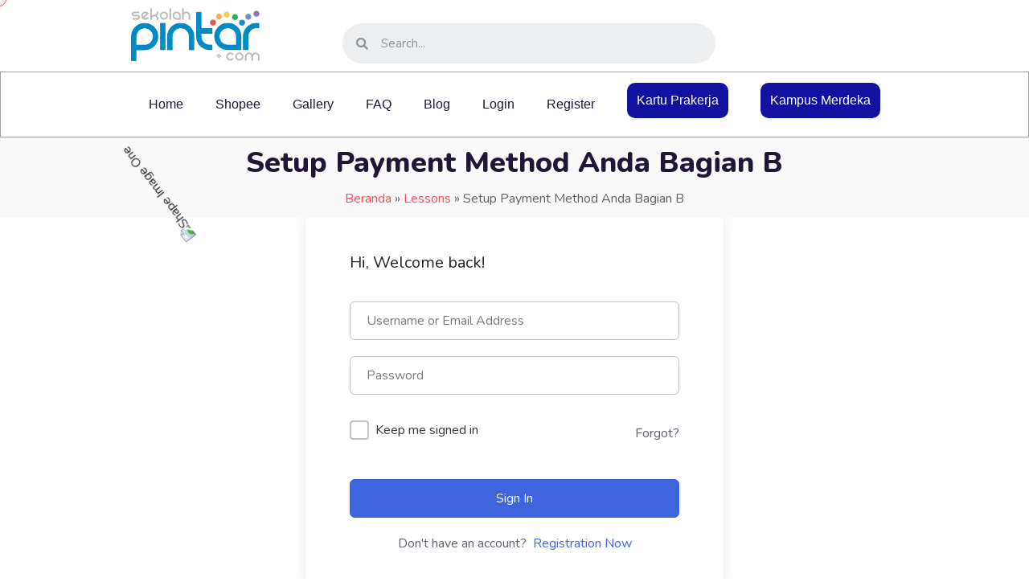

--- FILE ---
content_type: text/html; charset=UTF-8
request_url: https://kelas.sekolahpintar.com/courses/membuat-strategi-perencanaan-pemasaran-menentukan-target-audience-untuk-kampanye-iklan-yang-efektif-menggunakan-social-media-sebagai-spesialis-periklanan/lesson/setup-payment-method-anda-bagian-b/
body_size: 27027
content:
<!doctype html>
<html lang="en-US"><head>
	<meta charset="UTF-8">
	<meta name="viewport" content="width=device-width, initial-scale=1">
	<link rel="profile" href="https://gmpg.org/xfn/11">
	<title>Kelas Setup Payment Method Anda Bagian B - Kelas</title>

	<meta name='robots' content='index, follow, max-image-preview:large, max-snippet:-1, max-video-preview:-1' />
	<style>img:is([sizes="auto" i], [sizes^="auto," i]) { contain-intrinsic-size: 3000px 1500px }</style>
	<script>window._wca = window._wca || [];</script>

	<!-- This site is optimized with the Yoast SEO plugin v22.9 - https://yoast.com/wordpress/plugins/seo/ -->
	<title>Setup Payment Method Anda Bagian B - Kelas</title>
	<link rel="canonical" href="https://kelas.sekolahpintar.com/courses/membuat-strategi-perencanaan-pemasaran-menentukan-target-audience-untuk-kampanye-iklan-yang-efektif-menggunakan-social-media-sebagai-spesialis-periklanan/lesson/setup-payment-method-anda-bagian-b/" />
	<meta property="og:locale" content="en_US" />
	<meta property="og:type" content="article" />
	<meta property="og:title" content="Setup Payment Method Anda Bagian B - Kelas" />
	<meta property="og:description" content="https://vidyaprajnaparamita.wistia.com/medias/gwz0yhypxa" />
	<meta property="og:url" content="https://kelas.sekolahpintar.com/courses/membuat-strategi-perencanaan-pemasaran-menentukan-target-audience-untuk-kampanye-iklan-yang-efektif-menggunakan-social-media-sebagai-spesialis-periklanan/lesson/setup-payment-method-anda-bagian-b/" />
	<meta property="og:site_name" content="Kelas" />
	<meta name="twitter:card" content="summary_large_image" />
	<script type="application/ld+json" class="yoast-schema-graph">{"@context":"https://schema.org","@graph":[{"@type":"WebPage","@id":"https://kelas.sekolahpintar.com/courses/membuat-strategi-perencanaan-pemasaran-menentukan-target-audience-untuk-kampanye-iklan-yang-efektif-menggunakan-social-media-sebagai-spesialis-periklanan/lesson/setup-payment-method-anda-bagian-b/","url":"https://kelas.sekolahpintar.com/courses/membuat-strategi-perencanaan-pemasaran-menentukan-target-audience-untuk-kampanye-iklan-yang-efektif-menggunakan-social-media-sebagai-spesialis-periklanan/lesson/setup-payment-method-anda-bagian-b/","name":"Setup Payment Method Anda Bagian B - Kelas","isPartOf":{"@id":"https://kelas.sekolahpintar.com/#website"},"datePublished":"2022-04-30T06:24:47+00:00","dateModified":"2022-04-30T06:24:47+00:00","breadcrumb":{"@id":"https://kelas.sekolahpintar.com/courses/membuat-strategi-perencanaan-pemasaran-menentukan-target-audience-untuk-kampanye-iklan-yang-efektif-menggunakan-social-media-sebagai-spesialis-periklanan/lesson/setup-payment-method-anda-bagian-b/#breadcrumb"},"inLanguage":"en-US","potentialAction":[{"@type":"ReadAction","target":["https://kelas.sekolahpintar.com/courses/membuat-strategi-perencanaan-pemasaran-menentukan-target-audience-untuk-kampanye-iklan-yang-efektif-menggunakan-social-media-sebagai-spesialis-periklanan/lesson/setup-payment-method-anda-bagian-b/"]}]},{"@type":"BreadcrumbList","@id":"https://kelas.sekolahpintar.com/courses/membuat-strategi-perencanaan-pemasaran-menentukan-target-audience-untuk-kampanye-iklan-yang-efektif-menggunakan-social-media-sebagai-spesialis-periklanan/lesson/setup-payment-method-anda-bagian-b/#breadcrumb","itemListElement":[{"@type":"ListItem","position":1,"name":"Beranda","item":"https://kelas.sekolahpintar.com/"},{"@type":"ListItem","position":2,"name":"Lessons","item":"https://kelas.sekolahpintar.com/lesson/"},{"@type":"ListItem","position":3,"name":"Setup Payment Method Anda Bagian B"}]},{"@type":"WebSite","@id":"https://kelas.sekolahpintar.com/#website","url":"https://kelas.sekolahpintar.com/","name":"Kelas","description":"Just another WordPress site","potentialAction":[{"@type":"SearchAction","target":{"@type":"EntryPoint","urlTemplate":"https://kelas.sekolahpintar.com/?s={search_term_string}"},"query-input":"required name=search_term_string"}],"inLanguage":"en-US"}]}</script>
	<!-- / Yoast SEO plugin. -->


<link rel='dns-prefetch' href='//stats.wp.com' />
<link rel='dns-prefetch' href='//fonts.googleapis.com' />
<link rel="alternate" type="application/rss+xml" title="Kelas &raquo; Feed" href="https://kelas.sekolahpintar.com/feed/" />
<link rel="alternate" type="application/rss+xml" title="Kelas &raquo; Comments Feed" href="https://kelas.sekolahpintar.com/comments/feed/" />
<link rel="alternate" type="application/rss+xml" title="Kelas &raquo; Setup Payment Method Anda Bagian B Comments Feed" href="https://kelas.sekolahpintar.com/courses/membuat-strategi-perencanaan-pemasaran-menentukan-target-audience-untuk-kampanye-iklan-yang-efektif-menggunakan-social-media-sebagai-spesialis-periklanan/lesson/setup-payment-method-anda-bagian-b/feed/" />
<script type="text/javascript">
/* <![CDATA[ */
window._wpemojiSettings = {"baseUrl":"https:\/\/s.w.org\/images\/core\/emoji\/16.0.1\/72x72\/","ext":".png","svgUrl":"https:\/\/s.w.org\/images\/core\/emoji\/16.0.1\/svg\/","svgExt":".svg","source":{"concatemoji":"https:\/\/kelas.sekolahpintar.com\/wp-includes\/js\/wp-emoji-release.min.js?ver=6.8.3"}};
/*! This file is auto-generated */
!function(s,n){var o,i,e;function c(e){try{var t={supportTests:e,timestamp:(new Date).valueOf()};sessionStorage.setItem(o,JSON.stringify(t))}catch(e){}}function p(e,t,n){e.clearRect(0,0,e.canvas.width,e.canvas.height),e.fillText(t,0,0);var t=new Uint32Array(e.getImageData(0,0,e.canvas.width,e.canvas.height).data),a=(e.clearRect(0,0,e.canvas.width,e.canvas.height),e.fillText(n,0,0),new Uint32Array(e.getImageData(0,0,e.canvas.width,e.canvas.height).data));return t.every(function(e,t){return e===a[t]})}function u(e,t){e.clearRect(0,0,e.canvas.width,e.canvas.height),e.fillText(t,0,0);for(var n=e.getImageData(16,16,1,1),a=0;a<n.data.length;a++)if(0!==n.data[a])return!1;return!0}function f(e,t,n,a){switch(t){case"flag":return n(e,"\ud83c\udff3\ufe0f\u200d\u26a7\ufe0f","\ud83c\udff3\ufe0f\u200b\u26a7\ufe0f")?!1:!n(e,"\ud83c\udde8\ud83c\uddf6","\ud83c\udde8\u200b\ud83c\uddf6")&&!n(e,"\ud83c\udff4\udb40\udc67\udb40\udc62\udb40\udc65\udb40\udc6e\udb40\udc67\udb40\udc7f","\ud83c\udff4\u200b\udb40\udc67\u200b\udb40\udc62\u200b\udb40\udc65\u200b\udb40\udc6e\u200b\udb40\udc67\u200b\udb40\udc7f");case"emoji":return!a(e,"\ud83e\udedf")}return!1}function g(e,t,n,a){var r="undefined"!=typeof WorkerGlobalScope&&self instanceof WorkerGlobalScope?new OffscreenCanvas(300,150):s.createElement("canvas"),o=r.getContext("2d",{willReadFrequently:!0}),i=(o.textBaseline="top",o.font="600 32px Arial",{});return e.forEach(function(e){i[e]=t(o,e,n,a)}),i}function t(e){var t=s.createElement("script");t.src=e,t.defer=!0,s.head.appendChild(t)}"undefined"!=typeof Promise&&(o="wpEmojiSettingsSupports",i=["flag","emoji"],n.supports={everything:!0,everythingExceptFlag:!0},e=new Promise(function(e){s.addEventListener("DOMContentLoaded",e,{once:!0})}),new Promise(function(t){var n=function(){try{var e=JSON.parse(sessionStorage.getItem(o));if("object"==typeof e&&"number"==typeof e.timestamp&&(new Date).valueOf()<e.timestamp+604800&&"object"==typeof e.supportTests)return e.supportTests}catch(e){}return null}();if(!n){if("undefined"!=typeof Worker&&"undefined"!=typeof OffscreenCanvas&&"undefined"!=typeof URL&&URL.createObjectURL&&"undefined"!=typeof Blob)try{var e="postMessage("+g.toString()+"("+[JSON.stringify(i),f.toString(),p.toString(),u.toString()].join(",")+"));",a=new Blob([e],{type:"text/javascript"}),r=new Worker(URL.createObjectURL(a),{name:"wpTestEmojiSupports"});return void(r.onmessage=function(e){c(n=e.data),r.terminate(),t(n)})}catch(e){}c(n=g(i,f,p,u))}t(n)}).then(function(e){for(var t in e)n.supports[t]=e[t],n.supports.everything=n.supports.everything&&n.supports[t],"flag"!==t&&(n.supports.everythingExceptFlag=n.supports.everythingExceptFlag&&n.supports[t]);n.supports.everythingExceptFlag=n.supports.everythingExceptFlag&&!n.supports.flag,n.DOMReady=!1,n.readyCallback=function(){n.DOMReady=!0}}).then(function(){return e}).then(function(){var e;n.supports.everything||(n.readyCallback(),(e=n.source||{}).concatemoji?t(e.concatemoji):e.wpemoji&&e.twemoji&&(t(e.twemoji),t(e.wpemoji)))}))}((window,document),window._wpemojiSettings);
/* ]]> */
</script>
<link rel='stylesheet' id='gradebook-css' href='https://kelas.sekolahpintar.com/wp-content/plugins/ecademy-toolkit/inc/gradebook/assets/css/gradebook.css?ver=6.8.3' type='text/css' media='all' />
<style id='wp-emoji-styles-inline-css' type='text/css'>

	img.wp-smiley, img.emoji {
		display: inline !important;
		border: none !important;
		box-shadow: none !important;
		height: 1em !important;
		width: 1em !important;
		margin: 0 0.07em !important;
		vertical-align: -0.1em !important;
		background: none !important;
		padding: 0 !important;
	}
</style>
<link rel='stylesheet' id='wp-block-library-css' href='https://kelas.sekolahpintar.com/wp-includes/css/dist/block-library/style.min.css?ver=6.8.3' type='text/css' media='all' />
<style id='wp-block-library-inline-css' type='text/css'>
.has-text-align-justify{text-align:justify;}
</style>
<style id='classic-theme-styles-inline-css' type='text/css'>
/*! This file is auto-generated */
.wp-block-button__link{color:#fff;background-color:#32373c;border-radius:9999px;box-shadow:none;text-decoration:none;padding:calc(.667em + 2px) calc(1.333em + 2px);font-size:1.125em}.wp-block-file__button{background:#32373c;color:#fff;text-decoration:none}
</style>
<style id='ce4wp-subscribe-style-inline-css' type='text/css'>
.wp-block-ce4wp-subscribe{max-width:840px;margin:0 auto}.wp-block-ce4wp-subscribe .title{margin-bottom:0}.wp-block-ce4wp-subscribe .subTitle{margin-top:0;font-size:0.8em}.wp-block-ce4wp-subscribe .disclaimer{margin-top:5px;font-size:0.8em}.wp-block-ce4wp-subscribe .disclaimer .disclaimer-label{margin-left:10px}.wp-block-ce4wp-subscribe .inputBlock{width:100%;margin-bottom:10px}.wp-block-ce4wp-subscribe .inputBlock input{width:100%}.wp-block-ce4wp-subscribe .inputBlock label{display:inline-block}.wp-block-ce4wp-subscribe .submit-button{margin-top:25px;display:block}.wp-block-ce4wp-subscribe .required-text{display:inline-block;margin:0;padding:0;margin-left:0.3em}.wp-block-ce4wp-subscribe .onSubmission{height:0;max-width:840px;margin:0 auto}.wp-block-ce4wp-subscribe .firstNameSummary .lastNameSummary{text-transform:capitalize}.wp-block-ce4wp-subscribe .ce4wp-inline-notification{display:flex;flex-direction:row;align-items:center;padding:13px 10px;width:100%;height:40px;border-style:solid;border-color:orange;border-width:1px;border-left-width:4px;border-radius:3px;background:rgba(255,133,15,0.1);flex:none;order:0;flex-grow:1;margin:0px 0px}.wp-block-ce4wp-subscribe .ce4wp-inline-warning-text{font-style:normal;font-weight:normal;font-size:16px;line-height:20px;display:flex;align-items:center;color:#571600;margin-left:9px}.wp-block-ce4wp-subscribe .ce4wp-inline-warning-icon{color:orange}.wp-block-ce4wp-subscribe .ce4wp-inline-warning-arrow{color:#571600;margin-left:auto}.wp-block-ce4wp-subscribe .ce4wp-banner-clickable{cursor:pointer}.ce4wp-link{cursor:pointer}

.no-flex{display:block}.sub-header{margin-bottom:1em}


</style>
<link rel='stylesheet' id='mediaelement-css' href='https://kelas.sekolahpintar.com/wp-includes/js/mediaelement/mediaelementplayer-legacy.min.css?ver=4.2.17' type='text/css' media='all' />
<link rel='stylesheet' id='wp-mediaelement-css' href='https://kelas.sekolahpintar.com/wp-includes/js/mediaelement/wp-mediaelement.min.css?ver=6.8.3' type='text/css' media='all' />
<style id='jetpack-sharing-buttons-style-inline-css' type='text/css'>
.jetpack-sharing-buttons__services-list{display:flex;flex-direction:row;flex-wrap:wrap;gap:0;list-style-type:none;margin:5px;padding:0}.jetpack-sharing-buttons__services-list.has-small-icon-size{font-size:12px}.jetpack-sharing-buttons__services-list.has-normal-icon-size{font-size:16px}.jetpack-sharing-buttons__services-list.has-large-icon-size{font-size:24px}.jetpack-sharing-buttons__services-list.has-huge-icon-size{font-size:36px}@media print{.jetpack-sharing-buttons__services-list{display:none!important}}.editor-styles-wrapper .wp-block-jetpack-sharing-buttons{gap:0;padding-inline-start:0}ul.jetpack-sharing-buttons__services-list.has-background{padding:1.25em 2.375em}
</style>
<style id='global-styles-inline-css' type='text/css'>
:root{--wp--preset--aspect-ratio--square: 1;--wp--preset--aspect-ratio--4-3: 4/3;--wp--preset--aspect-ratio--3-4: 3/4;--wp--preset--aspect-ratio--3-2: 3/2;--wp--preset--aspect-ratio--2-3: 2/3;--wp--preset--aspect-ratio--16-9: 16/9;--wp--preset--aspect-ratio--9-16: 9/16;--wp--preset--color--black: #000000;--wp--preset--color--cyan-bluish-gray: #abb8c3;--wp--preset--color--white: #ffffff;--wp--preset--color--pale-pink: #f78da7;--wp--preset--color--vivid-red: #cf2e2e;--wp--preset--color--luminous-vivid-orange: #ff6900;--wp--preset--color--luminous-vivid-amber: #fcb900;--wp--preset--color--light-green-cyan: #7bdcb5;--wp--preset--color--vivid-green-cyan: #00d084;--wp--preset--color--pale-cyan-blue: #8ed1fc;--wp--preset--color--vivid-cyan-blue: #0693e3;--wp--preset--color--vivid-purple: #9b51e0;--wp--preset--gradient--vivid-cyan-blue-to-vivid-purple: linear-gradient(135deg,rgba(6,147,227,1) 0%,rgb(155,81,224) 100%);--wp--preset--gradient--light-green-cyan-to-vivid-green-cyan: linear-gradient(135deg,rgb(122,220,180) 0%,rgb(0,208,130) 100%);--wp--preset--gradient--luminous-vivid-amber-to-luminous-vivid-orange: linear-gradient(135deg,rgba(252,185,0,1) 0%,rgba(255,105,0,1) 100%);--wp--preset--gradient--luminous-vivid-orange-to-vivid-red: linear-gradient(135deg,rgba(255,105,0,1) 0%,rgb(207,46,46) 100%);--wp--preset--gradient--very-light-gray-to-cyan-bluish-gray: linear-gradient(135deg,rgb(238,238,238) 0%,rgb(169,184,195) 100%);--wp--preset--gradient--cool-to-warm-spectrum: linear-gradient(135deg,rgb(74,234,220) 0%,rgb(151,120,209) 20%,rgb(207,42,186) 40%,rgb(238,44,130) 60%,rgb(251,105,98) 80%,rgb(254,248,76) 100%);--wp--preset--gradient--blush-light-purple: linear-gradient(135deg,rgb(255,206,236) 0%,rgb(152,150,240) 100%);--wp--preset--gradient--blush-bordeaux: linear-gradient(135deg,rgb(254,205,165) 0%,rgb(254,45,45) 50%,rgb(107,0,62) 100%);--wp--preset--gradient--luminous-dusk: linear-gradient(135deg,rgb(255,203,112) 0%,rgb(199,81,192) 50%,rgb(65,88,208) 100%);--wp--preset--gradient--pale-ocean: linear-gradient(135deg,rgb(255,245,203) 0%,rgb(182,227,212) 50%,rgb(51,167,181) 100%);--wp--preset--gradient--electric-grass: linear-gradient(135deg,rgb(202,248,128) 0%,rgb(113,206,126) 100%);--wp--preset--gradient--midnight: linear-gradient(135deg,rgb(2,3,129) 0%,rgb(40,116,252) 100%);--wp--preset--font-size--small: 13px;--wp--preset--font-size--medium: 20px;--wp--preset--font-size--large: 36px;--wp--preset--font-size--x-large: 42px;--wp--preset--spacing--20: 0.44rem;--wp--preset--spacing--30: 0.67rem;--wp--preset--spacing--40: 1rem;--wp--preset--spacing--50: 1.5rem;--wp--preset--spacing--60: 2.25rem;--wp--preset--spacing--70: 3.38rem;--wp--preset--spacing--80: 5.06rem;--wp--preset--shadow--natural: 6px 6px 9px rgba(0, 0, 0, 0.2);--wp--preset--shadow--deep: 12px 12px 50px rgba(0, 0, 0, 0.4);--wp--preset--shadow--sharp: 6px 6px 0px rgba(0, 0, 0, 0.2);--wp--preset--shadow--outlined: 6px 6px 0px -3px rgba(255, 255, 255, 1), 6px 6px rgba(0, 0, 0, 1);--wp--preset--shadow--crisp: 6px 6px 0px rgba(0, 0, 0, 1);}:where(.is-layout-flex){gap: 0.5em;}:where(.is-layout-grid){gap: 0.5em;}body .is-layout-flex{display: flex;}.is-layout-flex{flex-wrap: wrap;align-items: center;}.is-layout-flex > :is(*, div){margin: 0;}body .is-layout-grid{display: grid;}.is-layout-grid > :is(*, div){margin: 0;}:where(.wp-block-columns.is-layout-flex){gap: 2em;}:where(.wp-block-columns.is-layout-grid){gap: 2em;}:where(.wp-block-post-template.is-layout-flex){gap: 1.25em;}:where(.wp-block-post-template.is-layout-grid){gap: 1.25em;}.has-black-color{color: var(--wp--preset--color--black) !important;}.has-cyan-bluish-gray-color{color: var(--wp--preset--color--cyan-bluish-gray) !important;}.has-white-color{color: var(--wp--preset--color--white) !important;}.has-pale-pink-color{color: var(--wp--preset--color--pale-pink) !important;}.has-vivid-red-color{color: var(--wp--preset--color--vivid-red) !important;}.has-luminous-vivid-orange-color{color: var(--wp--preset--color--luminous-vivid-orange) !important;}.has-luminous-vivid-amber-color{color: var(--wp--preset--color--luminous-vivid-amber) !important;}.has-light-green-cyan-color{color: var(--wp--preset--color--light-green-cyan) !important;}.has-vivid-green-cyan-color{color: var(--wp--preset--color--vivid-green-cyan) !important;}.has-pale-cyan-blue-color{color: var(--wp--preset--color--pale-cyan-blue) !important;}.has-vivid-cyan-blue-color{color: var(--wp--preset--color--vivid-cyan-blue) !important;}.has-vivid-purple-color{color: var(--wp--preset--color--vivid-purple) !important;}.has-black-background-color{background-color: var(--wp--preset--color--black) !important;}.has-cyan-bluish-gray-background-color{background-color: var(--wp--preset--color--cyan-bluish-gray) !important;}.has-white-background-color{background-color: var(--wp--preset--color--white) !important;}.has-pale-pink-background-color{background-color: var(--wp--preset--color--pale-pink) !important;}.has-vivid-red-background-color{background-color: var(--wp--preset--color--vivid-red) !important;}.has-luminous-vivid-orange-background-color{background-color: var(--wp--preset--color--luminous-vivid-orange) !important;}.has-luminous-vivid-amber-background-color{background-color: var(--wp--preset--color--luminous-vivid-amber) !important;}.has-light-green-cyan-background-color{background-color: var(--wp--preset--color--light-green-cyan) !important;}.has-vivid-green-cyan-background-color{background-color: var(--wp--preset--color--vivid-green-cyan) !important;}.has-pale-cyan-blue-background-color{background-color: var(--wp--preset--color--pale-cyan-blue) !important;}.has-vivid-cyan-blue-background-color{background-color: var(--wp--preset--color--vivid-cyan-blue) !important;}.has-vivid-purple-background-color{background-color: var(--wp--preset--color--vivid-purple) !important;}.has-black-border-color{border-color: var(--wp--preset--color--black) !important;}.has-cyan-bluish-gray-border-color{border-color: var(--wp--preset--color--cyan-bluish-gray) !important;}.has-white-border-color{border-color: var(--wp--preset--color--white) !important;}.has-pale-pink-border-color{border-color: var(--wp--preset--color--pale-pink) !important;}.has-vivid-red-border-color{border-color: var(--wp--preset--color--vivid-red) !important;}.has-luminous-vivid-orange-border-color{border-color: var(--wp--preset--color--luminous-vivid-orange) !important;}.has-luminous-vivid-amber-border-color{border-color: var(--wp--preset--color--luminous-vivid-amber) !important;}.has-light-green-cyan-border-color{border-color: var(--wp--preset--color--light-green-cyan) !important;}.has-vivid-green-cyan-border-color{border-color: var(--wp--preset--color--vivid-green-cyan) !important;}.has-pale-cyan-blue-border-color{border-color: var(--wp--preset--color--pale-cyan-blue) !important;}.has-vivid-cyan-blue-border-color{border-color: var(--wp--preset--color--vivid-cyan-blue) !important;}.has-vivid-purple-border-color{border-color: var(--wp--preset--color--vivid-purple) !important;}.has-vivid-cyan-blue-to-vivid-purple-gradient-background{background: var(--wp--preset--gradient--vivid-cyan-blue-to-vivid-purple) !important;}.has-light-green-cyan-to-vivid-green-cyan-gradient-background{background: var(--wp--preset--gradient--light-green-cyan-to-vivid-green-cyan) !important;}.has-luminous-vivid-amber-to-luminous-vivid-orange-gradient-background{background: var(--wp--preset--gradient--luminous-vivid-amber-to-luminous-vivid-orange) !important;}.has-luminous-vivid-orange-to-vivid-red-gradient-background{background: var(--wp--preset--gradient--luminous-vivid-orange-to-vivid-red) !important;}.has-very-light-gray-to-cyan-bluish-gray-gradient-background{background: var(--wp--preset--gradient--very-light-gray-to-cyan-bluish-gray) !important;}.has-cool-to-warm-spectrum-gradient-background{background: var(--wp--preset--gradient--cool-to-warm-spectrum) !important;}.has-blush-light-purple-gradient-background{background: var(--wp--preset--gradient--blush-light-purple) !important;}.has-blush-bordeaux-gradient-background{background: var(--wp--preset--gradient--blush-bordeaux) !important;}.has-luminous-dusk-gradient-background{background: var(--wp--preset--gradient--luminous-dusk) !important;}.has-pale-ocean-gradient-background{background: var(--wp--preset--gradient--pale-ocean) !important;}.has-electric-grass-gradient-background{background: var(--wp--preset--gradient--electric-grass) !important;}.has-midnight-gradient-background{background: var(--wp--preset--gradient--midnight) !important;}.has-small-font-size{font-size: var(--wp--preset--font-size--small) !important;}.has-medium-font-size{font-size: var(--wp--preset--font-size--medium) !important;}.has-large-font-size{font-size: var(--wp--preset--font-size--large) !important;}.has-x-large-font-size{font-size: var(--wp--preset--font-size--x-large) !important;}
:where(.wp-block-post-template.is-layout-flex){gap: 1.25em;}:where(.wp-block-post-template.is-layout-grid){gap: 1.25em;}
:where(.wp-block-columns.is-layout-flex){gap: 2em;}:where(.wp-block-columns.is-layout-grid){gap: 2em;}
:root :where(.wp-block-pullquote){font-size: 1.5em;line-height: 1.6;}
</style>
<link rel='stylesheet' id='wpda_wpdp_public-css' href='https://kelas.sekolahpintar.com/wp-content/plugins/wp-data-access/public/../assets/css/wpda_public.css?ver=5.5.5' type='text/css' media='all' />
<link rel='stylesheet' id='contact-form-7-css' href='https://kelas.sekolahpintar.com/wp-content/plugins/contact-form-7/includes/css/styles.css?ver=5.9.6' type='text/css' media='all' />
<link rel='stylesheet' id='font-awesome-4.7-css' href='https://kelas.sekolahpintar.com/wp-content/plugins/ecademy-toolkit/assets/css/font-awesome.min.css?ver=6.8.3' type='text/css' media='all' />
<link rel='stylesheet' id='tutor-inter-fonts-css' href='https://fonts.googleapis.com/css2?family=Inter%3Awght%40300%3B400%3B500%3B600%3B700&#038;display=swap&#038;ver=2.0.1' type='text/css' media='all' />
<link rel='stylesheet' id='tutor-icon-css' href='https://kelas.sekolahpintar.com/wp-content/plugins/tutor/assets/css/tutor-icon.min.css?ver=2.0.1' type='text/css' media='all' />
<link rel='stylesheet' id='tutor-css' href='https://kelas.sekolahpintar.com/wp-content/plugins/tutor/assets/css/tutor.min.css?ver=2.0.1' type='text/css' media='all' />
<link rel='stylesheet' id='buttons-css' href='https://kelas.sekolahpintar.com/wp-includes/css/buttons.min.css?ver=6.8.3' type='text/css' media='all' />
<link rel='stylesheet' id='dashicons-css' href='https://kelas.sekolahpintar.com/wp-includes/css/dashicons.min.css?ver=6.8.3' type='text/css' media='all' />
<link rel='stylesheet' id='editor-buttons-css' href='https://kelas.sekolahpintar.com/wp-includes/css/editor.min.css?ver=6.8.3' type='text/css' media='all' />
<link rel='stylesheet' id='tutor-plyr-css' href='https://kelas.sekolahpintar.com/wp-content/plugins/tutor/assets/packages/plyr/plyr.css?ver=2.0.1' type='text/css' media='all' />
<link rel='stylesheet' id='tutor-frontend-css' href='https://kelas.sekolahpintar.com/wp-content/plugins/tutor/assets/css/tutor-front.min.css?ver=2.0.1' type='text/css' media='all' />
<style id='tutor-frontend-inline-css' type='text/css'>
:root{--tutor-primary-color:#3e64de;--tutor-primary-hover-color:#395bca;--tutor-text-color:#212327;--tutor-background-color:#ffffff;--tutor-border-color:#cdcfd5;--tutor-success-color:#24a148;--tutor-warning-color:#ed9700;--tutor-danger-color:#d8d8d8;--tutor-disable-color:#e3e6eb;--tutor-table-background-color:#eff1f6;}
</style>
<link rel='stylesheet' id='woocommerce-layout-css' href='https://kelas.sekolahpintar.com/wp-content/plugins/woocommerce/assets/css/woocommerce-layout.css?ver=9.0.0' type='text/css' media='all' />
<style id='woocommerce-layout-inline-css' type='text/css'>

	.infinite-scroll .woocommerce-pagination {
		display: none;
	}
</style>
<link rel='stylesheet' id='woocommerce-smallscreen-css' href='https://kelas.sekolahpintar.com/wp-content/plugins/woocommerce/assets/css/woocommerce-smallscreen.css?ver=9.0.0' type='text/css' media='only screen and (max-width: 768px)' />
<link rel='stylesheet' id='woocommerce-general-css' href='https://kelas.sekolahpintar.com/wp-content/plugins/woocommerce/assets/css/woocommerce.css?ver=9.0.0' type='text/css' media='all' />
<style id='woocommerce-inline-inline-css' type='text/css'>
.woocommerce form .form-row .required { visibility: visible; }
</style>
<link rel='stylesheet' id='wpems-countdown-css-css' href='https://kelas.sekolahpintar.com/wp-content/plugins/wp-events-manager/inc/libraries//countdown/css/jquery.countdown.css?ver=6.8.3' type='text/css' media='all' />
<link rel='stylesheet' id='wpems-magnific-popup-css-css' href='https://kelas.sekolahpintar.com/wp-content/plugins/wp-events-manager/inc/libraries//magnific-popup/css/magnific-popup.css?ver=6.8.3' type='text/css' media='all' />
<link rel='stylesheet' id='ppress-frontend-css' href='https://kelas.sekolahpintar.com/wp-content/plugins/wp-user-avatar/assets/css/frontend.min.css?ver=3.2.9' type='text/css' media='all' />
<link rel='stylesheet' id='ppress-flatpickr-css' href='https://kelas.sekolahpintar.com/wp-content/plugins/wp-user-avatar/assets/flatpickr/flatpickr.min.css?ver=3.2.9' type='text/css' media='all' />
<link rel='stylesheet' id='ppress-select2-css' href='https://kelas.sekolahpintar.com/wp-content/plugins/wp-user-avatar/assets/select2/select2.min.css?ver=6.8.3' type='text/css' media='all' />
<link rel='stylesheet' id='certificates-css' href='https://kelas.sekolahpintar.com/wp-content/plugins/ecademy-toolkit/inc/certificates/assets/css/certificates.css?ver=6.8.3' type='text/css' media='all' />
<link rel='stylesheet' id='ecademy-style-css' href='https://kelas.sekolahpintar.com/wp-content/themes/ecademy/style.css?ver=6.8.3' type='text/css' media='all' />
<link rel='stylesheet' id='vendor-css' href='https://kelas.sekolahpintar.com/wp-content/themes/ecademy/assets/css/vendor.min.css?ver=1764440988' type='text/css' media='all' />
<link rel='stylesheet' id='ecademy-woocommerce-css' href='https://kelas.sekolahpintar.com/wp-content/themes/ecademy/assets/css/woocommerce.css?ver=6.8.3' type='text/css' media='all' />
<link rel='stylesheet' id='ecademy-main-style-css' href='https://kelas.sekolahpintar.com/wp-content/themes/ecademy/assets/css/style.css?ver=1764440988' type='text/css' media='all' />
<style id='ecademy-main-style-inline-css' type='text/css'>

                .default-btn, .ecademy-nav .navbar .navbar-nav .nav-item.megamenu .dropdown-menu .single-category-widget:hover .icon, .ecademy-nav .navbar .others-option .cart-btn a span, .others-option-for-responsive .dot-menu:hover .inner .circle, .others-option-for-responsive .option-inner .others-option .cart-btn a span, .ecademy-responsive-nav .ecademy-responsive-menu.mean-container .navbar-nav .nav-item.megamenu .dropdown-menu .single-category-widget:hover .icon, .ecademy-responsive-nav .ecademy-responsive-menu.mean-container .others-option .cart-btn a span, .banner-wrapper-content form button, .home-banner-area, .about-video-box .video-btn, .single-courses-box .courses-image .price, .single-courses-item-box .courses-image .price, .courses-slides.owl-theme .owl-dots .owl-dot:hover span::before, .courses-slides.owl-theme .owl-dots .owl-dot.active span::before, .courses-slides.owl-theme .owl-nav [class*=owl-]:hover , .shorting-menu.shorting-menu-style-two .filter::before, .load-more-btn .load-more:hover, .courses-details-desc .nav .nav-item .nav-link::before, .courses-details-info .image .content i, .courses-details-info .courses-share .share-info .social-link li a:hover, .courses-details-desc-style-two .courses-author .author-profile-header, .courses-sidebar-information .courses-share .share-info .social-link li a:hover, .single-advisor-box .advisor-content .social-link li a:hover, .advisor-slides.owl-theme .owl-dots .owl-dot:hover span::before, .advisor-slides.owl-theme .owl-dots .owl-dot.active span::before, .single-advisor-item .advisor-image .social-link li a:hover, .advisor-slides-two.owl-theme .owl-dots .owl-dot:hover span::before, .advisor-slides-two.owl-theme .owl-dots .owl-dot.active span::before, .start-with-success-box .content .link-btn:hover, .single-feedback-item::after, .feedback-slides.owl-theme .owl-dots .owl-dot:hover span::before, .feedback-slides.owl-theme .owl-dots .owl-dot.active span::before, .testimonials-slides.owl-theme .owl-dots .owl-dot:hover span::before, .testimonials-slides.owl-theme .owl-dots .owl-dot.active span::before, .feedback-slides-two.owl-theme .owl-dots .owl-dot:hover span::before, .feedback-slides-two.owl-theme .owl-dots .owl-dot.active span::before, .profile-box .content .social-link li a:hover, .profile-courses-quizzes .nav .nav-item .nav-link::before, .profile-courses-quizzes .tab-content .nav .nav-item .nav-link:hover, .profile-courses-quizzes .tab-content .nav .nav-item .nav-link.active, .video-box .video-btn, .events-details-image #timer .countdown-section::before, .events-details-info .events-share .share-info .social-link li a:hover, .blog-slides.owl-theme .owl-dots .owl-dot:hover span::before, .blog-slides.owl-theme .owl-dots .owl-dot.active span::before, .blog-slides.owl-theme .owl-nav [class*=owl-]:hover, .blog-details .article-image-slides.owl-theme .owl-nav [class*=owl-]:hover, .blog-details .article-footer .article-share .social li a, .blog-details .article-author .author-profile-header, blockquote::after, .blockquote::after, .prev-link-wrapper .image-prev::after, .next-link-wrapper .image-next::after, .become-instructor-partner-content.bg-color, .teacher-register-box, .apply-instructor-content .nav .nav-item .nav-link::before, .single-products-box .products-image .products-button ul li a .tooltip-label, .single-products-box .products-image .products-button ul li a .tooltip-label::before, .single-products-box .products-image .products-button ul li a:hover, .membership-levels-table .table thead th, .membership-levels-table .table tbody tr td .select-btn:hover, .pagination-area .page-numbers:hover, .pagination-area .page-numbers.current, .faq-accordion-tab .tabs li a:hover, .faq-accordion-tab .tabs li.current a, .login-form form .lost-your-password-wrap a::after, .login-form form button, .register-form form button, .contact-info ul li:hover .icon, .contact-form, .single-footer-widget .social-link li a:hover, .go-top:hover, .wp-block-search .wp-block-search__button, .wp-block-tag-cloud a:hover, .wp-block-tag-cloud a:focus, .page-links .post-page-numbers:hover, .post-password-form input[type="submit"], .comment-navigation .nav-links .nav-previous a:hover, .comment-navigation .nav-links .nav-next a:hover, .footer-area .single-footer-widget ul li::before, .footer-area .tagcloud a:hover, .sidebar .widget .widget-title::before, .sidebar .widget_search form button:hover, .sidebar .widget_search form button:focus, .sidebar .tagcloud a:hover, .comments-area .comment-body .reply a:hover, #comments .comment-list .comment-body .reply a:hover, lp-profile-content button, #course-item-content-header .form-button.lp-button-back button, .login-content .login-form form button, .sidebar .tagcloud a:hover, .footer-area .widget_search form button, body.single-lp_course.course-item-popup .course-item-nav a:hover, .learnpress .become-teacher-form button, .learnpress #learn-press-checkout-login button, .learnpress #learn-press-user-profile button, .no-results form button, .single-course-sidebar .widget ul li::before, .single-course-sidebar .widget_lp-widget-popular-courses .widget-footer a:hover::before, .single-course-sidebar .widget_lp-widget-featured-courses .widget-footer a:hover::before, .single-course-sidebar .widget_lp-widget-recent-courses .widget-footer a:hover::before, .sidebar .widget_lp-widget-popular-courses .widget-footer a:hover::before, .sidebar .widget_lp-widget-featured-courses .widget-footer a:hover::before, .sidebar .widget_lp-widget-recent-courses .widget-footer a:hover::before, .wp-block-button__link, .single-language-courses-box:hover .default-btn, .single-language-courses-box .default-btn span, .feedback-slides-style-two.feedback-slides.owl-theme::before, .information-content .apply-details li .icon, .products_details div.product .woocommerce-tabs ul#tabs .nav-item .nav-link::before, .newsletter-modal .newsletter-modal-content .modal-inner-content form button, .free-trial-form form button, button#bbp_reply_submit, .bg-fe4a55, .experience-content .features-list li:hover i, .single-pricing-box .default-btn span, .experience-image .title, .experience-image .video-btn:hover, .experience-image::before, #fep-menu .fep-button, .fep-button, .fep-button-active, #event-lightbox .event_auth_button, .event-auth-form  input#wp-submit, .about-content .about-list li span:hover i, .feedback-slides-three.owl-theme .owl-nav [class*=owl-]:hover::before, .courses-slides-two.owl-theme .owl-nav [class*=owl-]:hover::before, .owl-item:nth-child(2) .single-kindergarten-courses-box, .services-slides.owl-theme .owl-nav [class*=owl-]:hover::before, .about-content .about-list li span:hover i, .default-btn-style-two::before, .experience-img::before, .single-pricing-box .default-btn span { background-color: #fe4a55; }

                .ecademy-grid-sorting .ordering .nice-select .list .option:hover, .ecademy-grid-sorting .ordering .nice-select .list .option.selected:hover, .page-links .current, .wp-block-file .wp-block-file__button, .learnpress-page .lp-button, #learn-press-course-curriculum.courses-curriculum ul li.current a, .elementor-1114 .elementor-element.elementor-element-59893a7:not(.elementor-motion-effects-element-type-background), .download-syllabus-form form .form-group .nice-select .list .option.selected:hover, .download-syllabus-form form .form-group .nice-select .list .option:hover, .fep-button:hover { background-color: #fe4a55 !important; }

                .comments-area .form-submit input, .coming-soon-content form .form-group .label-title::before, .login-form form .remember-me-wrap [type="checkbox"]:checked + label:after, .login-form form .remember-me-wrap [type="checkbox"]:not(:checked) + label:after, .footer-area .widget_search form button, .sidebar .widget .widget-title::after, .sidebar .widget ul li::before, .sidebar .widget_search form button, learn-press-pagination .page-numbers > li a:hover, .learn-press-pagination .page-numbers > li a.current, .learn-press-pagination .page-numbers > li a:hover, .learn-press [type=button], .learn-press [type=reset], .learn-press [type=submit], .learn-press button, body.single-lp_course.course-item-popup .curriculum-sections .section .section-content .course-item.current, .learnpress .become-teacher-form .learn-press-message:before, .learnpress #learn-press-checkout-login .learn-press-message:before, #user-submit, #bbp_search_submit, .owl-item:nth-child(2) .single-kindergarten-courses-box .price { background: #fe4a55;}

                .learn-press-message:before, .guest-and-class a { background: #fe4a55 !important;}

                a:hover, .section-title .sub-title, .ecademy-nav .navbar .search-box button, .ecademy-nav .navbar .navbar-nav .nav-item a:hover, .ecademy-nav .navbar .navbar-nav .nav-item a:focus, .ecademy-nav .navbar .navbar-nav .nav-item a.active, .ecademy-nav .navbar .navbar-nav .nav-item:hover a, .ecademy-nav .navbar .navbar-nav .nav-item.active a, .ecademy-nav .navbar .navbar-nav .nav-item .dropdown-menu li a:hover, .ecademy-nav .navbar .navbar-nav .nav-item .dropdown-menu li a:focus, .ecademy-nav .navbar .navbar-nav .nav-item .dropdown-menu li a.active, .ecademy-nav .navbar .navbar-nav .nav-item .dropdown-menu li .dropdown-menu li a:hover, .ecademy-nav .navbar .navbar-nav .nav-item .dropdown-menu li .dropdown-menu li a:focus, .ecademy-nav .navbar .navbar-nav .nav-item .dropdown-menu li .dropdown-menu li a.active, .ecademy-nav .navbar .navbar-nav .nav-item .dropdown-menu li .dropdown-menu li .dropdown-menu li a:hover, .ecademy-nav .navbar .navbar-nav .nav-item .dropdown-menu li .dropdown-menu li .dropdown-menu li a:focus, .ecademy-nav .navbar .navbar-nav .nav-item .dropdown-menu li .dropdown-menu li .dropdown-menu li a.active, .ecademy-nav .navbar .navbar-nav .nav-item .dropdown-menu li .dropdown-menu li .dropdown-menu li .dropdown-menu li a:hover, .ecademy-nav .navbar .navbar-nav .nav-item .dropdown-menu li .dropdown-menu li .dropdown-menu li .dropdown-menu li a:focus, .ecademy-nav .navbar .navbar-nav .nav-item .dropdown-menu li .dropdown-menu li .dropdown-menu li .dropdown-menu li a.active, .ecademy-nav .navbar .navbar-nav .nav-item .dropdown-menu li .dropdown-menu li .dropdown-menu li .dropdown-menu li .dropdown-menu li a:hover, .ecademy-nav .navbar .navbar-nav .nav-item .dropdown-menu li .dropdown-menu li .dropdown-menu li .dropdown-menu li .dropdown-menu li a:focus, .ecademy-nav .navbar .navbar-nav .nav-item .dropdown-menu li .dropdown-menu li .dropdown-menu li .dropdown-menu li .dropdown-menu li a.active, .ecademy-nav .navbar .navbar-nav .nav-item .dropdown-menu li .dropdown-menu li .dropdown-menu li .dropdown-menu li .dropdown-menu li .dropdown-menu li a:hover, .ecademy-nav .navbar .navbar-nav .nav-item .dropdown-menu li .dropdown-menu li .dropdown-menu li .dropdown-menu li .dropdown-menu li .dropdown-menu li a:focus, .ecademy-nav .navbar .navbar-nav .nav-item .dropdown-menu li .dropdown-menu li .dropdown-menu li .dropdown-menu li .dropdown-menu li .dropdown-menu li a.active, .ecademy-nav .navbar .navbar-nav .nav-item .dropdown-menu li .dropdown-menu li .dropdown-menu li .dropdown-menu li .dropdown-menu li .dropdown-menu li .dropdown-menu li a:hover, .ecademy-nav .navbar .navbar-nav .nav-item .dropdown-menu li .dropdown-menu li .dropdown-menu li .dropdown-menu li .dropdown-menu li .dropdown-menu li .dropdown-menu li a:focus, .ecademy-nav .navbar .navbar-nav .nav-item .dropdown-menu li .dropdown-menu li .dropdown-menu li .dropdown-menu li .dropdown-menu li .dropdown-menu li .dropdown-menu li a.active, .ecademy-nav .navbar .navbar-nav .nav-item .dropdown-menu li .dropdown-menu li .dropdown-menu li .dropdown-menu li .dropdown-menu li .dropdown-menu li.active a, .ecademy-nav .navbar .navbar-nav .nav-item .dropdown-menu li .dropdown-menu li .dropdown-menu li .dropdown-menu li .dropdown-menu li.active a, .ecademy-nav .navbar .navbar-nav .nav-item .dropdown-menu li .dropdown-menu li .dropdown-menu li .dropdown-menu li.active a, .ecademy-nav .navbar .navbar-nav .nav-item .dropdown-menu li .dropdown-menu li .dropdown-menu li.active a, .ecademy-nav .navbar .navbar-nav .nav-item .dropdown-menu li .dropdown-menu li.active a, .ecademy-nav .navbar .navbar-nav .nav-item .dropdown-menu li.active a, .ecademy-nav .navbar .navbar-nav .nav-item.megamenu .dropdown-menu .megamenu-submenu li a:hover, .ecademy-nav .navbar .navbar-nav .nav-item.megamenu .dropdown-menu .megamenu-submenu li a.active, .ecademy-nav .navbar .navbar-nav .nav-item.megamenu .dropdown-menu .single-category-widget .sub-title, .ecademy-nav .navbar .others-option .cart-btn a:hover, .others-option-for-responsive .option-inner .search-box button, .others-option-for-responsive .option-inner .others-option .cart-btn a:hover, .ecademy-responsive-nav .ecademy-responsive-menu.mean-container .mean-nav ul li a.active, .ecademy-responsive-nav .ecademy-responsive-menu.mean-container .navbar-nav .nav-item.megamenu .dropdown-menu .megamenu-submenu li a:hover, .ecademy-responsive-nav .ecademy-responsive-menu.mean-container .navbar-nav .nav-item.megamenu .dropdown-menu .megamenu-submenu li a.active, .ecademy-responsive-nav .ecademy-responsive-menu.mean-container .navbar-nav .nav-item.megamenu .dropdown-menu .single-category-widget .sub-title, .ecademy-responsive-nav .ecademy-responsive-menu.mean-container .search-box button, .ecademy-responsive-nav .ecademy-responsive-menu.mean-container .others-option .cart-btn a:hover, .banner-wrapper-content form label, .banner-wrapper-content .popular-search-list li a:hover, .single-banner-box:hover .icon, .single-box-item .link-btn, .single-features-box .link-btn, .about-content .sub-title, .about-content .features-list li span i, .about-content-box .sub-title, .about-content-box .link-btn, .single-courses-box .courses-image .fav:hover, .single-courses-box .courses-content .course-author span a, .single-courses-box .courses-content .courses-box-footer li i, .single-courses-item .courses-content .fav:hover, .single-courses-item .courses-content .price, .single-courses-item .courses-content .courses-content-footer li i, .single-courses-item-box .courses-image .fav:hover, .single-courses-item-box .courses-content .course-author span, .courses-info p a, .shorting-menu .filter.active, .shorting-menu .filter:hover, .ecademy-grid-sorting .ordering .nice-select .list .option::before, .load-more-btn .load-more, .courses-details-desc .tab-content .courses-curriculum ul li a::before, .courses-details-desc .tab-content .courses-curriculum ul li a .courses-meta .duration, .courses-details-desc .tab-content .courses-curriculum ul li a:hover, .courses-details-info .info li span i, .courses-details-info .info li.price, .courses-details-info .courses-share .share-info span, .courses-details-header .courses-meta ul li span, .courses-details-header .courses-meta ul li a:hover, .courses-details-header .courses-meta ul li a:focus, .courses-details-desc-style-two .why-you-learn ul li span i, .courses-details-desc-style-two .courses-curriculum ul li a::before, .courses-details-desc-style-two .courses-curriculum ul li a .courses-meta .duration, .courses-details-desc-style-two .courses-curriculum ul li a:hover, .courses-sidebar-information .info li span i, .courses-sidebar-information .info li.price, .courses-sidebar-information .courses-share .share-info span, .slogan-content span, .single-advisor-box .advisor-content .sub-title, .single-advisor-item .advisor-content span, .start-with-success-box .content .link-btn, .start-with-success-box .content span, .single-funfacts-box h3, .single-funfacts-item h3, .single-funfacts h3, .feedback-content .sub-title, .feedback-content .feedback-info p a, .single-feedback-item .client-info .title h3, .single-testimonials-item h3, .single-feedback-box .client-info .title h3, .single-testimonials-box h3, .profile-box .content .sub-title, .profile-courses-quizzes .tab-content .table tbody tr td a:hover, .get-instant-courses-content .sub-title, .single-events-box .image .date, .single-events-box .content .location i, .events-details-header ul li i, .events-details-info .info li.price, .events-details-info .btn-box p a, .events-details-info .events-share .share-info span, .single-blog-post .post-content .category:hover, .single-blog-post .post-content .post-content-footer li i, .single-blog-post-item .post-content .category:hover, .single-blog-post-item .post-content .post-content-footer li .post-author span, .single-blog-post-item .post-content .post-content-footer li i, .blog-post-info p a, .single-blog-post-box .post-content .category:hover, .single-blog-post-box .post-content .post-content-footer li .post-author span, .single-blog-post-box .post-content .post-content-footer li i, .blog-details .article-content .entry-meta ul li span, .blog-details .article-content .features-list li i, .blog-details .article-footer .article-share .social li a:hover, .blog-details .article-footer .article-share .social li a:focus, .prev-link-wrapper a:hover .prev-link-info-wrapper, .next-link-wrapper a:hover .next-link-info-wrapper, .view-all-courses-content .sub-title, .teacher-register-box form .default-btn:hover, .premium-access-content .sub-title, .page-title-content ul li a:hover, .subscribe-content .sub-title, .single-products-box .products-content .add-to-cart:hover, .products-details-desc .price, .contact-info .sub-title, .contact-info ul li .icon, .contact-form form .default-btn:hover, .single-footer-widget .footer-links-list li a:hover, .single-footer-widget .footer-contact-info li a:hover, .footer-bottom-area p a, .footer-bottom-area ul li a:hover, .footer-area .calendar_wrap .wp-calendar-nav-prev a:hover, .footer-area .single-footer-widget ul li a:hover, body.single-lp_course.course-item-popup .curriculum-sections .section .section-content .course-item .section-item-link::before, body.single-lp_course.course-item-popup .curriculum-sections .section .section-content .course-item .course-item-meta .item-meta.course-item-status, .learnpress .become-teacher-form .message-info::before, .learnpress #learn-press-checkout-login #checkout-form-login .row a:hover, .learnpress #learn-press-user-profile .learn-press-form-login .row a:hover, .learnpress #learn-press-user-profile .learn-press-form-register .row a:hover, .learnpress .become-teacher-form .form-fields .form-field label span, .single-course-sidebar .widget_lp-widget-popular-courses .course-entry .course-detail a:hover, .single-course-sidebar .widget_lp-widget-popular-courses .course-entry .course-detail h3:hover, .single-course-sidebar .widget_lp-widget-featured-courses .course-entry .course-detail a:hover, .single-course-sidebar .widget_lp-widget-featured-courses .course-entry .course-detail h3:hover, .single-course-sidebar .widget_lp-widget-recent-courses .course-entry .course-detail a:hover, .single-course-sidebar .widget_lp-widget-recent-courses .course-entry .course-detail h3:hover, .sidebar .widget_lp-widget-popular-courses .course-entry .course-detail a:hover, .sidebar .widget_lp-widget-popular-courses .course-entry .course-detail h3:hover, .sidebar .widget_lp-widget-featured-courses .course-entry .course-detail a:hover, .sidebar .widget_lp-widget-featured-courses .course-entry .course-detail h3:hover, .sidebar .widget_lp-widget-recent-courses .course-entry .course-detail a:hover, .sidebar .widget_lp-widget-recent-courses .course-entry .course-detail h3:hover, .lp-user-profile #learn-press-profile-content .learn-press-subtab-content .lp-sub-menu li span, #learn-press-course-curriculum.courses-curriculum ul li a::before, .sidebar .calendar_wrap table #today a, .footer-area .calendar_wrap table #today, .footer-area .single-footer-widget .wp-calendar-nav .wp-calendar-nav-next a:hover, .sidebar .widget_rss ul li .rsswidget:hover, .sidebar .calendar_wrap table th a, .sidebar .calendar_wrap table #today, .wp-block-calendar a, .wp-block-image figcaption a, blockquote a, table td a, dd a, p a, .page-main-content .wp-caption .wp-caption-text a, .blog-details .wp-caption .wp-caption-text a, .blog-details table a, .blog-details .blog-details-content ul li a, .sticky .single-blog-post .post-content .post-content-footer li a:hover, .sticky .single-blog-post .post-content h3 a:hover, .blog-details .blog-details-content .entry-meta li a:hover, .blog-details .blog-details-content ol li a, .wp-block-file a, .blog-details .blog-details-content ol li a, #comments .comment-metadata a:hover, .page-main-content table a, .products_details div.product .woocommerce-product-rating a.woocommerce-review-link:hover, .products_details div.product .product_meta span.sku_wrapper span, .single-language-courses-box .default-btn, .information-content .sub-title, .bbpress-wrapper a, #bbpress-forums div.bbp-topic-author a.bbp-author-name, #bbpress-forums div.bbp-reply-author a.bbp-author-name, #bbpress-forums #bbp-single-user-details #bbp-user-navigation a:hover, a.bbp-register-link, a.bbp-lostpass-link, .right-sidebar ul li a:hover, .bbp-author-name:hover, .download-syllabus-form form span.wpcf7-list-item-label a:hover, .preloader .loader .sbl-half-circle-spin, .boxes-info p a, .overview-box .overview-content .sub-title, .single-training-box .link-btn, .experience-content .sub-title, .download-syllabus-form form .form-group .nice-select .list .option::before, #fep-content a, .fep-error a, .about-content .about-list li span:hover i, .single-kindergarten-services-box .content .icon, .single-kindergarten-courses-box .courses-image .fav:hover, .single-blog-item .post-content .category:hover, .events-box .content .location i, .col-lg-3:nth-child(2) .single-selected-ages-box h3, .col-lg-3:nth-child(2) .single-selected-ages-box .ages-number { color: #fe4a55; }

                .single-footer-widget .footer-contact-info li a:hover, .footer-area .single-footer-widget ul li a:hover, span.bbp-admin-links a { color: #fe4a55 !important; }

                .form-control:focus, .ecademy-nav .navbar .search-box .input-search:focus, .others-option-for-responsive .option-inner .search-box .input-search:focus, .ecademy-responsive-nav .ecademy-responsive-menu.mean-container .search-box .input-search:focus, .banner-wrapper-content form .input-search:focus, .courses-slides.owl-theme .owl-dots .owl-dot:hover span, .courses-slides.owl-theme .owl-dots .owl-dot.active span, .ecademy-grid-sorting .ordering .nice-select:hover, .advisor-slides.owl-theme .owl-dots .owl-dot:hover span, .advisor-slides.owl-theme .owl-dots .owl-dot.active span, .advisor-slides-two.owl-theme .owl-dots .owl-dot:hover span, .advisor-slides-two.owl-theme .owl-dots .owl-dot.active span, .funfacts-list .row .col-lg-6:nth-child(2) .single-funfacts-box, .single-funfacts-box:hover, .feedback-slides.owl-theme .owl-dots .owl-dot:hover span, .feedback-slides.owl-theme .owl-dots .owl-dot.active span, .testimonials-slides.owl-theme .owl-dots .owl-dot:hover span, .testimonials-slides.owl-theme .owl-dots .owl-dot.active span, .feedback-slides-two.owl-theme .owl-dots .owl-dot:hover span, .feedback-slides-two.owl-theme .owl-dots .owl-dot.active span, .blog-slides.owl-theme .owl-dots .owl-dot:hover span, .blog-slides.owl-theme .owl-dots .owl-dot.active span, .blog-details .article-image-slides.owl-theme .owl-nav [class*=owl-]:hover, .login-form form .remember-me-wrap [type="checkbox"]:hover + label:before, .login-form form .remember-me-wrap [type="checkbox"]:checked + label:before, .ecademy-nav .navbar .navbar-nav .nav-item .dropdown-menu, .about-video-box .video-btn::after, .about-video-box .video-btn::before, .video-box .video-btn::after, .video-box .video-btn::before, .blog-details .article-footer .article-share .social li a, .products-details-desc .products-share .social li a, .user-actions, .is-style-outline .wp-block-button__link, #comments .comment-list .comment-body .reply a:hover, .products_details div.product .woocommerce-product-rating a.woocommerce-review-link:hover, .single-language-courses-box .default-btn, .services-slides.owl-theme .owl-nav [class*=owl-], .courses-slides-two.owl-theme .owl-nav [class*=owl-], .default-btn-style-two { border-color: #fe4a55; }                

                .navbar-area { background-color: #ffffff !important; }              
                .footer-area .single-footer-widget p, .footer-area .single-footer-widget ul li, .single-footer-widget .footer-contact-info li a, .footer-area .single-footer-widget ul li a { color: #e4e4e4 !important; }              
                .footer-area { background-color: #100f1f; }       
                .single-footer-widget .social-link li .d-block:hover { color: #ffffff !important;}

                .single-products .sale-btn, .single-products .products-image ul li a:hover, .productsQuickView .modal-dialog .modal-content .products-content form button, .productsQuickView .modal-dialog .modal-content button.close:hover, .productsQuickView .modal-dialog .modal-content button.close:hover, .woocommerce ul.products li.product:hover .add-to-cart-btn, .shop-sidebar .widget_product_search form button, .shop-sidebar a.button, .shop-sidebar .woocommerce-widget-layered-nav-dropdown__submit, .shop-sidebar .woocommerce button.button, .woocommerce .widget_price_filter .ui-slider .ui-slider-range, .woocommerce .widget_price_filter .ui-slider .ui-slider-handle, .woocommerce #respond input#submit.alt, .woocommerce a.button.alt, .woocommerce button.button.alt, .woocommerce input.button.alt, .products_details div.product .woocommerce-tabs .panel #respond input#submit, .products_details div.product .product_title::before, .woocommerce #respond input#submit.alt.disabled, .woocommerce #respond input#submit.alt.disabled:hover, .woocommerce #respond input#submit.alt:disabled, .woocommerce #respond input#submit.alt:disabled:hover, .woocommerce #respond input#submit.alt:disabled[disabled], .woocommerce #respond input#submit.alt:disabled[disabled]:hover, .woocommerce a.button.alt.disabled, .woocommerce a.button.alt.disabled:hover, .woocommerce a.button.alt:disabled, .woocommerce a.button.alt:disabled:hover, .woocommerce a.button.alt:disabled[disabled], .woocommerce a.button.alt:disabled[disabled]:hover, .woocommerce button.button.alt.disabled, .woocommerce button.button.alt.disabled:hover, .woocommerce button.button.alt:disabled, .woocommerce button.button.alt:disabled:hover, .woocommerce button.button.alt:disabled[disabled], .woocommerce button.button.alt:disabled[disabled]:hover, .woocommerce input.button.alt.disabled, .woocommerce input.button.alt.disabled:hover, .woocommerce input.button.alt:disabled, .woocommerce input.button.alt:disabled:hover, .woocommerce input.button.alt:disabled[disabled], .woocommerce input.button.alt:disabled[disabled]:hover, .btn-primary:hover, .woocommerce #respond input#submit, .woocommerce a.button, .woocommerce button.button, .woocommerce input.button, .woocommerce .woocommerce-MyAccount-navigation ul .is-active a, .woocommerce .woocommerce-MyAccount-navigation ul li a:hover, .products_details div.product span.sale-btn, .shop-sidebar .tagcloud a:focus, .shop-sidebar .widget_search form button, .shop-sidebar .widget .widget-title::before, .shop-sidebar .widget ul li::before, .shop-sidebar .tagcloud a:hover, .shop-sidebar .tagcloud a:focus { background-color: #fe4a55; }
                .btn-primary, .btn-primary.disabled, .btn-primary:disabled { background-color: #fe4a55; }

                .productsQuickView .modal-dialog .modal-content .products-content .product-meta span a:hover, .woocommerce ul.products li.product h3 a:hover, .woocommerce ul.products li.product .add-to-cart-btn, .woocommerce div.product .woocommerce-tabs ul.tabs li.active a, .products_details div.product .woocommerce-tabs ul.tabs li a:hover, .products_details div.product .woocommerce-tabs ul.tabs li.active, .products_details div.product .woocommerce-tabs ul.tabs li.active a:hover, .products_details div.product .product_meta span.posted_in a:hover, .products_details div.product .product_meta span.tagged_as a:hover, .products_details div.product span.price, .cart-table table tbody tr td.product-name a, .woocommerce-message::before, .woocommerce-info::before, .shop-sidebar .widget ul li a:hover, .shop-sidebar .widget_rss .widget-title .rsswidget { color: #fe4a55; }

                .woocommerce-info, .woocommerce-message { border-top-color: #fe4a55; }
                .shop-sidebar .widget_shopping_cart .cart_list li a:hover, .shop-sidebar ul li a:hover { color: #fe4a55 !important; }
                .woocommerce ul.products li.product:hover .add-to-cart-btn, .form-control:focus, .woocommerce .form-control:focus, .shop-sidebar .tagcloud a:hover, .shop-sidebar .tagcloud a:focus { border-color: #fe4a55; }

                .navbar-area.no-sticky.is-sticky {display:none !important;}
                .single-blog-post .post-image a img {
    width: 100%;
}
                .preloader {
                    background-image: url(https://kelas.sekolahpintar.com/wp-content/uploads/2021/04/logobaru-min.png);
                    background-repeat: no-repeat;
                    background-position: center;
                }
</style>
<link rel='stylesheet' id='ecademy-responsive-css' href='https://kelas.sekolahpintar.com/wp-content/themes/ecademy/assets/css/responsive.css?ver=1764440988' type='text/css' media='all' />
<link rel='stylesheet' id='ecademy-fonts-css' href='//fonts.googleapis.com/css2?family=Nunito%3Aital%2Cwght%400%2C300%3B0%2C400%3B0%2C600%3B0%2C700%3B0%2C800%3B0%2C900%3B1%2C600%3B1%2C700%3B1%2C800%3B1%2C900&#038;display=swap&#038;ver=1.0.0' type='text/css' media='screen' />
<link rel='stylesheet' id='redux-google-fonts-ecademy_opt-css' href='https://fonts.googleapis.com/css?family=Nunito&#038;ver=1619072266' type='text/css' media='all' />
<link rel='stylesheet' id='site-reviews-css' href='https://kelas.sekolahpintar.com/wp-content/plugins/site-reviews/assets/styles/default.css?ver=7.0.11' type='text/css' media='all' />
<style id='site-reviews-inline-css' type='text/css'>
:root{--glsr-star-empty:url(https://kelas.sekolahpintar.com/wp-content/plugins/site-reviews/assets/images/stars/default/star-empty.svg);--glsr-star-error:url(https://kelas.sekolahpintar.com/wp-content/plugins/site-reviews/assets/images/stars/default/star-error.svg);--glsr-star-full:url(https://kelas.sekolahpintar.com/wp-content/plugins/site-reviews/assets/images/stars/default/star-full.svg);--glsr-star-half:url(https://kelas.sekolahpintar.com/wp-content/plugins/site-reviews/assets/images/stars/default/star-half.svg)}

</style>
<link rel='stylesheet' id='learnpress-widgets-css' href='https://kelas.sekolahpintar.com/wp-content/plugins/learnpress/assets/css/widgets.min.css?ver=4.1.5' type='text/css' media='all' />
<script  src="https://kelas.sekolahpintar.com/wp-includes/js/jquery/jquery.min.js?ver=3.7.1" id="jquery-core-js"></script>
<script  src="https://kelas.sekolahpintar.com/wp-includes/js/jquery/jquery-migrate.min.js?ver=3.4.1" id="jquery-migrate-js"></script>
<script  src="https://kelas.sekolahpintar.com/wp-content/plugins/ecademy-toolkit/inc/gradebook/assets/js/table-js.js?ver=6.8.3" id="table-js-js"></script>
<script  src="https://kelas.sekolahpintar.com/wp-content/plugins/ecademy-toolkit/inc/gradebook/assets/js/gradebook.js?ver=6.8.3" id="gradebook-js"></script>
<script  src="https://kelas.sekolahpintar.com/wp-includes/js/underscore.min.js?ver=1.13.7" id="underscore-js"></script>
<script  src="https://kelas.sekolahpintar.com/wp-includes/js/backbone.min.js?ver=1.6.0" id="backbone-js"></script>
<script type="text/javascript" id="wp-api-request-js-extra">
/* <![CDATA[ */
var wpApiSettings = {"root":"https:\/\/kelas.sekolahpintar.com\/wp-json\/","nonce":"047de4c6c5","versionString":"wp\/v2\/"};
/* ]]> */
</script>
<script  src="https://kelas.sekolahpintar.com/wp-includes/js/api-request.min.js?ver=6.8.3" id="wp-api-request-js"></script>
<script  src="https://kelas.sekolahpintar.com/wp-includes/js/wp-api.min.js?ver=6.8.3" id="wp-api-js"></script>
<script type="text/javascript" id="wpda_rest_api-js-extra">
/* <![CDATA[ */
var wpdaApiSettings = {"path":"wpda"};
/* ]]> */
</script>
<script  src="https://kelas.sekolahpintar.com/wp-content/plugins/wp-data-access/public/../assets/js/wpda_rest_api.js?ver=5.5.5" id="wpda_rest_api-js"></script>
<script type="text/javascript" id="utils-js-extra">
/* <![CDATA[ */
var userSettings = {"url":"\/","uid":"0","time":"1764440989","secure":"1"};
/* ]]> */
</script>
<script  src="https://kelas.sekolahpintar.com/wp-includes/js/utils.min.js?ver=6.8.3" id="utils-js"></script>
<script  src="https://kelas.sekolahpintar.com/wp-content/plugins/woocommerce/assets/js/jquery-blockui/jquery.blockUI.min.js?ver=2.7.0-wc.9.0.0" id="jquery-blockui-js" defer="defer" data-wp-strategy="defer"></script>
<script type="text/javascript" id="wc-add-to-cart-js-extra">
/* <![CDATA[ */
var wc_add_to_cart_params = {"ajax_url":"\/wp-admin\/admin-ajax.php","wc_ajax_url":"\/?wc-ajax=%%endpoint%%","i18n_view_cart":"View cart","cart_url":"https:\/\/kelas.sekolahpintar.com\/cart\/","is_cart":"","cart_redirect_after_add":"no"};
/* ]]> */
</script>
<script  src="https://kelas.sekolahpintar.com/wp-content/plugins/woocommerce/assets/js/frontend/add-to-cart.min.js?ver=9.0.0" id="wc-add-to-cart-js" defer="defer" data-wp-strategy="defer"></script>
<script  src="https://kelas.sekolahpintar.com/wp-content/plugins/woocommerce/assets/js/js-cookie/js.cookie.min.js?ver=2.1.4-wc.9.0.0" id="js-cookie-js" defer="defer" data-wp-strategy="defer"></script>
<script type="text/javascript" id="woocommerce-js-extra">
/* <![CDATA[ */
var woocommerce_params = {"ajax_url":"\/wp-admin\/admin-ajax.php","wc_ajax_url":"\/?wc-ajax=%%endpoint%%"};
/* ]]> */
</script>
<script  src="https://kelas.sekolahpintar.com/wp-content/plugins/woocommerce/assets/js/frontend/woocommerce.min.js?ver=9.0.0" id="woocommerce-js" defer="defer" data-wp-strategy="defer"></script>
<script  src="https://kelas.sekolahpintar.com/wp-content/plugins/wp-user-avatar/assets/flatpickr/flatpickr.min.js?ver=6.8.3" id="ppress-flatpickr-js"></script>
<script  src="https://kelas.sekolahpintar.com/wp-content/plugins/wp-user-avatar/assets/select2/select2.min.js?ver=6.8.3" id="ppress-select2-js"></script>
<script  src="https://kelas.sekolahpintar.com/wp-content/plugins/ecademy-toolkit/inc/certificates/assets/js/fabric.js?ver=6.8.3" id="fabric-js"></script>
<script  src="https://kelas.sekolahpintar.com/wp-content/plugins/ecademy-toolkit/inc/certificates/assets/js/download.js?ver=6.8.3" id="downloadjs-js"></script>
<script  src="https://kelas.sekolahpintar.com/wp-content/plugins/ecademy-toolkit/inc/certificates/assets/js/certificates.js?r=1764440989.2767&amp;ver=6.8.3" id="certificates-js"></script>
<script type="text/javascript" id="WCPAY_ASSETS-js-extra">
/* <![CDATA[ */
var wcpayAssets = {"url":"https:\/\/kelas.sekolahpintar.com\/wp-content\/plugins\/woocommerce-payments\/dist\/"};
/* ]]> */
</script>
<script  src="https://stats.wp.com/s-202548.js" id="woocommerce-analytics-js" defer="defer" data-wp-strategy="defer"></script>
<script  src="https://kelas.sekolahpintar.com/wp-content/themes/ecademy/assets/js/vendor.min.js?ver=1764440988" id="vendor-js"></script>
<script  src="https://kelas.sekolahpintar.com/wp-content/plugins/woocommerce/assets/js/jquery-cookie/jquery.cookie.min.js?ver=1.4.1-wc.9.0.0" id="jquery-cookie-js" defer="defer" data-wp-strategy="defer"></script>
<script  src="https://kelas.sekolahpintar.com/wp-content/themes/ecademy/assets/js/cursor.min.js?ver=1764440988" id="ecademy-cursor-js"></script>
<script  src="https://kelas.sekolahpintar.com/wp-content/themes/ecademy/assets/js/main.js?ver=1764440988" id="ecademy-main-js"></script>
<link rel="https://api.w.org/" href="https://kelas.sekolahpintar.com/wp-json/" /><link rel="EditURI" type="application/rsd+xml" title="RSD" href="https://kelas.sekolahpintar.com/xmlrpc.php?rsd" />
<meta name="generator" content="WordPress 6.8.3" />
<meta name="generator" content="TutorLMS 2.0.1" />
<meta name="generator" content="WooCommerce 9.0.0" />
<link rel='shortlink' href='https://kelas.sekolahpintar.com/?p=90052' />
<link rel="alternate" title="oEmbed (JSON)" type="application/json+oembed" href="https://kelas.sekolahpintar.com/wp-json/oembed/1.0/embed?url=https%3A%2F%2Fkelas.sekolahpintar.com%2Fcourses%2Fmembuat-strategi-perencanaan-pemasaran-menentukan-target-audience-untuk-kampanye-iklan-yang-efektif-menggunakan-social-media-sebagai-spesialis-periklanan%2Flesson%2Fsetup-payment-method-anda-bagian-b%2F" />
<link rel="alternate" title="oEmbed (XML)" type="text/xml+oembed" href="https://kelas.sekolahpintar.com/wp-json/oembed/1.0/embed?url=https%3A%2F%2Fkelas.sekolahpintar.com%2Fcourses%2Fmembuat-strategi-perencanaan-pemasaran-menentukan-target-audience-untuk-kampanye-iklan-yang-efektif-menggunakan-social-media-sebagai-spesialis-periklanan%2Flesson%2Fsetup-payment-method-anda-bagian-b%2F&#038;format=xml" />
				<style type="text/css">
									</style>
				<!-- Global site tag (gtag.js) - Google Analytics -->
<script async src="https://www.googletagmanager.com/gtag/js?id=G-1NC6Q5YERB"></script>
<script>
  window.dataLayer = window.dataLayer || [];
  function gtag(){dataLayer.push(arguments);}
  gtag('js', new Date());

  gtag('config', 'G-1NC6Q5YERB');
</script>




<!-- Global site tag (gtag.js) - Google Ads: 10891739608 -->
<script async src="https://www.googletagmanager.com/gtag/js?id=AW-10891739608"></script>
<script>
  window.dataLayer = window.dataLayer || [];
  function gtag(){dataLayer.push(arguments);}
  gtag('js', new Date());

  gtag('config', 'AW-10891739608');
</script>
		<style id="learn-press-custom-css">
			:root {
				--lp-primary-color: #ffb606;
				--lp-secondary-color: #442e66;
			}
		</style>

			<style>img#wpstats{display:none}</style>
			<noscript><style>.woocommerce-product-gallery{ opacity: 1 !important; }</style></noscript>
	<style type="text/css">.recentcomments a{display:inline !important;padding:0 !important;margin:0 !important;}</style><link rel="icon" href="https://kelas.sekolahpintar.com/wp-content/uploads/2021/04/cropped-logobaru-min-32x32.png" sizes="32x32" />
<link rel="icon" href="https://kelas.sekolahpintar.com/wp-content/uploads/2021/04/cropped-logobaru-min-192x192.png" sizes="192x192" />
<link rel="apple-touch-icon" href="https://kelas.sekolahpintar.com/wp-content/uploads/2021/04/cropped-logobaru-min-180x180.png" />
<meta name="msapplication-TileImage" content="https://kelas.sekolahpintar.com/wp-content/uploads/2021/04/cropped-logobaru-min-270x270.png" />
		<style type="text/css" id="wp-custom-css">
			.default-btn {
    border: none;
    position: relative;
    display: inline-block;
    text-align: center;
    overflow: hidden;
    z-index: 1;
    color: #ffffff;
    -webkit-transition: 0.5s;
    transition: 0.5s;
    border-radius: 5px;
    font-weight: 700;
    font-size: 16px;
    padding-left: 55px;
    padding-right: 30px;
    padding-top: 11px;
    padding-bottom: 11px;
   
    background-color: cornflowerblue !important;
}

.event-auth-form .form-row input, .event-auth-form .form-row input[type=checkbox], .event-auth-form .form-row input[type=number], .event-auth-form .form-row input[type=password], .event-auth-form .form-row input[type=text], .event-auth-form .form-row input[type=email] {
    border: 1px solid #eee;
    background-color: transparent;
    border-color: black !important;
}

.page-title-area {
    background-color: #f8f9f8;
    position: relative;
    z-index: 1;
    -ms-word-break: break-all;
    word-break: break-all;
    word-break: break-word;
    padding-top: 10px !important; 
    padding-bottom: 10px !important;
}


.d-inline-block {
    display: inline-block!important;
    margin-left: -108px !important;
}


#learn-press-profile .wrapper-profile-header {
    color: #fff;
    /* background: var(--lp-secondary-color); */
    background-color: lightblue !important;
}

.lp-archive-courses .course-summary .course-summary-content .course-detail-info {
    margin-bottom: 60px;
    padding: 40px 0 10px 0;
    color: #fff;
    background-color: #008BC8 !important;
    /* background: var(--lp-secondary-color); */
}		</style>
		<style type="text/css" title="dynamic-css" class="options-output">.ecademy-nav .navbar .navbar-brand{width:140px;}.ecademy-responsive-menu>.logo>a>img{width:130px;}.ecademy-nav .navbar .navbar-nav .nav-item a, .ecademy-nav .navbar .navbar-nav .nav-item .dropdown-menu li a, .ecademy-nav .navbar .navbar-nav .nav-item .dropdown-menu li .dropdown-menu li a, .mean-container .mean-nav ul li a, .mean-container .mean-nav ul li li a{color:#221638;}.footer-area .single-footer-widget p, .footer-area .single-footer-widget ul li, .single-footer-widget .footer-contact-info li a{color:#e4e4e4;}body{font-family:Nunito;}</style><style id="wpforms-css-vars-root">
				:root {
					--wpforms-field-border-radius: 3px;
--wpforms-field-border-style: solid;
--wpforms-field-border-size: 1px;
--wpforms-field-background-color: #ffffff;
--wpforms-field-border-color: rgba( 0, 0, 0, 0.25 );
--wpforms-field-border-color-spare: rgba( 0, 0, 0, 0.25 );
--wpforms-field-text-color: rgba( 0, 0, 0, 0.7 );
--wpforms-field-menu-color: #ffffff;
--wpforms-label-color: rgba( 0, 0, 0, 0.85 );
--wpforms-label-sublabel-color: rgba( 0, 0, 0, 0.55 );
--wpforms-label-error-color: #d63637;
--wpforms-button-border-radius: 3px;
--wpforms-button-border-style: none;
--wpforms-button-border-size: 1px;
--wpforms-button-background-color: #066aab;
--wpforms-button-border-color: #066aab;
--wpforms-button-text-color: #ffffff;
--wpforms-page-break-color: #066aab;
--wpforms-background-image: none;
--wpforms-background-position: center center;
--wpforms-background-repeat: no-repeat;
--wpforms-background-size: cover;
--wpforms-background-width: 100px;
--wpforms-background-height: 100px;
--wpforms-background-color: rgba( 0, 0, 0, 0 );
--wpforms-background-url: none;
--wpforms-container-padding: 0px;
--wpforms-container-border-style: none;
--wpforms-container-border-width: 1px;
--wpforms-container-border-color: #000000;
--wpforms-container-border-radius: 3px;
--wpforms-field-size-input-height: 43px;
--wpforms-field-size-input-spacing: 15px;
--wpforms-field-size-font-size: 16px;
--wpforms-field-size-line-height: 19px;
--wpforms-field-size-padding-h: 14px;
--wpforms-field-size-checkbox-size: 16px;
--wpforms-field-size-sublabel-spacing: 5px;
--wpforms-field-size-icon-size: 1;
--wpforms-label-size-font-size: 16px;
--wpforms-label-size-line-height: 19px;
--wpforms-label-size-sublabel-font-size: 14px;
--wpforms-label-size-sublabel-line-height: 17px;
--wpforms-button-size-font-size: 17px;
--wpforms-button-size-height: 41px;
--wpforms-button-size-padding-h: 15px;
--wpforms-button-size-margin-top: 10px;
--wpforms-container-shadow-size-box-shadow: none;

				}
			</style></head>

<body class="wp-singular lesson-template-default single single-lesson postid-90052 wp-theme-ecademy theme-ecademy woocommerce-no-js elementor-default elementor-kit-16">
		                        <div class="preloader">
                            <div class="loader">
                            </div>
                        </div>
                    
			<div data-elementor-type="wp-post" data-elementor-id="2089" class="elementor elementor-2089" data-elementor-settings="[]">
						<div class="elementor-inner">
							<div class="elementor-section-wrap">
							<section class="elementor-section elementor-top-section elementor-element elementor-element-ee9a6c7 elementor-section-boxed elementor-section-height-default elementor-section-height-default" data-id="ee9a6c7" data-element_type="section">
						<div class="elementor-container elementor-column-gap-default">
							<div class="elementor-row">
					<div class="elementor-column elementor-col-33 elementor-top-column elementor-element elementor-element-213d10f" data-id="213d10f" data-element_type="column">
			<div class="elementor-column-wrap elementor-element-populated">
							<div class="elementor-widget-wrap">
						<div class="elementor-element elementor-element-7d199f8 elementor-widget elementor-widget-image" data-id="7d199f8" data-element_type="widget" data-widget_type="image.default">
				<div class="elementor-widget-container">
								<div class="elementor-image">
												<img fetchpriority="high" decoding="async" width="546" height="225" src="https://kelas.sekolahpintar.com/wp-content/uploads/2021/04/logobaru-min.png" class="attachment-large size-large" alt="sekolahpintar" srcset="https://kelas.sekolahpintar.com/wp-content/uploads/2021/04/logobaru-min.png 546w, https://kelas.sekolahpintar.com/wp-content/uploads/2021/04/logobaru-min-530x218.png 530w, https://kelas.sekolahpintar.com/wp-content/uploads/2021/04/logobaru-min-300x124.png 300w" sizes="(max-width: 546px) 100vw, 546px" />														</div>
						</div>
				</div>
						</div>
					</div>
		</div>
				<div class="elementor-column elementor-col-33 elementor-top-column elementor-element elementor-element-ea442e4" data-id="ea442e4" data-element_type="column">
			<div class="elementor-column-wrap elementor-element-populated">
							<div class="elementor-widget-wrap">
						<div class="elementor-element elementor-element-6812763 elementor-search-form--skin-minimal elementor-widget elementor-widget-search-form" data-id="6812763" data-element_type="widget" data-settings="{&quot;skin&quot;:&quot;minimal&quot;}" data-widget_type="search-form.default">
				<div class="elementor-widget-container">
					<form class="elementor-search-form" role="search" action="https://kelas.sekolahpintar.com" method="get">
									<div class="elementor-search-form__container">
									<div class="elementor-search-form__icon">
						<i aria-hidden="true" class="fas fa-search"></i>						<span class="elementor-screen-only">Search</span>
					</div>
								<input placeholder="Search..." class="elementor-search-form__input" type="search" name="s" title="Search" value=""/>
															</div>
		</form>
				</div>
				</div>
						</div>
					</div>
		</div>
				<div class="elementor-column elementor-col-33 elementor-top-column elementor-element elementor-element-a95130a elementor-hidden-tablet elementor-hidden-phone" data-id="a95130a" data-element_type="column">
			<div class="elementor-column-wrap elementor-element-populated">
							<div class="elementor-widget-wrap">
								</div>
					</div>
		</div>
								</div>
					</div>
		</section>
				<section class="elementor-section elementor-top-section elementor-element elementor-element-2ebd339 elementor-section-boxed elementor-section-height-default elementor-section-height-default" data-id="2ebd339" data-element_type="section">
						<div class="elementor-container elementor-column-gap-default">
							<div class="elementor-row">
					<div class="elementor-column elementor-col-100 elementor-top-column elementor-element elementor-element-17e9b49" data-id="17e9b49" data-element_type="column">
			<div class="elementor-column-wrap elementor-element-populated">
							<div class="elementor-widget-wrap">
						<div class="elementor-element elementor-element-26690a3 elementor-nav-menu__align-center elementor-nav-menu--dropdown-tablet elementor-nav-menu__text-align-aside elementor-nav-menu--toggle elementor-nav-menu--burger elementor-widget elementor-widget-nav-menu" data-id="26690a3" data-element_type="widget" data-settings="{&quot;layout&quot;:&quot;horizontal&quot;,&quot;submenu_icon&quot;:{&quot;value&quot;:&quot;&lt;i class=\&quot;fas fa-caret-down\&quot;&gt;&lt;\/i&gt;&quot;,&quot;library&quot;:&quot;fa-solid&quot;},&quot;toggle&quot;:&quot;burger&quot;}" data-widget_type="nav-menu.default">
				<div class="elementor-widget-container">
						<nav migration_allowed="1" migrated="0" role="navigation" class="elementor-nav-menu--main elementor-nav-menu__container elementor-nav-menu--layout-horizontal e--pointer-underline e--animation-fade">
				<ul id="menu-1-26690a3" class="elementor-nav-menu"><li class="menu-item menu-item-type-custom menu-item-object-custom menu-item-home menu-item-2099"><a href="https://kelas.sekolahpintar.com/" onClick="return true" class="elementor-item">Home</a></li>
<li class="menu-item menu-item-type-post_type menu-item-object-page menu-item-26508"><a href="https://kelas.sekolahpintar.com/shopee/" onClick="return true" class="elementor-item">Shopee</a></li>
<li class="menu-item menu-item-type-post_type menu-item-object-page menu-item-2101"><a href="https://kelas.sekolahpintar.com/gallery/" onClick="return true" class="elementor-item">Gallery</a></li>
<li class="menu-item menu-item-type-post_type menu-item-object-page menu-item-2108"><a href="https://kelas.sekolahpintar.com/faq/" onClick="return true" class="elementor-item">FAQ</a></li>
<li class="menu-item menu-item-type-post_type menu-item-object-page menu-item-90973"><a href="https://kelas.sekolahpintar.com/blog/" onClick="return true" class="elementor-item">Blog</a></li>
<li class="menu-item menu-item-type-post_type menu-item-object-page menu-item-3463"><a href="https://kelas.sekolahpintar.com/login-sistem/" onClick="return true" class="elementor-item">Login</a></li>
<li class="menu-item menu-item-type-post_type menu-item-object-page menu-item-2813"><a href="https://kelas.sekolahpintar.com/user-register-2/" onClick="return true" class="elementor-item">Register</a></li>
<li class="menu-item menu-item-type-custom menu-item-object-custom menu-item-27974"><a href="https://kartuprakerja.sekolahpintar.com/" onClick="return true" class="elementor-item"><span style="color:#ffffff; background-color:#1212a0; padding: 12px; border-radius: 10px; margin-top: -10px;">Kartu Prakerja</span></a></li>
<li class="menu-item menu-item-type-custom menu-item-object-custom menu-item-90209"><a href="https://kelas.sekolahpintar.com/courses/studi-independen-ui-ux-designer/" onClick="return true" class="elementor-item"><span style="color:#ffffff; background-color:#1212a0; padding: 12px; border-radius: 10px; margin-top: -10px;">Kampus Merdeka</span></a></li>
</ul>			</nav>
					<div class="elementor-menu-toggle" role="button" tabindex="0" aria-label="Menu Toggle" aria-expanded="false">
			<i aria-hidden="true" role="presentation" class="elementor-menu-toggle__icon--open eicon-menu-bar"></i><i aria-hidden="true" role="presentation" class="elementor-menu-toggle__icon--close eicon-close"></i>			<span class="elementor-screen-only">Menu</span>
		</div>
			<nav class="elementor-nav-menu--dropdown elementor-nav-menu__container" role="navigation" aria-hidden="true">
				<ul id="menu-2-26690a3" class="elementor-nav-menu"><li class="menu-item menu-item-type-custom menu-item-object-custom menu-item-home menu-item-2099"><a href="https://kelas.sekolahpintar.com/" onClick="return true" class="elementor-item" tabindex="-1">Home</a></li>
<li class="menu-item menu-item-type-post_type menu-item-object-page menu-item-26508"><a href="https://kelas.sekolahpintar.com/shopee/" onClick="return true" class="elementor-item" tabindex="-1">Shopee</a></li>
<li class="menu-item menu-item-type-post_type menu-item-object-page menu-item-2101"><a href="https://kelas.sekolahpintar.com/gallery/" onClick="return true" class="elementor-item" tabindex="-1">Gallery</a></li>
<li class="menu-item menu-item-type-post_type menu-item-object-page menu-item-2108"><a href="https://kelas.sekolahpintar.com/faq/" onClick="return true" class="elementor-item" tabindex="-1">FAQ</a></li>
<li class="menu-item menu-item-type-post_type menu-item-object-page menu-item-90973"><a href="https://kelas.sekolahpintar.com/blog/" onClick="return true" class="elementor-item" tabindex="-1">Blog</a></li>
<li class="menu-item menu-item-type-post_type menu-item-object-page menu-item-3463"><a href="https://kelas.sekolahpintar.com/login-sistem/" onClick="return true" class="elementor-item" tabindex="-1">Login</a></li>
<li class="menu-item menu-item-type-post_type menu-item-object-page menu-item-2813"><a href="https://kelas.sekolahpintar.com/user-register-2/" onClick="return true" class="elementor-item" tabindex="-1">Register</a></li>
<li class="menu-item menu-item-type-custom menu-item-object-custom menu-item-27974"><a href="https://kartuprakerja.sekolahpintar.com/" onClick="return true" class="elementor-item" tabindex="-1"><span style="color:#ffffff; background-color:#1212a0; padding: 12px; border-radius: 10px; margin-top: -10px;">Kartu Prakerja</span></a></li>
<li class="menu-item menu-item-type-custom menu-item-object-custom menu-item-90209"><a href="https://kelas.sekolahpintar.com/courses/studi-independen-ui-ux-designer/" onClick="return true" class="elementor-item" tabindex="-1"><span style="color:#ffffff; background-color:#1212a0; padding: 12px; border-radius: 10px; margin-top: -10px;">Kampus Merdeka</span></a></li>
</ul>			</nav>
				</div>
				</div>
						</div>
					</div>
		</div>
								</div>
					</div>
		</section>
						</div>
						</div>
					</div>
		

<div class="page-title-area" >
    <div class="container">
        <div class="page-title-content">
            <h2 >Setup Payment Method Anda Bagian B</h2>
                                                                    <p id="breadcrumbs"><span><span><a href="https://kelas.sekolahpintar.com/">Beranda</a></span> &raquo; <span><a href="https://kelas.sekolahpintar.com/lesson/">Lessons</a></span> &raquo; <span class="breadcrumb_last" aria-current="page">Setup Payment Method Anda Bagian B</span></span></p>                                    </div>
    </div>

                        <div class="shape9"><img src="https://themes.envytheme.com/ecademy/wp-content/themes/ecademy/assets/img/shape8.svg" alt="Shape Image One"></div>
            </div>
<div class="tutor-wrap tutor-page-wrap post-90052 lesson type-lesson status-publish hentry">
    <div class="tutor-template-segment tutor-login-wrap">

        <div class="tutor-login-form-wrapper">
            <div class="tutor-fs-5 tutor-color-black tutor-mb-32">
                Hi, Welcome back!            </div>
            <form id="tutor-login-form" method="post">
        
    <input type="hidden" name="tutor_action" value="tutor_user_login" />
    <input type="hidden" name="redirect_to" value="https://kelas.sekolahpintar.com/courses/membuat-strategi-perencanaan-pemasaran-menentukan-target-audience-untuk-kampanye-iklan-yang-efektif-menggunakan-social-media-sebagai-spesialis-periklanan/lesson/setup-payment-method-anda-bagian-b/" />

    <div class="tutor-input-group tutor-form-control-has-icon-right tutor-mb-20">
        <input type="text" class="tutor-form-control" placeholder="Username or Email Address" name="log" value="" size="20" />
    </div>
    <div class="tutor-input-group tutor-form-control-has-icon-right tutor-mb-32">
        <input type="password" class="tutor-form-control" placeholder="Password" name="pwd" value="" size="20" />
    </div>
    <div class="tutor-login-error">

    </div>
        <div class="tutor-d-flex tutor-justify-content-between tutor-align-items-center tutor-mb-40">
        <div class="tutor-form-check">
            <input id="tutor-login-agmnt-1" type="checkbox" class="tutor-form-check-input tutor-bg-black-40" name="rememberme" value="forever" />
            <label for="tutor-login-agmnt-1" class="tutor-fs-7 tutor-color-muted">
                Keep me signed in            </label>
        </div>
        <a href="https://kelas.sekolahpintar.com/dashboard/retrieve-password" class="tutor-fs-6 tutor-fw-medium tutor-color-black-60 td-none">
            Forgot?        </a>
    </div>

        <button type="submit" class="tutor-btn is-primary tutor-is-block">
        Sign In    </button>
                    <div class="tutor-text-center tutor-fs-6 tutor-color-black-60 tutor-mt-20">
            Don&#039;t have an account?&nbsp;
            <a href="https://kelas.sekolahpintar.com/user-login/?redirect_to=https://kelas.sekolahpintar.com/courses/membuat-strategi-perencanaan-pemasaran-menentukan-target-audience-untuk-kampanye-iklan-yang-efektif-menggunakan-social-media-sebagai-spesialis-periklanan/lesson/setup-payment-method-anda-bagian-b/" class="tutor-fw-medium td-none tutor-color-design-brand">
                Registration Now            </a>
        </div>
    </form>                    </div>
    </div>
</div>
	
			<div data-elementor-type="wp-post" data-elementor-id="1996" class="elementor elementor-1996" data-elementor-settings="[]">
						<div class="elementor-inner">
							<div class="elementor-section-wrap">
							<section class="elementor-section elementor-top-section elementor-element elementor-element-8de29fe elementor-section-boxed elementor-section-height-default elementor-section-height-default" data-id="8de29fe" data-element_type="section" data-settings="{&quot;background_background&quot;:&quot;classic&quot;}">
						<div class="elementor-container elementor-column-gap-no">
							<div class="elementor-row">
					<div class="elementor-column elementor-col-33 elementor-top-column elementor-element elementor-element-f472450" data-id="f472450" data-element_type="column">
			<div class="elementor-column-wrap elementor-element-populated">
							<div class="elementor-widget-wrap">
						<div class="elementor-element elementor-element-da26408 elementor-widget elementor-widget-text-editor" data-id="da26408" data-element_type="widget" data-widget_type="text-editor.default">
				<div class="elementor-widget-container">
								<div class="elementor-text-editor elementor-clearfix">
				<p style="text-align: justify;"><span style="color: #ffffff;"><a href="https://sekolahpintar.com/student" style="color: #ffffff;"><span style="font-weight: 400;">Sekolah Pintar menggunakan sistem NBLS yang telah diuji selama 10 tahun pada puluhan ribu peserta. Sistem ini akan membantu Anda yang awam maupun yang telah memiliki pengalaman sebelumnya. Dengan Menggunakan NBLS meskipun anda Kursus Secara Online, tapi anda akan tetap memperoleh manfaat yang sama seperti Anda bertatap muka dengan instruktur didalam kelas.</span></a></span></p><p style="text-align: left;"><span style="color: #ffffff;"><a href="https://sekolahpintar.com/student" style="color: #ffffff;"><span style="font-weight: 400; text-align: justify;">Dengan sistem pembelajaran online ini, Sekolah Pintar berharap dapat memberikan dampak positif di dalam dunia pendidikan Indonesia yang dapat tersalurkan dengan cepat, mudah, dan kompeten. Demi terciptanya Indonesia Pintar sampai ke seluruh penjuru Negeri.</span></a></span></p><p style="text-align: left;"><span style="color: #ffffff;"><a href="https://sekolahpintar.com/student" style="color: #ffffff;"><span style="font-weight: 400;">&#8211; Salam Pintar &#8211;</span></a></span></p><p style="text-align: left;"></p>					</div>
						</div>
				</div>
						</div>
					</div>
		</div>
				<div class="elementor-column elementor-col-33 elementor-top-column elementor-element elementor-element-ee626d2" data-id="ee626d2" data-element_type="column">
			<div class="elementor-column-wrap elementor-element-populated">
							<div class="elementor-widget-wrap">
						<div class="elementor-element elementor-element-929a9c5 elementor-widget elementor-widget-text-editor" data-id="929a9c5" data-element_type="widget" data-widget_type="text-editor.default">
				<div class="elementor-widget-container">
								<div class="elementor-text-editor elementor-clearfix">
				<p style="text-align: center;"><span style="color: #ffffff;"><b>PEMBAYARAN DAPAT DILAKUKAN MELALUI </b></span></p>					</div>
						</div>
				</div>
				<div class="elementor-element elementor-element-b8fd624 elementor-widget elementor-widget-image" data-id="b8fd624" data-element_type="widget" data-widget_type="image.default">
				<div class="elementor-widget-container">
								<div class="elementor-image">
												<img loading="lazy" decoding="async" width="412" height="99" src="https://kelas.sekolahpintar.com/wp-content/uploads/2021/04/pembayaran-min.png" class="attachment-large size-large" alt="" srcset="https://kelas.sekolahpintar.com/wp-content/uploads/2021/04/pembayaran-min.png 412w, https://kelas.sekolahpintar.com/wp-content/uploads/2021/04/pembayaran-min-300x72.png 300w" sizes="auto, (max-width: 412px) 100vw, 412px" />														</div>
						</div>
				</div>
						</div>
					</div>
		</div>
				<div class="elementor-column elementor-col-33 elementor-top-column elementor-element elementor-element-7164acd" data-id="7164acd" data-element_type="column">
			<div class="elementor-column-wrap elementor-element-populated">
							<div class="elementor-widget-wrap">
						<div class="elementor-element elementor-element-3d2de48 elementor-widget elementor-widget-text-editor" data-id="3d2de48" data-element_type="widget" data-widget_type="text-editor.default">
				<div class="elementor-widget-container">
								<div class="elementor-text-editor elementor-clearfix">
				<p><span style="color: #ffffff;"><b>KONTAK KAMI</b></span></p>
<p><span style="color: #ffffff;"><b>Kantor Pusat </b><b>(*)</b><b> :</b></span></p>
<p><span style="font-weight: 400; color: #ffffff;">GEDUNG ONE PACIFIC PLACE LT 15 SUITE 1501 SCBD Kelurahan Senayan, Kecamatan Kebayoran Baru Kota&nbsp; Jakarta Selatan, DKI Jakarta 12190</span></p>
<p><span style="color: #ffffff;"><b>Kantor Operasional dan Tempat Pelatihan </b><b>(*)</b><b> :</b></span></p>
<p><span style="font-weight: 400; color: #ffffff;">Komplek Ruko Bolsena Blok C no.7 , Sumarecon Gading Serpong , Curug Sangereng, Kelapa Dua, Tangerang, Banten 15810</span></p>
<p><span style="font-weight: 400; color: #ffffff;">(*) Karena pandemi, sementara kantor ditutup dan seluruh tim Sekolah Pintar bekerja dan tetap melayani secara WFH</span></p>					</div>
						</div>
				</div>
						</div>
					</div>
		</div>
								</div>
					</div>
		</section>
				<section class="elementor-section elementor-top-section elementor-element elementor-element-fb4ca25 elementor-section-boxed elementor-section-height-default elementor-section-height-default" data-id="fb4ca25" data-element_type="section" data-settings="{&quot;background_background&quot;:&quot;classic&quot;}">
						<div class="elementor-container elementor-column-gap-default">
							<div class="elementor-row">
					<div class="elementor-column elementor-col-100 elementor-top-column elementor-element elementor-element-730155d" data-id="730155d" data-element_type="column">
			<div class="elementor-column-wrap elementor-element-populated">
							<div class="elementor-widget-wrap">
						<div class="elementor-element elementor-element-f0d62cf elementor-widget elementor-widget-text-editor" data-id="f0d62cf" data-element_type="widget" data-widget_type="text-editor.default">
				<div class="elementor-widget-container">
								<div class="elementor-text-editor elementor-clearfix">
				<p style="text-align: center;"><span style="color: #ffffff;">© 2021 Sekolahpintar. All Rights Reserved</span></p>					</div>
						</div>
				</div>
						</div>
					</div>
		</div>
								</div>
					</div>
		</section>
						</div>
						</div>
					</div>
				<!-- End Footer Area -->

	    	<div class="go-top"><i class='bx bx-chevron-up'></i></div>
	
			<div class="container">
			<div class="ecademy-cursor"></div>
			<div class="ecademy-cursor2"></div>
		</div>
	
	<!-- <div class="et-demo-options-toolbar">
							<a href="https://kelas.sekolahpintar.com/courses/membuat-strategi-perencanaan-pemasaran-menentukan-target-audience-untuk-kampanye-iklan-yang-efektif-menggunakan-social-media-sebagai-spesialis-periklanan/lesson/setup-payment-method-anda-bagian-b/?rtl=enable" class="hint--bounce hint--left hint--black" id="toggle-quick-options" aria-label="RTL">
				<i class='bx bx-right-indent'></i>
			</a>
				<a href="mailto:hello@envytheme.com" target="_blank" rel="nofollow" class="hint--bounce hint--left hint--black" aria-label="Reach Us">
			<i class='bx bx-support' ></i>
		</a>
		<a href="https://docs.envytheme.com/docs/ecademy-theme-documentation/" target="_blank" rel="nofollow" class="hint--bounce hint--left hint--black" aria-label="Documentation">
			<i class='bx bx-book-alt' ></i>
		</a>
		<a href="https://1.envato.market/KM13e" target="_blank" rel="nofollow" class="hint--bounce hint--left hint--black" aria-label="Purchase eCademy">
			<i class='bx bx-cart-alt bx-flashing' ></i>
		</a>
	</div> -->

<script type="speculationrules">
{"prefetch":[{"source":"document","where":{"and":[{"href_matches":"\/*"},{"not":{"href_matches":["\/wp-*.php","\/wp-admin\/*","\/wp-content\/uploads\/*","\/wp-content\/*","\/wp-content\/plugins\/*","\/wp-content\/themes\/ecademy\/*","\/*\\?(.+)"]}},{"not":{"selector_matches":"a[rel~=\"nofollow\"]"}},{"not":{"selector_matches":".no-prefetch, .no-prefetch a"}}]},"eagerness":"conservative"}]}
</script>
    <script>
    jQuery(document).ready(function($){
    $(document).on('click', '.plus', function(e) { // replace '.quantity' with document (without single quote)
        $input = $(this).prev('input.qty');
        var val = parseInt($input.val());
        var step = $input.attr('step');
        step = 'undefined' !== typeof(step) ? parseInt(step) : 1;
        $input.val( val + step ).change();
    });
    $(document).on('click', '.minus',  // replace '.quantity' with document (without single quote)
        function(e) {
        $input = $(this).next('input.qty');
        var val = parseInt($input.val());
        var step = $input.attr('step');
        step = 'undefined' !== typeof(step) ? parseInt(step) : 1;
        if (val > 0) {
            $input.val( val - step ).change();
        }
    });
    });
    </script>
	<script type='text/javascript'>
		(function () {
			var c = document.body.className;
			c = c.replace(/woocommerce-no-js/, 'woocommerce-js');
			document.body.className = c;
		})();
	</script>
	<link rel='stylesheet' id='wc-blocks-style-css' href='https://kelas.sekolahpintar.com/wp-content/plugins/woocommerce/assets/client/blocks/wc-blocks.css?ver=wc-9.0.0' type='text/css' media='all' />
<link rel='stylesheet' id='elementor-frontend-legacy-css' href='https://kelas.sekolahpintar.com/wp-content/plugins/elementor/assets/css/frontend-legacy.min.css?ver=3.5.4' type='text/css' media='all' />
<link rel='stylesheet' id='elementor-frontend-css' href='https://kelas.sekolahpintar.com/wp-content/plugins/elementor/assets/css/frontend.min.css?ver=3.5.4' type='text/css' media='all' />
<link rel='stylesheet' id='elementor-post-2089-css' href='https://kelas.sekolahpintar.com/wp-content/uploads/elementor/css/post-2089.css?ver=1698913578' type='text/css' media='all' />
<link rel='stylesheet' id='elementor-icons-shared-0-css' href='https://kelas.sekolahpintar.com/wp-content/plugins/elementor/assets/lib/font-awesome/css/fontawesome.min.css?ver=5.15.3' type='text/css' media='all' />
<link rel='stylesheet' id='elementor-icons-fa-solid-css' href='https://kelas.sekolahpintar.com/wp-content/plugins/elementor/assets/lib/font-awesome/css/solid.min.css?ver=5.15.3' type='text/css' media='all' />
<link rel='stylesheet' id='elementor-post-1996-css' href='https://kelas.sekolahpintar.com/wp-content/uploads/elementor/css/post-1996.css?ver=1698913578' type='text/css' media='all' />
<link rel='stylesheet' id='elementor-icons-css' href='https://kelas.sekolahpintar.com/wp-content/plugins/elementor/assets/lib/eicons/css/elementor-icons.min.css?ver=5.14.0' type='text/css' media='all' />
<link rel='stylesheet' id='elementor-post-16-css' href='https://kelas.sekolahpintar.com/wp-content/uploads/elementor/css/post-16.css?ver=1698913324' type='text/css' media='all' />
<link rel='stylesheet' id='elementor-pro-css' href='https://kelas.sekolahpintar.com/wp-content/plugins/elementor-pro/assets/css/frontend.min.css?ver=3.6.5' type='text/css' media='all' />
<link rel='stylesheet' id='e-animations-css' href='https://kelas.sekolahpintar.com/wp-content/plugins/elementor/assets/lib/animations/animations.min.css?ver=3.5.4' type='text/css' media='all' />
<link rel='stylesheet' id='google-fonts-1-css' href='https://fonts.googleapis.com/css?family=Roboto%3A100%2C100italic%2C200%2C200italic%2C300%2C300italic%2C400%2C400italic%2C500%2C500italic%2C600%2C600italic%2C700%2C700italic%2C800%2C800italic%2C900%2C900italic%7CRoboto+Slab%3A100%2C100italic%2C200%2C200italic%2C300%2C300italic%2C400%2C400italic%2C500%2C500italic%2C600%2C600italic%2C700%2C700italic%2C800%2C800italic%2C900%2C900italic&#038;display=auto&#038;ver=6.8.3' type='text/css' media='all' />
<script type="text/javascript" id="ce4wp_form_submit-js-extra">
/* <![CDATA[ */
var ce4wp_form_submit_data = {"siteUrl":"https:\/\/kelas.sekolahpintar.com","url":"https:\/\/kelas.sekolahpintar.com\/wp-admin\/admin-ajax.php","nonce":"ab8abf99bb","listNonce":"aba86dadeb","activatedNonce":"97a97db931"};
/* ]]> */
</script>
<script  src="https://kelas.sekolahpintar.com/wp-content/plugins/creative-mail-by-constant-contact/assets/js/block/submit.js?ver=1718849979" id="ce4wp_form_submit-js"></script>
<script  src="https://kelas.sekolahpintar.com/wp-content/plugins/contact-form-7/includes/swv/js/index.js?ver=5.9.6" id="swv-js"></script>
<script type="text/javascript" id="contact-form-7-js-extra">
/* <![CDATA[ */
var wpcf7 = {"api":{"root":"https:\/\/kelas.sekolahpintar.com\/wp-json\/","namespace":"contact-form-7\/v1"}};
/* ]]> */
</script>
<script  src="https://kelas.sekolahpintar.com/wp-content/plugins/contact-form-7/includes/js/index.js?ver=5.9.6" id="contact-form-7-js"></script>
<script  src="https://kelas.sekolahpintar.com/wp-includes/js/dist/hooks.min.js?ver=4d63a3d491d11ffd8ac6" id="wp-hooks-js"></script>
<script  src="https://kelas.sekolahpintar.com/wp-includes/js/dist/i18n.min.js?ver=5e580eb46a90c2b997e6" id="wp-i18n-js"></script>
<script  id="wp-i18n-js-after">
/* <![CDATA[ */
wp.i18n.setLocaleData( { 'text direction\u0004ltr': [ 'ltr' ] } );
/* ]]> */
</script>
<script type="text/javascript" id="tutor-script-js-extra">
/* <![CDATA[ */
var _tutorobject = {"ajaxurl":"https:\/\/kelas.sekolahpintar.com\/wp-admin\/admin-ajax.php","home_url":"https:\/\/kelas.sekolahpintar.com","site_title":"Kelas","base_path":"\/","tutor_url":"https:\/\/kelas.sekolahpintar.com\/wp-content\/plugins\/tutor\/","tutor_pro_url":"https:\/\/kelas.sekolahpintar.com\/wp-content\/plugins\/tutor-pro\/","nonce_key":"_tutor_nonce","_tutor_nonce":"5c62494d07","loading_icon_url":"https:\/\/kelas.sekolahpintar.com\/wp-admin\/images\/wpspin_light.gif","placeholder_img_src":"https:\/\/kelas.sekolahpintar.com\/wp-content\/plugins\/tutor\/assets\/images\/placeholder.png","enable_lesson_classic_editor":"","tutor_frontend_dashboard_url":"https:\/\/kelas.sekolahpintar.com\/dashboard\/","wp_date_format":"MMMM d, yyyy","is_admin":"","is_admin_bar_showing":"","addons_data":[{"name":"BuddyPress","description":"Discuss about course and share your knowledge with your friends through BuddyPress","url":"https:\/\/kelas.sekolahpintar.com\/wp-content\/plugins\/tutor\/assets\/addons\/buddypress\/thumbnail.png"},{"name":"Gradebook","description":"Shows student progress from assignment and quiz","url":"https:\/\/kelas.sekolahpintar.com\/wp-content\/plugins\/tutor\/assets\/addons\/gradebook\/thumbnail.png"},{"name":"Content Drip","description":"Unlock lessons by schedule or when the student meets specific condition.","url":"https:\/\/kelas.sekolahpintar.com\/wp-content\/plugins\/tutor\/assets\/addons\/content-drip\/thumbnail.png"},{"name":"Enrollments","description":"Take advanced control on enrollments. Enroll the student manually.","url":"https:\/\/kelas.sekolahpintar.com\/wp-content\/plugins\/tutor\/assets\/addons\/enrollments\/thumbnail.png"},{"name":"WooCommerce Subscriptions","description":"Capture Residual Revenue with Recurring Payments.","url":"https:\/\/kelas.sekolahpintar.com\/wp-content\/plugins\/tutor\/assets\/addons\/wc-subscriptions\/thumbnail.png"},{"name":"Paid Memberships Pro","description":"Maximize revenue by selling membership access to all of your courses.","url":"https:\/\/kelas.sekolahpintar.com\/wp-content\/plugins\/tutor\/assets\/addons\/pmpro\/thumbnail.png"},{"name":"Restrict Content Pro","description":"Unlock Course depending on Restrict Content Pro Plugin Permission.","url":"https:\/\/kelas.sekolahpintar.com\/wp-content\/plugins\/tutor\/assets\/addons\/restrict-content-pro\/thumbnail.png"},{"name":"Tutor Assignments","description":"Tutor assignments is a great way to assign tasks to students.","url":"https:\/\/kelas.sekolahpintar.com\/wp-content\/plugins\/tutor\/assets\/addons\/tutor-assignments\/thumbnail.png"},{"name":"Tutor Certificate","description":"Students will be able to download a certificate after course completion.","url":"https:\/\/kelas.sekolahpintar.com\/wp-content\/plugins\/tutor\/assets\/addons\/tutor-certificate\/thumbnail.png"},{"name":"Tutor Course Attachments","description":"Add unlimited attachments\/ private files to any Tutor course","url":"https:\/\/kelas.sekolahpintar.com\/wp-content\/plugins\/tutor\/assets\/addons\/tutor-course-attachments\/thumbnail.png"},{"name":"Tutor Course Preview","description":"Unlock some lessons for students before enrollment.","url":"https:\/\/kelas.sekolahpintar.com\/wp-content\/plugins\/tutor\/assets\/addons\/tutor-course-preview\/thumbnail.png"},{"name":"Tutor E-Mail","description":"Send email on various tutor events","url":"https:\/\/kelas.sekolahpintar.com\/wp-content\/plugins\/tutor\/assets\/addons\/tutor-email\/thumbnail.png"},{"name":"Tutor Multi Instructors","description":"Start a course with multiple instructors by Tutor Multi Instructors","url":"https:\/\/kelas.sekolahpintar.com\/wp-content\/plugins\/tutor\/assets\/addons\/tutor-multi-instructors\/thumbnail.png"},{"name":"Tutor Prerequisites","description":"Specific course you must complete before you can enroll new course by Tutor Prerequisites","url":"https:\/\/kelas.sekolahpintar.com\/wp-content\/plugins\/tutor\/assets\/addons\/tutor-prerequisites\/thumbnail.png"},{"name":"Tutor Report","description":"Check your course performance through Tutor Report stats.","url":"https:\/\/kelas.sekolahpintar.com\/wp-content\/plugins\/tutor\/assets\/addons\/tutor-report\/thumbnail.png"},{"name":"Quiz Export\/Import","description":"Save time by exporting\/importing quiz data with easy options.","url":"https:\/\/kelas.sekolahpintar.com\/wp-content\/plugins\/tutor\/assets\/addons\/quiz-import-export\/thumbnail.png"},{"name":"Tutor Zoom Integration","description":"Connect Tutor LMS with Zoom to host live online classes. Students can attend live classes right from the lesson page.","url":"https:\/\/kelas.sekolahpintar.com\/wp-content\/plugins\/tutor\/assets\/addons\/tutor-zoom\/thumbnail.png"},{"name":"Google Classroom Integration","description":"Helps connect Google Classrooms with Tutor LMS courses, allowing you to use features like Classroom streams and files directly from the Tutor LMS course.","url":"https:\/\/kelas.sekolahpintar.com\/wp-content\/plugins\/tutor\/assets\/addons\/google-classroom\/thumbnail.png"},{"name":"Calendar","description":"Allow students to see everything in a calendar view in the front dashboard.","url":"https:\/\/kelas.sekolahpintar.com\/wp-content\/plugins\/tutor\/assets\/addons\/tutor-calendar\/thumbnail.png"},{"name":"Notifications","description":"Get On Site and Push Notifications on specified tutor events.","url":"https:\/\/kelas.sekolahpintar.com\/wp-content\/plugins\/tutor\/assets\/addons\/tutor-notifications\/thumbnail.png"},{"name":"WPML Multilingual CMS","description":"Create multilingual courses, lessons, dashboard and more for a global audience.","url":"https:\/\/kelas.sekolahpintar.com\/wp-content\/plugins\/tutor\/assets\/addons\/tutor-wpml\/thumbnail.png"}],"current_user":{"data":{},"ID":0,"caps":[],"cap_key":null,"roles":[],"allcaps":[],"filter":null},"content_change_event":"tutor_content_changed_event","is_tutor_course_edit":"","assignment_max_file_allowed":"0"};
/* ]]> */
</script>
<script  src="https://kelas.sekolahpintar.com/wp-content/plugins/tutor/assets/js/tutor.min.js?ver=2.0.1" id="tutor-script-js"></script>
<script  src="https://kelas.sekolahpintar.com/wp-admin/js/editor.min.js?ver=6.8.3" id="editor-js"></script>
<script  id="editor-js-after">
/* <![CDATA[ */
window.wp.oldEditor = window.wp.editor;
/* ]]> */
</script>
<script type="text/javascript" id="quicktags-js-extra">
/* <![CDATA[ */
var quicktagsL10n = {"closeAllOpenTags":"Close all open tags","closeTags":"close tags","enterURL":"Enter the URL","enterImageURL":"Enter the URL of the image","enterImageDescription":"Enter a description of the image","textdirection":"text direction","toggleTextdirection":"Toggle Editor Text Direction","dfw":"Distraction-free writing mode","strong":"Bold","strongClose":"Close bold tag","em":"Italic","emClose":"Close italic tag","link":"Insert link","blockquote":"Blockquote","blockquoteClose":"Close blockquote tag","del":"Deleted text (strikethrough)","delClose":"Close deleted text tag","ins":"Inserted text","insClose":"Close inserted text tag","image":"Insert image","ul":"Bulleted list","ulClose":"Close bulleted list tag","ol":"Numbered list","olClose":"Close numbered list tag","li":"List item","liClose":"Close list item tag","code":"Code","codeClose":"Close code tag","more":"Insert Read More tag"};
/* ]]> */
</script>
<script  src="https://kelas.sekolahpintar.com/wp-includes/js/quicktags.min.js?ver=6.8.3" id="quicktags-js"></script>
<script  src="https://kelas.sekolahpintar.com/wp-includes/js/hoverIntent.min.js?ver=1.10.2" id="hoverIntent-js"></script>
<script  src="https://kelas.sekolahpintar.com/wp-includes/js/dist/dom-ready.min.js?ver=f77871ff7694fffea381" id="wp-dom-ready-js"></script>
<script  src="https://kelas.sekolahpintar.com/wp-includes/js/dist/a11y.min.js?ver=3156534cc54473497e14" id="wp-a11y-js"></script>
<script type="text/javascript" id="common-js-extra">
/* <![CDATA[ */
var bulkActionObserverIds = {"bulk_action":"action","changeit":"new_role"};
/* ]]> */
</script>
<script  src="https://kelas.sekolahpintar.com/wp-admin/js/common.min.js?ver=6.8.3" id="common-js"></script>
<script type="text/javascript" id="wplink-js-extra">
/* <![CDATA[ */
var wpLinkL10n = {"title":"Insert\/edit link","update":"Update","save":"Add Link","noTitle":"(no title)","noMatchesFound":"No results found.","linkSelected":"Link selected.","linkInserted":"Link inserted.","minInputLength":"3"};
/* ]]> */
</script>
<script  src="https://kelas.sekolahpintar.com/wp-includes/js/wplink.min.js?ver=6.8.3" id="wplink-js"></script>
<script  src="https://kelas.sekolahpintar.com/wp-includes/js/jquery/ui/core.min.js?ver=1.13.3" id="jquery-ui-core-js"></script>
<script  src="https://kelas.sekolahpintar.com/wp-includes/js/jquery/ui/menu.min.js?ver=1.13.3" id="jquery-ui-menu-js"></script>
<script  src="https://kelas.sekolahpintar.com/wp-includes/js/jquery/ui/autocomplete.min.js?ver=1.13.3" id="jquery-ui-autocomplete-js"></script>
<script type="text/javascript" id="thickbox-js-extra">
/* <![CDATA[ */
var thickboxL10n = {"next":"Next >","prev":"< Prev","image":"Image","of":"of","close":"Close","noiframes":"This feature requires inline frames. You have iframes disabled or your browser does not support them.","loadingAnimation":"https:\/\/kelas.sekolahpintar.com\/wp-includes\/js\/thickbox\/loadingAnimation.gif"};
/* ]]> */
</script>
<script  src="https://kelas.sekolahpintar.com/wp-includes/js/thickbox/thickbox.js?ver=3.1-20121105" id="thickbox-js"></script>
<script  src="https://kelas.sekolahpintar.com/wp-includes/js/shortcode.min.js?ver=6.8.3" id="shortcode-js"></script>
<script  src="https://kelas.sekolahpintar.com/wp-admin/js/media-upload.min.js?ver=6.8.3" id="media-upload-js"></script>
<script  src="https://kelas.sekolahpintar.com/wp-includes/js/jquery/ui/mouse.min.js?ver=1.13.3" id="jquery-ui-mouse-js"></script>
<script  src="https://kelas.sekolahpintar.com/wp-includes/js/jquery/ui/sortable.min.js?ver=1.13.3" id="jquery-ui-sortable-js"></script>
<script  src="https://kelas.sekolahpintar.com/wp-content/plugins/tutor/assets/packages/plyr/plyr.polyfilled.min.js?ver=2.0.1" id="tutor-plyr-js"></script>
<script  src="https://kelas.sekolahpintar.com/wp-content/plugins/tutor/assets/packages/SocialShare/SocialShare.min.js?ver=2.0.1" id="tutor-social-share-js"></script>
<script type="text/javascript" id="tutor-frontend-js-extra">
/* <![CDATA[ */
var _tutorobject = {"ajaxurl":"https:\/\/kelas.sekolahpintar.com\/wp-admin\/admin-ajax.php","home_url":"https:\/\/kelas.sekolahpintar.com","site_title":"Kelas","base_path":"\/","tutor_url":"https:\/\/kelas.sekolahpintar.com\/wp-content\/plugins\/tutor\/","tutor_pro_url":"https:\/\/kelas.sekolahpintar.com\/wp-content\/plugins\/tutor-pro\/","nonce_key":"_tutor_nonce","_tutor_nonce":"5c62494d07","loading_icon_url":"https:\/\/kelas.sekolahpintar.com\/wp-admin\/images\/wpspin_light.gif","placeholder_img_src":"https:\/\/kelas.sekolahpintar.com\/wp-content\/plugins\/tutor\/assets\/images\/placeholder.png","enable_lesson_classic_editor":"","tutor_frontend_dashboard_url":"https:\/\/kelas.sekolahpintar.com\/dashboard\/","wp_date_format":"MMMM d, yyyy","is_admin":"","is_admin_bar_showing":"","addons_data":[{"name":"BuddyPress","description":"Discuss about course and share your knowledge with your friends through BuddyPress","url":"https:\/\/kelas.sekolahpintar.com\/wp-content\/plugins\/tutor\/assets\/addons\/buddypress\/thumbnail.png"},{"name":"Gradebook","description":"Shows student progress from assignment and quiz","url":"https:\/\/kelas.sekolahpintar.com\/wp-content\/plugins\/tutor\/assets\/addons\/gradebook\/thumbnail.png"},{"name":"Content Drip","description":"Unlock lessons by schedule or when the student meets specific condition.","url":"https:\/\/kelas.sekolahpintar.com\/wp-content\/plugins\/tutor\/assets\/addons\/content-drip\/thumbnail.png"},{"name":"Enrollments","description":"Take advanced control on enrollments. Enroll the student manually.","url":"https:\/\/kelas.sekolahpintar.com\/wp-content\/plugins\/tutor\/assets\/addons\/enrollments\/thumbnail.png"},{"name":"WooCommerce Subscriptions","description":"Capture Residual Revenue with Recurring Payments.","url":"https:\/\/kelas.sekolahpintar.com\/wp-content\/plugins\/tutor\/assets\/addons\/wc-subscriptions\/thumbnail.png"},{"name":"Paid Memberships Pro","description":"Maximize revenue by selling membership access to all of your courses.","url":"https:\/\/kelas.sekolahpintar.com\/wp-content\/plugins\/tutor\/assets\/addons\/pmpro\/thumbnail.png"},{"name":"Restrict Content Pro","description":"Unlock Course depending on Restrict Content Pro Plugin Permission.","url":"https:\/\/kelas.sekolahpintar.com\/wp-content\/plugins\/tutor\/assets\/addons\/restrict-content-pro\/thumbnail.png"},{"name":"Tutor Assignments","description":"Tutor assignments is a great way to assign tasks to students.","url":"https:\/\/kelas.sekolahpintar.com\/wp-content\/plugins\/tutor\/assets\/addons\/tutor-assignments\/thumbnail.png"},{"name":"Tutor Certificate","description":"Students will be able to download a certificate after course completion.","url":"https:\/\/kelas.sekolahpintar.com\/wp-content\/plugins\/tutor\/assets\/addons\/tutor-certificate\/thumbnail.png"},{"name":"Tutor Course Attachments","description":"Add unlimited attachments\/ private files to any Tutor course","url":"https:\/\/kelas.sekolahpintar.com\/wp-content\/plugins\/tutor\/assets\/addons\/tutor-course-attachments\/thumbnail.png"},{"name":"Tutor Course Preview","description":"Unlock some lessons for students before enrollment.","url":"https:\/\/kelas.sekolahpintar.com\/wp-content\/plugins\/tutor\/assets\/addons\/tutor-course-preview\/thumbnail.png"},{"name":"Tutor E-Mail","description":"Send email on various tutor events","url":"https:\/\/kelas.sekolahpintar.com\/wp-content\/plugins\/tutor\/assets\/addons\/tutor-email\/thumbnail.png"},{"name":"Tutor Multi Instructors","description":"Start a course with multiple instructors by Tutor Multi Instructors","url":"https:\/\/kelas.sekolahpintar.com\/wp-content\/plugins\/tutor\/assets\/addons\/tutor-multi-instructors\/thumbnail.png"},{"name":"Tutor Prerequisites","description":"Specific course you must complete before you can enroll new course by Tutor Prerequisites","url":"https:\/\/kelas.sekolahpintar.com\/wp-content\/plugins\/tutor\/assets\/addons\/tutor-prerequisites\/thumbnail.png"},{"name":"Tutor Report","description":"Check your course performance through Tutor Report stats.","url":"https:\/\/kelas.sekolahpintar.com\/wp-content\/plugins\/tutor\/assets\/addons\/tutor-report\/thumbnail.png"},{"name":"Quiz Export\/Import","description":"Save time by exporting\/importing quiz data with easy options.","url":"https:\/\/kelas.sekolahpintar.com\/wp-content\/plugins\/tutor\/assets\/addons\/quiz-import-export\/thumbnail.png"},{"name":"Tutor Zoom Integration","description":"Connect Tutor LMS with Zoom to host live online classes. Students can attend live classes right from the lesson page.","url":"https:\/\/kelas.sekolahpintar.com\/wp-content\/plugins\/tutor\/assets\/addons\/tutor-zoom\/thumbnail.png"},{"name":"Google Classroom Integration","description":"Helps connect Google Classrooms with Tutor LMS courses, allowing you to use features like Classroom streams and files directly from the Tutor LMS course.","url":"https:\/\/kelas.sekolahpintar.com\/wp-content\/plugins\/tutor\/assets\/addons\/google-classroom\/thumbnail.png"},{"name":"Calendar","description":"Allow students to see everything in a calendar view in the front dashboard.","url":"https:\/\/kelas.sekolahpintar.com\/wp-content\/plugins\/tutor\/assets\/addons\/tutor-calendar\/thumbnail.png"},{"name":"Notifications","description":"Get On Site and Push Notifications on specified tutor events.","url":"https:\/\/kelas.sekolahpintar.com\/wp-content\/plugins\/tutor\/assets\/addons\/tutor-notifications\/thumbnail.png"},{"name":"WPML Multilingual CMS","description":"Create multilingual courses, lessons, dashboard and more for a global audience.","url":"https:\/\/kelas.sekolahpintar.com\/wp-content\/plugins\/tutor\/assets\/addons\/tutor-wpml\/thumbnail.png"}],"current_user":{"data":{},"ID":0,"caps":[],"cap_key":null,"roles":[],"allcaps":[],"filter":null},"content_change_event":"tutor_content_changed_event","is_tutor_course_edit":"","assignment_max_file_allowed":"0"};
/* ]]> */
</script>
<script  src="https://kelas.sekolahpintar.com/wp-content/plugins/tutor/assets/js/tutor-front.min.js?ver=2.0.1" id="tutor-frontend-js"></script>
<script  src="https://kelas.sekolahpintar.com/wp-includes/js/jquery/ui/datepicker.min.js?ver=1.13.3" id="jquery-ui-datepicker-js"></script>
<script  id="jquery-ui-datepicker-js-after">
/* <![CDATA[ */
jQuery(function(jQuery){jQuery.datepicker.setDefaults({"closeText":"Close","currentText":"Today","monthNames":["January","February","March","April","May","June","July","August","September","October","November","December"],"monthNamesShort":["Jan","Feb","Mar","Apr","May","Jun","Jul","Aug","Sep","Oct","Nov","Dec"],"nextText":"Next","prevText":"Previous","dayNames":["Sunday","Monday","Tuesday","Wednesday","Thursday","Friday","Saturday"],"dayNamesShort":["Sun","Mon","Tue","Wed","Thu","Fri","Sat"],"dayNamesMin":["S","M","T","W","T","F","S"],"dateFormat":"MM d, yy","firstDay":1,"isRTL":false});});
/* ]]> */
</script>
<script  src="https://kelas.sekolahpintar.com/wp-content/plugins/woocommerce/assets/js/sourcebuster/sourcebuster.min.js?ver=9.0.0" id="sourcebuster-js-js"></script>
<script type="text/javascript" id="wc-order-attribution-js-extra">
/* <![CDATA[ */
var wc_order_attribution = {"params":{"lifetime":1.0000000000000000818030539140313095458623138256371021270751953125e-5,"session":30,"base64":false,"ajaxurl":"https:\/\/kelas.sekolahpintar.com\/wp-admin\/admin-ajax.php","prefix":"wc_order_attribution_","allowTracking":true},"fields":{"source_type":"current.typ","referrer":"current_add.rf","utm_campaign":"current.cmp","utm_source":"current.src","utm_medium":"current.mdm","utm_content":"current.cnt","utm_id":"current.id","utm_term":"current.trm","utm_source_platform":"current.plt","utm_creative_format":"current.fmt","utm_marketing_tactic":"current.tct","session_entry":"current_add.ep","session_start_time":"current_add.fd","session_pages":"session.pgs","session_count":"udata.vst","user_agent":"udata.uag"}};
/* ]]> */
</script>
<script  src="https://kelas.sekolahpintar.com/wp-content/plugins/woocommerce/assets/js/frontend/order-attribution.min.js?ver=9.0.0" id="wc-order-attribution-js"></script>
<script type="text/javascript" id="wp-util-js-extra">
/* <![CDATA[ */
var _wpUtilSettings = {"ajax":{"url":"\/wp-admin\/admin-ajax.php"}};
/* ]]> */
</script>
<script  src="https://kelas.sekolahpintar.com/wp-includes/js/wp-util.min.js?ver=6.8.3" id="wp-util-js"></script>
<script  src="https://kelas.sekolahpintar.com/wp-content/plugins/wp-events-manager/inc/libraries//countdown/js/jquery.plugin.min.js?ver=6.8.3" id="wpems-countdown-plugin-js-js"></script>
<script type="text/javascript" id="wpems-countdown-js-js-extra">
/* <![CDATA[ */
var WPEMS = {"gmt_offset":"0","current_time":"Nov 29, 2025 18:29:00 +0000","l18n":{"labels":["Years","Months","Weeks","Days","Hours","Minutes","Seconds"],"labels1":["Year","Month","Week","Day","Hour","Minute","Second"]},"ajaxurl":"https:\/\/kelas.sekolahpintar.com\/wp-admin\/admin-ajax.php","something_wrong":"Something went wrong","register_button":"a85b001dc3"};
/* ]]> */
</script>
<script  src="https://kelas.sekolahpintar.com/wp-content/plugins/wp-events-manager/inc/libraries//countdown/js/jquery.countdown.min.js?ver=6.8.3" id="wpems-countdown-js-js"></script>
<script  src="https://kelas.sekolahpintar.com/wp-content/plugins/wp-events-manager/inc/libraries//magnific-popup/js/jquery.magnific-popup.min.js?ver=2.1.8" id="wpems-magnific-popup-js-js"></script>
<script  src="https://kelas.sekolahpintar.com/wp-content/plugins/wp-events-manager/assets//js/frontend/events.min.js?ver=6.8.3" id="wpems-frontend-js-js"></script>
<script type="text/javascript" id="ppress-frontend-script-js-extra">
/* <![CDATA[ */
var pp_ajax_form = {"ajaxurl":"https:\/\/kelas.sekolahpintar.com\/wp-admin\/admin-ajax.php","confirm_delete":"Are you sure?","deleting_text":"Deleting...","deleting_error":"An error occurred. Please try again.","nonce":"362f75e78b","disable_ajax_form":"false"};
/* ]]> */
</script>
<script  src="https://kelas.sekolahpintar.com/wp-content/plugins/wp-user-avatar/assets/js/frontend.min.js?ver=3.2.9" id="ppress-frontend-script-js"></script>
<script type="text/javascript" id="mailchimp-woocommerce-js-extra">
/* <![CDATA[ */
var mailchimp_public_data = {"site_url":"https:\/\/kelas.sekolahpintar.com","ajax_url":"https:\/\/kelas.sekolahpintar.com\/wp-admin\/admin-ajax.php","disable_carts":"","subscribers_only":"","language":"en","allowed_to_set_cookies":"1"};
/* ]]> */
</script>
<script  src="https://kelas.sekolahpintar.com/wp-content/plugins/mailchimp-for-woocommerce/public/js/mailchimp-woocommerce-public.min.js?ver=2.6" id="mailchimp-woocommerce-js"></script>
<script  src="https://kelas.sekolahpintar.com/wp-includes/js/comment-reply.min.js?ver=6.8.3" id="comment-reply-js" async="async" data-wp-strategy="async"></script>
<script  src="https://stats.wp.com/e-202548.js" id="jetpack-stats-js" data-wp-strategy="defer"></script>
<script  id="jetpack-stats-js-after">
/* <![CDATA[ */
_stq = window._stq || [];
_stq.push([ "view", JSON.parse("{\"v\":\"ext\",\"blog\":\"192201234\",\"post\":\"90052\",\"tz\":\"0\",\"srv\":\"kelas.sekolahpintar.com\",\"j\":\"1:13.2.2\"}") ]);
_stq.push([ "clickTrackerInit", "192201234", "90052" ]);
/* ]]> */
</script>
<script  id="site-reviews-js-before">
/* <![CDATA[ */
window.hasOwnProperty("GLSR")||(window.GLSR={Event:{on:()=>{}}});GLSR.action="glsr_public_action";GLSR.addons=[];GLSR.ajaxpagination=["#wpadminbar",".site-navigation-fixed"];GLSR.ajaxurl="https://kelas.sekolahpintar.com/wp-admin/admin-ajax.php";GLSR.captcha=[];GLSR.nameprefix="site-reviews";GLSR.starsconfig={"clearable":false,"tooltip":false};GLSR.state={"popstate":false};GLSR.text={closemodal:"Close Modal"};GLSR.urlparameter="reviews-page";GLSR.validationconfig={field:"glsr-field",form:"glsr-form","field_error":"glsr-field-is-invalid","field_hidden":"glsr-hidden","field_message":"glsr-field-error","field_required":"glsr-required","field_valid":"glsr-field-is-valid","form_error":"glsr-form-is-invalid","form_message":"glsr-form-message","form_message_failed":"glsr-form-failed","form_message_success":"glsr-form-success","input_error":"glsr-is-invalid","input_valid":"glsr-is-valid"};GLSR.validationstrings={accepted:"This field must be accepted.",between:"This field value must be between %s and %s.",betweenlength:"This field must have between %s and %s characters.",email:"This field requires a valid e-mail address.",errors:"Please fix the submission errors.",max:"Maximum value for this field is %s.",maxfiles:"This field allows a maximum of %s files.",maxlength:"This field allows a maximum of %s characters.",min:"Minimum value for this field is %s.",minfiles:"This field requires a minimum of %s files.",minlength:"This field requires a minimum of %s characters.",number:"This field requires a number.",pattern:"Please match the requested format.",regex:"Please match the requested format.",required:"This field is required.",tel:"This field requires a valid telephone number.",url:"This field requires a valid website URL (make sure it starts with http or https).",unsupported:"The review could not be submitted because this browser is too old. Please try again with a modern browser."};GLSR.version="7.0.11";
/* ]]> */
</script>
<script  src="https://kelas.sekolahpintar.com/wp-content/plugins/site-reviews/assets/scripts/site-reviews.js?ver=7.0.11" id="site-reviews-js" defer="defer" data-wp-strategy="defer"></script>
<script  src="https://kelas.sekolahpintar.com/wp-content/plugins/elementor-pro/assets/lib/smartmenus/jquery.smartmenus.min.js?ver=1.0.1" id="smartmenus-js"></script>
<script  src="https://kelas.sekolahpintar.com/wp-content/plugins/elementor-pro/assets/js/webpack-pro.runtime.min.js?ver=3.6.5" id="elementor-pro-webpack-runtime-js"></script>
<script  src="https://kelas.sekolahpintar.com/wp-content/plugins/elementor/assets/js/webpack.runtime.min.js?ver=3.5.4" id="elementor-webpack-runtime-js"></script>
<script  src="https://kelas.sekolahpintar.com/wp-content/plugins/elementor/assets/js/frontend-modules.min.js?ver=3.5.4" id="elementor-frontend-modules-js"></script>
<script  id="elementor-pro-frontend-js-before">
/* <![CDATA[ */
var ElementorProFrontendConfig = {"ajaxurl":"https:\/\/kelas.sekolahpintar.com\/wp-admin\/admin-ajax.php","nonce":"2aa6953aa8","urls":{"assets":"https:\/\/kelas.sekolahpintar.com\/wp-content\/plugins\/elementor-pro\/assets\/","rest":"https:\/\/kelas.sekolahpintar.com\/wp-json\/"},"shareButtonsNetworks":{"facebook":{"title":"Facebook","has_counter":true},"twitter":{"title":"Twitter"},"linkedin":{"title":"LinkedIn","has_counter":true},"pinterest":{"title":"Pinterest","has_counter":true},"reddit":{"title":"Reddit","has_counter":true},"vk":{"title":"VK","has_counter":true},"odnoklassniki":{"title":"OK","has_counter":true},"tumblr":{"title":"Tumblr"},"digg":{"title":"Digg"},"skype":{"title":"Skype"},"stumbleupon":{"title":"StumbleUpon","has_counter":true},"mix":{"title":"Mix"},"telegram":{"title":"Telegram"},"pocket":{"title":"Pocket","has_counter":true},"xing":{"title":"XING","has_counter":true},"whatsapp":{"title":"WhatsApp"},"email":{"title":"Email"},"print":{"title":"Print"}},"woocommerce":{"menu_cart":{"cart_page_url":"https:\/\/kelas.sekolahpintar.com\/cart\/","checkout_page_url":"https:\/\/kelas.sekolahpintar.com\/checkout-2\/"}},"facebook_sdk":{"lang":"en_US","app_id":""},"lottie":{"defaultAnimationUrl":"https:\/\/kelas.sekolahpintar.com\/wp-content\/plugins\/elementor-pro\/modules\/lottie\/assets\/animations\/default.json"}};
/* ]]> */
</script>
<script  src="https://kelas.sekolahpintar.com/wp-content/plugins/elementor-pro/assets/js/frontend.min.js?ver=3.6.5" id="elementor-pro-frontend-js"></script>
<script  src="https://kelas.sekolahpintar.com/wp-content/plugins/elementor/assets/lib/waypoints/waypoints.min.js?ver=4.0.2" id="elementor-waypoints-js"></script>
<script  src="https://kelas.sekolahpintar.com/wp-content/plugins/elementor/assets/lib/swiper/swiper.min.js?ver=5.3.6" id="swiper-js"></script>
<script  src="https://kelas.sekolahpintar.com/wp-content/plugins/elementor/assets/lib/share-link/share-link.min.js?ver=3.5.4" id="share-link-js"></script>
<script  src="https://kelas.sekolahpintar.com/wp-content/plugins/elementor/assets/lib/dialog/dialog.min.js?ver=4.9.0" id="elementor-dialog-js"></script>
<script  id="elementor-frontend-js-before">
/* <![CDATA[ */
var elementorFrontendConfig = {"environmentMode":{"edit":false,"wpPreview":false,"isScriptDebug":false},"i18n":{"shareOnFacebook":"Share on Facebook","shareOnTwitter":"Share on Twitter","pinIt":"Pin it","download":"Download","downloadImage":"Download image","fullscreen":"Fullscreen","zoom":"Zoom","share":"Share","playVideo":"Play Video","previous":"Previous","next":"Next","close":"Close"},"is_rtl":false,"breakpoints":{"xs":0,"sm":480,"md":768,"lg":1025,"xl":1440,"xxl":1600},"responsive":{"breakpoints":{"mobile":{"label":"Mobile","value":767,"default_value":767,"direction":"max","is_enabled":true},"mobile_extra":{"label":"Mobile Extra","value":880,"default_value":880,"direction":"max","is_enabled":false},"tablet":{"label":"Tablet","value":1024,"default_value":1024,"direction":"max","is_enabled":true},"tablet_extra":{"label":"Tablet Extra","value":1200,"default_value":1200,"direction":"max","is_enabled":false},"laptop":{"label":"Laptop","value":1366,"default_value":1366,"direction":"max","is_enabled":false},"widescreen":{"label":"Widescreen","value":2400,"default_value":2400,"direction":"min","is_enabled":false}}},"version":"3.5.4","is_static":false,"experimentalFeatures":{"e_import_export":true,"e_hidden_wordpress_widgets":true,"theme_builder_v2":true,"landing-pages":true,"elements-color-picker":true,"favorite-widgets":true,"admin-top-bar":true,"page-transitions":true,"form-submissions":true,"e_scroll_snap":true},"urls":{"assets":"https:\/\/kelas.sekolahpintar.com\/wp-content\/plugins\/elementor\/assets\/"},"settings":{"page":[],"editorPreferences":[]},"kit":{"active_breakpoints":["viewport_mobile","viewport_tablet"],"global_image_lightbox":"yes","lightbox_enable_counter":"yes","lightbox_enable_fullscreen":"yes","lightbox_enable_zoom":"yes","lightbox_enable_share":"yes","lightbox_title_src":"title","lightbox_description_src":"description","woocommerce_notices_elements":[]},"post":{"id":90052,"title":"Setup%20Payment%20Method%20Anda%20Bagian%20B%20-%20Kelas","excerpt":"","featuredImage":false}};
/* ]]> */
</script>
<script  src="https://kelas.sekolahpintar.com/wp-content/plugins/elementor/assets/js/frontend.min.js?ver=3.5.4" id="elementor-frontend-js"></script>
<script  src="https://kelas.sekolahpintar.com/wp-content/plugins/elementor-pro/assets/js/preloaded-elements-handlers.min.js?ver=3.6.5" id="pro-preloaded-elements-handlers-js"></script>
<script  src="https://kelas.sekolahpintar.com/wp-content/plugins/elementor/assets/js/preloaded-modules.min.js?ver=3.5.4" id="preloaded-modules-js"></script>
<script  src="https://kelas.sekolahpintar.com/wp-content/plugins/elementor-pro/assets/lib/sticky/jquery.sticky.min.js?ver=3.6.5" id="e-sticky-js"></script>
<script type="text/javascript" id="wpforms-elementor-js-extra">
/* <![CDATA[ */
var wpformsElementorVars = {"captcha_provider":"recaptcha","recaptcha_type":"v2"};
/* ]]> */
</script>
<script  src="https://kelas.sekolahpintar.com/wp-content/plugins/wpforms-lite/assets/js/integrations/elementor/frontend.min.js?ver=1.8.9.2" id="wpforms-elementor-js"></script>
		<script type="text/javascript">
		window.wp = window.wp || {};
		window.wp.editor = window.wp.editor || {};
		window.wp.editor.getDefaultSettings = function() {
			return {
				tinymce: {theme:"modern",skin:"lightgray",language:"en",formats:{alignleft: [{selector: "p,h1,h2,h3,h4,h5,h6,td,th,div,ul,ol,li", styles: {textAlign:"left"}},{selector: "img,table,dl.wp-caption", classes: "alignleft"}],aligncenter: [{selector: "p,h1,h2,h3,h4,h5,h6,td,th,div,ul,ol,li", styles: {textAlign:"center"}},{selector: "img,table,dl.wp-caption", classes: "aligncenter"}],alignright: [{selector: "p,h1,h2,h3,h4,h5,h6,td,th,div,ul,ol,li", styles: {textAlign:"right"}},{selector: "img,table,dl.wp-caption", classes: "alignright"}],strikethrough: {inline: "del"}},relative_urls:false,remove_script_host:false,convert_urls:false,browser_spellcheck:true,fix_list_elements:true,entities:"38,amp,60,lt,62,gt",entity_encoding:"raw",keep_styles:false,cache_suffix:"wp-mce-49110-20250317",resize:"vertical",menubar:false,branding:false,preview_styles:"font-family font-size font-weight font-style text-decoration text-transform",end_container_on_empty_block:true,wpeditimage_html5_captions:true,wp_lang_attr:"en-US",wp_shortcut_labels:{"Heading 1":"access1","Heading 2":"access2","Heading 3":"access3","Heading 4":"access4","Heading 5":"access5","Heading 6":"access6","Paragraph":"access7","Blockquote":"accessQ","Underline":"metaU","Strikethrough":"accessD","Bold":"metaB","Italic":"metaI","Code":"accessX","Align center":"accessC","Align right":"accessR","Align left":"accessL","Justify":"accessJ","Cut":"metaX","Copy":"metaC","Paste":"metaV","Select all":"metaA","Undo":"metaZ","Redo":"metaY","Bullet list":"accessU","Numbered list":"accessO","Insert\/edit image":"accessM","Insert\/edit link":"metaK","Remove link":"accessS","Toolbar Toggle":"accessZ","Insert Read More tag":"accessT","Insert Page Break tag":"accessP","Distraction-free writing mode":"accessW","Add Media":"accessM","Keyboard Shortcuts":"accessH"},content_css:"https://kelas.sekolahpintar.com/wp-includes/css/dashicons.min.css?ver=6.8.3,https://kelas.sekolahpintar.com/wp-includes/js/tinymce/skins/wordpress/wp-content.css?ver=6.8.3",toolbar1:"bold,italic,bullist,numlist,link",wpautop:false,indent:true,elementpath:false,plugins:"charmap,colorpicker,hr,lists,paste,tabfocus,textcolor,fullscreen,wordpress,wpautoresize,wpeditimage,wpemoji,wpgallery,wplink,wptextpattern"},
				quicktags: {
					buttons: 'strong,em,link,ul,ol,li,code'
				}
			};
		};

					var tinyMCEPreInit = {
				baseURL: "https://kelas.sekolahpintar.com/wp-includes/js/tinymce",
				suffix: ".min",
				mceInit: {},
				qtInit: {},
				load_ext: function(url,lang){var sl=tinymce.ScriptLoader;sl.markDone(url+'/langs/'+lang+'.js');sl.markDone(url+'/langs/'+lang+'_dlg.js');}
			};
					</script>
		<script  src="https://kelas.sekolahpintar.com/wp-includes/js/tinymce/tinymce.min.js?ver=49110-20250317" id="wp-tinymce-root-js"></script>
<script  src="https://kelas.sekolahpintar.com/wp-includes/js/tinymce/plugins/compat3x/plugin.min.js?ver=49110-20250317" id="wp-tinymce-js"></script>
<script type='text/javascript'>
tinymce.addI18n( 'en', {"Ok":"OK","Bullet list":"Bulleted list","Insert\/Edit code sample":"Insert\/edit code sample","Url":"URL","Spellcheck":"Check Spelling","Row properties":"Table row properties","Cell properties":"Table cell properties","Cols":"Columns","Paste row before":"Paste table row before","Paste row after":"Paste table row after","Cut row":"Cut table row","Copy row":"Copy table row","Merge cells":"Merge table cells","Split cell":"Split table cell","Paste is now in plain text mode. Contents will now be pasted as plain text until you toggle this option off.":"Paste is now in plain text mode. Contents will now be pasted as plain text until you toggle this option off.\n\nIf you are looking to paste rich content from Microsoft Word, try turning this option off. The editor will clean up text pasted from Word automatically.","Rich Text Area. Press ALT-F9 for menu. Press ALT-F10 for toolbar. Press ALT-0 for help":"Rich Text Area. Press Alt-Shift-H for help.","You have unsaved changes are you sure you want to navigate away?":"The changes you made will be lost if you navigate away from this page.","Your browser doesn't support direct access to the clipboard. Please use the Ctrl+X\/C\/V keyboard shortcuts instead.":"Your browser does not support direct access to the clipboard. Please use keyboard shortcuts or your browser\u2019s edit menu instead.","Edit|button":"Edit","Code|tab":"Code"});
tinymce.ScriptLoader.markDone( 'https://kelas.sekolahpintar.com/wp-includes/js/tinymce/langs/en.js' );
</script>
		<div id="wp-link-backdrop" style="display: none"></div>
		<div id="wp-link-wrap" class="wp-core-ui" style="display: none" role="dialog" aria-modal="true" aria-labelledby="link-modal-title">
		<form id="wp-link" tabindex="-1">
		<input type="hidden" id="_ajax_linking_nonce" name="_ajax_linking_nonce" value="9a043c0553" />		<h1 id="link-modal-title">Insert/edit link</h1>
		<button type="button" id="wp-link-close"><span class="screen-reader-text">
			Close		</span></button>
		<div id="link-selector">
			<div id="link-options">
				<p class="howto" id="wplink-enter-url">Enter the destination URL</p>
				<div>
					<label><span>URL</span>
					<input id="wp-link-url" type="text" aria-describedby="wplink-enter-url" /></label>
				</div>
				<div class="wp-link-text-field">
					<label><span>Link Text</span>
					<input id="wp-link-text" type="text" /></label>
				</div>
				<div class="link-target">
					<label><span></span>
					<input type="checkbox" id="wp-link-target" /> Open link in a new tab</label>
				</div>
			</div>
			<p class="howto" id="wplink-link-existing-content">Or link to existing content</p>
			<div id="search-panel">
				<div class="link-search-wrapper">
					<label>
						<span class="search-label">Search</span>
						<input type="search" id="wp-link-search" class="link-search-field" autocomplete="off" aria-describedby="wplink-link-existing-content" />
						<span class="spinner"></span>
					</label>
				</div>
				<div id="search-results" class="query-results" tabindex="0">
					<ul></ul>
					<div class="river-waiting">
						<span class="spinner"></span>
					</div>
				</div>
				<div id="most-recent-results" class="query-results" tabindex="0">
					<div class="query-notice" id="query-notice-message">
						<em class="query-notice-default">No search term specified. Showing recent items.</em>
						<em class="query-notice-hint screen-reader-text">
							Search or use up and down arrow keys to select an item.						</em>
					</div>
					<ul></ul>
					<div class="river-waiting">
						<span class="spinner"></span>
					</div>
				</div>
			</div>
		</div>
		<div class="submitbox">
			<div id="wp-link-cancel">
				<button type="button" class="button">Cancel</button>
			</div>
			<div id="wp-link-update">
				<input type="submit" value="Add Link" class="button button-primary" id="wp-link-submit" name="wp-link-submit">
			</div>
		</div>
		</form>
		</div>
		    <script type="text/javascript">
        jQuery(document).ready(function ($) {

            for (let i = 0; i < document.forms.length; ++i) {
                let form = document.forms[i];
				if ($(form).attr("method") != "get") { $(form).append('<input type="hidden" name="NczFJSIgly" value="mz7c@UwJ" />'); }
if ($(form).attr("method") != "get") { $(form).append('<input type="hidden" name="YvjnxgeRMQOZoGP" value="[PaiupU0n*" />'); }
if ($(form).attr("method") != "get") { $(form).append('<input type="hidden" name="mSDYtuHrVbUnN" value="Iw6mbEdoeaCKlQy" />'); }
            }

            $(document).on('submit', 'form', function () {
				if ($(this).attr("method") != "get") { $(this).append('<input type="hidden" name="NczFJSIgly" value="mz7c@UwJ" />'); }
if ($(this).attr("method") != "get") { $(this).append('<input type="hidden" name="YvjnxgeRMQOZoGP" value="[PaiupU0n*" />'); }
if ($(this).attr("method") != "get") { $(this).append('<input type="hidden" name="mSDYtuHrVbUnN" value="Iw6mbEdoeaCKlQy" />'); }
                return true;
            });

            jQuery.ajaxSetup({
                beforeSend: function (e, data) {

                    if (data.type !== 'POST') return;

                    if (typeof data.data === 'object' && data.data !== null) {
						data.data.append("NczFJSIgly", "mz7c@UwJ");
data.data.append("YvjnxgeRMQOZoGP", "[PaiupU0n*");
data.data.append("mSDYtuHrVbUnN", "Iw6mbEdoeaCKlQy");
                    }
                    else {
                        data.data = data.data + '&NczFJSIgly=mz7c@UwJ&YvjnxgeRMQOZoGP=[PaiupU0n*&mSDYtuHrVbUnN=Iw6mbEdoeaCKlQy';
                    }
                }
            });

        });
    </script>
	
</body>
</html>

--- FILE ---
content_type: text/css
request_url: https://kelas.sekolahpintar.com/wp-content/plugins/ecademy-toolkit/inc/gradebook/assets/css/gradebook.css?ver=6.8.3
body_size: 210
content:
.thim-fancy-table {
  border: 1px solid #DDD;
  overflow: hidden; }
  .thim-fancy-table .tft-horizontal-scroll {
    overflow-x: auto;
    height: 16px;
    border-left: 1px solid #DDD;
    margin-top: -2px; }
    .thim-fancy-table .tft-horizontal-scroll > div {
      height: 1px; }

.thim-fancy-table {
  margin-bottom: 20px; }
  .thim-fancy-table table {
    text-align: center;
    table-layout: fixed;
    border: none;
    margin-bottom: 0;
    background: #FFF;
    position: relative;
    opacity: 0; }
    .thim-fancy-table table td, .thim-fancy-table table th {
      width: auto; }
    .thim-fancy-table table thead th {
      white-space: nowrap; }
      .thim-fancy-table table thead th.course-item-user {
        width: 250px;
        vertical-align: bottom;
        background: #FFF;
        position: relative;
        z-index: 10; }
      .thim-fancy-table table thead th.user-grade {
        width: 100px;
        background: #FFF; }
      .thim-fancy-table table thead th.course-item-header {
        white-space: nowrap;
        text-align: left;
        padding: 0;
        font-weight: normal;
        background: #edfaff;
        width: 70px;
        overflow-x: auto;
        font-size: 12px; }
        .thim-fancy-table table thead th.course-item-header div {
          transform: rotate(-90deg) translate(-150px, 3px);
          width: 50px; }
    .thim-fancy-table table tbody td.course-item-user, .thim-fancy-table table tbody th.course-item-user {
      font-weight: normal;
      background: #edfaff; }
    .thim-fancy-table table tbody td.course-item-data, .thim-fancy-table table tbody th.course-item-data {
      text-align: left;
      font-size: 12px; }
      .thim-fancy-table table tbody td.course-item-data.passed, .thim-fancy-table table tbody th.course-item-data.passed {
        color: #00a0d2; }
    .thim-fancy-table table .fixed {
      position: relative;
      z-index: 10;
      background: #FFF; }
  .thim-fancy-table.ready table {
    opacity: 1; }

.gradebook-list {
  margin-bottom: 20px; }
  .gradebook-list td, .gradebook-list th {
    background: #FFF; }
  .gradebook-list thead .fixed-column {
    vertical-align: bottom; }
  .gradebook-list tbody .fixed-column {
    font-weight: normal; }

.gradebook-top-nav {
  margin-bottom: 20px; }

/* progress bar */
.gradebook-export.progress {
  height: 20px; }

.gradebook-export.progress-wrap {
  width: 100%;
  background: #ddd;
  margin: 20px 0;
  position: relative;
  display: none; }
  .gradebook-export.progress-wrap .progress-bar {
    background: #f80;
    width: 0%;
    position: absolute;
    top: 0;
    left: 0;
    text-align: center; }


--- FILE ---
content_type: text/css
request_url: https://kelas.sekolahpintar.com/wp-content/plugins/tutor/assets/css/tutor-icon.min.css?ver=2.0.1
body_size: 2012
content:
@font-face{font-family:'tutor';src:url("../fonts/tutor.woff2") format("woff2"),url("../fonts/tutor.woff") format("woff");font-weight:normal;font-style:normal;font-display:block}[class^='tutor-icon-'],[class*=' tutor-icon-']{font-family:'tutor' !important;speak:never;font-style:normal;font-weight:normal;font-variant:normal;text-transform:none;line-height:1;-webkit-font-smoothing:antialiased;-moz-osx-font-smoothing:grayscale}.tutor-icon-action-line:before{content:'\e900'}.tutor-icon-add-line-line:before{content:'\e901'}.tutor-icon-add-photo-line:before{content:'\e902'}.tutor-icon-artboard-line:before{content:'\e903'}.tutor-icon-calender-line:before{content:'\e904'}.tutor-icon-mark-cricle:before{content:'\e905'}.tutor-icon-portrait:before{content:'\e906'}.tutor-icon-zoom:before{content:'\e907'}.tutor-icon-clipboard-line:before{content:'\e908'}.tutor-icon-code-line:before{content:'\e909'}.tutor-icon-conversation-line:before{content:'\e90a'}.tutor-icon-cup-line:before{content:'\e90b'}.tutor-icon-default-line:before{content:'\e90c'}.tutor-icon-download-line:before{content:'\e90d'}.tutor-icon-drag-line:before{content:'\e90e'}.tutor-icon-emoji-line:before{content:'\e90f'}.tutor-icon-file-line:before{content:'\e910'}.tutor-icon-gallery-line:before{content:'\e911'}.tutor-icon-garbage-line:before{content:'\e912'}.tutor-icon-glasses-line:before{content:'\e913'}.tutor-icon-graduate-line:before{content:'\e914'}.tutor-icon-grid-line:before{content:'\e915'}.tutor-icon-group-line:before{content:'\e916'}.tutor-icon-home-line:before{content:'\e917'}.tutor-icon-icon-light-down-line:before{content:'\e918'}.tutor-icon-icon-light-left-line:before{content:'\e919'}.tutor-icon-icon-light-right-line:before{content:'\e91a'}.tutor-icon-icon-light-up-line:before{content:'\e91b'}.tutor-icon-interactive-line:before{content:'\e91c'}.tutor-icon-level-line:before{content:'\e91d'}.tutor-icon-line-cross-line:before{content:'\e91e'}.tutor-icon-magnifying-glass-line:before{content:'\e91f'}.tutor-icon-menu-line:before{content:'\e920'}.tutor-icon-mortarboard-line:before{content:'\e921'}.tutor-icon-next-line:before{content:'\e922'}.tutor-icon-offer-line:before{content:'\e923'}.tutor-icon-open-book-line:before{content:'\e924'}.tutor-icon-pencil-line:before{content:'\e925'}.tutor-icon-previous-line:before{content:'\e926'}.tutor-icon-professor-line:before{content:'\e927'}.tutor-icon-qa-line:before{content:'\e928'}.tutor-icon-receipt-line:before{content:'\e929'}.tutor-icon-refund-line:before{content:'\e92a'}.tutor-icon-review-line:before{content:'\e92b'}.tutor-icon-save-line:before{content:'\e92c'}.tutor-icon-search-file-line:before{content:'\e92d'}.tutor-icon-share-line:before{content:'\e92e'}.tutor-icon-spinner-line:before{content:'\e92f'}.tutor-icon-student-line-1:before{content:'\e930'}.tutor-icon-student-line:before{content:'\e931'}.tutor-icon-total-discount-line:before{content:'\e932'}.tutor-icon-total-earning-line:before{content:'\e933'}.tutor-icon-uoload-success-line:before{content:'\e934'}.tutor-icon-update-line:before{content:'\e935'}.tutor-icon-upload-file-line:before{content:'\e936'}.tutor-icon-upload-icon-line:before{content:'\e937'}.tutor-icon-upload-line:before{content:'\e938'}.tutor-icon-add-group-filled:before{content:'\e939'}.tutor-icon-add-image-filled:before{content:'\e93a'}.tutor-icon-add-member-filled:before{content:'\e93b'}.tutor-icon-angle-double-left-filled:before{content:'\e93c'}.tutor-icon-angle-double-right-filled:before{content:'\e93d'}.tutor-icon-angle-down-filled:before{content:'\e93e'}.tutor-icon-angle-left-filled:before{content:'\e93f'}.tutor-icon-angle-right-filled:before{content:'\e940'}.tutor-icon-angle-up-filled:before{content:'\e941'}.tutor-icon-assesment-filled:before{content:'\e942'}.tutor-icon-assignment-filled:before{content:'\e943'}.tutor-icon-attach-filled:before{content:'\e944'}.tutor-icon-audio-volume-filled:before{content:'\e945'}.tutor-icon-authorised-filled:before{content:'\e946'}.tutor-icon-award-filled:before{content:'\e947'}.tutor-icon-background-filled:before{content:'\e948'}.tutor-icon-book-open-filled:before{content:'\e949'}.tutor-icon-books-filled:before{content:'\e94a'}.tutor-icon-box-open-filled:before{content:'\e94b'}.tutor-icon-browser-filled:before{content:'\e94c'}.tutor-icon-bullet-point-filled:before{content:'\e94d'}.tutor-icon-calender-bold-filled:before{content:'\e94e'}.tutor-icon-calender-line-filled:before{content:'\e94f'}.tutor-icon-camera-filled:before{content:'\e950'}.tutor-icon-cart-filled:before{content:'\e951'}.tutor-icon-cart-line-filled:before{content:'\e952'}.tutor-icon-certificate-1-filled:before{content:'\e953'}.tutor-icon-certificate-filled:before{content:'\e954'}.tutor-icon-change-filled:before{content:'\e955'}.tutor-icon-chart-filled:before{content:'\e956'}.tutor-icon-circle-outline-info-filled:before{content:'\e957'}.tutor-icon-clock-fill-filled:before{content:'\e958'}.tutor-icon-clock-filled:before{content:'\e959'}.tutor-icon-coding-filled:before{content:'\e95a'}.tutor-icon-coins-filled:before{content:'\e95b'}.tutor-icon-college-graduation-filled:before{content:'\e95c'}.tutor-icon-comment-filled:before{content:'\e95d'}.tutor-icon-company-filled:before{content:'\e95e'}.tutor-icon-content-drip-filled:before{content:'\e95f'}.tutor-icon-copy-filled:before{content:'\e960'}.tutor-icon-export-line:before{content:'\e961'}.tutor-icon-import-line:before{content:'\e962'}.tutor-icon-learndash-filled:before{content:'\e963'}.tutor-icon-learnpress-filled:before{content:'\e964'}.tutor-icon-cross-circle-outline-filled:before{content:'\e965'}.tutor-icon-cross-cricle-filled:before{content:'\e966'}.tutor-icon-cross-filled:before{content:'\e967'}.tutor-icon-crown-filled:before{content:'\e968'}.tutor-icon-customize-filled:before{content:'\e969'}.tutor-icon-dashboard-filled:before{content:'\e96a'}.tutor-icon-delete-fill-filled:before{content:'\e96b'}.tutor-icon-delete-stroke-filled:before{content:'\e96c'}.tutor-icon-design-filled:before{content:'\e96d'}.tutor-icon-detail-link-filled:before{content:'\e96e'}.tutor-icon-discount-filled-2:before{content:'\e96f'}.tutor-icon-discount-filled-filled:before{content:'\e970'}.tutor-icon-doc-add-filled:before{content:'\e971'}.tutor-icon-document-alt-filled:before{content:'\e972'}.tutor-icon-donate-filled:before{content:'\e973'}.tutor-icon-door-open-filled:before{content:'\e974'}.tutor-icon-down-filled:before{content:'\e975'}.tutor-icon-download-filled:before{content:'\e976'}.tutor-icon-drop-down-filled:before{content:'\e977'}.tutor-icon-drop-filled:before{content:'\e978'}.tutor-icon-duration-filled:before{content:'\e979'}.tutor-icon-earth-filled:before{content:'\e97a'}.tutor-icon-edit-fill-filled:before{content:'\e97b'}.tutor-icon-edit-filled:before{content:'\e97c'}.tutor-icon-edit-option-filled:before{content:'\e97d'}.tutor-icon-editor-filled:before{content:'\e97e'}.tutor-icon-education-filled:before{content:'\e97f'}.tutor-icon-envelope-filled:before{content:'\e980'}.tutor-icon-expired-filled:before{content:'\e981'}.tutor-icon-eye-fill-filled:before{content:'\e982'}.tutor-icon-eye-filled:before{content:'\e983'}.tutor-icon-fav-full-filled:before{content:'\e984'}.tutor-icon-fav-line-filled:before{content:'\e985'}.tutor-icon-fill-gaps-filled:before{content:'\e986'}.tutor-icon-filter-dollar-filled:before{content:'\e987'}.tutor-icon-filter-filled:before{content:'\e988'}.tutor-icon-folder-filled:before{content:'\e989'}.tutor-icon-grade-filled:before{content:'\e98a'}.tutor-icon-gradebook-filled:before{content:'\e98b'}.tutor-icon-grid-fill-filled:before{content:'\e98c'}.tutor-icon-grid-filled:before{content:'\e98d'}.tutor-icon-hand-holding-usd-filled:before{content:'\e98e'}.tutor-icon-heart-filled:before{content:'\e98f'}.tutor-icon-home-filled:before{content:'\e990'}.tutor-icon-humnurger-filled:before{content:'\e991'}.tutor-icon-idea-filled:before{content:'\e992'}.tutor-icon-image-filled:before{content:'\e993'}.tutor-icon-image-matching-filled:before{content:'\e994'}.tutor-icon-image-portrait-filled:before{content:'\e995'}.tutor-icon-img-add-filled:before{content:'\e996'}.tutor-icon-import-export-filled:before{content:'\e997'}.tutor-icon-import-filled:before{content:'\e998'}.tutor-icon-in-progress-filled:before{content:'\e999'}.tutor-icon-info-circle-outline-filled:before{content:'\e99a'}.tutor-icon-certificate-l:before{content:'\e99b'}.tutor-icon-instructor-filled:before{content:'\e99c'}.tutor-icon-copy-text:before{content:'\e99d'}.tutor-icon-invisible-filled:before{content:'\e99e'}.tutor-icon-landscape-filled:before{content:'\e99f'}.tutor-icon-layer-filled:before{content:'\e9a0'}.tutor-icon-link-filled:before{content:'\e9a1'}.tutor-icon-list-filled:before{content:'\e9a2'}.tutor-icon-lock-filled:before{content:'\e9a3'}.tutor-icon-lock-stroke-filled:before{content:'\e9a4'}.tutor-icon-man-user-filled:before{content:'\e9a5'}.tutor-icon-manual-filled:before{content:'\e9a6'}.tutor-icon-mark-cricle-filled:before{content:'\e9a7'}.tutor-icon-mark-filled:before{content:'\e9a8'}.tutor-icon-mark-unread-filled:before{content:'\e9a9'}.tutor-icon-marks-achive-filled:before{content:'\e9aa'}.tutor-icon-marks-total-filled:before{content:'\e9ab'}.tutor-icon-matching-filled:before{content:'\e9ac'}.tutor-icon-media-manager-filled:before{content:'\e9ad'}.tutor-icon-meeting-filled:before{content:'\e9ae'}.tutor-icon-microphone-filled:before{content:'\e9af'}.tutor-icon-minus-bold-filled:before{content:'\e9b0'}.tutor-icon-minus-filled:before{content:'\e9b1'}.tutor-icon-monthly-filled:before{content:'\e9b2'}.tutor-icon-move-filled:before{content:'\e9b3'}.tutor-icon-msg-archive-1-filled:before{content:'\e9b4'}.tutor-icon-msg-archive-2-filled:before{content:'\e9b5'}.tutor-icon-msg-archive-filled:before{content:'\e9b6'}.tutor-icon-msg-important-fill-filled:before{content:'\e9b7'}.tutor-icon-msg-important-filled:before{content:'\e9b8'}.tutor-icon-msg-read-filled:before{content:'\e9b9'}.tutor-icon-msg-unread-filled:before{content:'\e9ba'}.tutor-icon-multiple-choice-filled:before{content:'\e9bb'}.tutor-icon-notification-filled:before{content:'\e9bc'}.tutor-icon-notification-line-filled:before{content:'\e9bd'}.tutor-icon-open-ended-filled:before{content:'\e9be'}.tutor-icon-order-down-filled:before{content:'\e9bf'}.tutor-icon-order-up-filled:before{content:'\e9c0'}.tutor-icon-ordering-a-to-z-filled:before{content:'\e9c1'}.tutor-icon-ordering-z-to-a-filled:before{content:'\e9c2'}.tutor-icon-paste-filled:before{content:'\e9c3'}.tutor-icon-play-outline-circle-filled:before{content:'\e9c4'}.tutor-icon-plus-bold-filled:before{content:'\e9c5'}.tutor-icon-plus-filled:before{content:'\e9c6'}.tutor-icon-plus-square-filled:before{content:'\e9c7'}.tutor-icon-eye-close-f:before{content:'\e9c8'}.tutor-icon-print-filled:before{content:'\e9c9'}.tutor-icon-purchase-filled:before{content:'\e9ca'}.tutor-icon-puzzle-filled:before{content:'\e9cb'}.tutor-icon-qr-code-filled:before{content:'\e9cc'}.tutor-icon-question-filled:before{content:'\e9cd'}.tutor-icon-question-mark-circle-filled:before{content:'\e9ce'}.tutor-icon-quiz-1-filled:before{content:'\e9cf'}.tutor-icon-quiz-attempt-filled:before{content:'\e9d0'}.tutor-icon-quiz-filled:before{content:'\e9d1'}.tutor-icon-recipt-filled:before{content:'\e9d2'}.tutor-icon-redo-filled:before{content:'\e9d3'}.tutor-icon-refresh-1-filled:before{content:'\e9d4'}.tutor-icon-refresh-filled:before{content:'\e9d5'}.tutor-icon-report-filled:before{content:'\e9d6'}.tutor-icon-save-bold-filled:before{content:'\e9d7'}.tutor-icon-search-filled:before{content:'\e9d8'}.tutor-icon-send-filled:before{content:'\e9d9'}.tutor-icon-settings-filled:before{content:'\e9da'}.tutor-icon-shape-filled:before{content:'\e9db'}.tutor-icon-share-filled:before{content:'\e9dc'}.tutor-icon-short-ans-filled:before{content:'\e9dd'}.tutor-icon-shorting-filled:before{content:'\e9de'}.tutor-icon-spinner-filled:before{content:'\e9df'}.tutor-icon-signout-filled:before{content:'\e9e1'}.tutor-icon-space-filled:before{content:'\e9e2'}.tutor-icon-speaker-filled:before{content:'\e9e3'}.tutor-icon-star-full-filled:before{content:'\e9e4'}.tutor-icon-star-half-filled:before{content:'\e9e5'}.tutor-icon-star-line-filled:before{content:'\e9e6'}.tutor-icon-stopwatch-filled:before{content:'\e9e7'}.tutor-icon-style-filled:before{content:'\e9e8'}.tutor-icon-tick-circle-outline-filled:before{content:'\e9e9'}.tutor-icon-undo-filled:before{content:'\e9ea'}.tutor-icon-university-filled:before{content:'\e9eb'}.tutor-icon-unlock-stroke-filled:before{content:'\e9ec'}.tutor-icon-up-filled:before{content:'\e9ed'}.tutor-icon-user-filled:before{content:'\e9ee'}.tutor-icon-user-graduate-filled:before{content:'\e9ef'}.tutor-icon-verify-filled:before{content:'\e9f0'}.tutor-icon-video-camera-filled:before{content:'\e9f1'}.tutor-icon-video-filled:before{content:'\e9f2'}.tutor-icon-wallet-filled:before{content:'\e9f3'}.tutor-icon-facebook-brand:before{content:'\e9f4'}.tutor-icon-zoom-brand-2:before{content:'\e9f5'}.tutor-icon-warning-outline-circle-filled:before{content:'\e9f6'}.tutor-icon-website-filled:before{content:'\e9f7'}.tutor-icon-yes-no-filled:before{content:'\e9f8'}.tutor-icon-zoom-in-filled:before{content:'\e9f9'}.tutor-icon-zoom-out-filled:before{content:'\e9fa'}.tutor-icon-github-logo-brand:before{content:'\e9fb'}.tutor-icon-google-brand:before{content:'\e9fc'}.tutor-icon-google-drive-brand:before{content:'\e9fd'}.tutor-icon-html5-brand:before{content:'\e9fe'}.tutor-icon-html5-stroke-brand:before{content:'\e9ff'}.tutor-icon-instagram-brand:before{content:'\ea00'}.tutor-icon-linkedin-brand:before{content:'\ea01'}.tutor-icon-myspace-brand:before{content:'\ea02'}.tutor-icon-paid-membersip-pro-brand:before{content:'\ea03'}.tutor-icon-reddit-brand:before{content:'\ea04'}.tutor-icon-skype-brand:before{content:'\ea05'}.tutor-icon-snapchat-brand:before{content:'\ea06'}.tutor-icon-soundcloud-brand:before{content:'\ea07'}.tutor-icon-spotify-brand:before{content:'\ea08'}.tutor-icon-tumblr-brand:before{content:'\ea09'}.tutor-icon-twitter-brand:before{content:'\ea0a'}.tutor-icon-vimeo-brand:before{content:'\ea0b'}.tutor-icon-vimeo-stroke-brand:before{content:'\ea0c'}.tutor-icon-yelp-brand:before{content:'\ea0d'}.tutor-icon-youtube-brand:before{content:'\ea0e'}.tutor-icon-youtube-stroke-brand:before{content:'\ea0f'}.tutor-icon-grade-f:before{content:'\ea10'}.tutor-icon-ai-file:before{content:'\ea11'}.tutor-icon-archive-file:before{content:'\ea12'}.tutor-icon-audio-file:before{content:'\ea13'}.tutor-icon-avi-file:before{content:'\ea14'}.tutor-icon-compress-file:before{content:'\ea15'}.tutor-icon-css-file:before{content:'\ea16'}.tutor-icon-csv-file:before{content:'\ea17'}.tutor-icon-dbf-file:before{content:'\ea18'}.tutor-icon-doc-file:before{content:'\ea19'}.tutor-icon-document-file:before{content:'\ea1a'}.tutor-icon-dwg-file:before{content:'\ea1b'}.tutor-icon-exe-file:before{content:'\ea1c'}.tutor-icon-fla-file:before{content:'\ea1d'}.tutor-icon-html-file:before{content:'\ea1e'}.tutor-icon-image-file:before{content:'\ea1f'}.tutor-icon-iso-file:before{content:'\ea20'}.tutor-icon-jason-file-file:before{content:'\ea21'}.tutor-icon-javascript-file:before{content:'\ea22'}.tutor-icon-jpg-file:before{content:'\ea23'}.tutor-icon-mp3-file:before{content:'\ea24'}.tutor-icon-mp4-file:before{content:'\ea25'}.tutor-icon-pdf-file:before{content:'\ea26'}.tutor-icon-png-file:before{content:'\ea27'}.tutor-icon-ppt-file:before{content:'\ea28'}.tutor-icon-psd-file:before{content:'\ea29'}.tutor-icon-rtf-file:before{content:'\ea2a'}.tutor-icon-spreadsheet-file:before{content:'\ea2b'}.tutor-icon-svg-file:before{content:'\ea2c'}.tutor-icon-text-file:before{content:'\ea2d'}.tutor-icon-txt-file:before{content:'\ea2e'}.tutor-icon-video-file:before{content:'\ea2f'}.tutor-icon-xls-file:before{content:'\ea30'}.tutor-icon-xml-file:before{content:'\ea31'}.tutor-icon-zip-file:before{content:'\ea32'}.tutor-icon-info-f:before{content:'\ea33'}.tutor-icon-refresh-f:before{content:'\ea34'}.tutor-icon-refresh-l:before{content:'\ea35'}.tutor-icon-warning-f:before{content:'\ea36'}.tutor-icon-shortcode-filled:before{content:'\ea37'}


--- FILE ---
content_type: text/css
request_url: https://kelas.sekolahpintar.com/wp-content/plugins/tutor/assets/css/tutor.min.css?ver=2.0.1
body_size: 49143
content:
.tutor-container,.tutor-container-fluid,.tutor-container-sm,.tutor-container-md,.tutor-container-lg,.tutor-container-xl,.tutor-container-xxl{width:100%;padding-right:var(--tutor-gutter-x, .75rem);padding-left:var(--tutor-gutter-x, .75rem);margin-right:auto;margin-left:auto}@media (min-width: 576px){.tutor-container,.tutor-container-sm{max-width:540px}}@media (min-width: 768px){.tutor-container,.tutor-container-sm,.tutor-container-md{max-width:720px}}@media (min-width: 992px){.tutor-container,.tutor-container-sm,.tutor-container-md,.tutor-container-lg{max-width:960px}}@media (min-width: 1200px){.tutor-container,.tutor-container-sm,.tutor-container-md,.tutor-container-lg,.tutor-container-xl{max-width:1140px}}@media (min-width: 1400px){.tutor-container,.tutor-container-sm,.tutor-container-md,.tutor-container-lg,.tutor-container-xl,.tutor-container-xxl{max-width:1320px}}.tutor-row{--tutor-gutter-x: 1.5rem;--tutor-gutter-y: 0;display:flex;flex-wrap:wrap;margin-top:calc(-1 * var(--tutor-gutter-y));margin-right:calc(-.5 * var(--tutor-gutter-x));margin-left:calc(-.5 * var(--tutor-gutter-x))}.tutor-row>*{box-sizing:border-box;flex-shrink:0;width:100%;max-width:100%;padding-right:calc(var(--tutor-gutter-x) * .5);padding-left:calc(var(--tutor-gutter-x) * .5);margin-top:var(--tutor-gutter-y)}.tutor-col{flex:1 0 0%}.tutor-row-cols-auto>*{flex:0 0 auto;width:auto}.tutor-row-cols-1>*{flex:0 0 auto;width:100%}.tutor-row-cols-2>*{flex:0 0 auto;width:50%}.tutor-row-cols-3>*{flex:0 0 auto;width:33.33333%}.tutor-row-cols-4>*{flex:0 0 auto;width:25%}.tutor-row-cols-5>*{flex:0 0 auto;width:20%}.tutor-row-cols-6>*{flex:0 0 auto;width:16.66667%}.tutor-col-auto{flex:0 0 auto;width:auto}.tutor-col-1{flex:0 0 auto;width:8.33333%}.tutor-col-2{flex:0 0 auto;width:16.66667%}.tutor-col-3{flex:0 0 auto;width:25%}.tutor-col-4{flex:0 0 auto;width:33.33333%}.tutor-col-5{flex:0 0 auto;width:41.66667%}.tutor-col-6{flex:0 0 auto;width:50%}.tutor-col-7{flex:0 0 auto;width:58.33333%}.tutor-col-8{flex:0 0 auto;width:66.66667%}.tutor-col-9{flex:0 0 auto;width:75%}.tutor-col-10{flex:0 0 auto;width:83.33333%}.tutor-col-11{flex:0 0 auto;width:91.66667%}.tutor-col-12{flex:0 0 auto;width:100%}.tutor-offset-1{margin-left:8.33333%}.tutor-offset-2{margin-left:16.66667%}.tutor-offset-3{margin-left:25%}.tutor-offset-4{margin-left:33.33333%}.tutor-offset-5{margin-left:41.66667%}.tutor-offset-6{margin-left:50%}.tutor-offset-7{margin-left:58.33333%}.tutor-offset-8{margin-left:66.66667%}.tutor-offset-9{margin-left:75%}.tutor-offset-10{margin-left:83.33333%}.tutor-offset-11{margin-left:91.66667%}.tutor-g-0,.tutor-gx-0{--tutor-gutter-x: 0}.tutor-g-0,.tutor-gy-0{--tutor-gutter-y: 0}.tutor-g-1,.tutor-gx-1{--tutor-gutter-x: .25rem}.tutor-g-1,.tutor-gy-1{--tutor-gutter-y: .25rem}.tutor-g-2,.tutor-gx-2{--tutor-gutter-x: .5rem}.tutor-g-2,.tutor-gy-2{--tutor-gutter-y: .5rem}.tutor-g-3,.tutor-gx-3{--tutor-gutter-x: 1rem}.tutor-g-3,.tutor-gy-3{--tutor-gutter-y: 1rem}.tutor-g-4,.tutor-gx-4{--tutor-gutter-x: 1.5rem}.tutor-g-4,.tutor-gy-4{--tutor-gutter-y: 1.5rem}.tutor-g-5,.tutor-gx-5{--tutor-gutter-x: 3rem}.tutor-g-5,.tutor-gy-5{--tutor-gutter-y: 3rem}@media (min-width: 576px){.tutor-col-sm{flex:1 0 0%}.tutor-row-cols-sm-auto>*{flex:0 0 auto;width:auto}.tutor-row-cols-sm-1>*{flex:0 0 auto;width:100%}.tutor-row-cols-sm-2>*{flex:0 0 auto;width:50%}.tutor-row-cols-sm-3>*{flex:0 0 auto;width:33.33333%}.tutor-row-cols-sm-4>*{flex:0 0 auto;width:25%}.tutor-row-cols-sm-5>*{flex:0 0 auto;width:20%}.tutor-row-cols-sm-6>*{flex:0 0 auto;width:16.66667%}.tutor-col-sm-auto{flex:0 0 auto;width:auto}.tutor-col-sm-1{flex:0 0 auto;width:8.33333%}.tutor-col-sm-2{flex:0 0 auto;width:16.66667%}.tutor-col-sm-3{flex:0 0 auto;width:25%}.tutor-col-sm-4{flex:0 0 auto;width:33.33333%}.tutor-col-sm-5{flex:0 0 auto;width:41.66667%}.tutor-col-sm-6{flex:0 0 auto;width:50%}.tutor-col-sm-7{flex:0 0 auto;width:58.33333%}.tutor-col-sm-8{flex:0 0 auto;width:66.66667%}.tutor-col-sm-9{flex:0 0 auto;width:75%}.tutor-col-sm-10{flex:0 0 auto;width:83.33333%}.tutor-col-sm-11{flex:0 0 auto;width:91.66667%}.tutor-col-sm-12{flex:0 0 auto;width:100%}.tutor-offset-sm-0{margin-left:0}.tutor-offset-sm-1{margin-left:8.33333%}.tutor-offset-sm-2{margin-left:16.66667%}.tutor-offset-sm-3{margin-left:25%}.tutor-offset-sm-4{margin-left:33.33333%}.tutor-offset-sm-5{margin-left:41.66667%}.tutor-offset-sm-6{margin-left:50%}.tutor-offset-sm-7{margin-left:58.33333%}.tutor-offset-sm-8{margin-left:66.66667%}.tutor-offset-sm-9{margin-left:75%}.tutor-offset-sm-10{margin-left:83.33333%}.tutor-offset-sm-11{margin-left:91.66667%}.tutor-g-sm-0,.tutor-gx-sm-0{--tutor-gutter-x: 0}.tutor-g-sm-0,.tutor-gy-sm-0{--tutor-gutter-y: 0}.tutor-g-sm-1,.tutor-gx-sm-1{--tutor-gutter-x: .25rem}.tutor-g-sm-1,.tutor-gy-sm-1{--tutor-gutter-y: .25rem}.tutor-g-sm-2,.tutor-gx-sm-2{--tutor-gutter-x: .5rem}.tutor-g-sm-2,.tutor-gy-sm-2{--tutor-gutter-y: .5rem}.tutor-g-sm-3,.tutor-gx-sm-3{--tutor-gutter-x: 1rem}.tutor-g-sm-3,.tutor-gy-sm-3{--tutor-gutter-y: 1rem}.tutor-g-sm-4,.tutor-gx-sm-4{--tutor-gutter-x: 1.5rem}.tutor-g-sm-4,.tutor-gy-sm-4{--tutor-gutter-y: 1.5rem}.tutor-g-sm-5,.tutor-gx-sm-5{--tutor-gutter-x: 3rem}.tutor-g-sm-5,.tutor-gy-sm-5{--tutor-gutter-y: 3rem}}@media (min-width: 768px){.tutor-col-md{flex:1 0 0%}.tutor-row-cols-md-auto>*{flex:0 0 auto;width:auto}.tutor-row-cols-md-1>*{flex:0 0 auto;width:100%}.tutor-row-cols-md-2>*{flex:0 0 auto;width:50%}.tutor-row-cols-md-3>*{flex:0 0 auto;width:33.33333%}.tutor-row-cols-md-4>*{flex:0 0 auto;width:25%}.tutor-row-cols-md-5>*{flex:0 0 auto;width:20%}.tutor-row-cols-md-6>*{flex:0 0 auto;width:16.66667%}.tutor-col-md-auto{flex:0 0 auto;width:auto}.tutor-col-md-1{flex:0 0 auto;width:8.33333%}.tutor-col-md-2{flex:0 0 auto;width:16.66667%}.tutor-col-md-3{flex:0 0 auto;width:25%}.tutor-col-md-4{flex:0 0 auto;width:33.33333%}.tutor-col-md-5{flex:0 0 auto;width:41.66667%}.tutor-col-md-6{flex:0 0 auto;width:50%}.tutor-col-md-7{flex:0 0 auto;width:58.33333%}.tutor-col-md-8{flex:0 0 auto;width:66.66667%}.tutor-col-md-9{flex:0 0 auto;width:75%}.tutor-col-md-10{flex:0 0 auto;width:83.33333%}.tutor-col-md-11{flex:0 0 auto;width:91.66667%}.tutor-col-md-12{flex:0 0 auto;width:100%}.tutor-offset-md-0{margin-left:0}.tutor-offset-md-1{margin-left:8.33333%}.tutor-offset-md-2{margin-left:16.66667%}.tutor-offset-md-3{margin-left:25%}.tutor-offset-md-4{margin-left:33.33333%}.tutor-offset-md-5{margin-left:41.66667%}.tutor-offset-md-6{margin-left:50%}.tutor-offset-md-7{margin-left:58.33333%}.tutor-offset-md-8{margin-left:66.66667%}.tutor-offset-md-9{margin-left:75%}.tutor-offset-md-10{margin-left:83.33333%}.tutor-offset-md-11{margin-left:91.66667%}.tutor-g-md-0,.tutor-gx-md-0{--tutor-gutter-x: 0}.tutor-g-md-0,.tutor-gy-md-0{--tutor-gutter-y: 0}.tutor-g-md-1,.tutor-gx-md-1{--tutor-gutter-x: .25rem}.tutor-g-md-1,.tutor-gy-md-1{--tutor-gutter-y: .25rem}.tutor-g-md-2,.tutor-gx-md-2{--tutor-gutter-x: .5rem}.tutor-g-md-2,.tutor-gy-md-2{--tutor-gutter-y: .5rem}.tutor-g-md-3,.tutor-gx-md-3{--tutor-gutter-x: 1rem}.tutor-g-md-3,.tutor-gy-md-3{--tutor-gutter-y: 1rem}.tutor-g-md-4,.tutor-gx-md-4{--tutor-gutter-x: 1.5rem}.tutor-g-md-4,.tutor-gy-md-4{--tutor-gutter-y: 1.5rem}.tutor-g-md-5,.tutor-gx-md-5{--tutor-gutter-x: 3rem}.tutor-g-md-5,.tutor-gy-md-5{--tutor-gutter-y: 3rem}}@media (min-width: 992px){.tutor-col-lg{flex:1 0 0%}.tutor-row-cols-lg-auto>*{flex:0 0 auto;width:auto}.tutor-row-cols-lg-1>*{flex:0 0 auto;width:100%}.tutor-row-cols-lg-2>*{flex:0 0 auto;width:50%}.tutor-row-cols-lg-3>*{flex:0 0 auto;width:33.33333%}.tutor-row-cols-lg-4>*{flex:0 0 auto;width:25%}.tutor-row-cols-lg-5>*{flex:0 0 auto;width:20%}.tutor-row-cols-lg-6>*{flex:0 0 auto;width:16.66667%}.tutor-col-lg-auto{flex:0 0 auto;width:auto}.tutor-col-lg-1{flex:0 0 auto;width:8.33333%}.tutor-col-lg-2{flex:0 0 auto;width:16.66667%}.tutor-col-lg-3{flex:0 0 auto;width:25%}.tutor-col-lg-4{flex:0 0 auto;width:33.33333%}.tutor-col-lg-5{flex:0 0 auto;width:41.66667%}.tutor-col-lg-6{flex:0 0 auto;width:50%}.tutor-col-lg-7{flex:0 0 auto;width:58.33333%}.tutor-col-lg-8{flex:0 0 auto;width:66.66667%}.tutor-col-lg-9{flex:0 0 auto;width:75%}.tutor-col-lg-10{flex:0 0 auto;width:83.33333%}.tutor-col-lg-11{flex:0 0 auto;width:91.66667%}.tutor-col-lg-12{flex:0 0 auto;width:100%}.tutor-offset-lg-0{margin-left:0}.tutor-offset-lg-1{margin-left:8.33333%}.tutor-offset-lg-2{margin-left:16.66667%}.tutor-offset-lg-3{margin-left:25%}.tutor-offset-lg-4{margin-left:33.33333%}.tutor-offset-lg-5{margin-left:41.66667%}.tutor-offset-lg-6{margin-left:50%}.tutor-offset-lg-7{margin-left:58.33333%}.tutor-offset-lg-8{margin-left:66.66667%}.tutor-offset-lg-9{margin-left:75%}.tutor-offset-lg-10{margin-left:83.33333%}.tutor-offset-lg-11{margin-left:91.66667%}.tutor-g-lg-0,.tutor-gx-lg-0{--tutor-gutter-x: 0}.tutor-g-lg-0,.tutor-gy-lg-0{--tutor-gutter-y: 0}.tutor-g-lg-1,.tutor-gx-lg-1{--tutor-gutter-x: .25rem}.tutor-g-lg-1,.tutor-gy-lg-1{--tutor-gutter-y: .25rem}.tutor-g-lg-2,.tutor-gx-lg-2{--tutor-gutter-x: .5rem}.tutor-g-lg-2,.tutor-gy-lg-2{--tutor-gutter-y: .5rem}.tutor-g-lg-3,.tutor-gx-lg-3{--tutor-gutter-x: 1rem}.tutor-g-lg-3,.tutor-gy-lg-3{--tutor-gutter-y: 1rem}.tutor-g-lg-4,.tutor-gx-lg-4{--tutor-gutter-x: 1.5rem}.tutor-g-lg-4,.tutor-gy-lg-4{--tutor-gutter-y: 1.5rem}.tutor-g-lg-5,.tutor-gx-lg-5{--tutor-gutter-x: 3rem}.tutor-g-lg-5,.tutor-gy-lg-5{--tutor-gutter-y: 3rem}}@media (min-width: 1200px){.tutor-col-xl{flex:1 0 0%}.tutor-row-cols-xl-auto>*{flex:0 0 auto;width:auto}.tutor-row-cols-xl-1>*{flex:0 0 auto;width:100%}.tutor-row-cols-xl-2>*{flex:0 0 auto;width:50%}.tutor-row-cols-xl-3>*{flex:0 0 auto;width:33.33333%}.tutor-row-cols-xl-4>*{flex:0 0 auto;width:25%}.tutor-row-cols-xl-5>*{flex:0 0 auto;width:20%}.tutor-row-cols-xl-6>*{flex:0 0 auto;width:16.66667%}.tutor-col-xl-auto{flex:0 0 auto;width:auto}.tutor-col-xl-1{flex:0 0 auto;width:8.33333%}.tutor-col-xl-2{flex:0 0 auto;width:16.66667%}.tutor-col-xl-3{flex:0 0 auto;width:25%}.tutor-col-xl-4{flex:0 0 auto;width:33.33333%}.tutor-col-xl-5{flex:0 0 auto;width:41.66667%}.tutor-col-xl-6{flex:0 0 auto;width:50%}.tutor-col-xl-7{flex:0 0 auto;width:58.33333%}.tutor-col-xl-8{flex:0 0 auto;width:66.66667%}.tutor-col-xl-9{flex:0 0 auto;width:75%}.tutor-col-xl-10{flex:0 0 auto;width:83.33333%}.tutor-col-xl-11{flex:0 0 auto;width:91.66667%}.tutor-col-xl-12{flex:0 0 auto;width:100%}.tutor-offset-xl-0{margin-left:0}.tutor-offset-xl-1{margin-left:8.33333%}.tutor-offset-xl-2{margin-left:16.66667%}.tutor-offset-xl-3{margin-left:25%}.tutor-offset-xl-4{margin-left:33.33333%}.tutor-offset-xl-5{margin-left:41.66667%}.tutor-offset-xl-6{margin-left:50%}.tutor-offset-xl-7{margin-left:58.33333%}.tutor-offset-xl-8{margin-left:66.66667%}.tutor-offset-xl-9{margin-left:75%}.tutor-offset-xl-10{margin-left:83.33333%}.tutor-offset-xl-11{margin-left:91.66667%}.tutor-g-xl-0,.tutor-gx-xl-0{--tutor-gutter-x: 0}.tutor-g-xl-0,.tutor-gy-xl-0{--tutor-gutter-y: 0}.tutor-g-xl-1,.tutor-gx-xl-1{--tutor-gutter-x: .25rem}.tutor-g-xl-1,.tutor-gy-xl-1{--tutor-gutter-y: .25rem}.tutor-g-xl-2,.tutor-gx-xl-2{--tutor-gutter-x: .5rem}.tutor-g-xl-2,.tutor-gy-xl-2{--tutor-gutter-y: .5rem}.tutor-g-xl-3,.tutor-gx-xl-3{--tutor-gutter-x: 1rem}.tutor-g-xl-3,.tutor-gy-xl-3{--tutor-gutter-y: 1rem}.tutor-g-xl-4,.tutor-gx-xl-4{--tutor-gutter-x: 1.5rem}.tutor-g-xl-4,.tutor-gy-xl-4{--tutor-gutter-y: 1.5rem}.tutor-g-xl-5,.tutor-gx-xl-5{--tutor-gutter-x: 3rem}.tutor-g-xl-5,.tutor-gy-xl-5{--tutor-gutter-y: 3rem}}@media (min-width: 1400px){.tutor-col-xxl{flex:1 0 0%}.tutor-row-cols-xxl-auto>*{flex:0 0 auto;width:auto}.tutor-row-cols-xxl-1>*{flex:0 0 auto;width:100%}.tutor-row-cols-xxl-2>*{flex:0 0 auto;width:50%}.tutor-row-cols-xxl-3>*{flex:0 0 auto;width:33.33333%}.tutor-row-cols-xxl-4>*{flex:0 0 auto;width:25%}.tutor-row-cols-xxl-5>*{flex:0 0 auto;width:20%}.tutor-row-cols-xxl-6>*{flex:0 0 auto;width:16.66667%}.tutor-col-xxl-auto{flex:0 0 auto;width:auto}.tutor-col-xxl-1{flex:0 0 auto;width:8.33333%}.tutor-col-xxl-2{flex:0 0 auto;width:16.66667%}.tutor-col-xxl-3{flex:0 0 auto;width:25%}.tutor-col-xxl-4{flex:0 0 auto;width:33.33333%}.tutor-col-xxl-5{flex:0 0 auto;width:41.66667%}.tutor-col-xxl-6{flex:0 0 auto;width:50%}.tutor-col-xxl-7{flex:0 0 auto;width:58.33333%}.tutor-col-xxl-8{flex:0 0 auto;width:66.66667%}.tutor-col-xxl-9{flex:0 0 auto;width:75%}.tutor-col-xxl-10{flex:0 0 auto;width:83.33333%}.tutor-col-xxl-11{flex:0 0 auto;width:91.66667%}.tutor-col-xxl-12{flex:0 0 auto;width:100%}.tutor-offset-xxl-0{margin-left:0}.tutor-offset-xxl-1{margin-left:8.33333%}.tutor-offset-xxl-2{margin-left:16.66667%}.tutor-offset-xxl-3{margin-left:25%}.tutor-offset-xxl-4{margin-left:33.33333%}.tutor-offset-xxl-5{margin-left:41.66667%}.tutor-offset-xxl-6{margin-left:50%}.tutor-offset-xxl-7{margin-left:58.33333%}.tutor-offset-xxl-8{margin-left:66.66667%}.tutor-offset-xxl-9{margin-left:75%}.tutor-offset-xxl-10{margin-left:83.33333%}.tutor-offset-xxl-11{margin-left:91.66667%}.tutor-g-xxl-0,.tutor-gx-xxl-0{--tutor-gutter-x: 0}.tutor-g-xxl-0,.tutor-gy-xxl-0{--tutor-gutter-y: 0}.tutor-g-xxl-1,.tutor-gx-xxl-1{--tutor-gutter-x: .25rem}.tutor-g-xxl-1,.tutor-gy-xxl-1{--tutor-gutter-y: .25rem}.tutor-g-xxl-2,.tutor-gx-xxl-2{--tutor-gutter-x: .5rem}.tutor-g-xxl-2,.tutor-gy-xxl-2{--tutor-gutter-y: .5rem}.tutor-g-xxl-3,.tutor-gx-xxl-3{--tutor-gutter-x: 1rem}.tutor-g-xxl-3,.tutor-gy-xxl-3{--tutor-gutter-y: 1rem}.tutor-g-xxl-4,.tutor-gx-xxl-4{--tutor-gutter-x: 1.5rem}.tutor-g-xxl-4,.tutor-gy-xxl-4{--tutor-gutter-y: 1.5rem}.tutor-g-xxl-5,.tutor-gx-xxl-5{--tutor-gutter-x: 3rem}.tutor-g-xxl-5,.tutor-gy-xxl-5{--tutor-gutter-y: 3rem}}.tutor-d-inline{display:inline !important}.tutor-d-inline-block{display:inline-block !important}.tutor-d-block{display:block !important}.tutor-d-grid{display:grid !important}.tutor-d-table{display:table !important}.tutor-d-table-row{display:table-row !important}.tutor-d-table-cell{display:table-cell !important}.tutor-d-flex{display:flex !important}.tutor-d-inline-flex{display:inline-flex !important}.tutor-d-none{display:none !important}.tutor-flex-fill{flex:1 1 auto !important}.tutor-flex-row{flex-direction:row !important}.tutor-flex-column{flex-direction:column !important}.tutor-flex-row-reverse{flex-direction:row-reverse !important}.tutor-flex-column-reverse{flex-direction:column-reverse !important}.tutor-flex-grow-0{flex-grow:0 !important}.tutor-flex-grow-1{flex-grow:1 !important}.tutor-flex-shrink-0{flex-shrink:0 !important}.tutor-flex-shrink-1{flex-shrink:1 !important}.tutor-flex-wrap{flex-wrap:wrap !important}.tutor-flex-nowrap{flex-wrap:nowrap !important}.tutor-flex-wrap-reverse{flex-wrap:wrap-reverse !important}.tutor-justify-content-start{justify-content:flex-start !important}.tutor-justify-content-end{justify-content:flex-end !important}.tutor-justify-content-center{justify-content:center !important}.tutor-justify-content-between{justify-content:space-between !important}.tutor-justify-content-around{justify-content:space-around !important}.tutor-justify-content-evenly{justify-content:space-evenly !important}.tutor-align-items-start{align-items:flex-start !important}.tutor-align-items-end{align-items:flex-end !important}.tutor-align-items-center{align-items:center !important}.tutor-align-items-baseline{align-items:baseline !important}.tutor-align-items-stretch{align-items:stretch !important}.tutor-align-content-start{align-content:flex-start !important}.tutor-align-content-end{align-content:flex-end !important}.tutor-align-content-center{align-content:center !important}.tutor-align-content-between{align-content:space-between !important}.tutor-align-content-around{align-content:space-around !important}.tutor-align-content-stretch{align-content:stretch !important}.tutor-align-self-auto{align-self:auto !important}.tutor-align-self-start{align-self:flex-start !important}.tutor-align-self-end{align-self:flex-end !important}.tutor-align-self-center{align-self:center !important}.tutor-align-self-baseline{align-self:baseline !important}.tutor-align-self-stretch{align-self:stretch !important}.tutor-order-first{order:-1 !important}.tutor-order-0{order:0 !important}.tutor-order-1{order:1 !important}.tutor-order-2{order:2 !important}.tutor-order-3{order:3 !important}.tutor-order-4{order:4 !important}.tutor-order-5{order:5 !important}.tutor-order-last{order:6 !important}.tutor-m-0,.tutor-text-card .tutor-content .tutor-subtitle,.tutor-text-card .tutor-content .tutor-title{margin:0}.tutor-m-2{margin:2px}.tutor-m-4{margin:4px}.tutor-m-8{margin:8px}.tutor-m-12{margin:12px}.tutor-m-16{margin:16px}.tutor-m-20{margin:20px}.tutor-m-24{margin:24px}.tutor-m-28{margin:28px}.tutor-m-32{margin:32px}.tutor-m-36{margin:36px}.tutor-m-40{margin:40px}.tutor-m-44{margin:44px}.tutor-m-48{margin:48px}.tutor-m-52{margin:52px}.tutor-m-56{margin:56px}.tutor-m-60{margin:60px}.tutor-m-64{margin:64px}.tutor-m-68{margin:68px}.tutor-m-72{margin:72px}.tutor-m-76{margin:76px}.tutor-m-80{margin:80px}.tutor-m-auto{margin:auto}.tutor-mx-0{margin-right:0;margin-left:0}.tutor-mx-2{margin-right:2px;margin-left:2px}.tutor-mx-4{margin-right:4px;margin-left:4px}.tutor-mx-8{margin-right:8px;margin-left:8px}.tutor-mx-12{margin-right:12px;margin-left:12px}.tutor-mx-16{margin-right:16px;margin-left:16px}.tutor-mx-20{margin-right:20px;margin-left:20px}.tutor-mx-24{margin-right:24px;margin-left:24px}.tutor-mx-28{margin-right:28px;margin-left:28px}.tutor-mx-32{margin-right:32px;margin-left:32px}.tutor-mx-36{margin-right:36px;margin-left:36px}.tutor-mx-40{margin-right:40px;margin-left:40px}.tutor-mx-44{margin-right:44px;margin-left:44px}.tutor-mx-48{margin-right:48px;margin-left:48px}.tutor-mx-52{margin-right:52px;margin-left:52px}.tutor-mx-56{margin-right:56px;margin-left:56px}.tutor-mx-60{margin-right:60px;margin-left:60px}.tutor-mx-64{margin-right:64px;margin-left:64px}.tutor-mx-68{margin-right:68px;margin-left:68px}.tutor-mx-72{margin-right:72px;margin-left:72px}.tutor-mx-76{margin-right:76px;margin-left:76px}.tutor-mx-80{margin-right:80px;margin-left:80px}.tutor-mx-auto{margin-right:auto;margin-left:auto}.tutor-my-0{margin-top:0;margin-bottom:0}.tutor-my-2{margin-top:2px;margin-bottom:2px}.tutor-my-4{margin-top:4px;margin-bottom:4px}.tutor-my-8{margin-top:8px;margin-bottom:8px}.tutor-my-12{margin-top:12px;margin-bottom:12px}.tutor-my-16{margin-top:16px;margin-bottom:16px}.tutor-my-20{margin-top:20px;margin-bottom:20px}.tutor-my-24{margin-top:24px;margin-bottom:24px}.tutor-my-28{margin-top:28px;margin-bottom:28px}.tutor-my-32{margin-top:32px;margin-bottom:32px}.tutor-my-36{margin-top:36px;margin-bottom:36px}.tutor-my-40{margin-top:40px;margin-bottom:40px}.tutor-my-44{margin-top:44px;margin-bottom:44px}.tutor-my-48{margin-top:48px;margin-bottom:48px}.tutor-my-52{margin-top:52px;margin-bottom:52px}.tutor-my-56{margin-top:56px;margin-bottom:56px}.tutor-my-60{margin-top:60px;margin-bottom:60px}.tutor-my-64{margin-top:64px;margin-bottom:64px}.tutor-my-68{margin-top:68px;margin-bottom:68px}.tutor-my-72{margin-top:72px;margin-bottom:72px}.tutor-my-76{margin-top:76px;margin-bottom:76px}.tutor-my-80{margin-top:80px;margin-bottom:80px}.tutor-my-auto{margin-top:auto;margin-bottom:auto}.tutor-mt-0{margin-top:0}.tutor-mt-2{margin-top:2px}.tutor-mt-4{margin-top:4px}.tutor-mt-8{margin-top:8px}.tutor-mt-12{margin-top:12px}.tutor-mt-16{margin-top:16px}.tutor-mt-20{margin-top:20px}.tutor-mt-24{margin-top:24px}.tutor-mt-28{margin-top:28px}.tutor-mt-32{margin-top:32px}.tutor-mt-36{margin-top:36px}.tutor-mt-40{margin-top:40px}.tutor-mt-44{margin-top:44px}.tutor-mt-48{margin-top:48px}.tutor-mt-52{margin-top:52px}.tutor-mt-56{margin-top:56px}.tutor-mt-60{margin-top:60px}.tutor-mt-64{margin-top:64px}.tutor-mt-68{margin-top:68px}.tutor-mt-72{margin-top:72px}.tutor-mt-76{margin-top:76px}.tutor-mt-80{margin-top:80px}.tutor-mt-auto{margin-top:auto}.tutor-mr-0{margin-right:0}.tutor-mr-2{margin-right:2px}.tutor-mr-4{margin-right:4px}.tutor-mr-8{margin-right:8px}.tutor-mr-12{margin-right:12px}.tutor-mr-16{margin-right:16px}.tutor-mr-20{margin-right:20px}.tutor-mr-24{margin-right:24px}.tutor-mr-28{margin-right:28px}.tutor-mr-32{margin-right:32px}.tutor-mr-36{margin-right:36px}.tutor-mr-40{margin-right:40px}.tutor-mr-44{margin-right:44px}.tutor-mr-48{margin-right:48px}.tutor-mr-52{margin-right:52px}.tutor-mr-56{margin-right:56px}.tutor-mr-60{margin-right:60px}.tutor-mr-64{margin-right:64px}.tutor-mr-68{margin-right:68px}.tutor-mr-72{margin-right:72px}.tutor-mr-76{margin-right:76px}.tutor-mr-80,table.tutor-ui-table .td-list-item:not(:last-child){margin-right:80px}.tutor-mr-auto{margin-right:auto}.tutor-mb-0{margin-bottom:0}.tutor-mb-2{margin-bottom:2px}.tutor-mb-4{margin-bottom:4px}.tutor-mb-8{margin-bottom:8px}.tutor-mb-12{margin-bottom:12px}.tutor-mb-16{margin-bottom:16px}.tutor-mb-20{margin-bottom:20px}.tutor-mb-24{margin-bottom:24px}.tutor-mb-28{margin-bottom:28px}.tutor-mb-32{margin-bottom:32px}.tutor-mb-36{margin-bottom:36px}.tutor-mb-40{margin-bottom:40px}.tutor-mb-44{margin-bottom:44px}.tutor-mb-48{margin-bottom:48px}.tutor-mb-52{margin-bottom:52px}.tutor-mb-56{margin-bottom:56px}.tutor-mb-60{margin-bottom:60px}.tutor-mb-64{margin-bottom:64px}.tutor-mb-68{margin-bottom:68px}.tutor-mb-72{margin-bottom:72px}.tutor-mb-76{margin-bottom:76px}.tutor-mb-80{margin-bottom:80px}.tutor-mb-auto{margin-bottom:auto}.tutor-ml-0{margin-left:0}.tutor-ml-2{margin-left:2px}.tutor-ml-4{margin-left:4px}.tutor-ml-8{margin-left:8px}.tutor-ml-12{margin-left:12px}.tutor-ml-16{margin-left:16px}.tutor-ml-20{margin-left:20px}.tutor-ml-24{margin-left:24px}.tutor-ml-28{margin-left:28px}.tutor-ml-32{margin-left:32px}.tutor-ml-36{margin-left:36px}.tutor-ml-40{margin-left:40px}.tutor-ml-44{margin-left:44px}.tutor-ml-48{margin-left:48px}.tutor-ml-52{margin-left:52px}.tutor-ml-56{margin-left:56px}.tutor-ml-60{margin-left:60px}.tutor-ml-64{margin-left:64px}.tutor-ml-68{margin-left:68px}.tutor-ml-72{margin-left:72px}.tutor-ml-76{margin-left:76px}.tutor-ml-80{margin-left:80px}.tutor-ml-auto{margin-left:auto}.tutor-p-0{padding:0}.tutor-p-2{padding:2px}.tutor-p-4{padding:4px}.tutor-p-8{padding:8px}.tutor-p-12{padding:12px}.tutor-p-16{padding:16px}.tutor-p-20{padding:20px}.tutor-p-24,.tutor-large-notification{padding:24px}.tutor-p-28{padding:28px}.tutor-p-32{padding:32px}.tutor-p-36{padding:36px}.tutor-p-40{padding:40px}.tutor-p-44{padding:44px}.tutor-p-48{padding:48px}.tutor-p-52{padding:52px}.tutor-p-56{padding:56px}.tutor-p-60{padding:60px}.tutor-p-64{padding:64px}.tutor-p-68{padding:68px}.tutor-p-72{padding:72px}.tutor-p-76{padding:76px}.tutor-p-80{padding:80px}.tutor-px-0{padding-right:0;padding-left:0}.tutor-px-2{padding-right:2px;padding-left:2px}.tutor-px-4{padding-right:4px;padding-left:4px}.tutor-px-8{padding-right:8px;padding-left:8px}.tutor-px-12{padding-right:12px;padding-left:12px}.tutor-px-16,.tutor-default-tab .tab-header-item-seemore-popup .tab-header-item{padding-right:16px;padding-left:16px}.tutor-px-20,.tutor-default-tab .tab-header-item{padding-right:20px;padding-left:20px}.tutor-px-24{padding-right:24px;padding-left:24px}.tutor-px-28{padding-right:28px;padding-left:28px}.tutor-px-32{padding-right:32px;padding-left:32px}.tutor-px-36{padding-right:36px;padding-left:36px}.tutor-px-40{padding-right:40px;padding-left:40px}.tutor-px-44{padding-right:44px;padding-left:44px}.tutor-px-48{padding-right:48px;padding-left:48px}.tutor-px-52{padding-right:52px;padding-left:52px}.tutor-px-56{padding-right:56px;padding-left:56px}.tutor-px-60{padding-right:60px;padding-left:60px}.tutor-px-64{padding-right:64px;padding-left:64px}.tutor-px-68{padding-right:68px;padding-left:68px}.tutor-px-72{padding-right:72px;padding-left:72px}.tutor-px-76{padding-right:76px;padding-left:76px}.tutor-px-80{padding-right:80px;padding-left:80px}.tutor-py-0{padding-top:0;padding-bottom:0}.tutor-py-2{padding-top:2px;padding-bottom:2px}.tutor-py-4{padding-top:4px;padding-bottom:4px}.tutor-py-8,.tutor-default-tab .tab-header-item-seemore-popup .tab-header-item{padding-top:8px;padding-bottom:8px}.tutor-py-12,.tutor-default-tab .tab-header-item{padding-top:12px;padding-bottom:12px}.tutor-py-16{padding-top:16px;padding-bottom:16px}.tutor-py-20{padding-top:20px;padding-bottom:20px}.tutor-py-24{padding-top:24px;padding-bottom:24px}.tutor-py-28{padding-top:28px;padding-bottom:28px}.tutor-py-32{padding-top:32px;padding-bottom:32px}.tutor-py-36{padding-top:36px;padding-bottom:36px}.tutor-py-40{padding-top:40px;padding-bottom:40px}.tutor-py-44{padding-top:44px;padding-bottom:44px}.tutor-py-48{padding-top:48px;padding-bottom:48px}.tutor-py-52{padding-top:52px;padding-bottom:52px}.tutor-py-56{padding-top:56px;padding-bottom:56px}.tutor-py-60{padding-top:60px;padding-bottom:60px}.tutor-py-64{padding-top:64px;padding-bottom:64px}.tutor-py-68{padding-top:68px;padding-bottom:68px}.tutor-py-72{padding-top:72px;padding-bottom:72px}.tutor-py-76{padding-top:76px;padding-bottom:76px}.tutor-py-80{padding-top:80px;padding-bottom:80px}.tutor-pt-0{padding-top:0}.tutor-pt-2{padding-top:2px}.tutor-pt-4{padding-top:4px}.tutor-pt-8{padding-top:8px}.tutor-pt-12{padding-top:12px}.tutor-pt-16{padding-top:16px}.tutor-pt-20{padding-top:20px}.tutor-pt-24{padding-top:24px}.tutor-pt-28{padding-top:28px}.tutor-pt-32,.tutor-default-tab .tab-body{padding-top:32px}.tutor-pt-36{padding-top:36px}.tutor-pt-40{padding-top:40px}.tutor-pt-44{padding-top:44px}.tutor-pt-48{padding-top:48px}.tutor-pt-52{padding-top:52px}.tutor-pt-56{padding-top:56px}.tutor-pt-60{padding-top:60px}.tutor-pt-64{padding-top:64px}.tutor-pt-68{padding-top:68px}.tutor-pt-72{padding-top:72px}.tutor-pt-76{padding-top:76px}.tutor-pt-80{padding-top:80px}.tutor-pr-0{padding-right:0}.tutor-pr-2{padding-right:2px}.tutor-pr-4{padding-right:4px}.tutor-pr-8{padding-right:8px}.tutor-pr-12{padding-right:12px}.tutor-pr-16{padding-right:16px}.tutor-pr-20{padding-right:20px}.tutor-pr-24{padding-right:24px}.tutor-pr-28{padding-right:28px}.tutor-pr-32{padding-right:32px}.tutor-pr-36{padding-right:36px}.tutor-pr-40{padding-right:40px}.tutor-pr-44{padding-right:44px}.tutor-pr-48{padding-right:48px}.tutor-pr-52{padding-right:52px}.tutor-pr-56{padding-right:56px}.tutor-pr-60{padding-right:60px}.tutor-pr-64{padding-right:64px}.tutor-pr-68{padding-right:68px}.tutor-pr-72{padding-right:72px}.tutor-pr-76{padding-right:76px}.tutor-pr-80{padding-right:80px}.tutor-pb-0{padding-bottom:0}.tutor-pb-2{padding-bottom:2px}.tutor-pb-4{padding-bottom:4px}.tutor-pb-8{padding-bottom:8px}.tutor-pb-12{padding-bottom:12px}.tutor-pb-16{padding-bottom:16px}.tutor-pb-20{padding-bottom:20px}.tutor-pb-24{padding-bottom:24px}.tutor-pb-28{padding-bottom:28px}.tutor-pb-32{padding-bottom:32px}.tutor-pb-36{padding-bottom:36px}.tutor-pb-40{padding-bottom:40px}.tutor-pb-44{padding-bottom:44px}.tutor-pb-48{padding-bottom:48px}.tutor-pb-52{padding-bottom:52px}.tutor-pb-56{padding-bottom:56px}.tutor-pb-60{padding-bottom:60px}.tutor-pb-64{padding-bottom:64px}.tutor-pb-68{padding-bottom:68px}.tutor-pb-72{padding-bottom:72px}.tutor-pb-76{padding-bottom:76px}.tutor-pb-80{padding-bottom:80px}.tutor-pl-0{padding-left:0}.tutor-pl-2{padding-left:2px}.tutor-pl-4{padding-left:4px}.tutor-pl-8{padding-left:8px}.tutor-pl-12,.tutor-instructor-card .tutor-icard-content{padding-left:12px}.tutor-pl-16{padding-left:16px}.tutor-pl-20{padding-left:20px}.tutor-pl-24{padding-left:24px}.tutor-pl-28{padding-left:28px}.tutor-pl-32{padding-left:32px}.tutor-pl-36{padding-left:36px}.tutor-pl-40{padding-left:40px}.tutor-pl-44{padding-left:44px}.tutor-pl-48{padding-left:48px}.tutor-pl-52{padding-left:52px}.tutor-pl-56{padding-left:56px}.tutor-pl-60{padding-left:60px}.tutor-pl-64{padding-left:64px}.tutor-pl-68{padding-left:68px}.tutor-pl-72{padding-left:72px}.tutor-pl-76{padding-left:76px}.tutor-pl-80{padding-left:80px}.tutor-fs-1{font-size:calc(1.525rem + 3.3vw)}.tutor-fs-2{font-size:calc(1.425rem + 2.1vw)}.tutor-fs-3{font-size:calc(1.325rem + .9vw)}.tutor-fs-4{font-size:calc(1.275rem + .3vw)}.tutor-fs-5{font-size:1.25rem}.tutor-fs-6{font-size:1rem}.tutor-fs-7{font-size:.875rem}.tutor-fs-8{font-size:.75rem}.tutor-fs-9{font-size:.625rem}.tutor-fst-italic{font-style:italic !important}.tutor-fst-normal{font-style:normal !important}.tutor-fw-thin{font-weight:lighter}.tutor-fw-lighter{font-weight:300}.tutor-fw-normal{font-weight:400}.tutor-fw-medium{font-weight:500}.tutor-fw-bold{font-weight:700}.tutor-fw-bolder{font-weight:bolder}@media (min-width: 576px){.tutor-d-sm-inline{display:inline !important}.tutor-d-sm-inline-block{display:inline-block !important}.tutor-d-sm-block{display:block !important}.tutor-d-sm-grid{display:grid !important}.tutor-d-sm-table{display:table !important}.tutor-d-sm-table-row{display:table-row !important}.tutor-d-sm-table-cell{display:table-cell !important}.tutor-d-sm-flex{display:flex !important}.tutor-d-sm-inline-flex{display:inline-flex !important}.tutor-d-sm-none{display:none !important}.tutor-flex-sm-fill{flex:1 1 auto !important}.tutor-flex-sm-row{flex-direction:row !important}.tutor-flex-sm-column{flex-direction:column !important}.tutor-flex-sm-row-reverse{flex-direction:row-reverse !important}.tutor-flex-sm-column-reverse{flex-direction:column-reverse !important}.tutor-flex-sm-grow-0{flex-grow:0 !important}.tutor-flex-sm-grow-1{flex-grow:1 !important}.tutor-flex-sm-shrink-0{flex-shrink:0 !important}.tutor-flex-sm-shrink-1{flex-shrink:1 !important}.tutor-flex-sm-wrap{flex-wrap:wrap !important}.tutor-flex-sm-nowrap{flex-wrap:nowrap !important}.tutor-flex-sm-wrap-reverse{flex-wrap:wrap-reverse !important}.tutor-justify-content-sm-start{justify-content:flex-start !important}.tutor-justify-content-sm-end{justify-content:flex-end !important}.tutor-justify-content-sm-center{justify-content:center !important}.tutor-justify-content-sm-between{justify-content:space-between !important}.tutor-justify-content-sm-around{justify-content:space-around !important}.tutor-justify-content-sm-evenly{justify-content:space-evenly !important}.tutor-align-items-sm-start{align-items:flex-start !important}.tutor-align-items-sm-end{align-items:flex-end !important}.tutor-align-items-sm-center{align-items:center !important}.tutor-align-items-sm-baseline{align-items:baseline !important}.tutor-align-items-sm-stretch{align-items:stretch !important}.tutor-align-content-sm-start{align-content:flex-start !important}.tutor-align-content-sm-end{align-content:flex-end !important}.tutor-align-content-sm-center{align-content:center !important}.tutor-align-content-sm-between{align-content:space-between !important}.tutor-align-content-sm-around{align-content:space-around !important}.tutor-align-content-sm-stretch{align-content:stretch !important}.tutor-align-self-sm-auto{align-self:auto !important}.tutor-align-self-sm-start{align-self:flex-start !important}.tutor-align-self-sm-end{align-self:flex-end !important}.tutor-align-self-sm-center{align-self:center !important}.tutor-align-self-sm-baseline{align-self:baseline !important}.tutor-align-self-sm-stretch{align-self:stretch !important}.tutor-order-sm-first{order:-1 !important}.tutor-order-sm-0{order:0 !important}.tutor-order-sm-1{order:1 !important}.tutor-order-sm-2{order:2 !important}.tutor-order-sm-3{order:3 !important}.tutor-order-sm-4{order:4 !important}.tutor-order-sm-5{order:5 !important}.tutor-order-sm-last{order:6 !important}.tutor-m-sm-0{margin:0}.tutor-m-sm-2{margin:2px}.tutor-m-sm-4{margin:4px}.tutor-m-sm-8{margin:8px}.tutor-m-sm-12{margin:12px}.tutor-m-sm-16{margin:16px}.tutor-m-sm-20{margin:20px}.tutor-m-sm-24{margin:24px}.tutor-m-sm-28{margin:28px}.tutor-m-sm-32{margin:32px}.tutor-m-sm-36{margin:36px}.tutor-m-sm-40{margin:40px}.tutor-m-sm-44{margin:44px}.tutor-m-sm-48{margin:48px}.tutor-m-sm-52{margin:52px}.tutor-m-sm-56{margin:56px}.tutor-m-sm-60{margin:60px}.tutor-m-sm-64{margin:64px}.tutor-m-sm-68{margin:68px}.tutor-m-sm-72{margin:72px}.tutor-m-sm-76{margin:76px}.tutor-m-sm-80{margin:80px}.tutor-m-sm-auto{margin:auto}.tutor-mx-sm-0{margin-right:0;margin-left:0}.tutor-mx-sm-2{margin-right:2px;margin-left:2px}.tutor-mx-sm-4{margin-right:4px;margin-left:4px}.tutor-mx-sm-8{margin-right:8px;margin-left:8px}.tutor-mx-sm-12{margin-right:12px;margin-left:12px}.tutor-mx-sm-16{margin-right:16px;margin-left:16px}.tutor-mx-sm-20{margin-right:20px;margin-left:20px}.tutor-mx-sm-24{margin-right:24px;margin-left:24px}.tutor-mx-sm-28{margin-right:28px;margin-left:28px}.tutor-mx-sm-32{margin-right:32px;margin-left:32px}.tutor-mx-sm-36{margin-right:36px;margin-left:36px}.tutor-mx-sm-40{margin-right:40px;margin-left:40px}.tutor-mx-sm-44{margin-right:44px;margin-left:44px}.tutor-mx-sm-48{margin-right:48px;margin-left:48px}.tutor-mx-sm-52{margin-right:52px;margin-left:52px}.tutor-mx-sm-56{margin-right:56px;margin-left:56px}.tutor-mx-sm-60{margin-right:60px;margin-left:60px}.tutor-mx-sm-64{margin-right:64px;margin-left:64px}.tutor-mx-sm-68{margin-right:68px;margin-left:68px}.tutor-mx-sm-72{margin-right:72px;margin-left:72px}.tutor-mx-sm-76{margin-right:76px;margin-left:76px}.tutor-mx-sm-80{margin-right:80px;margin-left:80px}.tutor-mx-sm-auto{margin-right:auto;margin-left:auto}.tutor-my-sm-0{margin-top:0;margin-bottom:0}.tutor-my-sm-2{margin-top:2px;margin-bottom:2px}.tutor-my-sm-4{margin-top:4px;margin-bottom:4px}.tutor-my-sm-8{margin-top:8px;margin-bottom:8px}.tutor-my-sm-12{margin-top:12px;margin-bottom:12px}.tutor-my-sm-16{margin-top:16px;margin-bottom:16px}.tutor-my-sm-20{margin-top:20px;margin-bottom:20px}.tutor-my-sm-24{margin-top:24px;margin-bottom:24px}.tutor-my-sm-28{margin-top:28px;margin-bottom:28px}.tutor-my-sm-32{margin-top:32px;margin-bottom:32px}.tutor-my-sm-36{margin-top:36px;margin-bottom:36px}.tutor-my-sm-40{margin-top:40px;margin-bottom:40px}.tutor-my-sm-44{margin-top:44px;margin-bottom:44px}.tutor-my-sm-48{margin-top:48px;margin-bottom:48px}.tutor-my-sm-52{margin-top:52px;margin-bottom:52px}.tutor-my-sm-56{margin-top:56px;margin-bottom:56px}.tutor-my-sm-60{margin-top:60px;margin-bottom:60px}.tutor-my-sm-64{margin-top:64px;margin-bottom:64px}.tutor-my-sm-68{margin-top:68px;margin-bottom:68px}.tutor-my-sm-72{margin-top:72px;margin-bottom:72px}.tutor-my-sm-76{margin-top:76px;margin-bottom:76px}.tutor-my-sm-80{margin-top:80px;margin-bottom:80px}.tutor-my-sm-auto{margin-top:auto;margin-bottom:auto}.tutor-mt-sm-0{margin-top:0}.tutor-mt-sm-2{margin-top:2px}.tutor-mt-sm-4{margin-top:4px}.tutor-mt-sm-8{margin-top:8px}.tutor-mt-sm-12{margin-top:12px}.tutor-mt-sm-16{margin-top:16px}.tutor-mt-sm-20{margin-top:20px}.tutor-mt-sm-24{margin-top:24px}.tutor-mt-sm-28{margin-top:28px}.tutor-mt-sm-32{margin-top:32px}.tutor-mt-sm-36{margin-top:36px}.tutor-mt-sm-40{margin-top:40px}.tutor-mt-sm-44{margin-top:44px}.tutor-mt-sm-48{margin-top:48px}.tutor-mt-sm-52{margin-top:52px}.tutor-mt-sm-56{margin-top:56px}.tutor-mt-sm-60{margin-top:60px}.tutor-mt-sm-64{margin-top:64px}.tutor-mt-sm-68{margin-top:68px}.tutor-mt-sm-72{margin-top:72px}.tutor-mt-sm-76{margin-top:76px}.tutor-mt-sm-80{margin-top:80px}.tutor-mt-sm-auto{margin-top:auto}.tutor-mr-sm-0{margin-right:0}.tutor-mr-sm-2{margin-right:2px}.tutor-mr-sm-4{margin-right:4px}.tutor-mr-sm-8{margin-right:8px}.tutor-mr-sm-12{margin-right:12px}.tutor-mr-sm-16{margin-right:16px}.tutor-mr-sm-20{margin-right:20px}.tutor-mr-sm-24{margin-right:24px}.tutor-mr-sm-28{margin-right:28px}.tutor-mr-sm-32{margin-right:32px}.tutor-mr-sm-36{margin-right:36px}.tutor-mr-sm-40{margin-right:40px}.tutor-mr-sm-44{margin-right:44px}.tutor-mr-sm-48{margin-right:48px}.tutor-mr-sm-52{margin-right:52px}.tutor-mr-sm-56{margin-right:56px}.tutor-mr-sm-60{margin-right:60px}.tutor-mr-sm-64{margin-right:64px}.tutor-mr-sm-68{margin-right:68px}.tutor-mr-sm-72{margin-right:72px}.tutor-mr-sm-76{margin-right:76px}.tutor-mr-sm-80{margin-right:80px}.tutor-mr-sm-auto{margin-right:auto}.tutor-mb-sm-0{margin-bottom:0}.tutor-mb-sm-2{margin-bottom:2px}.tutor-mb-sm-4{margin-bottom:4px}.tutor-mb-sm-8{margin-bottom:8px}.tutor-mb-sm-12{margin-bottom:12px}.tutor-mb-sm-16{margin-bottom:16px}.tutor-mb-sm-20{margin-bottom:20px}.tutor-mb-sm-24{margin-bottom:24px}.tutor-mb-sm-28{margin-bottom:28px}.tutor-mb-sm-32{margin-bottom:32px}.tutor-mb-sm-36{margin-bottom:36px}.tutor-mb-sm-40{margin-bottom:40px}.tutor-mb-sm-44{margin-bottom:44px}.tutor-mb-sm-48{margin-bottom:48px}.tutor-mb-sm-52{margin-bottom:52px}.tutor-mb-sm-56{margin-bottom:56px}.tutor-mb-sm-60{margin-bottom:60px}.tutor-mb-sm-64{margin-bottom:64px}.tutor-mb-sm-68{margin-bottom:68px}.tutor-mb-sm-72{margin-bottom:72px}.tutor-mb-sm-76{margin-bottom:76px}.tutor-mb-sm-80{margin-bottom:80px}.tutor-mb-sm-auto{margin-bottom:auto}.tutor-ml-sm-0{margin-left:0}.tutor-ml-sm-2{margin-left:2px}.tutor-ml-sm-4{margin-left:4px}.tutor-ml-sm-8{margin-left:8px}.tutor-ml-sm-12{margin-left:12px}.tutor-ml-sm-16{margin-left:16px}.tutor-ml-sm-20{margin-left:20px}.tutor-ml-sm-24{margin-left:24px}.tutor-ml-sm-28{margin-left:28px}.tutor-ml-sm-32{margin-left:32px}.tutor-ml-sm-36{margin-left:36px}.tutor-ml-sm-40{margin-left:40px}.tutor-ml-sm-44{margin-left:44px}.tutor-ml-sm-48{margin-left:48px}.tutor-ml-sm-52{margin-left:52px}.tutor-ml-sm-56{margin-left:56px}.tutor-ml-sm-60{margin-left:60px}.tutor-ml-sm-64{margin-left:64px}.tutor-ml-sm-68{margin-left:68px}.tutor-ml-sm-72{margin-left:72px}.tutor-ml-sm-76{margin-left:76px}.tutor-ml-sm-80{margin-left:80px}.tutor-ml-sm-auto{margin-left:auto}.tutor-p-sm-0{padding:0}.tutor-p-sm-2{padding:2px}.tutor-p-sm-4{padding:4px}.tutor-p-sm-8{padding:8px}.tutor-p-sm-12{padding:12px}.tutor-p-sm-16{padding:16px}.tutor-p-sm-20{padding:20px}.tutor-p-sm-24{padding:24px}.tutor-p-sm-28{padding:28px}.tutor-p-sm-32{padding:32px}.tutor-p-sm-36{padding:36px}.tutor-p-sm-40{padding:40px}.tutor-p-sm-44{padding:44px}.tutor-p-sm-48{padding:48px}.tutor-p-sm-52{padding:52px}.tutor-p-sm-56{padding:56px}.tutor-p-sm-60{padding:60px}.tutor-p-sm-64{padding:64px}.tutor-p-sm-68{padding:68px}.tutor-p-sm-72{padding:72px}.tutor-p-sm-76{padding:76px}.tutor-p-sm-80{padding:80px}.tutor-px-sm-0{padding-right:0;padding-left:0}.tutor-px-sm-2{padding-right:2px;padding-left:2px}.tutor-px-sm-4{padding-right:4px;padding-left:4px}.tutor-px-sm-8{padding-right:8px;padding-left:8px}.tutor-px-sm-12{padding-right:12px;padding-left:12px}.tutor-px-sm-16{padding-right:16px;padding-left:16px}.tutor-px-sm-20{padding-right:20px;padding-left:20px}.tutor-px-sm-24{padding-right:24px;padding-left:24px}.tutor-px-sm-28{padding-right:28px;padding-left:28px}.tutor-px-sm-32{padding-right:32px;padding-left:32px}.tutor-px-sm-36{padding-right:36px;padding-left:36px}.tutor-px-sm-40{padding-right:40px;padding-left:40px}.tutor-px-sm-44{padding-right:44px;padding-left:44px}.tutor-px-sm-48{padding-right:48px;padding-left:48px}.tutor-px-sm-52{padding-right:52px;padding-left:52px}.tutor-px-sm-56{padding-right:56px;padding-left:56px}.tutor-px-sm-60{padding-right:60px;padding-left:60px}.tutor-px-sm-64{padding-right:64px;padding-left:64px}.tutor-px-sm-68{padding-right:68px;padding-left:68px}.tutor-px-sm-72{padding-right:72px;padding-left:72px}.tutor-px-sm-76{padding-right:76px;padding-left:76px}.tutor-px-sm-80{padding-right:80px;padding-left:80px}.tutor-py-sm-0{padding-top:0;padding-bottom:0}.tutor-py-sm-2{padding-top:2px;padding-bottom:2px}.tutor-py-sm-4{padding-top:4px;padding-bottom:4px}.tutor-py-sm-8{padding-top:8px;padding-bottom:8px}.tutor-py-sm-12{padding-top:12px;padding-bottom:12px}.tutor-py-sm-16{padding-top:16px;padding-bottom:16px}.tutor-py-sm-20{padding-top:20px;padding-bottom:20px}.tutor-py-sm-24{padding-top:24px;padding-bottom:24px}.tutor-py-sm-28{padding-top:28px;padding-bottom:28px}.tutor-py-sm-32{padding-top:32px;padding-bottom:32px}.tutor-py-sm-36{padding-top:36px;padding-bottom:36px}.tutor-py-sm-40{padding-top:40px;padding-bottom:40px}.tutor-py-sm-44{padding-top:44px;padding-bottom:44px}.tutor-py-sm-48{padding-top:48px;padding-bottom:48px}.tutor-py-sm-52{padding-top:52px;padding-bottom:52px}.tutor-py-sm-56{padding-top:56px;padding-bottom:56px}.tutor-py-sm-60{padding-top:60px;padding-bottom:60px}.tutor-py-sm-64{padding-top:64px;padding-bottom:64px}.tutor-py-sm-68{padding-top:68px;padding-bottom:68px}.tutor-py-sm-72{padding-top:72px;padding-bottom:72px}.tutor-py-sm-76{padding-top:76px;padding-bottom:76px}.tutor-py-sm-80{padding-top:80px;padding-bottom:80px}.tutor-pt-sm-0{padding-top:0}.tutor-pt-sm-2{padding-top:2px}.tutor-pt-sm-4{padding-top:4px}.tutor-pt-sm-8{padding-top:8px}.tutor-pt-sm-12{padding-top:12px}.tutor-pt-sm-16{padding-top:16px}.tutor-pt-sm-20{padding-top:20px}.tutor-pt-sm-24{padding-top:24px}.tutor-pt-sm-28{padding-top:28px}.tutor-pt-sm-32{padding-top:32px}.tutor-pt-sm-36{padding-top:36px}.tutor-pt-sm-40{padding-top:40px}.tutor-pt-sm-44{padding-top:44px}.tutor-pt-sm-48{padding-top:48px}.tutor-pt-sm-52{padding-top:52px}.tutor-pt-sm-56{padding-top:56px}.tutor-pt-sm-60{padding-top:60px}.tutor-pt-sm-64{padding-top:64px}.tutor-pt-sm-68{padding-top:68px}.tutor-pt-sm-72{padding-top:72px}.tutor-pt-sm-76{padding-top:76px}.tutor-pt-sm-80{padding-top:80px}.tutor-pr-sm-0{padding-right:0}.tutor-pr-sm-2{padding-right:2px}.tutor-pr-sm-4{padding-right:4px}.tutor-pr-sm-8{padding-right:8px}.tutor-pr-sm-12{padding-right:12px}.tutor-pr-sm-16{padding-right:16px}.tutor-pr-sm-20{padding-right:20px}.tutor-pr-sm-24{padding-right:24px}.tutor-pr-sm-28{padding-right:28px}.tutor-pr-sm-32{padding-right:32px}.tutor-pr-sm-36{padding-right:36px}.tutor-pr-sm-40{padding-right:40px}.tutor-pr-sm-44{padding-right:44px}.tutor-pr-sm-48{padding-right:48px}.tutor-pr-sm-52{padding-right:52px}.tutor-pr-sm-56{padding-right:56px}.tutor-pr-sm-60{padding-right:60px}.tutor-pr-sm-64{padding-right:64px}.tutor-pr-sm-68{padding-right:68px}.tutor-pr-sm-72{padding-right:72px}.tutor-pr-sm-76{padding-right:76px}.tutor-pr-sm-80{padding-right:80px}.tutor-pb-sm-0{padding-bottom:0}.tutor-pb-sm-2{padding-bottom:2px}.tutor-pb-sm-4{padding-bottom:4px}.tutor-pb-sm-8{padding-bottom:8px}.tutor-pb-sm-12{padding-bottom:12px}.tutor-pb-sm-16{padding-bottom:16px}.tutor-pb-sm-20{padding-bottom:20px}.tutor-pb-sm-24{padding-bottom:24px}.tutor-pb-sm-28{padding-bottom:28px}.tutor-pb-sm-32{padding-bottom:32px}.tutor-pb-sm-36{padding-bottom:36px}.tutor-pb-sm-40{padding-bottom:40px}.tutor-pb-sm-44{padding-bottom:44px}.tutor-pb-sm-48{padding-bottom:48px}.tutor-pb-sm-52{padding-bottom:52px}.tutor-pb-sm-56{padding-bottom:56px}.tutor-pb-sm-60{padding-bottom:60px}.tutor-pb-sm-64{padding-bottom:64px}.tutor-pb-sm-68{padding-bottom:68px}.tutor-pb-sm-72{padding-bottom:72px}.tutor-pb-sm-76{padding-bottom:76px}.tutor-pb-sm-80{padding-bottom:80px}.tutor-pl-sm-0{padding-left:0}.tutor-pl-sm-2{padding-left:2px}.tutor-pl-sm-4{padding-left:4px}.tutor-pl-sm-8{padding-left:8px}.tutor-pl-sm-12{padding-left:12px}.tutor-pl-sm-16{padding-left:16px}.tutor-pl-sm-20{padding-left:20px}.tutor-pl-sm-24{padding-left:24px}.tutor-pl-sm-28{padding-left:28px}.tutor-pl-sm-32{padding-left:32px}.tutor-pl-sm-36{padding-left:36px}.tutor-pl-sm-40{padding-left:40px}.tutor-pl-sm-44{padding-left:44px}.tutor-pl-sm-48{padding-left:48px}.tutor-pl-sm-52{padding-left:52px}.tutor-pl-sm-56{padding-left:56px}.tutor-pl-sm-60{padding-left:60px}.tutor-pl-sm-64{padding-left:64px}.tutor-pl-sm-68{padding-left:68px}.tutor-pl-sm-72{padding-left:72px}.tutor-pl-sm-76{padding-left:76px}.tutor-pl-sm-80{padding-left:80px}}@media (min-width: 768px){.tutor-d-md-inline{display:inline !important}.tutor-d-md-inline-block{display:inline-block !important}.tutor-d-md-block{display:block !important}.tutor-d-md-grid{display:grid !important}.tutor-d-md-table{display:table !important}.tutor-d-md-table-row{display:table-row !important}.tutor-d-md-table-cell{display:table-cell !important}.tutor-d-md-flex{display:flex !important}.tutor-d-md-inline-flex{display:inline-flex !important}.tutor-d-md-none{display:none !important}.tutor-flex-md-fill{flex:1 1 auto !important}.tutor-flex-md-row{flex-direction:row !important}.tutor-flex-md-column{flex-direction:column !important}.tutor-flex-md-row-reverse{flex-direction:row-reverse !important}.tutor-flex-md-column-reverse{flex-direction:column-reverse !important}.tutor-flex-md-grow-0{flex-grow:0 !important}.tutor-flex-md-grow-1{flex-grow:1 !important}.tutor-flex-md-shrink-0{flex-shrink:0 !important}.tutor-flex-md-shrink-1{flex-shrink:1 !important}.tutor-flex-md-wrap{flex-wrap:wrap !important}.tutor-flex-md-nowrap{flex-wrap:nowrap !important}.tutor-flex-md-wrap-reverse{flex-wrap:wrap-reverse !important}.tutor-justify-content-md-start{justify-content:flex-start !important}.tutor-justify-content-md-end{justify-content:flex-end !important}.tutor-justify-content-md-center{justify-content:center !important}.tutor-justify-content-md-between{justify-content:space-between !important}.tutor-justify-content-md-around{justify-content:space-around !important}.tutor-justify-content-md-evenly{justify-content:space-evenly !important}.tutor-align-items-md-start{align-items:flex-start !important}.tutor-align-items-md-end{align-items:flex-end !important}.tutor-align-items-md-center{align-items:center !important}.tutor-align-items-md-baseline{align-items:baseline !important}.tutor-align-items-md-stretch{align-items:stretch !important}.tutor-align-content-md-start{align-content:flex-start !important}.tutor-align-content-md-end{align-content:flex-end !important}.tutor-align-content-md-center{align-content:center !important}.tutor-align-content-md-between{align-content:space-between !important}.tutor-align-content-md-around{align-content:space-around !important}.tutor-align-content-md-stretch{align-content:stretch !important}.tutor-align-self-md-auto{align-self:auto !important}.tutor-align-self-md-start{align-self:flex-start !important}.tutor-align-self-md-end{align-self:flex-end !important}.tutor-align-self-md-center{align-self:center !important}.tutor-align-self-md-baseline{align-self:baseline !important}.tutor-align-self-md-stretch{align-self:stretch !important}.tutor-order-md-first{order:-1 !important}.tutor-order-md-0{order:0 !important}.tutor-order-md-1{order:1 !important}.tutor-order-md-2{order:2 !important}.tutor-order-md-3{order:3 !important}.tutor-order-md-4{order:4 !important}.tutor-order-md-5{order:5 !important}.tutor-order-md-last{order:6 !important}.tutor-m-md-0{margin:0}.tutor-m-md-2{margin:2px}.tutor-m-md-4{margin:4px}.tutor-m-md-8{margin:8px}.tutor-m-md-12{margin:12px}.tutor-m-md-16{margin:16px}.tutor-m-md-20{margin:20px}.tutor-m-md-24{margin:24px}.tutor-m-md-28{margin:28px}.tutor-m-md-32{margin:32px}.tutor-m-md-36{margin:36px}.tutor-m-md-40{margin:40px}.tutor-m-md-44{margin:44px}.tutor-m-md-48{margin:48px}.tutor-m-md-52{margin:52px}.tutor-m-md-56{margin:56px}.tutor-m-md-60{margin:60px}.tutor-m-md-64{margin:64px}.tutor-m-md-68{margin:68px}.tutor-m-md-72{margin:72px}.tutor-m-md-76{margin:76px}.tutor-m-md-80{margin:80px}.tutor-m-md-auto{margin:auto}.tutor-mx-md-0{margin-right:0;margin-left:0}.tutor-mx-md-2{margin-right:2px;margin-left:2px}.tutor-mx-md-4{margin-right:4px;margin-left:4px}.tutor-mx-md-8{margin-right:8px;margin-left:8px}.tutor-mx-md-12{margin-right:12px;margin-left:12px}.tutor-mx-md-16{margin-right:16px;margin-left:16px}.tutor-mx-md-20{margin-right:20px;margin-left:20px}.tutor-mx-md-24{margin-right:24px;margin-left:24px}.tutor-mx-md-28{margin-right:28px;margin-left:28px}.tutor-mx-md-32{margin-right:32px;margin-left:32px}.tutor-mx-md-36{margin-right:36px;margin-left:36px}.tutor-mx-md-40{margin-right:40px;margin-left:40px}.tutor-mx-md-44{margin-right:44px;margin-left:44px}.tutor-mx-md-48{margin-right:48px;margin-left:48px}.tutor-mx-md-52{margin-right:52px;margin-left:52px}.tutor-mx-md-56{margin-right:56px;margin-left:56px}.tutor-mx-md-60{margin-right:60px;margin-left:60px}.tutor-mx-md-64{margin-right:64px;margin-left:64px}.tutor-mx-md-68{margin-right:68px;margin-left:68px}.tutor-mx-md-72{margin-right:72px;margin-left:72px}.tutor-mx-md-76{margin-right:76px;margin-left:76px}.tutor-mx-md-80{margin-right:80px;margin-left:80px}.tutor-mx-md-auto{margin-right:auto;margin-left:auto}.tutor-my-md-0{margin-top:0;margin-bottom:0}.tutor-my-md-2{margin-top:2px;margin-bottom:2px}.tutor-my-md-4{margin-top:4px;margin-bottom:4px}.tutor-my-md-8{margin-top:8px;margin-bottom:8px}.tutor-my-md-12{margin-top:12px;margin-bottom:12px}.tutor-my-md-16{margin-top:16px;margin-bottom:16px}.tutor-my-md-20{margin-top:20px;margin-bottom:20px}.tutor-my-md-24{margin-top:24px;margin-bottom:24px}.tutor-my-md-28{margin-top:28px;margin-bottom:28px}.tutor-my-md-32{margin-top:32px;margin-bottom:32px}.tutor-my-md-36{margin-top:36px;margin-bottom:36px}.tutor-my-md-40{margin-top:40px;margin-bottom:40px}.tutor-my-md-44{margin-top:44px;margin-bottom:44px}.tutor-my-md-48{margin-top:48px;margin-bottom:48px}.tutor-my-md-52{margin-top:52px;margin-bottom:52px}.tutor-my-md-56{margin-top:56px;margin-bottom:56px}.tutor-my-md-60{margin-top:60px;margin-bottom:60px}.tutor-my-md-64{margin-top:64px;margin-bottom:64px}.tutor-my-md-68{margin-top:68px;margin-bottom:68px}.tutor-my-md-72{margin-top:72px;margin-bottom:72px}.tutor-my-md-76{margin-top:76px;margin-bottom:76px}.tutor-my-md-80{margin-top:80px;margin-bottom:80px}.tutor-my-md-auto{margin-top:auto;margin-bottom:auto}.tutor-mt-md-0{margin-top:0}.tutor-mt-md-2{margin-top:2px}.tutor-mt-md-4{margin-top:4px}.tutor-mt-md-8{margin-top:8px}.tutor-mt-md-12{margin-top:12px}.tutor-mt-md-16{margin-top:16px}.tutor-mt-md-20{margin-top:20px}.tutor-mt-md-24{margin-top:24px}.tutor-mt-md-28{margin-top:28px}.tutor-mt-md-32{margin-top:32px}.tutor-mt-md-36{margin-top:36px}.tutor-mt-md-40{margin-top:40px}.tutor-mt-md-44{margin-top:44px}.tutor-mt-md-48{margin-top:48px}.tutor-mt-md-52{margin-top:52px}.tutor-mt-md-56{margin-top:56px}.tutor-mt-md-60{margin-top:60px}.tutor-mt-md-64{margin-top:64px}.tutor-mt-md-68{margin-top:68px}.tutor-mt-md-72{margin-top:72px}.tutor-mt-md-76{margin-top:76px}.tutor-mt-md-80{margin-top:80px}.tutor-mt-md-auto{margin-top:auto}.tutor-mr-md-0{margin-right:0}.tutor-mr-md-2{margin-right:2px}.tutor-mr-md-4{margin-right:4px}.tutor-mr-md-8{margin-right:8px}.tutor-mr-md-12{margin-right:12px}.tutor-mr-md-16{margin-right:16px}.tutor-mr-md-20{margin-right:20px}.tutor-mr-md-24{margin-right:24px}.tutor-mr-md-28{margin-right:28px}.tutor-mr-md-32{margin-right:32px}.tutor-mr-md-36{margin-right:36px}.tutor-mr-md-40{margin-right:40px}.tutor-mr-md-44{margin-right:44px}.tutor-mr-md-48{margin-right:48px}.tutor-mr-md-52{margin-right:52px}.tutor-mr-md-56{margin-right:56px}.tutor-mr-md-60{margin-right:60px}.tutor-mr-md-64{margin-right:64px}.tutor-mr-md-68{margin-right:68px}.tutor-mr-md-72{margin-right:72px}.tutor-mr-md-76{margin-right:76px}.tutor-mr-md-80{margin-right:80px}.tutor-mr-md-auto{margin-right:auto}.tutor-mb-md-0{margin-bottom:0}.tutor-mb-md-2{margin-bottom:2px}.tutor-mb-md-4{margin-bottom:4px}.tutor-mb-md-8{margin-bottom:8px}.tutor-mb-md-12{margin-bottom:12px}.tutor-mb-md-16{margin-bottom:16px}.tutor-mb-md-20{margin-bottom:20px}.tutor-mb-md-24{margin-bottom:24px}.tutor-mb-md-28{margin-bottom:28px}.tutor-mb-md-32{margin-bottom:32px}.tutor-mb-md-36{margin-bottom:36px}.tutor-mb-md-40{margin-bottom:40px}.tutor-mb-md-44{margin-bottom:44px}.tutor-mb-md-48{margin-bottom:48px}.tutor-mb-md-52{margin-bottom:52px}.tutor-mb-md-56{margin-bottom:56px}.tutor-mb-md-60{margin-bottom:60px}.tutor-mb-md-64{margin-bottom:64px}.tutor-mb-md-68{margin-bottom:68px}.tutor-mb-md-72{margin-bottom:72px}.tutor-mb-md-76{margin-bottom:76px}.tutor-mb-md-80{margin-bottom:80px}.tutor-mb-md-auto{margin-bottom:auto}.tutor-ml-md-0{margin-left:0}.tutor-ml-md-2{margin-left:2px}.tutor-ml-md-4{margin-left:4px}.tutor-ml-md-8{margin-left:8px}.tutor-ml-md-12{margin-left:12px}.tutor-ml-md-16{margin-left:16px}.tutor-ml-md-20{margin-left:20px}.tutor-ml-md-24{margin-left:24px}.tutor-ml-md-28{margin-left:28px}.tutor-ml-md-32{margin-left:32px}.tutor-ml-md-36{margin-left:36px}.tutor-ml-md-40{margin-left:40px}.tutor-ml-md-44{margin-left:44px}.tutor-ml-md-48{margin-left:48px}.tutor-ml-md-52{margin-left:52px}.tutor-ml-md-56{margin-left:56px}.tutor-ml-md-60{margin-left:60px}.tutor-ml-md-64{margin-left:64px}.tutor-ml-md-68{margin-left:68px}.tutor-ml-md-72{margin-left:72px}.tutor-ml-md-76{margin-left:76px}.tutor-ml-md-80{margin-left:80px}.tutor-ml-md-auto{margin-left:auto}.tutor-p-md-0{padding:0}.tutor-p-md-2{padding:2px}.tutor-p-md-4{padding:4px}.tutor-p-md-8{padding:8px}.tutor-p-md-12{padding:12px}.tutor-p-md-16{padding:16px}.tutor-p-md-20{padding:20px}.tutor-p-md-24{padding:24px}.tutor-p-md-28{padding:28px}.tutor-p-md-32{padding:32px}.tutor-p-md-36{padding:36px}.tutor-p-md-40{padding:40px}.tutor-p-md-44{padding:44px}.tutor-p-md-48{padding:48px}.tutor-p-md-52{padding:52px}.tutor-p-md-56{padding:56px}.tutor-p-md-60{padding:60px}.tutor-p-md-64{padding:64px}.tutor-p-md-68{padding:68px}.tutor-p-md-72{padding:72px}.tutor-p-md-76{padding:76px}.tutor-p-md-80{padding:80px}.tutor-px-md-0{padding-right:0;padding-left:0}.tutor-px-md-2{padding-right:2px;padding-left:2px}.tutor-px-md-4{padding-right:4px;padding-left:4px}.tutor-px-md-8{padding-right:8px;padding-left:8px}.tutor-px-md-12{padding-right:12px;padding-left:12px}.tutor-px-md-16{padding-right:16px;padding-left:16px}.tutor-px-md-20{padding-right:20px;padding-left:20px}.tutor-px-md-24{padding-right:24px;padding-left:24px}.tutor-px-md-28{padding-right:28px;padding-left:28px}.tutor-px-md-32{padding-right:32px;padding-left:32px}.tutor-px-md-36{padding-right:36px;padding-left:36px}.tutor-px-md-40{padding-right:40px;padding-left:40px}.tutor-px-md-44{padding-right:44px;padding-left:44px}.tutor-px-md-48{padding-right:48px;padding-left:48px}.tutor-px-md-52{padding-right:52px;padding-left:52px}.tutor-px-md-56{padding-right:56px;padding-left:56px}.tutor-px-md-60{padding-right:60px;padding-left:60px}.tutor-px-md-64{padding-right:64px;padding-left:64px}.tutor-px-md-68{padding-right:68px;padding-left:68px}.tutor-px-md-72{padding-right:72px;padding-left:72px}.tutor-px-md-76{padding-right:76px;padding-left:76px}.tutor-px-md-80{padding-right:80px;padding-left:80px}.tutor-py-md-0{padding-top:0;padding-bottom:0}.tutor-py-md-2{padding-top:2px;padding-bottom:2px}.tutor-py-md-4{padding-top:4px;padding-bottom:4px}.tutor-py-md-8{padding-top:8px;padding-bottom:8px}.tutor-py-md-12{padding-top:12px;padding-bottom:12px}.tutor-py-md-16{padding-top:16px;padding-bottom:16px}.tutor-py-md-20{padding-top:20px;padding-bottom:20px}.tutor-py-md-24{padding-top:24px;padding-bottom:24px}.tutor-py-md-28{padding-top:28px;padding-bottom:28px}.tutor-py-md-32{padding-top:32px;padding-bottom:32px}.tutor-py-md-36{padding-top:36px;padding-bottom:36px}.tutor-py-md-40{padding-top:40px;padding-bottom:40px}.tutor-py-md-44{padding-top:44px;padding-bottom:44px}.tutor-py-md-48{padding-top:48px;padding-bottom:48px}.tutor-py-md-52{padding-top:52px;padding-bottom:52px}.tutor-py-md-56{padding-top:56px;padding-bottom:56px}.tutor-py-md-60{padding-top:60px;padding-bottom:60px}.tutor-py-md-64{padding-top:64px;padding-bottom:64px}.tutor-py-md-68{padding-top:68px;padding-bottom:68px}.tutor-py-md-72{padding-top:72px;padding-bottom:72px}.tutor-py-md-76{padding-top:76px;padding-bottom:76px}.tutor-py-md-80{padding-top:80px;padding-bottom:80px}.tutor-pt-md-0{padding-top:0}.tutor-pt-md-2{padding-top:2px}.tutor-pt-md-4{padding-top:4px}.tutor-pt-md-8{padding-top:8px}.tutor-pt-md-12{padding-top:12px}.tutor-pt-md-16{padding-top:16px}.tutor-pt-md-20{padding-top:20px}.tutor-pt-md-24{padding-top:24px}.tutor-pt-md-28{padding-top:28px}.tutor-pt-md-32{padding-top:32px}.tutor-pt-md-36{padding-top:36px}.tutor-pt-md-40{padding-top:40px}.tutor-pt-md-44{padding-top:44px}.tutor-pt-md-48{padding-top:48px}.tutor-pt-md-52{padding-top:52px}.tutor-pt-md-56{padding-top:56px}.tutor-pt-md-60{padding-top:60px}.tutor-pt-md-64{padding-top:64px}.tutor-pt-md-68{padding-top:68px}.tutor-pt-md-72{padding-top:72px}.tutor-pt-md-76{padding-top:76px}.tutor-pt-md-80{padding-top:80px}.tutor-pr-md-0{padding-right:0}.tutor-pr-md-2{padding-right:2px}.tutor-pr-md-4{padding-right:4px}.tutor-pr-md-8{padding-right:8px}.tutor-pr-md-12{padding-right:12px}.tutor-pr-md-16{padding-right:16px}.tutor-pr-md-20{padding-right:20px}.tutor-pr-md-24{padding-right:24px}.tutor-pr-md-28{padding-right:28px}.tutor-pr-md-32{padding-right:32px}.tutor-pr-md-36{padding-right:36px}.tutor-pr-md-40{padding-right:40px}.tutor-pr-md-44{padding-right:44px}.tutor-pr-md-48{padding-right:48px}.tutor-pr-md-52{padding-right:52px}.tutor-pr-md-56{padding-right:56px}.tutor-pr-md-60{padding-right:60px}.tutor-pr-md-64{padding-right:64px}.tutor-pr-md-68{padding-right:68px}.tutor-pr-md-72{padding-right:72px}.tutor-pr-md-76{padding-right:76px}.tutor-pr-md-80{padding-right:80px}.tutor-pb-md-0{padding-bottom:0}.tutor-pb-md-2{padding-bottom:2px}.tutor-pb-md-4{padding-bottom:4px}.tutor-pb-md-8{padding-bottom:8px}.tutor-pb-md-12{padding-bottom:12px}.tutor-pb-md-16{padding-bottom:16px}.tutor-pb-md-20{padding-bottom:20px}.tutor-pb-md-24{padding-bottom:24px}.tutor-pb-md-28{padding-bottom:28px}.tutor-pb-md-32{padding-bottom:32px}.tutor-pb-md-36{padding-bottom:36px}.tutor-pb-md-40{padding-bottom:40px}.tutor-pb-md-44{padding-bottom:44px}.tutor-pb-md-48{padding-bottom:48px}.tutor-pb-md-52{padding-bottom:52px}.tutor-pb-md-56{padding-bottom:56px}.tutor-pb-md-60{padding-bottom:60px}.tutor-pb-md-64{padding-bottom:64px}.tutor-pb-md-68{padding-bottom:68px}.tutor-pb-md-72{padding-bottom:72px}.tutor-pb-md-76{padding-bottom:76px}.tutor-pb-md-80{padding-bottom:80px}.tutor-pl-md-0{padding-left:0}.tutor-pl-md-2{padding-left:2px}.tutor-pl-md-4{padding-left:4px}.tutor-pl-md-8{padding-left:8px}.tutor-pl-md-12{padding-left:12px}.tutor-pl-md-16{padding-left:16px}.tutor-pl-md-20{padding-left:20px}.tutor-pl-md-24{padding-left:24px}.tutor-pl-md-28{padding-left:28px}.tutor-pl-md-32{padding-left:32px}.tutor-pl-md-36{padding-left:36px}.tutor-pl-md-40{padding-left:40px}.tutor-pl-md-44{padding-left:44px}.tutor-pl-md-48{padding-left:48px}.tutor-pl-md-52{padding-left:52px}.tutor-pl-md-56{padding-left:56px}.tutor-pl-md-60{padding-left:60px}.tutor-pl-md-64{padding-left:64px}.tutor-pl-md-68{padding-left:68px}.tutor-pl-md-72{padding-left:72px}.tutor-pl-md-76{padding-left:76px}.tutor-pl-md-80{padding-left:80px}}@media (min-width: 992px){.tutor-d-lg-inline{display:inline !important}.tutor-d-lg-inline-block{display:inline-block !important}.tutor-d-lg-block{display:block !important}.tutor-d-lg-grid{display:grid !important}.tutor-d-lg-table{display:table !important}.tutor-d-lg-table-row{display:table-row !important}.tutor-d-lg-table-cell{display:table-cell !important}.tutor-d-lg-flex{display:flex !important}.tutor-d-lg-inline-flex{display:inline-flex !important}.tutor-d-lg-none{display:none !important}.tutor-flex-lg-fill{flex:1 1 auto !important}.tutor-flex-lg-row{flex-direction:row !important}.tutor-flex-lg-column{flex-direction:column !important}.tutor-flex-lg-row-reverse{flex-direction:row-reverse !important}.tutor-flex-lg-column-reverse{flex-direction:column-reverse !important}.tutor-flex-lg-grow-0{flex-grow:0 !important}.tutor-flex-lg-grow-1{flex-grow:1 !important}.tutor-flex-lg-shrink-0{flex-shrink:0 !important}.tutor-flex-lg-shrink-1{flex-shrink:1 !important}.tutor-flex-lg-wrap{flex-wrap:wrap !important}.tutor-flex-lg-nowrap{flex-wrap:nowrap !important}.tutor-flex-lg-wrap-reverse{flex-wrap:wrap-reverse !important}.tutor-justify-content-lg-start{justify-content:flex-start !important}.tutor-justify-content-lg-end{justify-content:flex-end !important}.tutor-justify-content-lg-center{justify-content:center !important}.tutor-justify-content-lg-between{justify-content:space-between !important}.tutor-justify-content-lg-around{justify-content:space-around !important}.tutor-justify-content-lg-evenly{justify-content:space-evenly !important}.tutor-align-items-lg-start{align-items:flex-start !important}.tutor-align-items-lg-end{align-items:flex-end !important}.tutor-align-items-lg-center{align-items:center !important}.tutor-align-items-lg-baseline{align-items:baseline !important}.tutor-align-items-lg-stretch{align-items:stretch !important}.tutor-align-content-lg-start{align-content:flex-start !important}.tutor-align-content-lg-end{align-content:flex-end !important}.tutor-align-content-lg-center{align-content:center !important}.tutor-align-content-lg-between{align-content:space-between !important}.tutor-align-content-lg-around{align-content:space-around !important}.tutor-align-content-lg-stretch{align-content:stretch !important}.tutor-align-self-lg-auto{align-self:auto !important}.tutor-align-self-lg-start{align-self:flex-start !important}.tutor-align-self-lg-end{align-self:flex-end !important}.tutor-align-self-lg-center{align-self:center !important}.tutor-align-self-lg-baseline{align-self:baseline !important}.tutor-align-self-lg-stretch{align-self:stretch !important}.tutor-order-lg-first{order:-1 !important}.tutor-order-lg-0{order:0 !important}.tutor-order-lg-1{order:1 !important}.tutor-order-lg-2{order:2 !important}.tutor-order-lg-3{order:3 !important}.tutor-order-lg-4{order:4 !important}.tutor-order-lg-5{order:5 !important}.tutor-order-lg-last{order:6 !important}.tutor-m-lg-0{margin:0}.tutor-m-lg-2{margin:2px}.tutor-m-lg-4{margin:4px}.tutor-m-lg-8{margin:8px}.tutor-m-lg-12{margin:12px}.tutor-m-lg-16{margin:16px}.tutor-m-lg-20{margin:20px}.tutor-m-lg-24{margin:24px}.tutor-m-lg-28{margin:28px}.tutor-m-lg-32{margin:32px}.tutor-m-lg-36{margin:36px}.tutor-m-lg-40{margin:40px}.tutor-m-lg-44{margin:44px}.tutor-m-lg-48{margin:48px}.tutor-m-lg-52{margin:52px}.tutor-m-lg-56{margin:56px}.tutor-m-lg-60{margin:60px}.tutor-m-lg-64{margin:64px}.tutor-m-lg-68{margin:68px}.tutor-m-lg-72{margin:72px}.tutor-m-lg-76{margin:76px}.tutor-m-lg-80{margin:80px}.tutor-m-lg-auto{margin:auto}.tutor-mx-lg-0{margin-right:0;margin-left:0}.tutor-mx-lg-2{margin-right:2px;margin-left:2px}.tutor-mx-lg-4{margin-right:4px;margin-left:4px}.tutor-mx-lg-8{margin-right:8px;margin-left:8px}.tutor-mx-lg-12{margin-right:12px;margin-left:12px}.tutor-mx-lg-16{margin-right:16px;margin-left:16px}.tutor-mx-lg-20{margin-right:20px;margin-left:20px}.tutor-mx-lg-24{margin-right:24px;margin-left:24px}.tutor-mx-lg-28{margin-right:28px;margin-left:28px}.tutor-mx-lg-32{margin-right:32px;margin-left:32px}.tutor-mx-lg-36{margin-right:36px;margin-left:36px}.tutor-mx-lg-40{margin-right:40px;margin-left:40px}.tutor-mx-lg-44{margin-right:44px;margin-left:44px}.tutor-mx-lg-48{margin-right:48px;margin-left:48px}.tutor-mx-lg-52{margin-right:52px;margin-left:52px}.tutor-mx-lg-56{margin-right:56px;margin-left:56px}.tutor-mx-lg-60{margin-right:60px;margin-left:60px}.tutor-mx-lg-64{margin-right:64px;margin-left:64px}.tutor-mx-lg-68{margin-right:68px;margin-left:68px}.tutor-mx-lg-72{margin-right:72px;margin-left:72px}.tutor-mx-lg-76{margin-right:76px;margin-left:76px}.tutor-mx-lg-80{margin-right:80px;margin-left:80px}.tutor-mx-lg-auto{margin-right:auto;margin-left:auto}.tutor-my-lg-0{margin-top:0;margin-bottom:0}.tutor-my-lg-2{margin-top:2px;margin-bottom:2px}.tutor-my-lg-4{margin-top:4px;margin-bottom:4px}.tutor-my-lg-8{margin-top:8px;margin-bottom:8px}.tutor-my-lg-12{margin-top:12px;margin-bottom:12px}.tutor-my-lg-16{margin-top:16px;margin-bottom:16px}.tutor-my-lg-20{margin-top:20px;margin-bottom:20px}.tutor-my-lg-24{margin-top:24px;margin-bottom:24px}.tutor-my-lg-28{margin-top:28px;margin-bottom:28px}.tutor-my-lg-32{margin-top:32px;margin-bottom:32px}.tutor-my-lg-36{margin-top:36px;margin-bottom:36px}.tutor-my-lg-40{margin-top:40px;margin-bottom:40px}.tutor-my-lg-44{margin-top:44px;margin-bottom:44px}.tutor-my-lg-48{margin-top:48px;margin-bottom:48px}.tutor-my-lg-52{margin-top:52px;margin-bottom:52px}.tutor-my-lg-56{margin-top:56px;margin-bottom:56px}.tutor-my-lg-60{margin-top:60px;margin-bottom:60px}.tutor-my-lg-64{margin-top:64px;margin-bottom:64px}.tutor-my-lg-68{margin-top:68px;margin-bottom:68px}.tutor-my-lg-72{margin-top:72px;margin-bottom:72px}.tutor-my-lg-76{margin-top:76px;margin-bottom:76px}.tutor-my-lg-80{margin-top:80px;margin-bottom:80px}.tutor-my-lg-auto{margin-top:auto;margin-bottom:auto}.tutor-mt-lg-0{margin-top:0}.tutor-mt-lg-2{margin-top:2px}.tutor-mt-lg-4{margin-top:4px}.tutor-mt-lg-8{margin-top:8px}.tutor-mt-lg-12{margin-top:12px}.tutor-mt-lg-16{margin-top:16px}.tutor-mt-lg-20{margin-top:20px}.tutor-mt-lg-24{margin-top:24px}.tutor-mt-lg-28{margin-top:28px}.tutor-mt-lg-32{margin-top:32px}.tutor-mt-lg-36{margin-top:36px}.tutor-mt-lg-40{margin-top:40px}.tutor-mt-lg-44{margin-top:44px}.tutor-mt-lg-48{margin-top:48px}.tutor-mt-lg-52{margin-top:52px}.tutor-mt-lg-56{margin-top:56px}.tutor-mt-lg-60{margin-top:60px}.tutor-mt-lg-64{margin-top:64px}.tutor-mt-lg-68{margin-top:68px}.tutor-mt-lg-72{margin-top:72px}.tutor-mt-lg-76{margin-top:76px}.tutor-mt-lg-80{margin-top:80px}.tutor-mt-lg-auto{margin-top:auto}.tutor-mr-lg-0{margin-right:0}.tutor-mr-lg-2{margin-right:2px}.tutor-mr-lg-4{margin-right:4px}.tutor-mr-lg-8{margin-right:8px}.tutor-mr-lg-12{margin-right:12px}.tutor-mr-lg-16{margin-right:16px}.tutor-mr-lg-20{margin-right:20px}.tutor-mr-lg-24{margin-right:24px}.tutor-mr-lg-28{margin-right:28px}.tutor-mr-lg-32{margin-right:32px}.tutor-mr-lg-36{margin-right:36px}.tutor-mr-lg-40{margin-right:40px}.tutor-mr-lg-44{margin-right:44px}.tutor-mr-lg-48{margin-right:48px}.tutor-mr-lg-52{margin-right:52px}.tutor-mr-lg-56{margin-right:56px}.tutor-mr-lg-60{margin-right:60px}.tutor-mr-lg-64{margin-right:64px}.tutor-mr-lg-68{margin-right:68px}.tutor-mr-lg-72{margin-right:72px}.tutor-mr-lg-76{margin-right:76px}.tutor-mr-lg-80{margin-right:80px}.tutor-mr-lg-auto{margin-right:auto}.tutor-mb-lg-0{margin-bottom:0}.tutor-mb-lg-2{margin-bottom:2px}.tutor-mb-lg-4{margin-bottom:4px}.tutor-mb-lg-8{margin-bottom:8px}.tutor-mb-lg-12{margin-bottom:12px}.tutor-mb-lg-16{margin-bottom:16px}.tutor-mb-lg-20{margin-bottom:20px}.tutor-mb-lg-24{margin-bottom:24px}.tutor-mb-lg-28{margin-bottom:28px}.tutor-mb-lg-32{margin-bottom:32px}.tutor-mb-lg-36{margin-bottom:36px}.tutor-mb-lg-40{margin-bottom:40px}.tutor-mb-lg-44{margin-bottom:44px}.tutor-mb-lg-48{margin-bottom:48px}.tutor-mb-lg-52{margin-bottom:52px}.tutor-mb-lg-56{margin-bottom:56px}.tutor-mb-lg-60{margin-bottom:60px}.tutor-mb-lg-64{margin-bottom:64px}.tutor-mb-lg-68{margin-bottom:68px}.tutor-mb-lg-72{margin-bottom:72px}.tutor-mb-lg-76{margin-bottom:76px}.tutor-mb-lg-80{margin-bottom:80px}.tutor-mb-lg-auto{margin-bottom:auto}.tutor-ml-lg-0{margin-left:0}.tutor-ml-lg-2{margin-left:2px}.tutor-ml-lg-4{margin-left:4px}.tutor-ml-lg-8{margin-left:8px}.tutor-ml-lg-12{margin-left:12px}.tutor-ml-lg-16{margin-left:16px}.tutor-ml-lg-20{margin-left:20px}.tutor-ml-lg-24{margin-left:24px}.tutor-ml-lg-28{margin-left:28px}.tutor-ml-lg-32{margin-left:32px}.tutor-ml-lg-36{margin-left:36px}.tutor-ml-lg-40{margin-left:40px}.tutor-ml-lg-44{margin-left:44px}.tutor-ml-lg-48{margin-left:48px}.tutor-ml-lg-52{margin-left:52px}.tutor-ml-lg-56{margin-left:56px}.tutor-ml-lg-60{margin-left:60px}.tutor-ml-lg-64{margin-left:64px}.tutor-ml-lg-68{margin-left:68px}.tutor-ml-lg-72{margin-left:72px}.tutor-ml-lg-76{margin-left:76px}.tutor-ml-lg-80{margin-left:80px}.tutor-ml-lg-auto{margin-left:auto}.tutor-p-lg-0{padding:0}.tutor-p-lg-2{padding:2px}.tutor-p-lg-4{padding:4px}.tutor-p-lg-8{padding:8px}.tutor-p-lg-12{padding:12px}.tutor-p-lg-16{padding:16px}.tutor-p-lg-20{padding:20px}.tutor-p-lg-24{padding:24px}.tutor-p-lg-28{padding:28px}.tutor-p-lg-32{padding:32px}.tutor-p-lg-36{padding:36px}.tutor-p-lg-40{padding:40px}.tutor-p-lg-44{padding:44px}.tutor-p-lg-48{padding:48px}.tutor-p-lg-52{padding:52px}.tutor-p-lg-56{padding:56px}.tutor-p-lg-60{padding:60px}.tutor-p-lg-64{padding:64px}.tutor-p-lg-68{padding:68px}.tutor-p-lg-72{padding:72px}.tutor-p-lg-76{padding:76px}.tutor-p-lg-80{padding:80px}.tutor-px-lg-0{padding-right:0;padding-left:0}.tutor-px-lg-2{padding-right:2px;padding-left:2px}.tutor-px-lg-4{padding-right:4px;padding-left:4px}.tutor-px-lg-8{padding-right:8px;padding-left:8px}.tutor-px-lg-12{padding-right:12px;padding-left:12px}.tutor-px-lg-16{padding-right:16px;padding-left:16px}.tutor-px-lg-20{padding-right:20px;padding-left:20px}.tutor-px-lg-24{padding-right:24px;padding-left:24px}.tutor-px-lg-28{padding-right:28px;padding-left:28px}.tutor-px-lg-32{padding-right:32px;padding-left:32px}.tutor-px-lg-36{padding-right:36px;padding-left:36px}.tutor-px-lg-40{padding-right:40px;padding-left:40px}.tutor-px-lg-44{padding-right:44px;padding-left:44px}.tutor-px-lg-48{padding-right:48px;padding-left:48px}.tutor-px-lg-52{padding-right:52px;padding-left:52px}.tutor-px-lg-56{padding-right:56px;padding-left:56px}.tutor-px-lg-60{padding-right:60px;padding-left:60px}.tutor-px-lg-64{padding-right:64px;padding-left:64px}.tutor-px-lg-68{padding-right:68px;padding-left:68px}.tutor-px-lg-72{padding-right:72px;padding-left:72px}.tutor-px-lg-76{padding-right:76px;padding-left:76px}.tutor-px-lg-80{padding-right:80px;padding-left:80px}.tutor-py-lg-0{padding-top:0;padding-bottom:0}.tutor-py-lg-2{padding-top:2px;padding-bottom:2px}.tutor-py-lg-4{padding-top:4px;padding-bottom:4px}.tutor-py-lg-8{padding-top:8px;padding-bottom:8px}.tutor-py-lg-12{padding-top:12px;padding-bottom:12px}.tutor-py-lg-16{padding-top:16px;padding-bottom:16px}.tutor-py-lg-20{padding-top:20px;padding-bottom:20px}.tutor-py-lg-24{padding-top:24px;padding-bottom:24px}.tutor-py-lg-28{padding-top:28px;padding-bottom:28px}.tutor-py-lg-32{padding-top:32px;padding-bottom:32px}.tutor-py-lg-36{padding-top:36px;padding-bottom:36px}.tutor-py-lg-40{padding-top:40px;padding-bottom:40px}.tutor-py-lg-44{padding-top:44px;padding-bottom:44px}.tutor-py-lg-48{padding-top:48px;padding-bottom:48px}.tutor-py-lg-52{padding-top:52px;padding-bottom:52px}.tutor-py-lg-56{padding-top:56px;padding-bottom:56px}.tutor-py-lg-60{padding-top:60px;padding-bottom:60px}.tutor-py-lg-64{padding-top:64px;padding-bottom:64px}.tutor-py-lg-68{padding-top:68px;padding-bottom:68px}.tutor-py-lg-72{padding-top:72px;padding-bottom:72px}.tutor-py-lg-76{padding-top:76px;padding-bottom:76px}.tutor-py-lg-80{padding-top:80px;padding-bottom:80px}.tutor-pt-lg-0{padding-top:0}.tutor-pt-lg-2{padding-top:2px}.tutor-pt-lg-4{padding-top:4px}.tutor-pt-lg-8{padding-top:8px}.tutor-pt-lg-12{padding-top:12px}.tutor-pt-lg-16{padding-top:16px}.tutor-pt-lg-20{padding-top:20px}.tutor-pt-lg-24{padding-top:24px}.tutor-pt-lg-28{padding-top:28px}.tutor-pt-lg-32{padding-top:32px}.tutor-pt-lg-36{padding-top:36px}.tutor-pt-lg-40{padding-top:40px}.tutor-pt-lg-44{padding-top:44px}.tutor-pt-lg-48{padding-top:48px}.tutor-pt-lg-52{padding-top:52px}.tutor-pt-lg-56{padding-top:56px}.tutor-pt-lg-60{padding-top:60px}.tutor-pt-lg-64{padding-top:64px}.tutor-pt-lg-68{padding-top:68px}.tutor-pt-lg-72{padding-top:72px}.tutor-pt-lg-76{padding-top:76px}.tutor-pt-lg-80{padding-top:80px}.tutor-pr-lg-0{padding-right:0}.tutor-pr-lg-2{padding-right:2px}.tutor-pr-lg-4{padding-right:4px}.tutor-pr-lg-8{padding-right:8px}.tutor-pr-lg-12{padding-right:12px}.tutor-pr-lg-16{padding-right:16px}.tutor-pr-lg-20{padding-right:20px}.tutor-pr-lg-24{padding-right:24px}.tutor-pr-lg-28{padding-right:28px}.tutor-pr-lg-32{padding-right:32px}.tutor-pr-lg-36{padding-right:36px}.tutor-pr-lg-40{padding-right:40px}.tutor-pr-lg-44{padding-right:44px}.tutor-pr-lg-48{padding-right:48px}.tutor-pr-lg-52{padding-right:52px}.tutor-pr-lg-56{padding-right:56px}.tutor-pr-lg-60{padding-right:60px}.tutor-pr-lg-64{padding-right:64px}.tutor-pr-lg-68{padding-right:68px}.tutor-pr-lg-72{padding-right:72px}.tutor-pr-lg-76{padding-right:76px}.tutor-pr-lg-80{padding-right:80px}.tutor-pb-lg-0{padding-bottom:0}.tutor-pb-lg-2{padding-bottom:2px}.tutor-pb-lg-4{padding-bottom:4px}.tutor-pb-lg-8{padding-bottom:8px}.tutor-pb-lg-12{padding-bottom:12px}.tutor-pb-lg-16{padding-bottom:16px}.tutor-pb-lg-20{padding-bottom:20px}.tutor-pb-lg-24{padding-bottom:24px}.tutor-pb-lg-28{padding-bottom:28px}.tutor-pb-lg-32{padding-bottom:32px}.tutor-pb-lg-36{padding-bottom:36px}.tutor-pb-lg-40{padding-bottom:40px}.tutor-pb-lg-44{padding-bottom:44px}.tutor-pb-lg-48{padding-bottom:48px}.tutor-pb-lg-52{padding-bottom:52px}.tutor-pb-lg-56{padding-bottom:56px}.tutor-pb-lg-60{padding-bottom:60px}.tutor-pb-lg-64{padding-bottom:64px}.tutor-pb-lg-68{padding-bottom:68px}.tutor-pb-lg-72{padding-bottom:72px}.tutor-pb-lg-76{padding-bottom:76px}.tutor-pb-lg-80{padding-bottom:80px}.tutor-pl-lg-0{padding-left:0}.tutor-pl-lg-2{padding-left:2px}.tutor-pl-lg-4{padding-left:4px}.tutor-pl-lg-8{padding-left:8px}.tutor-pl-lg-12{padding-left:12px}.tutor-pl-lg-16{padding-left:16px}.tutor-pl-lg-20{padding-left:20px}.tutor-pl-lg-24{padding-left:24px}.tutor-pl-lg-28{padding-left:28px}.tutor-pl-lg-32{padding-left:32px}.tutor-pl-lg-36{padding-left:36px}.tutor-pl-lg-40{padding-left:40px}.tutor-pl-lg-44{padding-left:44px}.tutor-pl-lg-48{padding-left:48px}.tutor-pl-lg-52{padding-left:52px}.tutor-pl-lg-56{padding-left:56px}.tutor-pl-lg-60{padding-left:60px}.tutor-pl-lg-64{padding-left:64px}.tutor-pl-lg-68{padding-left:68px}.tutor-pl-lg-72{padding-left:72px}.tutor-pl-lg-76{padding-left:76px}.tutor-pl-lg-80{padding-left:80px}}@media (min-width: 1200px){.tutor-d-xl-inline{display:inline !important}.tutor-d-xl-inline-block{display:inline-block !important}.tutor-d-xl-block{display:block !important}.tutor-d-xl-grid{display:grid !important}.tutor-d-xl-table{display:table !important}.tutor-d-xl-table-row{display:table-row !important}.tutor-d-xl-table-cell{display:table-cell !important}.tutor-d-xl-flex{display:flex !important}.tutor-d-xl-inline-flex{display:inline-flex !important}.tutor-d-xl-none{display:none !important}.tutor-flex-xl-fill{flex:1 1 auto !important}.tutor-flex-xl-row{flex-direction:row !important}.tutor-flex-xl-column{flex-direction:column !important}.tutor-flex-xl-row-reverse{flex-direction:row-reverse !important}.tutor-flex-xl-column-reverse{flex-direction:column-reverse !important}.tutor-flex-xl-grow-0{flex-grow:0 !important}.tutor-flex-xl-grow-1{flex-grow:1 !important}.tutor-flex-xl-shrink-0{flex-shrink:0 !important}.tutor-flex-xl-shrink-1{flex-shrink:1 !important}.tutor-flex-xl-wrap{flex-wrap:wrap !important}.tutor-flex-xl-nowrap{flex-wrap:nowrap !important}.tutor-flex-xl-wrap-reverse{flex-wrap:wrap-reverse !important}.tutor-justify-content-xl-start{justify-content:flex-start !important}.tutor-justify-content-xl-end{justify-content:flex-end !important}.tutor-justify-content-xl-center{justify-content:center !important}.tutor-justify-content-xl-between{justify-content:space-between !important}.tutor-justify-content-xl-around{justify-content:space-around !important}.tutor-justify-content-xl-evenly{justify-content:space-evenly !important}.tutor-align-items-xl-start{align-items:flex-start !important}.tutor-align-items-xl-end{align-items:flex-end !important}.tutor-align-items-xl-center{align-items:center !important}.tutor-align-items-xl-baseline{align-items:baseline !important}.tutor-align-items-xl-stretch{align-items:stretch !important}.tutor-align-content-xl-start{align-content:flex-start !important}.tutor-align-content-xl-end{align-content:flex-end !important}.tutor-align-content-xl-center{align-content:center !important}.tutor-align-content-xl-between{align-content:space-between !important}.tutor-align-content-xl-around{align-content:space-around !important}.tutor-align-content-xl-stretch{align-content:stretch !important}.tutor-align-self-xl-auto{align-self:auto !important}.tutor-align-self-xl-start{align-self:flex-start !important}.tutor-align-self-xl-end{align-self:flex-end !important}.tutor-align-self-xl-center{align-self:center !important}.tutor-align-self-xl-baseline{align-self:baseline !important}.tutor-align-self-xl-stretch{align-self:stretch !important}.tutor-order-xl-first{order:-1 !important}.tutor-order-xl-0{order:0 !important}.tutor-order-xl-1{order:1 !important}.tutor-order-xl-2{order:2 !important}.tutor-order-xl-3{order:3 !important}.tutor-order-xl-4{order:4 !important}.tutor-order-xl-5{order:5 !important}.tutor-order-xl-last{order:6 !important}.tutor-m-xl-0{margin:0}.tutor-m-xl-2{margin:2px}.tutor-m-xl-4{margin:4px}.tutor-m-xl-8{margin:8px}.tutor-m-xl-12{margin:12px}.tutor-m-xl-16{margin:16px}.tutor-m-xl-20{margin:20px}.tutor-m-xl-24{margin:24px}.tutor-m-xl-28{margin:28px}.tutor-m-xl-32{margin:32px}.tutor-m-xl-36{margin:36px}.tutor-m-xl-40{margin:40px}.tutor-m-xl-44{margin:44px}.tutor-m-xl-48{margin:48px}.tutor-m-xl-52{margin:52px}.tutor-m-xl-56{margin:56px}.tutor-m-xl-60{margin:60px}.tutor-m-xl-64{margin:64px}.tutor-m-xl-68{margin:68px}.tutor-m-xl-72{margin:72px}.tutor-m-xl-76{margin:76px}.tutor-m-xl-80{margin:80px}.tutor-m-xl-auto{margin:auto}.tutor-mx-xl-0{margin-right:0;margin-left:0}.tutor-mx-xl-2{margin-right:2px;margin-left:2px}.tutor-mx-xl-4{margin-right:4px;margin-left:4px}.tutor-mx-xl-8{margin-right:8px;margin-left:8px}.tutor-mx-xl-12{margin-right:12px;margin-left:12px}.tutor-mx-xl-16{margin-right:16px;margin-left:16px}.tutor-mx-xl-20{margin-right:20px;margin-left:20px}.tutor-mx-xl-24{margin-right:24px;margin-left:24px}.tutor-mx-xl-28{margin-right:28px;margin-left:28px}.tutor-mx-xl-32{margin-right:32px;margin-left:32px}.tutor-mx-xl-36{margin-right:36px;margin-left:36px}.tutor-mx-xl-40{margin-right:40px;margin-left:40px}.tutor-mx-xl-44{margin-right:44px;margin-left:44px}.tutor-mx-xl-48{margin-right:48px;margin-left:48px}.tutor-mx-xl-52{margin-right:52px;margin-left:52px}.tutor-mx-xl-56{margin-right:56px;margin-left:56px}.tutor-mx-xl-60{margin-right:60px;margin-left:60px}.tutor-mx-xl-64{margin-right:64px;margin-left:64px}.tutor-mx-xl-68{margin-right:68px;margin-left:68px}.tutor-mx-xl-72{margin-right:72px;margin-left:72px}.tutor-mx-xl-76{margin-right:76px;margin-left:76px}.tutor-mx-xl-80{margin-right:80px;margin-left:80px}.tutor-mx-xl-auto{margin-right:auto;margin-left:auto}.tutor-my-xl-0{margin-top:0;margin-bottom:0}.tutor-my-xl-2{margin-top:2px;margin-bottom:2px}.tutor-my-xl-4{margin-top:4px;margin-bottom:4px}.tutor-my-xl-8{margin-top:8px;margin-bottom:8px}.tutor-my-xl-12{margin-top:12px;margin-bottom:12px}.tutor-my-xl-16{margin-top:16px;margin-bottom:16px}.tutor-my-xl-20{margin-top:20px;margin-bottom:20px}.tutor-my-xl-24{margin-top:24px;margin-bottom:24px}.tutor-my-xl-28{margin-top:28px;margin-bottom:28px}.tutor-my-xl-32{margin-top:32px;margin-bottom:32px}.tutor-my-xl-36{margin-top:36px;margin-bottom:36px}.tutor-my-xl-40{margin-top:40px;margin-bottom:40px}.tutor-my-xl-44{margin-top:44px;margin-bottom:44px}.tutor-my-xl-48{margin-top:48px;margin-bottom:48px}.tutor-my-xl-52{margin-top:52px;margin-bottom:52px}.tutor-my-xl-56{margin-top:56px;margin-bottom:56px}.tutor-my-xl-60{margin-top:60px;margin-bottom:60px}.tutor-my-xl-64{margin-top:64px;margin-bottom:64px}.tutor-my-xl-68{margin-top:68px;margin-bottom:68px}.tutor-my-xl-72{margin-top:72px;margin-bottom:72px}.tutor-my-xl-76{margin-top:76px;margin-bottom:76px}.tutor-my-xl-80{margin-top:80px;margin-bottom:80px}.tutor-my-xl-auto{margin-top:auto;margin-bottom:auto}.tutor-mt-xl-0{margin-top:0}.tutor-mt-xl-2{margin-top:2px}.tutor-mt-xl-4{margin-top:4px}.tutor-mt-xl-8{margin-top:8px}.tutor-mt-xl-12{margin-top:12px}.tutor-mt-xl-16{margin-top:16px}.tutor-mt-xl-20{margin-top:20px}.tutor-mt-xl-24{margin-top:24px}.tutor-mt-xl-28{margin-top:28px}.tutor-mt-xl-32{margin-top:32px}.tutor-mt-xl-36{margin-top:36px}.tutor-mt-xl-40{margin-top:40px}.tutor-mt-xl-44{margin-top:44px}.tutor-mt-xl-48{margin-top:48px}.tutor-mt-xl-52{margin-top:52px}.tutor-mt-xl-56{margin-top:56px}.tutor-mt-xl-60{margin-top:60px}.tutor-mt-xl-64{margin-top:64px}.tutor-mt-xl-68{margin-top:68px}.tutor-mt-xl-72{margin-top:72px}.tutor-mt-xl-76{margin-top:76px}.tutor-mt-xl-80{margin-top:80px}.tutor-mt-xl-auto{margin-top:auto}.tutor-mr-xl-0{margin-right:0}.tutor-mr-xl-2{margin-right:2px}.tutor-mr-xl-4{margin-right:4px}.tutor-mr-xl-8{margin-right:8px}.tutor-mr-xl-12{margin-right:12px}.tutor-mr-xl-16{margin-right:16px}.tutor-mr-xl-20{margin-right:20px}.tutor-mr-xl-24{margin-right:24px}.tutor-mr-xl-28{margin-right:28px}.tutor-mr-xl-32{margin-right:32px}.tutor-mr-xl-36{margin-right:36px}.tutor-mr-xl-40{margin-right:40px}.tutor-mr-xl-44{margin-right:44px}.tutor-mr-xl-48{margin-right:48px}.tutor-mr-xl-52{margin-right:52px}.tutor-mr-xl-56{margin-right:56px}.tutor-mr-xl-60{margin-right:60px}.tutor-mr-xl-64{margin-right:64px}.tutor-mr-xl-68{margin-right:68px}.tutor-mr-xl-72{margin-right:72px}.tutor-mr-xl-76{margin-right:76px}.tutor-mr-xl-80{margin-right:80px}.tutor-mr-xl-auto{margin-right:auto}.tutor-mb-xl-0{margin-bottom:0}.tutor-mb-xl-2{margin-bottom:2px}.tutor-mb-xl-4{margin-bottom:4px}.tutor-mb-xl-8{margin-bottom:8px}.tutor-mb-xl-12{margin-bottom:12px}.tutor-mb-xl-16{margin-bottom:16px}.tutor-mb-xl-20{margin-bottom:20px}.tutor-mb-xl-24{margin-bottom:24px}.tutor-mb-xl-28{margin-bottom:28px}.tutor-mb-xl-32{margin-bottom:32px}.tutor-mb-xl-36{margin-bottom:36px}.tutor-mb-xl-40{margin-bottom:40px}.tutor-mb-xl-44{margin-bottom:44px}.tutor-mb-xl-48{margin-bottom:48px}.tutor-mb-xl-52{margin-bottom:52px}.tutor-mb-xl-56{margin-bottom:56px}.tutor-mb-xl-60{margin-bottom:60px}.tutor-mb-xl-64{margin-bottom:64px}.tutor-mb-xl-68{margin-bottom:68px}.tutor-mb-xl-72{margin-bottom:72px}.tutor-mb-xl-76{margin-bottom:76px}.tutor-mb-xl-80{margin-bottom:80px}.tutor-mb-xl-auto{margin-bottom:auto}.tutor-ml-xl-0{margin-left:0}.tutor-ml-xl-2{margin-left:2px}.tutor-ml-xl-4{margin-left:4px}.tutor-ml-xl-8{margin-left:8px}.tutor-ml-xl-12{margin-left:12px}.tutor-ml-xl-16{margin-left:16px}.tutor-ml-xl-20{margin-left:20px}.tutor-ml-xl-24{margin-left:24px}.tutor-ml-xl-28{margin-left:28px}.tutor-ml-xl-32{margin-left:32px}.tutor-ml-xl-36{margin-left:36px}.tutor-ml-xl-40{margin-left:40px}.tutor-ml-xl-44{margin-left:44px}.tutor-ml-xl-48{margin-left:48px}.tutor-ml-xl-52{margin-left:52px}.tutor-ml-xl-56{margin-left:56px}.tutor-ml-xl-60{margin-left:60px}.tutor-ml-xl-64{margin-left:64px}.tutor-ml-xl-68{margin-left:68px}.tutor-ml-xl-72{margin-left:72px}.tutor-ml-xl-76{margin-left:76px}.tutor-ml-xl-80{margin-left:80px}.tutor-ml-xl-auto{margin-left:auto}.tutor-p-xl-0{padding:0}.tutor-p-xl-2{padding:2px}.tutor-p-xl-4{padding:4px}.tutor-p-xl-8{padding:8px}.tutor-p-xl-12{padding:12px}.tutor-p-xl-16{padding:16px}.tutor-p-xl-20{padding:20px}.tutor-p-xl-24{padding:24px}.tutor-p-xl-28{padding:28px}.tutor-p-xl-32{padding:32px}.tutor-p-xl-36{padding:36px}.tutor-p-xl-40{padding:40px}.tutor-p-xl-44{padding:44px}.tutor-p-xl-48{padding:48px}.tutor-p-xl-52{padding:52px}.tutor-p-xl-56{padding:56px}.tutor-p-xl-60{padding:60px}.tutor-p-xl-64{padding:64px}.tutor-p-xl-68{padding:68px}.tutor-p-xl-72{padding:72px}.tutor-p-xl-76{padding:76px}.tutor-p-xl-80{padding:80px}.tutor-px-xl-0{padding-right:0;padding-left:0}.tutor-px-xl-2{padding-right:2px;padding-left:2px}.tutor-px-xl-4{padding-right:4px;padding-left:4px}.tutor-px-xl-8{padding-right:8px;padding-left:8px}.tutor-px-xl-12{padding-right:12px;padding-left:12px}.tutor-px-xl-16{padding-right:16px;padding-left:16px}.tutor-px-xl-20{padding-right:20px;padding-left:20px}.tutor-px-xl-24{padding-right:24px;padding-left:24px}.tutor-px-xl-28{padding-right:28px;padding-left:28px}.tutor-px-xl-32{padding-right:32px;padding-left:32px}.tutor-px-xl-36{padding-right:36px;padding-left:36px}.tutor-px-xl-40{padding-right:40px;padding-left:40px}.tutor-px-xl-44{padding-right:44px;padding-left:44px}.tutor-px-xl-48{padding-right:48px;padding-left:48px}.tutor-px-xl-52{padding-right:52px;padding-left:52px}.tutor-px-xl-56{padding-right:56px;padding-left:56px}.tutor-px-xl-60{padding-right:60px;padding-left:60px}.tutor-px-xl-64{padding-right:64px;padding-left:64px}.tutor-px-xl-68{padding-right:68px;padding-left:68px}.tutor-px-xl-72{padding-right:72px;padding-left:72px}.tutor-px-xl-76{padding-right:76px;padding-left:76px}.tutor-px-xl-80{padding-right:80px;padding-left:80px}.tutor-py-xl-0{padding-top:0;padding-bottom:0}.tutor-py-xl-2{padding-top:2px;padding-bottom:2px}.tutor-py-xl-4{padding-top:4px;padding-bottom:4px}.tutor-py-xl-8{padding-top:8px;padding-bottom:8px}.tutor-py-xl-12{padding-top:12px;padding-bottom:12px}.tutor-py-xl-16{padding-top:16px;padding-bottom:16px}.tutor-py-xl-20{padding-top:20px;padding-bottom:20px}.tutor-py-xl-24{padding-top:24px;padding-bottom:24px}.tutor-py-xl-28{padding-top:28px;padding-bottom:28px}.tutor-py-xl-32{padding-top:32px;padding-bottom:32px}.tutor-py-xl-36{padding-top:36px;padding-bottom:36px}.tutor-py-xl-40{padding-top:40px;padding-bottom:40px}.tutor-py-xl-44{padding-top:44px;padding-bottom:44px}.tutor-py-xl-48{padding-top:48px;padding-bottom:48px}.tutor-py-xl-52{padding-top:52px;padding-bottom:52px}.tutor-py-xl-56{padding-top:56px;padding-bottom:56px}.tutor-py-xl-60{padding-top:60px;padding-bottom:60px}.tutor-py-xl-64{padding-top:64px;padding-bottom:64px}.tutor-py-xl-68{padding-top:68px;padding-bottom:68px}.tutor-py-xl-72{padding-top:72px;padding-bottom:72px}.tutor-py-xl-76{padding-top:76px;padding-bottom:76px}.tutor-py-xl-80{padding-top:80px;padding-bottom:80px}.tutor-pt-xl-0{padding-top:0}.tutor-pt-xl-2{padding-top:2px}.tutor-pt-xl-4{padding-top:4px}.tutor-pt-xl-8{padding-top:8px}.tutor-pt-xl-12{padding-top:12px}.tutor-pt-xl-16{padding-top:16px}.tutor-pt-xl-20{padding-top:20px}.tutor-pt-xl-24{padding-top:24px}.tutor-pt-xl-28{padding-top:28px}.tutor-pt-xl-32{padding-top:32px}.tutor-pt-xl-36{padding-top:36px}.tutor-pt-xl-40{padding-top:40px}.tutor-pt-xl-44{padding-top:44px}.tutor-pt-xl-48{padding-top:48px}.tutor-pt-xl-52{padding-top:52px}.tutor-pt-xl-56{padding-top:56px}.tutor-pt-xl-60{padding-top:60px}.tutor-pt-xl-64{padding-top:64px}.tutor-pt-xl-68{padding-top:68px}.tutor-pt-xl-72{padding-top:72px}.tutor-pt-xl-76{padding-top:76px}.tutor-pt-xl-80{padding-top:80px}.tutor-pr-xl-0{padding-right:0}.tutor-pr-xl-2{padding-right:2px}.tutor-pr-xl-4{padding-right:4px}.tutor-pr-xl-8{padding-right:8px}.tutor-pr-xl-12{padding-right:12px}.tutor-pr-xl-16{padding-right:16px}.tutor-pr-xl-20{padding-right:20px}.tutor-pr-xl-24{padding-right:24px}.tutor-pr-xl-28{padding-right:28px}.tutor-pr-xl-32{padding-right:32px}.tutor-pr-xl-36{padding-right:36px}.tutor-pr-xl-40{padding-right:40px}.tutor-pr-xl-44{padding-right:44px}.tutor-pr-xl-48{padding-right:48px}.tutor-pr-xl-52{padding-right:52px}.tutor-pr-xl-56{padding-right:56px}.tutor-pr-xl-60{padding-right:60px}.tutor-pr-xl-64{padding-right:64px}.tutor-pr-xl-68{padding-right:68px}.tutor-pr-xl-72{padding-right:72px}.tutor-pr-xl-76{padding-right:76px}.tutor-pr-xl-80{padding-right:80px}.tutor-pb-xl-0{padding-bottom:0}.tutor-pb-xl-2{padding-bottom:2px}.tutor-pb-xl-4{padding-bottom:4px}.tutor-pb-xl-8{padding-bottom:8px}.tutor-pb-xl-12{padding-bottom:12px}.tutor-pb-xl-16{padding-bottom:16px}.tutor-pb-xl-20{padding-bottom:20px}.tutor-pb-xl-24{padding-bottom:24px}.tutor-pb-xl-28{padding-bottom:28px}.tutor-pb-xl-32{padding-bottom:32px}.tutor-pb-xl-36{padding-bottom:36px}.tutor-pb-xl-40{padding-bottom:40px}.tutor-pb-xl-44{padding-bottom:44px}.tutor-pb-xl-48{padding-bottom:48px}.tutor-pb-xl-52{padding-bottom:52px}.tutor-pb-xl-56{padding-bottom:56px}.tutor-pb-xl-60{padding-bottom:60px}.tutor-pb-xl-64{padding-bottom:64px}.tutor-pb-xl-68{padding-bottom:68px}.tutor-pb-xl-72{padding-bottom:72px}.tutor-pb-xl-76{padding-bottom:76px}.tutor-pb-xl-80{padding-bottom:80px}.tutor-pl-xl-0{padding-left:0}.tutor-pl-xl-2{padding-left:2px}.tutor-pl-xl-4{padding-left:4px}.tutor-pl-xl-8{padding-left:8px}.tutor-pl-xl-12{padding-left:12px}.tutor-pl-xl-16{padding-left:16px}.tutor-pl-xl-20{padding-left:20px}.tutor-pl-xl-24{padding-left:24px}.tutor-pl-xl-28{padding-left:28px}.tutor-pl-xl-32{padding-left:32px}.tutor-pl-xl-36{padding-left:36px}.tutor-pl-xl-40{padding-left:40px}.tutor-pl-xl-44{padding-left:44px}.tutor-pl-xl-48{padding-left:48px}.tutor-pl-xl-52{padding-left:52px}.tutor-pl-xl-56{padding-left:56px}.tutor-pl-xl-60{padding-left:60px}.tutor-pl-xl-64{padding-left:64px}.tutor-pl-xl-68{padding-left:68px}.tutor-pl-xl-72{padding-left:72px}.tutor-pl-xl-76{padding-left:76px}.tutor-pl-xl-80{padding-left:80px}}@media (min-width: 1400px){.tutor-d-xxl-inline{display:inline !important}.tutor-d-xxl-inline-block{display:inline-block !important}.tutor-d-xxl-block{display:block !important}.tutor-d-xxl-grid{display:grid !important}.tutor-d-xxl-table{display:table !important}.tutor-d-xxl-table-row{display:table-row !important}.tutor-d-xxl-table-cell{display:table-cell !important}.tutor-d-xxl-flex{display:flex !important}.tutor-d-xxl-inline-flex{display:inline-flex !important}.tutor-d-xxl-none{display:none !important}.tutor-flex-xxl-fill{flex:1 1 auto !important}.tutor-flex-xxl-row{flex-direction:row !important}.tutor-flex-xxl-column{flex-direction:column !important}.tutor-flex-xxl-row-reverse{flex-direction:row-reverse !important}.tutor-flex-xxl-column-reverse{flex-direction:column-reverse !important}.tutor-flex-xxl-grow-0{flex-grow:0 !important}.tutor-flex-xxl-grow-1{flex-grow:1 !important}.tutor-flex-xxl-shrink-0{flex-shrink:0 !important}.tutor-flex-xxl-shrink-1{flex-shrink:1 !important}.tutor-flex-xxl-wrap{flex-wrap:wrap !important}.tutor-flex-xxl-nowrap{flex-wrap:nowrap !important}.tutor-flex-xxl-wrap-reverse{flex-wrap:wrap-reverse !important}.tutor-justify-content-xxl-start{justify-content:flex-start !important}.tutor-justify-content-xxl-end{justify-content:flex-end !important}.tutor-justify-content-xxl-center{justify-content:center !important}.tutor-justify-content-xxl-between{justify-content:space-between !important}.tutor-justify-content-xxl-around{justify-content:space-around !important}.tutor-justify-content-xxl-evenly{justify-content:space-evenly !important}.tutor-align-items-xxl-start{align-items:flex-start !important}.tutor-align-items-xxl-end{align-items:flex-end !important}.tutor-align-items-xxl-center{align-items:center !important}.tutor-align-items-xxl-baseline{align-items:baseline !important}.tutor-align-items-xxl-stretch{align-items:stretch !important}.tutor-align-content-xxl-start{align-content:flex-start !important}.tutor-align-content-xxl-end{align-content:flex-end !important}.tutor-align-content-xxl-center{align-content:center !important}.tutor-align-content-xxl-between{align-content:space-between !important}.tutor-align-content-xxl-around{align-content:space-around !important}.tutor-align-content-xxl-stretch{align-content:stretch !important}.tutor-align-self-xxl-auto{align-self:auto !important}.tutor-align-self-xxl-start{align-self:flex-start !important}.tutor-align-self-xxl-end{align-self:flex-end !important}.tutor-align-self-xxl-center{align-self:center !important}.tutor-align-self-xxl-baseline{align-self:baseline !important}.tutor-align-self-xxl-stretch{align-self:stretch !important}.tutor-order-xxl-first{order:-1 !important}.tutor-order-xxl-0{order:0 !important}.tutor-order-xxl-1{order:1 !important}.tutor-order-xxl-2{order:2 !important}.tutor-order-xxl-3{order:3 !important}.tutor-order-xxl-4{order:4 !important}.tutor-order-xxl-5{order:5 !important}.tutor-order-xxl-last{order:6 !important}.tutor-m-xxl-0{margin:0}.tutor-m-xxl-2{margin:2px}.tutor-m-xxl-4{margin:4px}.tutor-m-xxl-8{margin:8px}.tutor-m-xxl-12{margin:12px}.tutor-m-xxl-16{margin:16px}.tutor-m-xxl-20{margin:20px}.tutor-m-xxl-24{margin:24px}.tutor-m-xxl-28{margin:28px}.tutor-m-xxl-32{margin:32px}.tutor-m-xxl-36{margin:36px}.tutor-m-xxl-40{margin:40px}.tutor-m-xxl-44{margin:44px}.tutor-m-xxl-48{margin:48px}.tutor-m-xxl-52{margin:52px}.tutor-m-xxl-56{margin:56px}.tutor-m-xxl-60{margin:60px}.tutor-m-xxl-64{margin:64px}.tutor-m-xxl-68{margin:68px}.tutor-m-xxl-72{margin:72px}.tutor-m-xxl-76{margin:76px}.tutor-m-xxl-80{margin:80px}.tutor-m-xxl-auto{margin:auto}.tutor-mx-xxl-0{margin-right:0;margin-left:0}.tutor-mx-xxl-2{margin-right:2px;margin-left:2px}.tutor-mx-xxl-4{margin-right:4px;margin-left:4px}.tutor-mx-xxl-8{margin-right:8px;margin-left:8px}.tutor-mx-xxl-12{margin-right:12px;margin-left:12px}.tutor-mx-xxl-16{margin-right:16px;margin-left:16px}.tutor-mx-xxl-20{margin-right:20px;margin-left:20px}.tutor-mx-xxl-24{margin-right:24px;margin-left:24px}.tutor-mx-xxl-28{margin-right:28px;margin-left:28px}.tutor-mx-xxl-32{margin-right:32px;margin-left:32px}.tutor-mx-xxl-36{margin-right:36px;margin-left:36px}.tutor-mx-xxl-40{margin-right:40px;margin-left:40px}.tutor-mx-xxl-44{margin-right:44px;margin-left:44px}.tutor-mx-xxl-48{margin-right:48px;margin-left:48px}.tutor-mx-xxl-52{margin-right:52px;margin-left:52px}.tutor-mx-xxl-56{margin-right:56px;margin-left:56px}.tutor-mx-xxl-60{margin-right:60px;margin-left:60px}.tutor-mx-xxl-64{margin-right:64px;margin-left:64px}.tutor-mx-xxl-68{margin-right:68px;margin-left:68px}.tutor-mx-xxl-72{margin-right:72px;margin-left:72px}.tutor-mx-xxl-76{margin-right:76px;margin-left:76px}.tutor-mx-xxl-80{margin-right:80px;margin-left:80px}.tutor-mx-xxl-auto{margin-right:auto;margin-left:auto}.tutor-my-xxl-0{margin-top:0;margin-bottom:0}.tutor-my-xxl-2{margin-top:2px;margin-bottom:2px}.tutor-my-xxl-4{margin-top:4px;margin-bottom:4px}.tutor-my-xxl-8{margin-top:8px;margin-bottom:8px}.tutor-my-xxl-12{margin-top:12px;margin-bottom:12px}.tutor-my-xxl-16{margin-top:16px;margin-bottom:16px}.tutor-my-xxl-20{margin-top:20px;margin-bottom:20px}.tutor-my-xxl-24{margin-top:24px;margin-bottom:24px}.tutor-my-xxl-28{margin-top:28px;margin-bottom:28px}.tutor-my-xxl-32{margin-top:32px;margin-bottom:32px}.tutor-my-xxl-36{margin-top:36px;margin-bottom:36px}.tutor-my-xxl-40{margin-top:40px;margin-bottom:40px}.tutor-my-xxl-44{margin-top:44px;margin-bottom:44px}.tutor-my-xxl-48{margin-top:48px;margin-bottom:48px}.tutor-my-xxl-52{margin-top:52px;margin-bottom:52px}.tutor-my-xxl-56{margin-top:56px;margin-bottom:56px}.tutor-my-xxl-60{margin-top:60px;margin-bottom:60px}.tutor-my-xxl-64{margin-top:64px;margin-bottom:64px}.tutor-my-xxl-68{margin-top:68px;margin-bottom:68px}.tutor-my-xxl-72{margin-top:72px;margin-bottom:72px}.tutor-my-xxl-76{margin-top:76px;margin-bottom:76px}.tutor-my-xxl-80{margin-top:80px;margin-bottom:80px}.tutor-my-xxl-auto{margin-top:auto;margin-bottom:auto}.tutor-mt-xxl-0{margin-top:0}.tutor-mt-xxl-2{margin-top:2px}.tutor-mt-xxl-4{margin-top:4px}.tutor-mt-xxl-8{margin-top:8px}.tutor-mt-xxl-12{margin-top:12px}.tutor-mt-xxl-16{margin-top:16px}.tutor-mt-xxl-20{margin-top:20px}.tutor-mt-xxl-24{margin-top:24px}.tutor-mt-xxl-28{margin-top:28px}.tutor-mt-xxl-32{margin-top:32px}.tutor-mt-xxl-36{margin-top:36px}.tutor-mt-xxl-40{margin-top:40px}.tutor-mt-xxl-44{margin-top:44px}.tutor-mt-xxl-48{margin-top:48px}.tutor-mt-xxl-52{margin-top:52px}.tutor-mt-xxl-56{margin-top:56px}.tutor-mt-xxl-60{margin-top:60px}.tutor-mt-xxl-64{margin-top:64px}.tutor-mt-xxl-68{margin-top:68px}.tutor-mt-xxl-72{margin-top:72px}.tutor-mt-xxl-76{margin-top:76px}.tutor-mt-xxl-80{margin-top:80px}.tutor-mt-xxl-auto{margin-top:auto}.tutor-mr-xxl-0{margin-right:0}.tutor-mr-xxl-2{margin-right:2px}.tutor-mr-xxl-4{margin-right:4px}.tutor-mr-xxl-8{margin-right:8px}.tutor-mr-xxl-12{margin-right:12px}.tutor-mr-xxl-16{margin-right:16px}.tutor-mr-xxl-20{margin-right:20px}.tutor-mr-xxl-24{margin-right:24px}.tutor-mr-xxl-28{margin-right:28px}.tutor-mr-xxl-32{margin-right:32px}.tutor-mr-xxl-36{margin-right:36px}.tutor-mr-xxl-40{margin-right:40px}.tutor-mr-xxl-44{margin-right:44px}.tutor-mr-xxl-48{margin-right:48px}.tutor-mr-xxl-52{margin-right:52px}.tutor-mr-xxl-56{margin-right:56px}.tutor-mr-xxl-60{margin-right:60px}.tutor-mr-xxl-64{margin-right:64px}.tutor-mr-xxl-68{margin-right:68px}.tutor-mr-xxl-72{margin-right:72px}.tutor-mr-xxl-76{margin-right:76px}.tutor-mr-xxl-80{margin-right:80px}.tutor-mr-xxl-auto{margin-right:auto}.tutor-mb-xxl-0{margin-bottom:0}.tutor-mb-xxl-2{margin-bottom:2px}.tutor-mb-xxl-4{margin-bottom:4px}.tutor-mb-xxl-8{margin-bottom:8px}.tutor-mb-xxl-12{margin-bottom:12px}.tutor-mb-xxl-16{margin-bottom:16px}.tutor-mb-xxl-20{margin-bottom:20px}.tutor-mb-xxl-24{margin-bottom:24px}.tutor-mb-xxl-28{margin-bottom:28px}.tutor-mb-xxl-32{margin-bottom:32px}.tutor-mb-xxl-36{margin-bottom:36px}.tutor-mb-xxl-40{margin-bottom:40px}.tutor-mb-xxl-44{margin-bottom:44px}.tutor-mb-xxl-48{margin-bottom:48px}.tutor-mb-xxl-52{margin-bottom:52px}.tutor-mb-xxl-56{margin-bottom:56px}.tutor-mb-xxl-60{margin-bottom:60px}.tutor-mb-xxl-64{margin-bottom:64px}.tutor-mb-xxl-68{margin-bottom:68px}.tutor-mb-xxl-72{margin-bottom:72px}.tutor-mb-xxl-76{margin-bottom:76px}.tutor-mb-xxl-80{margin-bottom:80px}.tutor-mb-xxl-auto{margin-bottom:auto}.tutor-ml-xxl-0{margin-left:0}.tutor-ml-xxl-2{margin-left:2px}.tutor-ml-xxl-4{margin-left:4px}.tutor-ml-xxl-8{margin-left:8px}.tutor-ml-xxl-12{margin-left:12px}.tutor-ml-xxl-16{margin-left:16px}.tutor-ml-xxl-20{margin-left:20px}.tutor-ml-xxl-24{margin-left:24px}.tutor-ml-xxl-28{margin-left:28px}.tutor-ml-xxl-32{margin-left:32px}.tutor-ml-xxl-36{margin-left:36px}.tutor-ml-xxl-40{margin-left:40px}.tutor-ml-xxl-44{margin-left:44px}.tutor-ml-xxl-48{margin-left:48px}.tutor-ml-xxl-52{margin-left:52px}.tutor-ml-xxl-56{margin-left:56px}.tutor-ml-xxl-60{margin-left:60px}.tutor-ml-xxl-64{margin-left:64px}.tutor-ml-xxl-68{margin-left:68px}.tutor-ml-xxl-72{margin-left:72px}.tutor-ml-xxl-76{margin-left:76px}.tutor-ml-xxl-80{margin-left:80px}.tutor-ml-xxl-auto{margin-left:auto}.tutor-p-xxl-0{padding:0}.tutor-p-xxl-2{padding:2px}.tutor-p-xxl-4{padding:4px}.tutor-p-xxl-8{padding:8px}.tutor-p-xxl-12{padding:12px}.tutor-p-xxl-16{padding:16px}.tutor-p-xxl-20{padding:20px}.tutor-p-xxl-24{padding:24px}.tutor-p-xxl-28{padding:28px}.tutor-p-xxl-32{padding:32px}.tutor-p-xxl-36{padding:36px}.tutor-p-xxl-40{padding:40px}.tutor-p-xxl-44{padding:44px}.tutor-p-xxl-48{padding:48px}.tutor-p-xxl-52{padding:52px}.tutor-p-xxl-56{padding:56px}.tutor-p-xxl-60{padding:60px}.tutor-p-xxl-64{padding:64px}.tutor-p-xxl-68{padding:68px}.tutor-p-xxl-72{padding:72px}.tutor-p-xxl-76{padding:76px}.tutor-p-xxl-80{padding:80px}.tutor-px-xxl-0{padding-right:0;padding-left:0}.tutor-px-xxl-2{padding-right:2px;padding-left:2px}.tutor-px-xxl-4{padding-right:4px;padding-left:4px}.tutor-px-xxl-8{padding-right:8px;padding-left:8px}.tutor-px-xxl-12{padding-right:12px;padding-left:12px}.tutor-px-xxl-16{padding-right:16px;padding-left:16px}.tutor-px-xxl-20{padding-right:20px;padding-left:20px}.tutor-px-xxl-24{padding-right:24px;padding-left:24px}.tutor-px-xxl-28{padding-right:28px;padding-left:28px}.tutor-px-xxl-32{padding-right:32px;padding-left:32px}.tutor-px-xxl-36{padding-right:36px;padding-left:36px}.tutor-px-xxl-40{padding-right:40px;padding-left:40px}.tutor-px-xxl-44{padding-right:44px;padding-left:44px}.tutor-px-xxl-48{padding-right:48px;padding-left:48px}.tutor-px-xxl-52{padding-right:52px;padding-left:52px}.tutor-px-xxl-56{padding-right:56px;padding-left:56px}.tutor-px-xxl-60{padding-right:60px;padding-left:60px}.tutor-px-xxl-64{padding-right:64px;padding-left:64px}.tutor-px-xxl-68{padding-right:68px;padding-left:68px}.tutor-px-xxl-72{padding-right:72px;padding-left:72px}.tutor-px-xxl-76{padding-right:76px;padding-left:76px}.tutor-px-xxl-80{padding-right:80px;padding-left:80px}.tutor-py-xxl-0{padding-top:0;padding-bottom:0}.tutor-py-xxl-2{padding-top:2px;padding-bottom:2px}.tutor-py-xxl-4{padding-top:4px;padding-bottom:4px}.tutor-py-xxl-8{padding-top:8px;padding-bottom:8px}.tutor-py-xxl-12{padding-top:12px;padding-bottom:12px}.tutor-py-xxl-16{padding-top:16px;padding-bottom:16px}.tutor-py-xxl-20{padding-top:20px;padding-bottom:20px}.tutor-py-xxl-24{padding-top:24px;padding-bottom:24px}.tutor-py-xxl-28{padding-top:28px;padding-bottom:28px}.tutor-py-xxl-32{padding-top:32px;padding-bottom:32px}.tutor-py-xxl-36{padding-top:36px;padding-bottom:36px}.tutor-py-xxl-40{padding-top:40px;padding-bottom:40px}.tutor-py-xxl-44{padding-top:44px;padding-bottom:44px}.tutor-py-xxl-48{padding-top:48px;padding-bottom:48px}.tutor-py-xxl-52{padding-top:52px;padding-bottom:52px}.tutor-py-xxl-56{padding-top:56px;padding-bottom:56px}.tutor-py-xxl-60{padding-top:60px;padding-bottom:60px}.tutor-py-xxl-64{padding-top:64px;padding-bottom:64px}.tutor-py-xxl-68{padding-top:68px;padding-bottom:68px}.tutor-py-xxl-72{padding-top:72px;padding-bottom:72px}.tutor-py-xxl-76{padding-top:76px;padding-bottom:76px}.tutor-py-xxl-80{padding-top:80px;padding-bottom:80px}.tutor-pt-xxl-0{padding-top:0}.tutor-pt-xxl-2{padding-top:2px}.tutor-pt-xxl-4{padding-top:4px}.tutor-pt-xxl-8{padding-top:8px}.tutor-pt-xxl-12{padding-top:12px}.tutor-pt-xxl-16{padding-top:16px}.tutor-pt-xxl-20{padding-top:20px}.tutor-pt-xxl-24{padding-top:24px}.tutor-pt-xxl-28{padding-top:28px}.tutor-pt-xxl-32{padding-top:32px}.tutor-pt-xxl-36{padding-top:36px}.tutor-pt-xxl-40{padding-top:40px}.tutor-pt-xxl-44{padding-top:44px}.tutor-pt-xxl-48{padding-top:48px}.tutor-pt-xxl-52{padding-top:52px}.tutor-pt-xxl-56{padding-top:56px}.tutor-pt-xxl-60{padding-top:60px}.tutor-pt-xxl-64{padding-top:64px}.tutor-pt-xxl-68{padding-top:68px}.tutor-pt-xxl-72{padding-top:72px}.tutor-pt-xxl-76{padding-top:76px}.tutor-pt-xxl-80{padding-top:80px}.tutor-pr-xxl-0{padding-right:0}.tutor-pr-xxl-2{padding-right:2px}.tutor-pr-xxl-4{padding-right:4px}.tutor-pr-xxl-8{padding-right:8px}.tutor-pr-xxl-12{padding-right:12px}.tutor-pr-xxl-16{padding-right:16px}.tutor-pr-xxl-20{padding-right:20px}.tutor-pr-xxl-24{padding-right:24px}.tutor-pr-xxl-28{padding-right:28px}.tutor-pr-xxl-32{padding-right:32px}.tutor-pr-xxl-36{padding-right:36px}.tutor-pr-xxl-40{padding-right:40px}.tutor-pr-xxl-44{padding-right:44px}.tutor-pr-xxl-48{padding-right:48px}.tutor-pr-xxl-52{padding-right:52px}.tutor-pr-xxl-56{padding-right:56px}.tutor-pr-xxl-60{padding-right:60px}.tutor-pr-xxl-64{padding-right:64px}.tutor-pr-xxl-68{padding-right:68px}.tutor-pr-xxl-72{padding-right:72px}.tutor-pr-xxl-76{padding-right:76px}.tutor-pr-xxl-80{padding-right:80px}.tutor-pb-xxl-0{padding-bottom:0}.tutor-pb-xxl-2{padding-bottom:2px}.tutor-pb-xxl-4{padding-bottom:4px}.tutor-pb-xxl-8{padding-bottom:8px}.tutor-pb-xxl-12{padding-bottom:12px}.tutor-pb-xxl-16{padding-bottom:16px}.tutor-pb-xxl-20{padding-bottom:20px}.tutor-pb-xxl-24{padding-bottom:24px}.tutor-pb-xxl-28{padding-bottom:28px}.tutor-pb-xxl-32{padding-bottom:32px}.tutor-pb-xxl-36{padding-bottom:36px}.tutor-pb-xxl-40{padding-bottom:40px}.tutor-pb-xxl-44{padding-bottom:44px}.tutor-pb-xxl-48{padding-bottom:48px}.tutor-pb-xxl-52{padding-bottom:52px}.tutor-pb-xxl-56{padding-bottom:56px}.tutor-pb-xxl-60{padding-bottom:60px}.tutor-pb-xxl-64{padding-bottom:64px}.tutor-pb-xxl-68{padding-bottom:68px}.tutor-pb-xxl-72{padding-bottom:72px}.tutor-pb-xxl-76{padding-bottom:76px}.tutor-pb-xxl-80{padding-bottom:80px}.tutor-pl-xxl-0{padding-left:0}.tutor-pl-xxl-2{padding-left:2px}.tutor-pl-xxl-4{padding-left:4px}.tutor-pl-xxl-8{padding-left:8px}.tutor-pl-xxl-12{padding-left:12px}.tutor-pl-xxl-16{padding-left:16px}.tutor-pl-xxl-20{padding-left:20px}.tutor-pl-xxl-24{padding-left:24px}.tutor-pl-xxl-28{padding-left:28px}.tutor-pl-xxl-32{padding-left:32px}.tutor-pl-xxl-36{padding-left:36px}.tutor-pl-xxl-40{padding-left:40px}.tutor-pl-xxl-44{padding-left:44px}.tutor-pl-xxl-48{padding-left:48px}.tutor-pl-xxl-52{padding-left:52px}.tutor-pl-xxl-56{padding-left:56px}.tutor-pl-xxl-60{padding-left:60px}.tutor-pl-xxl-64{padding-left:64px}.tutor-pl-xxl-68{padding-left:68px}.tutor-pl-xxl-72{padding-left:72px}.tutor-pl-xxl-76{padding-left:76px}.tutor-pl-xxl-80{padding-left:80px}}@media (min-width: 1200px){.tutor-fs-1{font-size:4rem}.tutor-fs-2{font-size:3rem}.tutor-fs-3{font-size:2rem}.tutor-fs-4{font-size:1.5rem}}@media print{.tutor-d-print-inline{display:inline !important}.tutor-d-print-inline-block{display:inline-block !important}.tutor-d-print-block{display:block !important}.tutor-d-print-grid{display:grid !important}.tutor-d-print-table{display:table !important}.tutor-d-print-table-row{display:table-row !important}.tutor-d-print-table-cell{display:table-cell !important}.tutor-d-print-flex{display:flex !important}.tutor-d-print-inline-flex{display:inline-flex !important}.tutor-d-print-none{display:none !important}}.tutor-color-brand-wordpress{color:#1973aa}.tutor-color-brand-wordpress-hover{color:#166494}.tutor-color-white{color:#fff}.tutor-color-brand,.tutor-ui-pagination ul.tutor-pagination-numbers .page-numbers.current{color:#3e64de}.tutor-color-success{color:#24a148}.tutor-color-warning{color:#ed9700}.tutor-color-error{color:#f44337}.tutor-color-black,select.tutor-form-select,.tutor-ui-pagination ul.tutor-pagination-numbers .page-numbers,.tutor-accordion-item-body-content,.tutor-dropdown-select-selected>div:first-child{color:#212327}.tutor-color-black-70,.tutor-alert .tutor-alert-text,.tutor-wp-dashboard-filter-items .tutor-form-label,.tutor-accordion-item-header,.tutor-course-listing-filter .filter-widget-checkboxes label{color:#41454f}.tutor-color-black-60,table.tutor-ui-table .td-list-item .tutor-form-check label,.tutor-default-tab .tab-header-item,.tutor-default-tab .tab-header-item-seemore-toggle,.tutor-course-details-page .tutor-course-details-tab .tab-item-content p{color:#5b616f}.tutor-color-muted,.tutor-modal.tutor-login-modal .tutor-modal-root .tutor-modal-body .tutor-form-check label,table.tutor-ui-table .td-action-btns .btn-outline.tutor-btn,table.tutor-ui-table .td-action-btns .btn-text{color:#757c8e}.tutor-color-white{color:#fff}.tutor-color-brand,.tutor-ui-pagination ul.tutor-pagination-numbers .page-numbers.current{color:var(--tutor-primary-color)}.tutor-color-success{color:#24a148}.tutor-color-warning{color:#ed9700}.tutor-color-error{color:#f44337}.tutor-color-design-dark,.tutor-default-tab .tab-header-item-seemore-popup .tab-header-item{color:#1a1b1e}.tutor-color-design-grey,.tutor-offcanvas .tutor-offcanvas-header .action-buttons button{color:#41454f}.tutor-color-design-white{color:#fff}.tutor-color-design-brand{color:var(--tutor-primary-color)}.tutor-color-design-success{color:#24a148}.tutor-color-design-warning{color:#ed9700}.tutor-color-design-danger{color:#f44337}.tutor-color-stroke-light-10{color:#eff1f6}.tutor-color-stroke-light-20{color:#e0e2ea}.tutor-color-stroke-light-30{color:#cdcfd5}.tutor-color-stroke-gray{color:#c0c3cb}.tutor-color-stroke-blue{color:var(--tutor-primary-color)}.tutor-color-stroke-danger{color:#f44337}.tutor-color-stroke-success{color:#24a148}.tutor-color-bg-brand{color:var(--tutor-primary-color)}.tutor-color-bg-white{color:#fff}.tutor-color-bg-gray-20{color:#e3e5eb}.tutor-color-bg-gray-10{color:#eff1f6}.tutor-color-bg-dark-10{color:#212327}.tutor-color-bg-dark-20{color:#31343b}.tutor-color-bg-dark-30{color:#41454f}.tutor-color-primary-main{color:#3e64de}.tutor-color-primary-100{color:#28408e}.tutor-color-primary-90{color:#395bca}.tutor-color-primary-80{color:#6180e4}.tutor-color-primary-70{color:#95aaed}.tutor-color-primary-60{color:#bdcaf1}.tutor-color-primary-50{color:#d2dbf5}.tutor-color-primary-40{color:#e9edfb}.tutor-color-primary-30{color:#f6f8fd}.tutor-color-black-main{color:#212327}.tutor-color-black-100{color:#0b0c0e}.tutor-color-black-90{color:#1a1b1e}.tutor-color-black-80{color:#31343b}.tutor-color-black-70,.tutor-alert .tutor-alert-text,.tutor-wp-dashboard-filter-items .tutor-form-label,.tutor-accordion-item-header,.tutor-course-listing-filter .filter-widget-checkboxes label{color:#41454f}.tutor-color-black-60,table.tutor-ui-table .td-list-item .tutor-form-check label,.tutor-default-tab .tab-header-item,.tutor-default-tab .tab-header-item-seemore-toggle,.tutor-course-details-page .tutor-course-details-tab .tab-item-content p{color:#5b616f}.tutor-color-black-50{color:#727889}.tutor-color-black-40{color:#9ca0ac}.tutor-color-black-30{color:#b4b7c0}.tutor-color-black-20{color:#c0c3cb}.tutor-color-black-10{color:#cdcfd5}.tutor-color-black-05{color:#eff1f7}.tutor-color-black-03{color:#f4f6f9}.tutor-color-danger-main{color:#f44337}.tutor-color-danger-100{color:#c62828}.tutor-color-danger-90{color:#e53935}.tutor-color-danger-80{color:#ef5350}.tutor-color-danger-70{color:#e57373}.tutor-color-danger-50{color:#fdd9d7}.tutor-color-danger-40{color:#feeceb}.tutor-color-danger-30{color:#fff7f7}.tutor-color-success-main{color:#24a148}.tutor-color-success-100{color:#075a2a}.tutor-color-success-90{color:#007a38}.tutor-color-success-80{color:#3aaa5a}.tutor-color-success-70{color:#6ac088}.tutor-color-success-60{color:#99d4ae}.tutor-color-success-50{color:#cbe9d5}.tutor-color-success-40{color:#e5f5eb}.tutor-color-success-30{color:#f5fbf7}.tutor-color-warning-main{color:#ed9700}.tutor-color-warning-100,.tutor-modal .tutor-alert.tutor-warning{color:#895800}.tutor-color-warning-90{color:#e08e00}.tutor-color-warning-80{color:#f3a33c}.tutor-color-warning-70{color:#f5ba63}.tutor-color-warning-60{color:#f9d093}.tutor-color-warning-50{color:#fce7c7}.tutor-color-warning-40{color:#fdf4e3}.tutor-color-warning-30{color:#fefbf4}.tutor-bg-brand-wordpress{background-color:#1973aa}.tutor-bg-brand-wordpress-hover{background-color:#166494}.tutor-bg-white{background-color:#fff}.tutor-bg-brand{background-color:#3e64de}.tutor-bg-success{background-color:#24a148}.tutor-bg-warning{background-color:#ed9700}.tutor-bg-error{background-color:#f44337}.tutor-bg-black{background-color:#212327}.tutor-bg-black-70{background-color:#41454f}.tutor-bg-black-60{background-color:#5b616f}.tutor-bg-muted{background-color:#757c8e}.tutor-bg-white{background-color:#fff}.tutor-bg-brand{background-color:var(--tutor-primary-color)}.tutor-bg-success{background-color:#24a148}.tutor-bg-warning{background-color:#ed9700}.tutor-bg-error{background-color:#f44337}.tutor-bg-design-dark{background-color:#1a1b1e}.tutor-bg-design-grey{background-color:#41454f}.tutor-bg-design-white{background-color:#fff}.tutor-bg-design-brand{background-color:var(--tutor-primary-color)}.tutor-bg-design-success{background-color:#24a148}.tutor-bg-design-warning{background-color:#ed9700}.tutor-bg-design-danger{background-color:#f44337}.tutor-bg-stroke-light-10{background-color:#eff1f6}.tutor-bg-stroke-light-20{background-color:#e0e2ea}.tutor-bg-stroke-light-30{background-color:#cdcfd5}.tutor-bg-stroke-gray{background-color:#c0c3cb}.tutor-bg-stroke-blue{background-color:var(--tutor-primary-color)}.tutor-bg-stroke-danger{background-color:#f44337}.tutor-bg-stroke-success{background-color:#24a148}.tutor-bg-bg-brand{background-color:var(--tutor-primary-color)}.tutor-bg-bg-white{background-color:#fff}.tutor-bg-bg-gray-20{background-color:#e3e5eb}.tutor-bg-bg-gray-10{background-color:#eff1f6}.tutor-bg-bg-dark-10{background-color:#212327}.tutor-bg-bg-dark-20{background-color:#31343b}.tutor-bg-bg-dark-30{background-color:#41454f}.tutor-bg-primary-main{background-color:#3e64de}.tutor-bg-primary-100{background-color:#28408e}.tutor-bg-primary-90{background-color:#395bca}.tutor-bg-primary-80{background-color:#6180e4}.tutor-bg-primary-70{background-color:#95aaed}.tutor-bg-primary-60{background-color:#bdcaf1}.tutor-bg-primary-50{background-color:#d2dbf5}.tutor-bg-primary-40{background-color:#e9edfb}.tutor-bg-primary-30{background-color:#f6f8fd}.tutor-bg-black-main{background-color:#212327}.tutor-bg-black-100{background-color:#0b0c0e}.tutor-bg-black-90{background-color:#1a1b1e}.tutor-bg-black-80{background-color:#31343b}.tutor-bg-black-70{background-color:#41454f}.tutor-bg-black-60{background-color:#5b616f}.tutor-bg-black-50{background-color:#727889}.tutor-bg-black-40{background-color:#9ca0ac}.tutor-bg-black-30{background-color:#b4b7c0}.tutor-bg-black-20{background-color:#c0c3cb}.tutor-bg-black-10{background-color:#cdcfd5}.tutor-bg-black-05{background-color:#eff1f7}.tutor-bg-black-03{background-color:#f4f6f9}.tutor-bg-danger-main{background-color:#f44337}.tutor-bg-danger-100{background-color:#c62828}.tutor-bg-danger-90{background-color:#e53935}.tutor-bg-danger-80{background-color:#ef5350}.tutor-bg-danger-70{background-color:#e57373}.tutor-bg-danger-50{background-color:#fdd9d7}.tutor-bg-danger-40{background-color:#feeceb}.tutor-bg-danger-30{background-color:#fff7f7}.tutor-bg-success-main{background-color:#24a148}.tutor-bg-success-100{background-color:#075a2a}.tutor-bg-success-90{background-color:#007a38}.tutor-bg-success-80{background-color:#3aaa5a}.tutor-bg-success-70{background-color:#6ac088}.tutor-bg-success-60{background-color:#99d4ae}.tutor-bg-success-50{background-color:#cbe9d5}.tutor-bg-success-40{background-color:#e5f5eb}.tutor-bg-success-30{background-color:#f5fbf7}.tutor-bg-warning-main{background-color:#ed9700}.tutor-bg-warning-100{background-color:#895800}.tutor-bg-warning-90{background-color:#e08e00}.tutor-bg-warning-80{background-color:#f3a33c}.tutor-bg-warning-70{background-color:#f5ba63}.tutor-bg-warning-60{background-color:#f9d093}.tutor-bg-warning-50{background-color:#fce7c7}.tutor-bg-warning-40{background-color:#fdf4e3}.tutor-bg-warning-30,.tutor-modal .tutor-alert.tutor-warning{background-color:#fefbf4}.text-thin-h1{font-weight:100;font-size:80px;line-height:101%}.tutor-text-thin-h1{font-weight:100;font-size:80px;line-height:101%}.text-thin-h2{font-weight:100;font-size:60px;line-height:117%}.tutor-text-thin-h2{font-weight:100;font-size:60px;line-height:117%}.text-thin-h3{font-weight:100;font-size:40px;line-height:120%}.tutor-text-thin-h3{font-weight:100;font-size:40px;line-height:120%}.text-thin-h4{font-weight:100;font-size:30px;line-height:133%}.tutor-text-thin-h4{font-weight:100;font-size:30px;line-height:133%}.text-thin-h5{font-weight:100;font-size:24px;line-height:142%}.tutor-text-thin-h5{font-weight:100;font-size:24px;line-height:142%}.text-thin-h6{font-weight:100;font-size:20px;line-height:150%}.tutor-text-thin-h6{font-weight:100;font-size:20px;line-height:150%}.text-thin-body{font-weight:100;font-size:16px;line-height:162%}.tutor-text-thin-body{font-weight:100;font-size:16px;line-height:162%}.text-thin-caption{font-weight:100;font-size:15px;line-height:160%}.tutor-text-thin-caption{font-weight:100;font-size:15px;line-height:160%}.text-thin-small{font-weight:100;font-size:13px;line-height:138%}.tutor-text-thin-small{font-weight:100;font-size:13px;line-height:138%}.text-thin-tiny{font-weight:100;font-size:11px;line-height:145%}.tutor-text-thin-tiny{font-weight:100;font-size:11px;line-height:145%}.text-regular-h1{font-weight:400;font-size:80px;line-height:101%}.tutor-text-regular-h1{font-weight:400;font-size:80px;line-height:101%}.text-regular-h2{font-weight:400;font-size:60px;line-height:117%}.tutor-text-regular-h2{font-weight:400;font-size:60px;line-height:117%}.text-regular-h3{font-weight:400;font-size:40px;line-height:120%}.tutor-text-regular-h3{font-weight:400;font-size:40px;line-height:120%}.text-regular-h4{font-weight:400;font-size:30px;line-height:133%}.tutor-text-regular-h4{font-weight:400;font-size:30px;line-height:133%}.text-regular-h5{font-weight:400;font-size:24px;line-height:142%}.tutor-text-regular-h5,.tutor-modal.tutor-login-modal .tutor-modal-root .tutor-modal-body .tutor-modal-title{font-weight:400;font-size:24px;line-height:142%}.text-regular-h6{font-weight:400;font-size:20px;line-height:150%}.tutor-text-regular-h6{font-weight:400;font-size:20px;line-height:150%}.text-regular-body,.tutor-accordion-item-body-content,.tutor-course-listing-filter .filter-widget-checkboxes label{font-weight:400;font-size:16px;line-height:162%}.tutor-text-regular-body,.tutor-course-details-page .tutor-course-details-tab .tab-item-content p{font-weight:400;font-size:16px;line-height:162%}.text-regular-caption,.tutor-alert,.tutor-alert .tutor-alert-text,table.tutor-ui-table .td-list-item .tutor-form-check label,.tutor-default-tab .tab-header-item-seemore-popup .tab-header-item{font-weight:400;font-size:15px;line-height:160%}.tutor-text-regular-caption,.tutor-modal.tutor-login-modal .tutor-modal-root .tutor-modal-body .tutor-form-check label{font-weight:400;font-size:15px;line-height:160%}.text-regular-small,.text-body,.tooltip-wrap .tooltip-txt{font-weight:400;font-size:13px;line-height:138%}.tutor-text-regular-small{font-weight:400;font-size:13px;line-height:138%}.text-regular-tiny{font-weight:400;font-size:11px;line-height:145%}.tutor-text-regular-tiny{font-weight:400;font-size:11px;line-height:145%}.text-medium-h1{font-weight:500;font-size:80px;line-height:101%}.tutor-text-medium-h1{font-weight:500;font-size:80px;line-height:101%}.text-medium-h2{font-weight:500;font-size:60px;line-height:117%}.tutor-text-medium-h2{font-weight:500;font-size:60px;line-height:117%}.text-medium-h3{font-weight:500;font-size:40px;line-height:120%}.tutor-text-medium-h3{font-weight:500;font-size:40px;line-height:120%}.text-medium-h4{font-weight:500;font-size:30px;line-height:123%}.tutor-text-medium-h4{font-weight:500;font-size:30px;line-height:123%}.text-medium-h5{font-weight:500;font-size:24px;line-height:142%}.tutor-text-medium-h5{font-weight:500;font-size:24px;line-height:142%}.text-medium-h6{font-weight:500;font-size:20px;line-height:140%}.tutor-text-medium-h6{font-weight:500;font-size:20px;line-height:140%}.text-medium-body,.tutor-dropdown-select-selected>div:first-child{font-weight:500;font-size:16px;line-height:162%}.tutor-text-medium-body{font-weight:500;font-size:16px;line-height:162%}.text-medium-caption,select.tutor-form-select,.tutor-ui-pagination ul.tutor-pagination-numbers .page-numbers,.tutor-default-tab .tab-header-item,.tutor-default-tab .tab-header-item-seemore-toggle,.tutor-wp-dashboard-filter-items .tutor-form-label{font-weight:500;font-size:15px;line-height:160%}.tutor-text-medium-caption{font-weight:500;font-size:15px;line-height:160%}.text-medium-small,.tutor-badge-label,.tutor-form-select-with-icon select,.tutor-course-listing-item-sm .tutor-ratings .tutor-rating-text{font-weight:500;font-size:13px;line-height:162%}.tutor-text-medium-small{font-weight:500;font-size:13px;line-height:162%}.text-medium-tiny{font-weight:500;font-size:11px;line-height:145%}.tutor-text-medium-tiny{font-weight:500;font-size:11px;line-height:145%}.text-semi-h1{font-weight:600;font-size:80px;line-height:101%}.tutor-text-semi-h1{font-weight:600;font-size:80px;line-height:101%}.text-semi-h2{font-weight:600;font-size:60px;line-height:117%}.tutor-text-semi-h2{font-weight:600;font-size:60px;line-height:117%}.text-semi-h3{font-weight:600;font-size:40px;line-height:120%}.tutor-text-semi-h3{font-weight:600;font-size:40px;line-height:120%}.text-semi-h4{font-weight:600;font-size:30px;line-height:123%}.tutor-text-semi-h4{font-weight:600;font-size:30px;line-height:123%}.text-semi-h5{font-weight:600;font-size:24px;line-height:142%}.tutor-text-semi-h5{font-weight:600;font-size:24px;line-height:142%}.text-semi-h6{font-weight:600;font-size:20px;line-height:150%}.tutor-text-semi-h6{font-weight:600;font-size:20px;line-height:150%}.text-semi-caption{font-weight:600;font-size:15px;line-height:165%}.tutor-text-semi-caption{font-weight:600;font-size:15px;line-height:165%}.text-semi-small{font-weight:600;font-size:13px;line-height:128%}.tutor-text-semi-small{font-weight:600;font-size:13px;line-height:128%}.text-bold-h1{font-weight:700;font-size:80px;line-height:101%}.tutor-text-bold-h1{font-weight:700;font-size:80px;line-height:101%}.text-bold-h2{font-weight:700;font-size:60px;line-height:117%}.tutor-text-bold-h2{font-weight:700;font-size:60px;line-height:117%}.text-bold-h3{font-weight:700;font-size:40px;line-height:120%}.tutor-text-bold-h3{font-weight:700;font-size:40px;line-height:120%}.text-bold-h4{font-weight:700;font-size:30px;line-height:123%}.tutor-text-bold-h4{font-weight:700;font-size:30px;line-height:123%}.text-bold-h5{font-weight:700;font-size:24px;line-height:142%}.tutor-text-bold-h5{font-weight:700;font-size:24px;line-height:142%}.text-bold-h6{font-weight:700;font-size:20px;line-height:150%}.tutor-text-bold-h6{font-weight:700;font-size:20px;line-height:150%}.text-bold-body{font-weight:700;font-size:16px;line-height:162%}.tutor-text-bold-body{font-weight:700;font-size:16px;line-height:162%}.text-bold-caption,.tutor-ui-pagination ul.tutor-pagination-numbers .page-numbers.current{font-weight:700;font-size:15px;line-height:160%}.tutor-text-bold-caption{font-weight:700;font-size:15px;line-height:160%}.text-bold-small{font-weight:700;font-size:13px;line-height:162%}.tutor-text-bold-small{font-weight:700;font-size:13px;line-height:162%}.text-bold-tiny{font-weight:700;font-size:11px;line-height:145%}.tutor-text-bold-tiny{font-weight:700;font-size:11px;line-height:145%}.text-btn-xlarge,.tutor-btn.tutor-btn-xl,.tutor-btn.tutor-btn-icon.tutor-btn-xl{font-weight:500;font-size:18px;line-height:178%}.tutor-text-btn-xlarge{font-weight:500;font-size:18px;line-height:178%}.text-btn-large,.tutor-btn.tutor-btn-lg,.tutor-btn.tutor-btn-icon.tutor-btn-lg{font-weight:500;font-size:16px;line-height:200%}.tutor-text-btn-large{font-weight:500;font-size:16px;line-height:200%}.text-btn-medium,.tutor-btn.tutor-btn-md,.tutor-btn.tutor-btn-icon.tutor-btn-md{font-weight:500;font-size:15px;line-height:160%}.tutor-text-btn-medium{font-weight:500;font-size:15px;line-height:160%}.text-btn-small,.tutor-btn.tutor-btn-sm,.tutor-btn.tutor-btn-icon.tutor-btn-sm,table.tutor-ui-table .td-action-btns .btn-outline.tutor-btn{font-weight:500;font-size:13px;line-height:123%}.tutor-text-btn-small{font-weight:500;font-size:13px;line-height:123%}.tutor-icon-10{font-size:10px}.tutor-icon-12{font-size:12px}.tutor-icon-14{font-size:14px}.tutor-icon-15{font-size:15px}.tutor-icon-16{font-size:16px}.tutor-icon-18{font-size:18px}.tutor-icon-20{font-size:20px}.tutor-icon-22{font-size:22px}.tutor-icon-24{font-size:24px}.tutor-icon-25{font-size:25px}.tutor-icon-26{font-size:26px}.tutor-icon-28{font-size:28px}.tutor-icon-30,.tutor-modal.tutor-modal-is-close-inside-inner .tutor-modal-close{font-size:30px}.tutor-icon-32{font-size:32px}.tutor-icon-34{font-size:34px}.tutor-icon-35{font-size:35px}.tutor-icon-36{font-size:36px}.tutor-icon-40{font-size:40px}.tutor-icon-42{font-size:42px}.tutor-icon-44{font-size:44px}.tutor-icon-45{font-size:45px}.tutor-icon-46{font-size:46px}.tutor-icon-48{font-size:48px}.tutor-icon-50{font-size:50px}.tutor-icon-55{font-size:55px}.tutor-icon-56{font-size:56px}.tutor-icon-60{font-size:60px}.tutor-icon-65{font-size:65px}.tutor-icon-66{font-size:66px}.tutor-icon-70{font-size:70px}.tutor-icon-80{font-size:80px}.tutor-icon-90{font-size:90px}.tutor-icon-100{font-size:100px}.tutor-fweight-100{font-weight:100}.tutor-fweight-200{font-weight:200}.tutor-fweight-300{font-weight:300}.tutor-fweight-400{font-weight:400}.tutor-fweight-500{font-weight:500}.tutor-fweight-600{font-weight:600}.tutor-fweight-700{font-weight:700}.tutor-fweight-800{font-weight:800}.tutor-fweight-900{font-weight:900}.tutor-fweight-10{font-weight:10}.tutor-fweight-12{font-weight:12}.tutor-fweight-14{font-weight:14}.tutor-fweight-16{font-weight:16}.tutor-fweight-18{font-weight:18}.tutor-fweight-20{font-weight:20}.tutor-fweight-22{font-weight:22}.tutor-fweight-24{font-weight:24}.tutor-fweight-26{font-weight:26}.tutor-fweight-28{font-weight:28}.tutor-fweight-30{font-weight:30}.tutor-fweight-32{font-weight:32}.tutor-fweight-34{font-weight:34}.tutor-fweight-36{font-weight:36}.tutor-ftsz-10{font-size:10px}.tutor-ftsz-12{font-size:12px}.tutor-ftsz-14{font-size:14px}.tutor-ftsz-16{font-size:16px}.tutor-ftsz-18{font-size:18px}.tutor-ftsz-20{font-size:20px}.tutor-ftsz-22{font-size:22px}.tutor-ftsz-24{font-size:24px}.tutor-ftsz-26{font-size:26px}.tutor-ftsz-28{font-size:28px}.tutor-ftsz-30{font-size:30px}.tutor-ftsz-32{font-size:32px}.tutor-ftsz-34{font-size:34px}.tutor-ftsz-36{font-size:36px}.tutor-ftsz-38{font-size:38px}.tutor-ftsz-40{font-size:40px}.tutor-ftsz-42{font-size:42px}.tutor-ftsz-44{font-size:44px}.tutor-ftsz-46{font-size:46px}.tutor-ftsz-48{font-size:48px}.tutor-ftsz-50{font-size:50px}.tutor-ftsz-52{font-size:52px}.tutor-ftsz-54{font-size:54px}.tutor-ftsz-56{font-size:56px}.tutor-ftsz-58{font-size:58px}.tutor-ftsz-60{font-size:60px}@media (max-width: 1199.98px){.tutor-ftsz-lg-10{font-size:10px !important}.tutor-ftsz-lg-12{font-size:12px !important}.tutor-ftsz-lg-14{font-size:14px !important}.tutor-ftsz-lg-16{font-size:16px !important}.tutor-ftsz-lg-18{font-size:18px !important}.tutor-ftsz-lg-20{font-size:20px !important}.tutor-ftsz-lg-22{font-size:22px !important}.tutor-ftsz-lg-24{font-size:24px !important}.tutor-ftsz-lg-26{font-size:26px !important}.tutor-ftsz-lg-28{font-size:28px !important}.tutor-ftsz-lg-30{font-size:30px !important}.tutor-ftsz-lg-32{font-size:32px !important}.tutor-ftsz-lg-34{font-size:34px !important}.tutor-ftsz-lg-36{font-size:36px !important}.tutor-ftsz-lg-38{font-size:38px !important}.tutor-ftsz-lg-40{font-size:40px !important}.tutor-ftsz-lg-42{font-size:42px !important}.tutor-ftsz-lg-44{font-size:44px !important}.tutor-ftsz-lg-46{font-size:46px !important}.tutor-ftsz-lg-48{font-size:48px !important}.tutor-ftsz-lg-50{font-size:50px !important}.tutor-ftsz-lg-52{font-size:52px !important}.tutor-ftsz-lg-54{font-size:54px !important}.tutor-ftsz-lg-56{font-size:56px !important}.tutor-ftsz-lg-58{font-size:58px !important}.tutor-ftsz-lg-60{font-size:60px !important}}@media (max-width: 991.98px){.tutor-ftsz-md-10{font-size:10px !important}.tutor-ftsz-md-12{font-size:12px !important}.tutor-ftsz-md-14{font-size:14px !important}.tutor-ftsz-md-16{font-size:16px !important}.tutor-ftsz-md-18{font-size:18px !important}.tutor-ftsz-md-20{font-size:20px !important}.tutor-ftsz-md-22{font-size:22px !important}.tutor-ftsz-md-24{font-size:24px !important}.tutor-ftsz-md-26{font-size:26px !important}.tutor-ftsz-md-28{font-size:28px !important}.tutor-ftsz-md-30{font-size:30px !important}.tutor-ftsz-md-32{font-size:32px !important}.tutor-ftsz-md-34{font-size:34px !important}.tutor-ftsz-md-36{font-size:36px !important}.tutor-ftsz-md-38{font-size:38px !important}.tutor-ftsz-md-40{font-size:40px !important}.tutor-ftsz-md-42{font-size:42px !important}.tutor-ftsz-md-44{font-size:44px !important}.tutor-ftsz-md-46{font-size:46px !important}.tutor-ftsz-md-48{font-size:48px !important}.tutor-ftsz-md-50{font-size:50px !important}.tutor-ftsz-md-52{font-size:52px !important}.tutor-ftsz-md-54{font-size:54px !important}.tutor-ftsz-md-56{font-size:56px !important}.tutor-ftsz-md-58{font-size:58px !important}.tutor-ftsz-md-60{font-size:60px !important}}@media (max-width: 767.98px){.tutor-ftsz-sm-10{font-size:10px !important}.tutor-ftsz-sm-12{font-size:12px !important}.tutor-ftsz-sm-14{font-size:14px !important}.tutor-ftsz-sm-16{font-size:16px !important}.tutor-ftsz-sm-18{font-size:18px !important}.tutor-ftsz-sm-20{font-size:20px !important}.tutor-ftsz-sm-22{font-size:22px !important}.tutor-ftsz-sm-24{font-size:24px !important}.tutor-ftsz-sm-26{font-size:26px !important}.tutor-ftsz-sm-28{font-size:28px !important}.tutor-ftsz-sm-30{font-size:30px !important}.tutor-ftsz-sm-32{font-size:32px !important}.tutor-ftsz-sm-34{font-size:34px !important}.tutor-ftsz-sm-36{font-size:36px !important}.tutor-ftsz-sm-38{font-size:38px !important}.tutor-ftsz-sm-40{font-size:40px !important}.tutor-ftsz-sm-42{font-size:42px !important}.tutor-ftsz-sm-44{font-size:44px !important}.tutor-ftsz-sm-46{font-size:46px !important}.tutor-ftsz-sm-48{font-size:48px !important}.tutor-ftsz-sm-50{font-size:50px !important}.tutor-ftsz-sm-52{font-size:52px !important}.tutor-ftsz-sm-54{font-size:54px !important}.tutor-ftsz-sm-56{font-size:56px !important}.tutor-ftsz-sm-58{font-size:58px !important}.tutor-ftsz-sm-60{font-size:60px !important}}@media (max-width: 575.98px){.tutor-ftsz-xs-10{font-size:10px !important}.tutor-ftsz-xs-12{font-size:12px !important}.tutor-ftsz-xs-14{font-size:14px !important}.tutor-ftsz-xs-16{font-size:16px !important}.tutor-ftsz-xs-18{font-size:18px !important}.tutor-ftsz-xs-20{font-size:20px !important}.tutor-ftsz-xs-22{font-size:22px !important}.tutor-ftsz-xs-24{font-size:24px !important}.tutor-ftsz-xs-26{font-size:26px !important}.tutor-ftsz-xs-28{font-size:28px !important}.tutor-ftsz-xs-30{font-size:30px !important}.tutor-ftsz-xs-32{font-size:32px !important}.tutor-ftsz-xs-34{font-size:34px !important}.tutor-ftsz-xs-36{font-size:36px !important}.tutor-ftsz-xs-38{font-size:38px !important}.tutor-ftsz-xs-40{font-size:40px !important}.tutor-ftsz-xs-42{font-size:42px !important}.tutor-ftsz-xs-44{font-size:44px !important}.tutor-ftsz-xs-46{font-size:46px !important}.tutor-ftsz-xs-48{font-size:48px !important}.tutor-ftsz-xs-50{font-size:50px !important}.tutor-ftsz-xs-52{font-size:52px !important}.tutor-ftsz-xs-54{font-size:54px !important}.tutor-ftsz-xs-56{font-size:56px !important}.tutor-ftsz-xs-58{font-size:58px !important}.tutor-ftsz-xs-60{font-size:60px !important}}:root{--tutor-primary: #3E64DE;--tutor-primary-hover: #395BCA;--tutor-primary-dark: #28408E;--tutor-primary-lighter: #E9EDFB;--tutor-danger: #F44337;--tutor-danger-hover: #E53935;--tutor-danger-dark: #C62828;--tutor-success: #24A148;--tutor-success-hover: #007A38;--tutor-success-dark: #075A2A;--tutor-warning: #ED9700;--tutor-warning-hover: #E08E00;--tutor-warning-dark: #B87400;--tutor-white: #fff;--tutor-black: #000;--tutor-border-color: #BABABA;--tutor-border-color-alt: #DCDBDC;--tutor-text-primary: #161616;--tutor-text-title: #353535;--tutor-text-subtitle: #525252;--tutor-text-hints: #7A7A7A;--tutor-disabled-bg: #E8E8E8;--tutor-disabled-color: #7A7A7A;--tutor-bg-dark-notification: #353535;--tutor-bg-dark: #262626;--tutor-bg-grey: #F3F3F3;--tutor-bg-grey-light: rgba(243,243,243,0.3);--tutor-bg-dark-grey: #656565;--tutor-bg-black: #000;--tutor-brand-wordpress: #1973aa;--tutor-brand-wordpress-hover: #166494;--tutor-color-white: #fff;--tutor-color-brand: var(--tutor-primary-color);--tutor-color-success: #24a148;--tutor-color-warning: #ed9700;--tutor-color-error: #f44337;--tutor-text-primary: #161616;--tutor-text-title: #353535;--tutor-text-subsued: #5b616f;--tutor-text-hints: #7A7A7A;--tutor-text-white: #fff;--tutor-text-brand: var(--tutor-primary-color);--tutor-text-success: #24a148;--tutor-text-warning: #ed9700;--tutor-text-error: #f44337;--tutor-design-dark: #1a1b1e;--tutor-design-grey: #41454f;--tutor-design-white: #fff;--tutor-design-brand: var(--tutor-primary-color);--tutor-design-success: #24a148;--tutor-design-warning: #ed9700;--tutor-design-danger: #f44337;--tutor-design-error: #f44337;--tutor-stroke-light-10: #eff1f6;--tutor-stroke-light-20: #e0e2ea;--tutor-stroke-light-30: #cdcfd5;--tutor-stroke-gray: #c0c3cb;--tutor-stroke-blue: var(--tutor-primary-color);--tutor-stroke-danger: #f44337;--tutor-stroke-success: #24a148;--tutor-bg-brand: var(--tutor-primary-color);--tutor-bg-white: #fff;--tutor-bg-gray-10: #eff1f6;--tutor-bg-gray-20: #e3e5eb;--tutor-bg-dark-10: #212327;--tutor-bg-dark-20: #31343b;--tutor-bg-dark-30: #41454f;--tutor-shadow-1: 0px 8px 16px rgba(41,45,47,0.08);--tutor-shadow-3: 0px 6px 20px rgba(28,49,104,0.1);--tutor-primary-main: #3e64de;--tutor-primary-100: #28408e;--tutor-primary-90: #395bca;--tutor-primary-80: #6180e4;--tutor-primary-70: #95aaed;--tutor-primary-60: #bdcaf1;--tutor-primary-50: #d2dbf5;--tutor-primary-40: #e9edfb;--tutor-primary-30: #f6f8fd;--tutor-black-main: #161616;--tutor-black-100: #0b0c0e;--tutor-black-90: #1a1b1e;--tutor-black-80: #31343b;--tutor-black-70: #353535;--tutor-black-60: #5b616f;--tutor-black-50: #727889;--tutor-black-40: #9ca0ac;--tutor-black-30: #b4b7c0;--tutor-black-20: #c0c3cb;--tutor-black-10: #cdcfd5;--tutor-black-08: #e3e6eb;--tutor-black-05: #eff1f7;--tutor-black-03: #f4f6f9;--tutor-danger-main: #f44337;--tutor-danger-100: #c62828;--tutor-danger-90: #e53935;--tutor-danger-80: #ef5350;--tutor-danger-70: #e57373;--tutor-danger-60: #fbb4af;--tutor-danger-50: #fdd9d7;--tutor-danger-40: #feeceb;--tutor-danger-30: #fff7f7;--tutor-success-main: #24a148;--tutor-success-100: #075a2a;--tutor-success-90: #007a38;--tutor-success-80: #3aaa5a;--tutor-success-70: #6ac088;--tutor-success-60: #99d4ae;--tutor-success-50: #cbe9d5;--tutor-success-40: #e5f5eb;--tutor-success-30: #f5fbf7;--tutor-warning-main: #ed9700;--tutor-warning-100: #895800;--tutor-warning-90: #e08e00;--tutor-warning-80: #f3a33c;--tutor-warning-70: #f5ba63;--tutor-warning-60: #f9d093;--tutor-warning-50: #fce7c7;--tutor-warning-40: #fdf4e3;--tutor-warning-30: #fefbf4}.tutor-h4,.tutor-h5{color:var(--tutor-text-dark);margin:0;line-height:1.2}.tutor-h4{font-size:30px}.tutor-h5{font-size:24px}.tutor-text,.tutor-p,.tutor-text-sm,.tutor-table{color:var(--tutor-text-subtitle);margin:0;font-size:16px;line-height:1.625}.tutor-text-sm,.tutor-table{font-size:15px}.clearfix::after{display:block;clear:both;content:''}.fixed-top{position:fixed;top:0;right:0;left:0;z-index:1030}.fixed-bottom{position:fixed;right:0;bottom:0;left:0;z-index:1030}.sticky-top{position:sticky;top:0;z-index:1020}.visually-hidden,.visually-hidden-focusable:not(:focus):not(:focus-within){position:absolute;width:1px;height:1px;padding:0;margin:-1px;overflow:hidden;clip:rect(0, 0, 0, 0);white-space:nowrap;border:0}.text-truncate{overflow:hidden;text-overflow:ellipsis;white-space:nowrap}.align-baseline{vertical-align:baseline}.align-top,input.tutor-form-check-input,.tutor-form-toggle{vertical-align:top}.align-middle,.tutor-btn{vertical-align:middle}.align-bottom{vertical-align:bottom}.align-text-bottom{vertical-align:text-bottom}.align-text-top{vertical-align:text-top}.float-start{float:left}.float-end{float:right}.float-none{float:none}.overflow-auto{overflow:auto}.overflow-hidden{overflow:hidden}.overflow-visible{overflow:visible}.overflow-scroll{overflow:scroll}.d-inline{display:inline}.d-inline-block,.tutor-form-toggle input ~ .tutor-form-toggle-control,.tutor-badge,.tutor-badge-square,.tutor-floating-badge,.tutor-tag-list li{display:inline-block}.d-block,.tutor-form-label,input.tutor-form-control,textarea.tutor-form-control,select.tutor-form-select,.tutor-profile-badge img,.tutor-tag-list li a,.tutor-pagination span{display:block}.d-grid{display:grid}.d-table{display:table}.d-table-row{display:table-row}.d-table-cell{display:table-cell}.d-flex,.tutor-instructor-card,.tutor-instructor-card .tutor-name,.tutor-text-card.tutor-is-vertical,.tutor-btn.tutor-is-fullwidth,.tutor-btn.tutor-is-block,.tutor-btn.tutor-is-icon-btn .tutor-btn-icon,.tutor-input-group,.tutor-form-check,.tutor-profile-badge,.tutor-pagination,.tutor-pagination a{display:flex}.d-inline-flex,.tutor-btn,.tutor-btn-circle,.tutor-text-card .tutor-card-icon,.tutor-btn-square,.tutor-form-toggle,.tutor-ratings,.tutor-ratings .tutor-rating-stars{display:inline-flex}.d-none,.tutor-form-toggle input{display:none}.shadow-none{box-shadow:none}.position-static{position:static}.position-relative{position:relative}.position-absolute{position:absolute}.position-fixed{position:fixed}.position-sticky{position:sticky}.top-0{top:0}.top-50{top:50%}.top-100{top:100%}.bottom-0{bottom:0}.bottom-50{bottom:50%}.bottom-100{bottom:100%}.start-0{left:0}.start-50{left:50%}.start-100{left:100%}.end-0{right:0}.end-50{right:50%}.end-100{right:100%}.translate-middle{transform:translate(-50%, -50%)}.translate-middle-x{transform:translateX(-50%)}.translate-middle-y{transform:translateY(-50%)}.flex-fill{flex:1 1 auto}.flex-row{flex-direction:row}.flex-column{flex-direction:column}.flex-row-reverse{flex-direction:row-reverse}.flex-column-reverse{flex-direction:column-reverse}.flex-grow-0{flex-grow:0}.flex-grow-1{flex-grow:1}.flex-shrink-0{flex-shrink:0}.flex-shrink-1{flex-shrink:1}.flex-wrap{flex-wrap:wrap}.flex-nowrap{flex-wrap:nowrap}.flex-wrap-reverse{flex-wrap:wrap-reverse}.justify-content-start{justify-content:flex-start}.justify-content-end{justify-content:flex-end}.justify-content-center,.tutor-btn,.tutor-btn.tutor-is-icon-btn .tutor-btn-icon,.tutor-btn-circle,.tutor-text-card .tutor-card-icon,.tutor-btn-square,.tutor-pagination a{justify-content:center}.tutor-justify-conetnt-between{justify-content:space-between}.justify-content-around{justify-content:space-around}.justify-content-evenly{justify-content:space-evenly}.align-items-start{align-items:flex-start}.align-items-end{align-items:flex-end}.align-items-center,.tutor-instructor-card,.tutor-instructor-card .tutor-name,.tutor-text-card.tutor-is-vertical,.tutor-btn,.tutor-btn.tutor-is-icon-btn .tutor-btn-icon,.tutor-btn-circle,.tutor-text-card .tutor-card-icon,.tutor-btn-square,.tutor-form-toggle,.tutor-profile-badge,.tutor-ratings,.tutor-ratings .tutor-rating-stars,.tutor-pagination,.tutor-pagination a{align-items:center}.align-items-baseline{align-items:baseline}.align-items-stretch,.tutor-input-group{align-items:stretch}.align-content-start{align-content:flex-start}.align-content-end{align-content:flex-end}.align-content-center{align-content:center}.align-content-between{align-content:space-between}.align-content-around{align-content:space-around}.align-content-stretch{align-content:stretch}.align-self-auto{align-self:auto}.align-self-start{align-self:flex-start}.align-self-end{align-self:flex-end}.align-self-center{align-self:center}.align-self-baseline{align-self:baseline}.align-self-stretch{align-self:stretch}.order-first{order:-1}.order-0{order:0}.order-1{order:1}.order-2{order:2}.order-3{order:3}.order-4{order:4}.order-5{order:5}.order-last{order:6}.user-select-all{user-select:all}.user-select-auto{user-select:auto}.user-select-none{user-select:none}.pe-none{pointer-events:none}.pe-auto{pointer-events:auto}.visible{visibility:visible}.invisible{visibility:hidden}.flex-center{display:flex;justify-content:center;align-items:center}.tutor-flex-end{display:flex;align-items:center;justify-content:flex-end}.d-grid{display:grid}.d-grid.grid-col-1x1{grid-template-columns:1fr 1fr}.d-grid.grid-col-1x2{grid-template-columns:1fr 2fr}.d-grid.grid-col-1x3{grid-template-columns:1fr 3fr}.d-grid.grid-col-1x4{grid-template-columns:1fr 4fr}.td-none{text-decoration:none}.td-underline{text-decoration:underline}.hover-td-underline:hover{text-decoration:underline}.tutor-hover-wp:hover{color:#1973aa}.tutor-hover-fd:hover{color:var(--tutor-primary-color)}.tutor-ws-nowrap{white-space:nowrap}.tutor-m-auto{margin:auto}.tutor-mt-auto{margin-top:auto}.tutor-mb-auto{margin-bottom:auto}.tutor-mx-auto{margin-left:auto;margin-right:auto}.tutor-my-auto{margin-top:auto;margin-bottom:auto}.tutor-line-clamp-1{display:block !important;display:-webkit-box !important;-webkit-line-clamp:1;-webkit-box-orient:vertical;overflow:hidden;text-overflow:ellipsis;white-space:normal}.tutor-line-clamp-2{display:block !important;display:-webkit-box !important;-webkit-line-clamp:2;-webkit-box-orient:vertical;overflow:hidden;text-overflow:ellipsis;white-space:normal}.tutor-line-clamp-3{display:block !important;display:-webkit-box !important;-webkit-line-clamp:3;-webkit-box-orient:vertical;overflow:hidden;text-overflow:ellipsis;white-space:normal}.tutor-img-responsive{max-width:100%;height:auto}.tutor-fs-1,.tutor-fs-2,.tutor-fs-3,.tutor-fs-4,.tutor-fs-5,.tutor-fs-6,.tutor-fs-7,.tutor-fs-8,.tutor-fs-9{line-height:1.6}.tutor-cursor-pointer{cursor:pointer}.tutor-cursor-move{cursor:move}.tutor-valign-top{vertical-align:top}.tutor-w-100{width:100%}.tutor-mw-100{min-width:100%}.d-inline{display:inline}.d-inline-block,.tutor-form-toggle input ~ .tutor-form-toggle-control,.tutor-badge,.tutor-badge-square,.tutor-floating-badge,.tutor-tag-list li{display:inline-block}.d-block,.tutor-form-label,input.tutor-form-control,textarea.tutor-form-control,select.tutor-form-select,.tutor-profile-badge img,.tutor-tag-list li a,.tutor-pagination span{display:block}.d-flex,.tutor-instructor-card,.tutor-instructor-card .tutor-name,.tutor-text-card.tutor-is-vertical,.tutor-btn.tutor-is-fullwidth,.tutor-btn.tutor-is-block,.tutor-btn.tutor-is-icon-btn .tutor-btn-icon,.tutor-input-group,.tutor-form-check,.tutor-profile-badge,.tutor-pagination,.tutor-pagination a{display:flex}.d-inline-flex,.tutor-btn,.tutor-btn-circle,.tutor-text-card .tutor-card-icon,.tutor-btn-square,.tutor-form-toggle,.tutor-ratings,.tutor-ratings .tutor-rating-stars{display:inline-flex}.align-items-center,.tutor-instructor-card,.tutor-instructor-card .tutor-name,.tutor-text-card.tutor-is-vertical,.tutor-btn,.tutor-btn.tutor-is-icon-btn .tutor-btn-icon,.tutor-btn-circle,.tutor-text-card .tutor-card-icon,.tutor-btn-square,.tutor-form-toggle,.tutor-profile-badge,.tutor-ratings,.tutor-ratings .tutor-rating-stars,.tutor-pagination,.tutor-pagination a{align-items:center}.justify-content-center,.tutor-btn,.tutor-btn.tutor-is-icon-btn .tutor-btn-icon,.tutor-btn-circle,.tutor-text-card .tutor-card-icon,.tutor-btn-square,.tutor-pagination a{justify-content:center}.tutor-text-success{color:var(--tutor-success) !important}.tutor-text-danger{color:var(--tutor-danger) !important}.tutor-text-dark{color:var(--tutor-text-primary) !important}.tutor-text-primary{color:var(--tutor-primary) !important}.tutor-bg-dark{background-color:var(--tutor-bg-dark)}.tutor-bg-grey{background-color:var(--tutor-bg-grey)}.tutor-bg-primary{background-color:var(--tutor-primary-color)}.tutor-bg-success{background-color:var(--tutor-success)}.tutor-bg-warning{background-color:var(--tutor-warning)}.tutor-bg-danger,.tutor-floating-badge{background-color:var(--tutor-danger)}.tutor-bg-white{background-color:white !important}.tutor-bg-light{background-color:#fdfdfd}.tutor-bg-gray-10{background-color:#eff1f6 !important}.tutor-bg-transparent{background-color:transparent !important}.tutor-text-nowrap{white-space:nowrap}.tutor-text-nowrap:not(.tutor-nowrap-nocut){overflow:hidden;text-overflow:ellipsis}.tutor-nowrap-ellipsis{white-space:nowrap;overflow:hidden;text-overflow:ellipsis}.tutor-line-clamp-2{display:block !important;-webkit-line-clamp:2;-webkit-box-orient:vertical;overflow:hidden;text-overflow:ellipsis;white-space:normal}.tutor-line-clamp-3{display:block !important;-webkit-line-clamp:3;-webkit-box-orient:vertical;overflow:hidden;text-overflow:ellipsis;white-space:normal}.tutor-line-clamp-4{display:block !important;-webkit-line-clamp:4;-webkit-box-orient:vertical;overflow:hidden;text-overflow:ellipsis;white-space:normal}.tutor-text-hover-underline{cursor:pointer}.tutor-text-hover-underline:hover{text-decoration:underline}.tutor-text-center{text-align:center}.tutor-text-left{text-align:left}.tutor-text-right{text-align:right}.tutor-text-justify{text-align:justify}.tutor-text-300,.tutor-text-light{font-weight:300}.tutor-text-400,.tutor-text-regular{font-weight:400}.tutor-text-500,.tutor-text-medium{font-weight:500}.tutor-text-600,.tutor-text-semi-bold{font-weight:600}.tutor-text-700,.tutor-text-bold{font-weight:700}.tutor-text-800,.tutor-text-extra-bold{font-weight:800}.tutor-text-900,.tutor-text-black{font-weight:900}.tutor-text-normal{font-style:normal}.tutor-text-italic{font-style:italic}.tutor-text-uppercase,.tutor-text-uc{text-transform:uppercase}.tutor-text-lowercase,.tutor-text-lc{text-transform:lowercase}.tutor-text-capitalize{text-transform:capitalize}.tutor-border,.tutor-instructor-card,.tutor-text-card,.tutor-bordered-box,.tutor-quiz-item,.tutor-radio-select{border:1px solid var(--tutor-border-color)}.tutor-border-left{border-left:1px solid var(--tutor-border-color)}.tutor-border-right{border-right:1px solid var(--tutor-border-color)}.tutor-border-top{border-top:1px solid var(--tutor-border-color)}.tutor-border-bottom{border-bottom:1px solid var(--tutor-border-color)}.tutor-radius-0{border-radius:0px}.tutor-radius-1{border-radius:1px}.tutor-radius-2{border-radius:2px}.tutor-radius-3{border-radius:3px}.tutor-radius-4{border-radius:4px}.tutor-radius-5{border-radius:5px}.tutor-radius-6,.tutor-text-card{border-radius:6px}.tutor-radius-7{border-radius:7px}.tutor-radius-8{border-radius:8px}.tutor-radius-9{border-radius:9px}.tutor-radius-10,.tutor-large-notification{border-radius:10px}.tutor-radius-15{border-radius:15px}.tutor-radius-20{border-radius:20px}.tutor-radius-30{border-radius:30px}.tutor-radius-40{border-radius:40px}.tutor-radius-50{border-radius:50px}.tutor-border-p40{border:1px solid #e9edfb}.tutor-border-p50{border:1px solid #d2dbf5}.tutor-border-p60{border:1px solid #bdcaf1}.tutor-border-sl10{border:1px solid #eff1f6}.tutor-border-sl20,.tutor-large-notification{border:1px solid #e0e2ea}.tutor-border-sl30{border:1px solid #cdcfd5}.tutor-lh-1{line-height:1 !important}.tutor-switch{position:relative;display:inline-block;width:40px;height:24px}.tutor-switch input{visibility:hidden;width:0;height:0}.tutor-switch input:checked+.slider{background-color:#24A148}.tutor-switch input:checked+.slider.tutor-switch-blue{background-color:#3E64DE}.tutor-switch input:checked+.slider::before{transform:translateX(14px)}.tutor-switch input:focus+.slider{box-shadow:0 0 1px #24A148}.tutor-switch .slider{position:absolute;cursor:pointer;top:0;left:0;right:0;bottom:0;background-color:#ccc;-webkit-transition:.4s;transition:.4s}.tutor-switch .slider.round{border-radius:34px}.tutor-switch .slider.round:before{border-radius:50%}.tutor-switch .slider:before{position:absolute;content:"";height:18px;width:18px;left:4px;bottom:3px;background-color:white;-webkit-transition:.4s;transition:.4s}:root{--tutor-primary-color: #1B52D8;--tutor-primary-text-color: #ffffff;--tutor-primary-hover-color: #1b52a9;--tutor-text-color: #4B5981;--tutor-light-color: #B1B8C9;--tutor-primary-button-color: #3E64DE;--tutor-danger-button-color: #F44337;--tutor-success-button-color: #86b223;--tutor-warning-button-color: #ED9700;--tutor-text-size: 16px}.tutor-toast-parent{position:fixed;right:25px;bottom:50px;right:50px;left:auto;max-height:400px;width:350px;overflow-x:hidden;overflow-y:auto;background:transparent;z-index:99999999}.tutor-toast-parent:empty{display:none}.tutor-toast-parent.tutor-toast-left{position:fixed;bottom:40px;left:calc(0% + 200px);z-index:999}body.rtl .tutor-toast-parent{right:auto;left:50px}html.tutor-component-popup-opened,body.tutor-component-popup-opened{overflow:hidden !important}.tutor-component-popup-container{padding:15px;overflow:hidden;position:fixed;left:0;right:0;top:0;bottom:0;z-index:9999999999;background:rgba(0,0,0,0.589);display:flex;align-items:center;justify-content:center}.tutor-component-popup-container>div{display:inline-block;max-height:100%;width:auto;max-width:100%;background:white;overflow:auto;border-radius:15px;position:relative;padding:0}.tutor-component-popup-container>div.tutor-component-popup-40{padding:40px}.tutor-component-popup-container>div img.tutor-pop-icon{display:block;margin:0 auto}.tutor-component-popup-container>div h3{margin:7px 0 30px 0;font-style:normal;font-weight:normal;font-size:30px;text-align:center;color:#161616;line-height:32px}.tutor-component-popup-container>div p{margin:5px 0 30px;text-align:center;max-width:560px;word-wrap:break-word}.tutor-component-popup-container>div .tutor-component-button-container{text-align:center}.tutor-component-popup-container>div .tutor-component-button-container button{margin:5px}.tutor-component-three-col-action{border:1px solid #dcdbdc;border-radius:6px;padding:15px;margin-bottom:15px}@media (min-width: 992px){.tutor-component-three-col-action{display:flex;align-items:center}}@media (max-width: 991.98px){.tutor-component-three-col-action .tutor-announcement-big-icon{margin-bottom:10px}.tutor-component-three-col-action .new-announcement-button{margin-top:10px}}.tutor-component-three-col-action>*:first-child{margin-right:15px}.tutor-component-three-col-action>div:nth-child(2){flex:1}.tutor-component-three-col-action>div:nth-child(2) small{font-size:16px}@media (max-width: 1300px){.tutor-component-three-col-action .tutor-text-regular-h5,.tutor-component-three-col-action .tutor-modal.tutor-login-modal .tutor-modal-root .tutor-modal-body .tutor-modal-title,.tutor-modal.tutor-login-modal .tutor-modal-root .tutor-modal-body .tutor-component-three-col-action .tutor-modal-title{font-size:20px}}.ui-datepicker{display:none;margin-top:4px;padding:10px;width:260px;background:#FFFFFF;border:1px solid #E3E5EB;box-sizing:border-box;box-shadow:0px 10px 14px rgba(0,0,0,0.12);border-radius:6px}.ui-datepicker table th span{color:#B4B7C0;font-weight:400;font-size:13px}.ui-datepicker .ui-datepicker-title .ui-datepicker-month,.ui-datepicker .ui-datepicker-title .ui-datepicker-year{font-size:20px;font-weight:500;color:#161616}.ui-datepicker .ui-datepicker-calendar{table-layout:fixed;width:100%;border:0px !important}.ui-datepicker .ui-datepicker-calendar .ui-state-default{border:none;background:none}.ui-datepicker .ui-datepicker-calendar .ui-state-default.ui-state-highlight{border-radius:100% !important;background-color:#E9EDFB !important;color:#41454F !important;border:none !important;padding:5px}.ui-datepicker .ui-datepicker-calendar td{width:30px;height:30px;border-radius:50% !important;cursor:pointer;-webkit-transition:background-color 0.1s ease-in-out, color 0.1s ease-in-out;transition:background-color 0.1s ease-in-out, color 0.1s ease-in-out}.ui-datepicker .ui-datepicker-calendar td:hover{border-radius:100% !important;background-color:#E9EDFB !important;color:#41454F !important;border:none !important}.ui-datepicker .ui-datepicker-calendar td a{text-decoration:none}.ui-datepicker .ui-datepicker-calendar tbody{border:0px !important}.ui-datepicker .ui-datepicker-calendar th,.ui-datepicker .ui-datepicker-calendar td{text-align:center;padding:0;border:0px !important}.ui-datepicker .ui-datepicker-calendar .ui-datepicker-unselectable:hover{background-color:#fff;cursor:default}.ui-datepicker .ui-datepicker-current-day{border-radius:100% !important;background-color:#3E64DE !important}.ui-datepicker .ui-datepicker-current-day,.ui-datepicker .ui-datepicker-current-day a{color:#fff !important}.ui-datepicker .ui-datepicker-prev.ui-corner-all,.ui-datepicker .ui-datepicker-next.ui-corner-all{color:#3E64DE}.ui-datepicker .ui_tpicker_hour_slider,.ui-datepicker .ui_tpicker_minute_slider{border:1px solid !important}.ui-datepicker a,.ui-datepicker a:hover{text-decoration:none}.ui-datepicker a:hover,.ui-datepicker td:hover a{color:#2a6496;-webkit-transition:color 0.1s ease-in-out;transition:color 0.1s ease-in-out}.ui-datepicker .ui-datepicker-header{margin-bottom:4px;text-align:center}.ui-datepicker .ui-datepicker-header .ui-datepicker-title{font-weight:700}.ui-datepicker .ui-datepicker-prev,.ui-datepicker .ui-datepicker-next{cursor:default;font-family:"tutor";-webkit-font-smoothing:antialiased;font-style:normal;font-weight:normal;height:20px;line-height:1;margin-top:2px;width:30px}.ui-datepicker .ui-datepicker-prev{float:left;text-align:left}.ui-datepicker .ui-datepicker-prev:before{content:"\e921"}.ui-datepicker .ui-datepicker-next{float:right;text-align:right}.ui-datepicker .ui-datepicker-next:before{content:"\e903"}.ui-datepicker .ui-icon{display:none}.dot-loader-button.active{background-color:var(--tutor-primary-hover-color);border-color:var(--tutor-primary-hover-color);color:#fff !important}.tutor-dot-loader{display:flex;align-items:center;justify-content:center;padding:5px 0}.tutor-dot-loader span{width:10px;height:10px;display:block;border-radius:50%;position:relative;margin:0 5px}.tutor-dot-loader .dot-1{animation:anim 1s linear 0s infinite}.tutor-dot-loader .dot-2{animation:anim 1s linear 0.25s infinite}.tutor-dot-loader .dot-3{animation:anim 1s linear 0.50s infinite}.tutor-dot-loader .dot-4{animation:anim 1s linear 0.75s infinite}@keyframes anim{0%{top:0}25%{top:5px}50%{top:0px}75%{top:-5px}100%{top:0}}.tutor-dot-loader>span{background-color:#fff}.tutor-dot-loader.loader-primary>span{background-color:var(--tutor-primary-button-color)}.tutor-dot-loader.loader-warning>span{background-color:var(--tutor-warning-button-color)}.tutor-dot-loader.loader-danger>span{background-color:var(--tutor-danger-button-color)}.tutor-dot-loader.loader-success>span{background-color:var(--tutor-success-button-color)}.ui-slider{position:relative;text-align:left}.ui-slider .ui-slider-handle{position:absolute;z-index:2;width:15px;height:15px;cursor:default;top:-6px;cursor:pointer}.ui-slider .ui-slider-range{position:absolute;z-index:1;font-size:0.7em;display:block;border:0;background-position:0 0}.ui-slider-horizontal{height:0.8em}.ui-slider-horizontal .ui-slider-range{top:0;height:100%}.ui-slider-horizontal .ui-slider-range-min{left:0}.ui-slider-horizontal .ui-slider-range-max{right:0}.ui-slider-vertical{width:0.8em;height:100px}.ui-slider-vertical .ui-slider-handle{left:-0.3em;margin-left:0;margin-bottom:-0.6em}.ui-slider-vertical .ui-slider-range{left:0;width:100%}.ui-slider-vertical .ui-slider-range-min{bottom:0}.ui-slider-vertical .ui-slider-range-max{top:0}.tutor-field-type-slider{background-color:#fff;border:1px solid #C0C3CB;box-shadow:none;color:#333;padding:20px 70px 24px 15px;margin:0 10px 0 0;height:46px;width:100%;display:block;position:relative;border-radius:6px}.tutor-field-type-slider .ui-widget-header{background:#dedede;border-radius:4px}.tutor-field-type-slider .ui-widget-content{background-color:var(--tutor-primary-color);border:none;height:4px;border-radius:4px}.tutor-field-type-slider .ui-widget-content .ui-state-default{background-color:white;border:4px solid var(--tutor-primary-color);border-radius:50%}.tutor-field-type-slider .tutor-field-type-slider-value{font-size:16px;font-weight:600;background:var(--tutor-primary-color);position:absolute;right:5px;top:50%;margin:0;-webkit-transform:translateY(-50%);transform:translateY(-50%);line-height:34px;width:43px;text-align:center;border-radius:4px;color:#fff}.tutor-field-type-slider .tutor-field-type-slider-value:before{content:"";position:absolute;border:7px solid transparent;top:50%;border-right-color:var(--tutor-primary-color);right:100%;-webkit-transform:translateY(-50%);transform:translateY(-50%)}.tutor-quiz-slider .tutor-field-type-slider{padding:10px 0 10px 6px !important}.tutor-quiz-slider .tutor-field-type-slider .ui-widget-content{top:40% !important;width:85% !important}.tutor-input-tooltip{position:relative}@media (min-width: 992px){.tutor-input-tooltip p.desc{position:absolute;left:calc(100% + 16px);background:#2A344F;width:auto;max-width:160px;padding:10px 13px;opacity:0;visibility:hidden;transition:300ms;z-index:98;color:#fff;border-radius:12px;font-size:12px;font-style:normal;margin:0}.tutor-input-tooltip p.desc::before{content:url("data:image/svg+xml,%3Csvg width='14' height='18' xmlns='http://www.w3.org/2000/svg'%3E%3Cpath d='M0 8.139C5.339 5.482 8.671 2.903 9.998.403c1.99-3.75 5.481 21.94 1.567 16.037C8.955 12.505 5.1 9.738 0 8.139z' fill='%232A344F' fill-rule='evenodd'/%3E%3C/svg%3E");position:absolute;left:-10px;top:16px}.tutor-input-tooltip:hover p.desc{opacity:1;visibility:visible}.tutor-input-tooltip input:focus+p.desc,.tutor-input-tooltip textarea:focus+p.desc{opacity:1;visibility:visible}}.tutor-flex-center{display:flex;align-items:center;justify-content:center}.tutor-updating-message i,.tutor-updating-message [class^='tutor-icon-'],.tutor-updating-message [class*=' tutor-icon-'],.tutor-updating-message [class^='tutor-icon-'],.tutor-updating-message [class*=' tutor-icon-']{display:none}.tutor-updating-message:before{display:inline-block;font-family:'tutor';-webkit-font-smoothing:antialiased;-moz-osx-font-smoothing:grayscale;vertical-align:top;content:'\e9df' !important;font-family:18px;animation:rotateSpinner 0.8s linear infinite;margin-right:10px;line-height:0;width:auto;height:auto;font-size:24px}.tutor-updating-message:not(.tutor-m-0):not(.tutor-mr-0):before{margin-right:8px}.tutor-updating-message-v2 i,.tutor-updating-message-v2 [class^='tutor-icon-'],.tutor-updating-message-v2 [class*=' tutor-icon-'],.tutor-updating-message-v2 [class^='tutor-icon-'],.tutor-updating-message-v2 [class*=' tutor-icon-']{display:none}.tutor-updating-message-v2.tutor-icon-24,.tutor-updating-message-v2.tutor-font-size-24{font-size:inherit !important}.tutor-updating-message-v2:before{display:inline-block;font-family:'tutor';-webkit-font-smoothing:antialiased;-moz-osx-font-smoothing:grayscale;vertical-align:top;content:'\e92f' !important;-webkit-animation:spinner 1.5s infinite linear;animation:spinner 1.5s infinite linear;margin-right:10px;width:auto;height:auto;font-size:inherit}.tutor-updating-message-v2:not(.tutor-m-0):not(.tutor-mr-0):before{margin-right:8px}body.tutor-screen-course-builder .select2-container--default .select2-selection--single .select2-selection__rendered{line-height:46px}body.tutor-screen-course-builder .select2-container--default .select2-selection--single .select2-selection__arrow{height:46px}body.tutor-screen-course-builder .select2-container .select2-selection--single .select2-selection__rendered{padding-left:13px;font-size:16px}body.tutor-screen-course-builder .select2-container .select2-selection--single{height:48px}body.tutor-screen-course-builder .select2-container .select2-selection--multiple{min-height:45px;border-radius:6px}body.tutor-screen-course-builder.tutor-screen-course-builder-frontend .select2-dropdown.select2-dropdown--below,body.tutor-screen-course-builder.tutor-screen-course-builder-frontend .select2-dropdown.select2-dropdown--above{margin-top:32px}body.tutor-screen-course-builder .select2-container{width:100% !important}body.tutor-screen-course-builder .select2-container ul.select2-selection__rendered{padding:4px 9px;display:block}body.tutor-screen-course-builder .select2-container li.select2-selection__choice{background:#E3E5EB;line-height:29px;border-radius:100px;padding:1px 9px 1px 16.5px;margin:5px;border:none;font-style:normal;font-weight:500;font-size:16px;color:#41454F}body.tutor-screen-course-builder .select2-container li.select2-selection__choice .select2-selection__choice__remove{margin-left:11px;float:right;position:static;border:none}body.tutor-screen-course-builder .select2-container .select2-search__field{padding:8px 3px 8px 6px;box-sizing:border-box;margin:0}body.tutor-screen-course-builder .select2-container .select2-search__field::-webkit-input-placeholder{color:#abafb6}body.tutor-screen-course-builder .select2-container .select2-search__field::-moz-placeholder{color:#abafb6}body.tutor-screen-course-builder .select2-container .select2-search__field:-ms-input-placeholder{color:#abafb6}body.tutor-screen-course-builder .select2-container .select2-search__field:-moz-placeholder{color:#abafb6}body.tutor-screen-course-builder .select2-container .select2-selection--single,body.tutor-screen-course-builder .select2-container .select2-selection--multiple{border-color:#dcdfe5}body.tutor-screen-course-builder .select2-container.select2-container--focus .select2-selection--single,body.tutor-screen-course-builder .select2-container.select2-container--focus .select2-selection--multiple{border-color:var(--tutor-primary-color)}body.tutor-screen-course-builder .select2-container .select2-search__field{min-width:1em !important}.tutorPlayer,.tutorPlayer iframe{width:100%;max-width:100%;height:auto}.add_question_answers_option.disabled{color:#AAAEB5 !important;cursor:none !important;pointer-events:none !important}.add_question_answers_option.disabled i{background-color:#AAAEB5 !important}.tutor-valign-middle{vertical-align:middle}.tutor-notification{border:1px solid var(--tutor-border-color);padding:18px 23px;box-sizing:border-box;border-radius:10px;display:flex;align-items:center;width:300px;position:relative;background:var(--tutor-white)}.tutor-notification.tutor-bg-primary{border-color:var(--tutor-primary)}.tutor-notification.tutor-bg-success{border-color:var(--tutor-success)}.tutor-notification.tutor-bg-warning{border-color:var(--tutor-warning)}.tutor-notification.tutor-bg-danger,.tutor-notification.tutor-floating-badge{border-color:var(--tutor-danger)}.tutor-notification.tutor-bg-dark{border-color:var(--tutor-bg-dark)}.tutor-notification .tutor-notification-icon{width:54px;padding-top:4px;color:var(--tutor-primary)}.tutor-notification .tutor-notification-icon i,.tutor-notification .tutor-notification-icon span{font-size:35px}.tutor-notification .tutor-notification-content{font-size:13px;line-height:18px;flex-grow:1;color:var(--tutor-text-subtitle)}.tutor-notification .tutor-notification-content h5{font-size:16px;font-weight:500;margin:0;line-height:26px;color:var(--tutor-primary)}.tutor-notification .tutor-notification-content p{margin:0}.tutor-notification .tutor-notification-close{border:none;background:none;position:absolute;padding:5px;right:6px;top:6px;color:var(--tutor-border-color);cursor:pointer;transition:200ms;outline:none}.tutor-notification .tutor-notification-close:hover{color:var(--tutor-text-primary)}.tutor-notification .tutor-notification-close span{display:block;font-size:17px}.tutor-notification.tutor-is-success .tutor-notification-content h5,.tutor-notification.tutor-is-success .tutor-notification-icon{color:var(--tutor-success)}.tutor-notification.tutor-is-warning .tutor-notification-content h5,.tutor-notification.tutor-is-warning .tutor-notification-icon{color:var(--tutor-warning)}.tutor-notification.tutor-is-danger .tutor-notification-content h5,.tutor-notification.tutor-is-danger .tutor-notification-icon{color:var(--tutor-danger)}.tutor-notification.tutor-bg-dark{background:var(--tutor-bg-dark-notification)}.tutor-notification.tutor-bg-dark .tutor-notification-content{color:var(--tutor-white)}.tutor-notification.tutor-bg-dark .tutor-notification-content h5{color:var(--tutor-white)}.tutor-notification.tutor-bg-dark .tutor-notification-content p{opacity:0.9}.tutor-notification.tutor-bg-dark .tutor-notification-close{color:var(--tutor-border-color)}.tutor-notification.tutor-bg-dark .tutor-notification-close:hover{color:var(--tutor-white)}.tutor-notification.tutor-bg-primary{background:var(--tutor-primary)}.tutor-notification.tutor-bg-primary .tutor-notification-icon{color:var(--tutor-primary-dark)}.tutor-notification.tutor-bg-success{background:var(--tutor-success)}.tutor-notification.tutor-bg-success .tutor-notification-icon{color:var(--tutor-success-hover)}.tutor-notification.tutor-bg-warning{background:var(--tutor-warning)}.tutor-notification.tutor-bg-warning .tutor-notification-icon{color:var(--tutor-warning-dark)}.tutor-notification.tutor-bg-danger,.tutor-notification.tutor-floating-badge{background:var(--tutor-danger)}.tutor-notification.tutor-bg-danger .tutor-notification-icon,.tutor-notification.tutor-floating-badge .tutor-notification-icon{color:var(--tutor-danger-dark)}.tutor-notification.tutor-bg-primary .tutor-notification-content,.tutor-notification.tutor-bg-primary .tutor-notification-content h5,.tutor-notification.tutor-bg-success .tutor-notification-content,.tutor-notification.tutor-bg-success .tutor-notification-content h5,.tutor-notification.tutor-bg-warning .tutor-notification-content,.tutor-notification.tutor-bg-warning .tutor-notification-content h5,.tutor-notification.tutor-bg-danger .tutor-notification-content,.tutor-notification.tutor-floating-badge .tutor-notification-content,.tutor-notification.tutor-bg-danger .tutor-notification-content h5,.tutor-notification.tutor-floating-badge .tutor-notification-content h5{color:var(--tutor-white)}.tutor-notification.tutor-bg-primary .tutor-notification-close,.tutor-notification.tutor-bg-success .tutor-notification-close,.tutor-notification.tutor-bg-warning .tutor-notification-close,.tutor-notification.tutor-bg-danger .tutor-notification-close,.tutor-notification.tutor-floating-badge .tutor-notification-close{color:rgba(255,255,255,0.7)}.tutor-notification.tutor-bg-primary .tutor-notification-close:hover,.tutor-notification.tutor-bg-success .tutor-notification-close:hover,.tutor-notification.tutor-bg-warning .tutor-notification-close:hover,.tutor-notification.tutor-bg-danger .tutor-notification-close:hover,.tutor-notification.tutor-floating-badge .tutor-notification-close:hover{color:var(--tutor-white)}.tutor-alert.tutor-success{background:#fff;color:#353535;border:1px solid #6ac088}.tutor-alert.tutor-success .tutor-alert-icon{color:#24a148}.tutor-alert.tutor-success .tutor-btn:not(.tutor-btn-disable-outline){color:#24a148;background:#e5f5eb;border:1px solid #99d4ae}.tutor-alert.tutor-danger{background:#fff;color:#353535;border:1px solid #e57373}.tutor-alert.tutor-danger .tutor-alert-icon{color:#f44337}.tutor-alert.tutor-danger .tutor-btn:not(.tutor-btn-disable-outline){color:#f44337;background:#feeceb;border:1px solid #fbb4af}.tutor-alert.tutor-warning{background:#fff;color:#353535;border:1px solid #f5ba63}.tutor-alert.tutor-warning .tutor-alert-icon{color:#ed9700}.tutor-alert.tutor-warning .tutor-btn:not(.tutor-btn-disable-outline){color:#ed9700;background:#fdf4e3;border:1px solid #f9d093}.tutor-alert.tutor-primary{background:#fff;color:#353535;border:1px solid #95aaed}.tutor-alert.tutor-primary .tutor-alert-icon{color:var(--tutor-primary-color)}.tutor-alert.tutor-primary .tutor-btn:not(.tutor-btn-disable-outline){color:var(--tutor-primary-color);background:#e9edfb;border:1px solid #bdcaf1}.tutor-alert{border-radius:6px;margin-bottom:16px;display:grid;padding:13px 16px;grid-gap:24px;background:#fff;border:1px solid #e0e2ea}@media (min-width: 576px){.tutor-alert{grid-template-columns:1fr auto}}.tutor-alert .tutor-alert-text{display:flex}@media (min-width: 768px){.tutor-alert .tutor-alert-text{align-items:center}}.tutor-alert .tutor-alert-btns{display:flex;align-items:center;grid-gap:10px;justify-self:flex-end}.tutor-alert .tutor-alert-btns .alert-btn-group{display:flex;align-items:center;grid-gap:10px}.tutor-alert .tutor-alert-btns .tutor-btn:not(.tutor-btn-icon).tutor-btn-sm{padding:7.5px 13px}.tutor-alert .tutor-alert-btns .tutor-btn.tutor-btn-disable-outline{border-color:#e0e2ea}.tutor-alert .tutor-alert-close{cursor:pointer}@media (max-width: 575.98px){.tutor-alert .tutor-alert-close{display:none}}.tutor-large-notification-primary .tutor-large-notification-icon{color:var(--tutor-primary-color)}.tutor-large-notification-primary .tutor-large-notification-title{color:#3e64de}.tutor-large-notification-primary .tutor-btn:not(.tutor-is-outline).tutor-btn-secondary{border-color:#bdcaf1;background:#e9edfb;color:var(--tutor-primary-color)}.tutor-large-notification-warning .tutor-large-notification-icon{color:#ed9700}.tutor-large-notification-warning .tutor-large-notification-title{color:#895800}.tutor-large-notification-warning .tutor-btn:not(.tutor-is-outline).tutor-btn-secondary{border-color:#f9d093;background:#fdf4e3;color:#ed9700}.tutor-large-notification-danger .tutor-large-notification-icon{color:#f44337}.tutor-large-notification-danger .tutor-large-notification-title{color:#c62828}.tutor-large-notification-danger .tutor-btn:not(.tutor-is-outline).tutor-btn-secondary{border-color:#fbb4af;background:#feeceb;color:#f44337}.tutor-large-notification-success .tutor-large-notification-icon{color:#24a148}.tutor-large-notification-success .tutor-large-notification-title{color:#075a2a}.tutor-large-notification-success .tutor-btn:not(.tutor-is-outline).tutor-btn-secondary{border-color:#99d4ae;background:#e5f5eb;color:#24a148}.tutor-large-notification{display:flex;box-shadow:0px 2px 4px rgba(0,0,0,0.05);backdrop-filter:blur(24px);position:relative;background:#fff}@media (min-width: 1200px){.tutor-large-notification{padding-right:90px}}.tutor-large-notification-btns .tutor-btn:not(.tutor-btn-icon).tutor-btn-sm{padding:7px 12px}.tutor-large-notification-btns>*:not(:last-child){margin-right:10px}.tutor-large-notification .tutor-noti-close{position:absolute;top:16px;right:13px;cursor:pointer}.tutor-notification-grid{display:grid;grid-template-columns:repeat(auto-fit, minmax(540px, 1fr));grid-gap:30px}.tutor-modal-close-btn,.tutor-modal .tutor-modal-footer button[data-tutor-modal-close],.tutor-modal .tutor-modal-footer button[data-action='back']{color:#656c7c !important;background:#e3e6eb !important;border:1px solid #e3e6eb !important}.tutor-modal-close-btn:hover,.tutor-modal .tutor-modal-footer button:hover[data-tutor-modal-close],.tutor-modal .tutor-modal-footer button:hover[data-action='back']{color:#323438 !important;border-color:transparent !important;background:#d7dbe1 !important}.tutor-modal{position:fixed;top:0;left:0;width:100%;height:100%;z-index:99999;opacity:0;visibility:hidden;overflow:hidden;overflow-y:auto;transition:200ms}.tutor-modal .tutor-modal-close-btn,.tutor-modal .tutor-modal-footer button[data-tutor-modal-close],.tutor-modal .tutor-modal-footer button[data-action='back']{color:#656c7c !important;background:#e3e6eb !important;border:1px solid #e3e6eb !important}.tutor-modal .tutor-modal-close-btn:hover,.tutor-modal .tutor-modal-footer button:hover[data-tutor-modal-close],.tutor-modal .tutor-modal-footer button:hover[data-action='back']{color:#323438 !important;border-color:transparent !important;background:#d7dbe1 !important}.tutor-modal.tutor-is-active{visibility:visible;opacity:1}.tutor-modal .tutor-modal-overlay{position:fixed;height:100%;width:100%;background-color:rgba(0,0,0,0.75);top:0;left:0;z-index:-1}.tutor-modal .tutor-modal-close{background:none;border:none}.tutor-modal .tutor-modal-header{position:relative}.tutor-modal .tutor-modal-header .tutor-modal-close-inside{background:transparent;border:none;outline:none;display:flex;font-size:30px;margin-left:auto;position:absolute;top:10px;right:10px}.tutor-modal:not(.modal-sticky-header-footer):not(.modal-view-double-segment):not(.tutor-modal-is-close-inside-header):not(.tutor-modal-is-close-inside-inner) .tutor-modal-close{position:fixed;right:30px;top:30px;font-size:30px;color:white;background:none;border:none}.tutor-modal.modal-sticky-header-footer .tutor-modal-header{display:flex;align-items:center;justify-content:space-between;border-bottom:1px solid #cdcfd5}.tutor-modal.modal-sticky-header-footer .tutor-modal-close{font-size:28px;background:none;border:none;padding:0;color:#3f3f3f;margin-right:-6px}.tutor-modal.modal-sticky-header-footer .tutor-modal-body-alt{min-height:300px;max-height:calc(100vh - 15em);overflow-y:auto}.tutor-modal.modal-view-double-segment .tutor-modal-header{display:flex;align-items:center;flex-direction:row-reverse;position:relative;top:10px;right:10px}.tutor-modal.modal-view-double-segment .tutor-modal-header>*{display:flex}.tutor-modal.modal-view-double-segment .view-announcement-icon{display:flex;width:76px;height:76px;align-items:center;justify-content:center;border-radius:50%;font-size:47px}.tutor-modal.modal-view-double-segment .tutor-modal-root{width:728px}.tutor-modal.modal-view-double-segment .tutor-modal-root .tutor-modal-header{padding:0}.tutor-modal.modal-view-double-segment .tutor-modal-root .tutor-modal-body{padding:15px 60px;padding-bottom:62px}@media (max-width: 575.98px){.tutor-modal.modal-view-double-segment .tutor-modal-root .tutor-modal-body{padding:15px 33px;padding-bottom:30px}}.tutor-modal.modal-view-double-segment .tutor-modal-footer{padding:38px 60px 68px 60px;background:rgba(239,241,246,0.5);border-radius:0px 0px 20px 30px;border-top:1px solid #e0e2ea}@media (max-width: 575.98px){.tutor-modal.modal-view-double-segment .tutor-modal-footer{padding:38px 33px 68px 33px}}.tutor-modal.modal-view-double-segment .tutor-modal-footer>div{display:grid;grid-template-columns:1.55fr 1fr;gap:10px}@media (max-width: 575.98px){.tutor-modal.modal-view-double-segment .tutor-modal-footer>div{grid-template-columns:1fr}}.tutor-modal.modal-view-double-segment .footer-btns>*:not(:first-child){margin-left:15px}.tutor-modal.modal-view-double-segment .tutor-btn:not(.tutor-btn-icon).tutor-btn-md{padding:7px 21px}.tutor-modal .tutor-modal-root{background:transparent}.tutor-modal .tutor-modal-root .tutor-modal-inner{width:100%;background:#ffffff;border-radius:20px}.tutor-modal .tutor-modal-root .tutor-modal-inner.tutor-modal-close-inner{position:relative}.tutor-modal .tutor-modal-root .tutor-modal-inner.tutor-modal-close-inner .tutor-modal-close{position:absolute !important;top:15px !important;right:15px !important;color:inherit !important;padding:0 !important}.tutor-modal .tutor-modal-root .tutor-modal-body{font-size:16px;color:var(--tutor-text-subtitle)}.tutor-modal .tutor-modal-root .tutor-modal-body p{margin:0 0 10px}.tutor-modal .tutor-modal-root .tutor-modal-body .tutor-modal-text-wrap{max-width:420px;margin:0 auto 45px}.tutor-modal .tutor-modal-root .tutor-modal-body .tutor-modal-icon{margin-bottom:40px}.tutor-modal .tutor-modal-root .tutor-modal-body .tutor-modal-icon img{max-width:90px}.tutor-modal .tutor-modal-root .tutor-modal-body .tutor-modal-title{font-size:30px;line-height:40px;font-weight:400;color:var(--tutor-text-primary);margin:0 0 18px}.tutor-modal .tutor-modal-root{width:640px;max-width:90%;overflow:hidden;margin:50px auto;min-height:calc(100% - 100px);display:flex;align-items:center;justify-content:center}.tutor-modal .tutor-modal-root .tutor-modal-body{padding:40px 30px}@media (min-width: 768px){.tutor-modal .tutor-modal-root .tutor-modal-body{padding:60px 70px}}.tutor-modal.tutor-is-sm .tutor-modal-root{width:470px}.tutor-modal.tutor-is-sm .tutor-modal-root .tutor-modal-body{padding:50px 60px}.tutor-modal.tutor-is-sm .tutor-modal-root .tutor-modal-body .tutor-modal-title{font-size:24px;line-height:34px}.tutor-modal .tutor-modal-header{padding:14px 30px}.tutor-modal .tutor-modal-header .tutor-modal-title{margin:0;font-size:20px;line-height:30px}.tutor-modal .tutor-modal-body-alt{padding:24px 30px;background-color:#f1f1f1}.tutor-modal .tutor-modal-footer{padding:20px 30px}.tutor-modal-steps{padding:20px 27px;border-bottom:1px solid #cdcfd5}.tutor-modal-steps ul{list-style:none;display:flex;justify-content:space-between;margin:0;padding:0;position:relative;overflow:hidden}.tutor-modal-steps ul li{display:flex;flex-direction:column;align-items:center;font-size:15px;line-height:24px;color:var(--tutor-text-hints);position:relative;z-index:8}.tutor-modal-steps ul li:nth-child(2){z-index:7}.tutor-modal-steps ul li:nth-child(3){z-index:6}.tutor-modal-steps ul li:nth-child(4){z-index:5}.tutor-modal-steps ul li:nth-child(5){z-index:4}.tutor-modal-steps ul li:nth-child(6){z-index:3}.tutor-modal-steps ul li:nth-child(7){z-index:2}.tutor-modal-steps ul li:nth-child(8){z-index:1}.tutor-modal-steps ul li:nth-child(9){z-index:0}.tutor-modal-steps ul li .tutor-modal-step-btn{margin:4px 0;display:flex;height:20px;width:20px;border:none;border-radius:50%;position:relative;align-items:center;justify-content:center;color:var(--tutor-text-hints);font-size:13px;cursor:pointer;z-index:1;background:var(--tutor-disabled-bg)}.tutor-modal-steps ul li .tutor-modal-step-btn::before{content:'';position:absolute;height:2px;top:50%;margin-top:-1px;background-color:var(--tutor-disabled-bg);width:1000px;right:100%}.tutor-modal-steps ul li.tutor-is-completed{color:var(--tutor-text-primary)}.tutor-modal-steps ul li.tutor-is-completed .tutor-modal-step-btn{color:transparent;background-size:10px;background-position:5px center;background-repeat:no-repeat;background-color:var(--tutor-primary-color);background-image:url("data:image/svg+xml;charset=UTF-8,%3csvg fill='none' xmlns='http://www.w3.org/2000/svg' viewBox='0 0 11 9'%3e%3cpath d='M.436496 4.58374C.391263 4.5367.355238 4.4816.330285 4.4213c-.049755-.13438-.049755-.28214 0-.41652a.499923.499923 0 01.106211-.16244l.753894-.72265c.04436-.05197.09989-.09326.16244-.12079.06021-.02724.1255-.04143.19159-.04165.07162-.00139.14269.01282.20826.04165.06482.02883.1235.06983.17285.12079L4.1997 5.39802 9.08124.516483c.04802-.050643.10527-.091641.16869-.120789.06572-.028338.13668-.042529.20825-.041652a.472749.472749 0 01.19453.043062c.06105.02801.11542.068706.15951.119379l.75388.733067c.0457.04668.0818.10187.1062.16244.0498.13438.0498.28213 0 .41651-.0249.0603-.061.1154-.1062.16244L4.56623 7.95958c-.04471.05213-.10011.09403-.16244.12287-.13338.05508-.28314.05508-.41651 0-.06233-.02884-.11773-.07074-.16244-.12287L.436496 4.58374z' fill='%23fff'/%3e%3c/svg%3e")}.tutor-modal-steps ul li.tutor-is-completed .tutor-modal-step-btn::before{background-color:var(--tutor-primary-color)}.tutor-modal-steps ul li:first-child .tutor-modal-step-btn::after,.tutor-modal-steps ul li:last-child .tutor-modal-step-btn::after{content:'';position:absolute;height:2px;width:100px;background-color:white;top:50%;margin-top:-1px;right:100%}.tutor-modal-steps ul li:last-child .tutor-modal-step-btn::after{right:auto;left:100%}.tutor-quiz-builder-modal-wrap .tutor-modal-header{border:unset !important}.tutor-modal-tabs{margin:0;display:flex;list-style:none;padding:0 10px;border-bottom:1px solid var(--tutor-border-color-alt)}.tutor-modal-tabs li{font-size:15px;line-height:24px}.tutor-modal-tabs li .tutor-modal-tab-btn{color:var(--tutor-primary);text-decoration:none;display:inline-flex;padding:10px 20px 8px;align-items:center;border-bottom:2px solid transparent;transform:translateY(1px);transition:200ms}.tutor-modal-tabs li .tutor-modal-tab-btn:hover{border-color:var(--tutor-border-color-alt)}.tutor-modal-tabs li .tutor-modal-tab-btn.tutor-is-active{border-color:var(--tutor-primary)}.tutor-modal-tabs li .tutor-modal-tab-btn .tutor-check-icon{margin-right:8px}.tutor-attachment{font-size:13px;line-height:18px;display:flex;border:1px solid var(--tutor-border-color);padding:6px 13px 6px 18px;align-items:center;justify-content:space-between;border-radius:6px;background:var(--tutor-white);color:var(--tutor-text-subtitle)}.tutor-attachment .tutor-attachment-name{font-size:16px;line-height:26px;font-weight:400;margin:0;flex-grow:1;min-width:0;padding-right:20px;color:var(--tutor-text-title)}.tutor-attachment .tutor-attachment-name span{overflow:hidden;white-space:nowrap;text-overflow:ellipsis;display:block}.tutor-attachment .tutor-attachment-right{display:inline-flex;align-items:center}.tutor-attachment .tutor-attachment-right .tutor-attachment-delete{border:none;background:none;padding:0 5px;line-height:26px;height:26px;margin-left:18px;font-size:12px;color:var(--tutor-primary);cursor:pointer;transition:200ms}.tutor-attachment .tutor-attachment-right .tutor-attachment-delete:focus{outline:1px dotted}.tutor-attachment .tutor-attachment-right .tutor-attachment-delete:hover{color:var(--tutor-danger)}.tutor-attachment .tutor-attachment-size{white-space:nowrap}.tutor-quiz-item{background:var(--tutor-white);border-radius:3px;display:flex}.tutor-quiz-item .tutor-quiz-item-label{flex-grow:1;min-width:0;display:inline-flex;align-items:flex-start}.tutor-quiz-item .tutor-quiz-item-label .tutor-quiz-item-name{margin:0;padding:9px 0;font-weight:400;font-size:15px;line-height:24px}.tutor-quiz-item .tutor-quiz-item-label .tutor-quiz-item-draggable{padding:0 15px 0 13px;line-height:42px;color:var(--tutor-text-hints);cursor:move}.tutor-quiz-item .tutor-quiz-item-action{display:inline-flex;align-items:flex-start;padding-left:20px;padding-right:3px}.tutor-quiz-item .tutor-quiz-item-action .tutor-quiz-item-type{display:inline-flex;align-items:center;font-size:13px;padding-right:10px;line-height:42px;width:165px}.tutor-quiz-item .tutor-quiz-item-action button{margin:0;line-height:42px;border:none;background:none;font-size:15px;cursor:pointer;outline:none}.tutor-quiz-item .tutor-quiz-item-action button:hover{color:var(--tutor-primary)}.tutor-radio-select{display:flex;padding:13px;border-radius:6px;cursor:pointer;background:var(--tutor-white)}.tutor-radio-select .tutor-form-check-input{margin-top:4px;height:19px;width:19px}.tutor-radio-select .tutor-radio-select-content{padding-left:12px;font-size:13px;line-height:18px;color:var(--tutor-text-subtitle)}.tutor-radio-select .tutor-radio-select-content .tutor-radio-select-title{font-size:15px;line-height:24px;color:var(--tutor-text-primary);display:block}.tutor-radio-select .tutor-radio-select-content a{text-decoration:none;color:var(--tutor-primary)}.tutor-radio-select .tutor-radio-select-content a:hover{color:var(--tutor-primary-hover-color)}.tutor-modal .tutor-alert{padding:6px 10px}.tutor-modal .tutor-alert::before{content:none !important}.tutor-modal .tutor-alert.tutor-warning{border-color:#f9d093;text-align:left}.tutor-modal.tutor-modal-is-close-beside{display:flex;align-items:center;justify-content:center}.tutor-modal.tutor-modal-is-close-beside .tutor-modal-root{position:relative;overflow:unset;max-height:calc(100% - 100px);min-height:min-content}.tutor-modal.tutor-modal-is-close-beside .tutor-modal-close{position:absolute !important;top:20px !important;right:-20px !important}@media (min-width: 768px){.tutor-modal.tutor-modal-is-close-beside .tutor-modal-close{position:absolute !important;top:22px !important;right:-67px !important}}@media (max-width: 767.98px){.tutor-modal.tutor-modal-is-close-beside .tutor-modal-close{position:absolute !important;top:10px !important;right:10px !important;color:gray !important;z-index:1}.tutor-modal.tutor-modal-is-close-beside .tutor-modal-close>*{font-size:30px}}.tutor-modal.tutor-modal-is-close-inside-header .tutor-modal-header{display:flex;justify-content:space-between;align-items:center}.tutor-modal.tutor-modal-is-close-inside-header .tutor-modal-close{background:none;border:none;margin-left:auto;position:relative;right:-15px;top:0}.tutor-modal.tutor-modal-is-close-inside-inner .tutor-modal-inner{position:relative}.tutor-modal.tutor-modal-is-close-inside-inner .tutor-modal-close{position:absolute;right:20px;top:20px;color:#727889;margin:0px}.tutor-modal-ins-approval .tutor-modal-root{width:634px}.tutor-modal-ins-approval .tutor-modal-buttons .tutor-btn{max-width:280px}.tutor-modal-ins-approval .tutor-avatar{width:100px;height:100px}.tutor-modal-ins-approval .tutor-avatar img{object-fit:cover}.tutor-modal-ins-approval .tutor-modal-buttons{max-width:280px;margin-left:auto;margin-right:auto}.tutor-modal-gradebook .tutor-modal-footer .tutor-btn{margin-left:auto}@media (max-width: 575.98px){.tutor-modal .tutor-btn:not(.tutor-is-icon-btn){padding:6px 20px !important;width:max-content;max-width:max-content;height:auto !important;font-size:14px;font-weight:400;line-height:2}}.tutor-modal #modal-course-save-feedback .tutor-modal-body{padding-top:0}.tutor-modal.tutor-login-modal .tutor-modal-root .tutor-modal-body{padding:50px 57px;align-items:unset}.tutor-check-icon{height:15px;width:15px;border-radius:50%;display:inline-block;vertical-align:top;background-size:100%;background-position:center;background-repeat:no-repeat;background-color:white;background-image:url("data:image/svg+xml,%3Csvg fill='none' xmlns='http://www.w3.org/2000/svg' viewBox='0 0 16 16'%3E%3Cpath fill-rule='evenodd' clip-rule='evenodd' d='M8.0013 15.0832c3.912 0 7.0833-3.1713 7.0833-7.08336 0-3.91202-3.1713-7.083336-7.0833-7.083336C4.08929.916504.917969 4.08782.917969 7.99984c0 3.91206 3.171321 7.08336 7.083331 7.08336zM4.48728 8.35631c.01848.04467.04516.08548.07867.12032l2.50981 2.50057c.03312.0386.07415.0696.12032.091.09879.0408.20973.0408.30852 0 .04617-.0214.0872-.0524.12032-.091l4.44418-4.4211c.0336-.03485.0602-.07566.0787-.12032.0369-.09954.0369-.20899 0-.30852-.0181-.04487-.0448-.08575-.0787-.12033l-.5584-.54299c-.0326-.03754-.0729-.06768-.1181-.08843-.0452-.02075-.0944-.03162-.1441-.03189-.053-.00065-.1056.00986-.1543.03085-.0469.02159-.0894.05196-.1249.08947L7.35343 9.07979l-1.68452-1.6876c-.03656-.03775-.08002-.06812-.12804-.08947a.3655657.3655657 0 00-.15426-.03086c-.04895.00016-.09732.01068-.14192.03086-.04633.02038-.08746.05097-.12032.08947l-.55842.53528c-.03384.03458-.06056.07546-.07867.12032-.03686.09954-.03686.20898 0 .30852z' fill='%233E64DE'/%3E%3C/svg%3E")}.tutor-avatar{height:90px;width:90px;border-radius:50%;overflow:hidden}.tutor-avatar a,.tutor-avatar a>span{display:inline-block;width:100%;height:100%}.tutor-avatar a>span{display:flex;align-items:center;justify-content:center}.tutor-avatar img{height:100%;width:100%;display:block}.tutor-avatar.tutor-is-lg{width:120px;height:120px}.tutor-avatar.tutor-is-sm{width:60px;height:60px}.tutor-avatar.tutor-is-xs{width:40px;height:40px}.tutor-user-profile{display:flex;align-items:center}.tutor-user-profile .tutor-profile-content{padding-left:20px;font-size:15px;color:var(--tutor-text-hints)}.tutor-user-profile .tutor-profile-subtitle{font-size:24px;line-height:34px;font-weight:400;color:var(--tutor-text-primary)}.tutor-user-profile .tutor-profile-name{display:block;font-size:30px;line-height:37px;color:var(--tutor-text-primary)}.tutor-instructor-card{padding:12px 17px;border-radius:4px;min-width:320px}.tutor-instructor-card .tutor-icard-content{font-size:13px;line-height:18px;color:var(--tutor-text-subtitle);flex-grow:1}.tutor-instructor-card .tutor-name{font-size:18px;font-weight:500;line-height:28px;margin:0;color:var(--tutor-text-primary)}.tutor-instructor-card .tutor-name .tutor-icard-icon{font-size:13px;padding-left:6px;color:var(--tutor-primary)}.tutor-text-card{padding:25px 30px;width:100%;box-sizing:border-box}.tutor-text-card .tutor-card-icon{margin-bottom:13px;height:60px;width:60px;font-size:25px}.tutor-text-card .tutor-content{font-weight:400;font-size:20px;color:var(--tutor-text-primary)}.tutor-text-card .tutor-content .tutor-subtitle{font-size:15px;line-height:24px;color:var(--tutor-text-subtitle);font-weight:400;display:block}.tutor-text-card .tutor-content .tutor-title{font-size:30px;line-height:37px;font-weight:700;color:var(--tutor-text-primary);display:block}.tutor-text-card .tutor-content p{margin:0}.tutor-text-card.tutor-is-vertical .tutor-card-icon{margin-bottom:0;flex-shrink:0}.tutor-text-card.tutor-is-vertical .tutor-content{margin-left:20px}.tutor-table-responsive{overflow-x:auto;outline:1px solid var(--tutor-border-color-alt);outline-offset:-1px}.tutor-table{width:100%;text-align:left;border-collapse:collapse}.tutor-table th{background:var(--tutor-bg-grey)}.tutor-table th,.tutor-table td{font-weight:inherit;font-size:inherit;padding:14px;border-top:1px solid var(--tutor-border-color-alt)}.tutor-table th:first-child,.tutor-table td:first-child{border-left:1px solid var(--tutor-border-color-alt);padding-left:28px}.tutor-table th:last-child,.tutor-table td:last-child{border-right:1px solid var(--tutor-border-color-alt);padding-right:28px}.tutor-table.tutor-is-sm th,.tutor-table.tutor-is-sm td{padding:11px}.tutor-table.tutor-is-sm:first-child{padding-left:20px}.tutor-table.tutor-is-sm:last-child{padding-right:20px}.tutor-table tr:last-child td{border-bottom:1px solid var(--tutor-border-color-alt)}.tutor-table tr:nth-child(even) td{background-color:var(--tutor-bg-grey-light)}.tutor-table .tutor-shrink{width:1px;white-space:nowrap}.tutor-action-icon{display:inline-flex;align-items:center;justify-content:center;background:transparent;border-radius:50%;font-size:30px;cursor:pointer;width:40px;height:40px;font-size:14px}.tutor-action-icon:hover{background:#eff1f7}a,button{cursor:pointer}.tutor-btn-group{margin-left:-20px}.tutor-btn-group .tutor-btn{margin-left:20px}.tutor-btn-group .tutor-btn-square,.tutor-btn-group .tutor-btn-circle,.tutor-btn-group .tutor-text-card .tutor-card-icon,.tutor-text-card .tutor-btn-group .tutor-card-icon{margin-left:15px}.tutor-btn-group.tutor-is-lg{margin-left:-27px}.tutor-btn-group.tutor-is-lg .tutor-btn{margin-left:27px}.tutor-btn{text-decoration:none;font-weight:500;border-radius:3px;border:1px solid;position:relative;box-sizing:border-box;transition:200ms;line-height:26px;font-size:16px}.tutor-btn:not(:disabled){cursor:pointer}.tutor-btn.tutor-is-fullwidth,.tutor-btn.tutor-is-block{width:100%}.tutor-btn.tutor-is-outline{background-color:var(--tutor-white);border-color:var(--tutor-primary-color);color:var(--tutor-primary-color)}.tutor-btn.tutor-is-outline:not(.tutor-no-hover):hover{background-color:var(--tutor-primary-hover-color);border-color:var(--tutor-primary-hover-color);color:var(--tutor-white)}.tutor-btn.tutor-is-outline.tutor-is-default{border-color:var(--tutor-border-color-alt);color:var(--tutor-text-hints);background:var(--tutor-white)}.tutor-btn.tutor-is-outline.tutor-is-default:not(.tutor-no-hover):hover{background:var(--tutor-white);border-color:var(--tutor-primary);color:var(--tutor-primary)}.tutor-btn.tutor-is-outline.tutor-is-success{color:var(--tutor-success);border-color:var(--tutor-success)}.tutor-btn.tutor-is-outline.tutor-is-success:not(.tutor-no-hover):hover{background-color:var(--tutor-success-hover);border-color:var(--tutor-success-hover);color:var(--tutor-white)}.tutor-btn.tutor-is-outline.tutor-is-danger{color:var(--tutor-danger);border-color:var(--tutor-danger)}.tutor-btn.tutor-is-outline.tutor-is-danger:not(.tutor-no-hover):hover{background-color:var(--tutor-danger-hover);border-color:var(--tutor-danger-hover);color:var(--tutor-white)}.tutor-btn.tutor-is-outline.tutor-is-warning{color:var(--tutor-warning);border-color:var(--tutor-warning)}.tutor-btn.tutor-is-outline.tutor-is-warning:not(.tutor-no-hover):hover{background-color:var(--tutor-warning-hover);border-color:var(--tutor-warning-hover);color:var(--tutor-white)}.tutor-btn:not(.tutor-is-outline){background-color:var(--tutor-primary-color);border-color:var(--tutor-primary-color);color:var(--tutor-white)}.tutor-btn:not(.tutor-is-outline):not(.tutor-no-hover):hover{background-color:var(--tutor-primary-hover-color);border-color:var(--tutor-primary-hover-color);color:var(--tutor-white)}.tutor-btn:not(.tutor-is-outline).tutor-is-default{background-color:var(--tutor-bg-grey);border-color:var(--tutor-bg-grey);color:var(--tutor-text-primary)}.tutor-btn:not(.tutor-is-outline).tutor-is-default:not(.tutor-no-hover):hover{background-color:var(--tutor-bg-grey);color:var(--tutor-primary)}.tutor-btn:not(.tutor-is-outline).tutor-is-success{background-color:var(--tutor-success);border-color:var(--tutor-success)}.tutor-btn:not(.tutor-is-outline).tutor-is-success:not(.tutor-no-hover):hover{background-color:var(--tutor-success-hover);border-color:var(--tutor-success-hover);color:var(--tutor-white)}.tutor-btn:not(.tutor-is-outline).tutor-is-danger{background-color:var(--tutor-danger);border-color:var(--tutor-danger)}.tutor-btn:not(.tutor-is-outline).tutor-is-danger:not(.tutor-no-hover):hover{background-color:var(--tutor-danger-hover);border-color:var(--tutor-danger-hover);color:var(--tutor-white)}.tutor-btn:not(.tutor-is-outline).tutor-is-warning{background-color:var(--tutor-warning);border-color:var(--tutor-warning)}.tutor-btn:not(.tutor-is-outline).tutor-is-warning:not(.tutor-no-hover):hover{background-color:var(--tutor-warning-hover);border-color:var(--tutor-warning-hover);color:var(--tutor-white)}.tutor-btn:not(.tutor-is-outline).tutor-is-icon-btn .tutor-btn-icon{background-color:var(--tutor-primary-dark)}.tutor-btn:not(.tutor-is-outline).tutor-is-icon-btn.tutor-is-default .tutor-btn-icon{background-color:var(--tutor-border-color-alt)}.tutor-btn:not(.tutor-is-outline).tutor-is-icon-btn.tutor-is-success .tutor-btn-icon{background-color:var(--tutor-success-dark)}.tutor-btn:not(.tutor-is-outline).tutor-is-icon-btn.tutor-is-danger .tutor-btn-icon{background-color:var(--tutor-danger-dark)}.tutor-btn:not(.tutor-is-outline).tutor-is-icon-btn.tutor-is-warning .tutor-btn-icon{background-color:var(--tutor-warning-dark)}.tutor-btn.tutor-is-lg{font-size:18px}.tutor-btn.tutor-is-sm{font-size:15px}.tutor-btn.tutor-is-xs{font-size:13px}.tutor-btn:not(.tutor-is-icon-btn){padding:10px 34px}.tutor-btn:not(.tutor-is-icon-btn).tutor-is-lg{padding:18px 40px}.tutor-btn:not(.tutor-is-icon-btn).tutor-is-sm{padding:6px 28px}.tutor-btn:not(.tutor-is-icon-btn).tutor-is-xs{padding:2px 20px}.tutor-btn.tutor-is-icon-btn{position:relative;padding:10px 20px 10px calc(20px + 48px)}.tutor-btn.tutor-is-icon-btn .tutor-btn-icon{position:absolute;width:48px;left:0;top:0;bottom:0;border-top-left-radius:3px;border-bottom-left-radius:3px}.tutor-btn.tutor-is-icon-btn.tutor-is-lg{padding:18px 24px 18px calc(24px + 64px)}.tutor-btn.tutor-is-icon-btn.tutor-is-lg .tutor-btn-icon{width:64px}.tutor-btn.tutor-is-icon-btn.tutor-is-sm{padding:6px 12px 6px calc(12px + 40px)}.tutor-btn.tutor-is-icon-btn.tutor-is-sm .tutor-btn-icon{width:40px}.tutor-btn.tutor-is-icon-btn.tutor-is-xs{padding:2px 12px 2px calc(12px + 32px)}.tutor-btn.tutor-is-icon-btn.tutor-is-xs .tutor-btn-icon{width:32px}.tutor-btn.tutor-is-icon-btn.tutor-is-icon-right{padding:10px calc(20px + 48px) 10px 20px}.tutor-btn.tutor-is-icon-btn.tutor-is-icon-right .tutor-btn-icon{left:auto;right:0;border-top-left-radius:0;border-bottom-left-radius:0;border-top-right-radius:3px;border-bottom-right-radius:3px}.tutor-btn.tutor-is-icon-btn.tutor-is-icon-right.tutor-is-lg{padding:18px calc(24px + 64px) 18px 24px}.tutor-btn.tutor-is-icon-btn.tutor-is-icon-right.tutor-is-sm{padding:6px calc(12px + 40px) 6px 12px}.tutor-btn.tutor-is-icon-btn.tutor-is-icon-right.tutor-is-xs{padding:2px calc(12px + 32px) 2px 12px}.tutor-btn .tutor-btn-icon{font-size:19px}.tutor-btn:not(.tutor-is-icon-btn)>span+span:last-child{padding-left:5px}.tutor-btn.tutor-is-lg .tutor-btn-icon{font-size:24px}.tutor-btn.tutor-is-lg:not(.tutor-is-icon-btn)>span+span:last-child{padding-left:10px}.tutor-btn.tutor-is-sm .tutor-btn-icon{font-size:16px}.tutor-btn.tutor-is-xs .tutor-btn-icon{font-size:14px}.tutor-btn-circle,.tutor-text-card .tutor-card-icon,.tutor-btn-square{position:relative;transition:200ms;padding:0 5px;text-decoration:none;border-radius:3px;box-sizing:border-box;border:1px solid;font-size:20px;height:48px;min-width:48px;font-weight:700}.tutor-btn-circle.tutor-is-lg,.tutor-text-card .tutor-is-lg.tutor-card-icon,.tutor-btn-square.tutor-is-lg{font-size:30px;height:64px;min-width:64px}.tutor-btn-circle.tutor-is-sm,.tutor-text-card .tutor-is-sm.tutor-card-icon,.tutor-btn-square.tutor-is-sm{font-size:16px;height:40px;min-width:40px}.tutor-btn-circle.tutor-is-xs,.tutor-text-card .tutor-is-xs.tutor-card-icon,.tutor-btn-square.tutor-is-xs{font-size:12px;height:32px;min-width:32px;font-weight:600}.tutor-btn-circle.tutor-is-outline,.tutor-text-card .tutor-is-outline.tutor-card-icon,.tutor-btn-square.tutor-is-outline{background-color:var(--tutor-white);border-color:var(--tutor-primary);color:var(--tutor-primary)}.tutor-btn-circle.tutor-is-outline:not(.tutor-no-hover):hover,.tutor-text-card .tutor-is-outline.tutor-card-icon:not(.tutor-no-hover):hover,.tutor-btn-square.tutor-is-outline:not(.tutor-no-hover):hover{background-color:var(--tutor-primary-color);border-color:var(--tutor-primary-color);color:var(--tutor-white)}.tutor-btn-circle.tutor-is-outline.tutor-is-default,.tutor-text-card .tutor-is-outline.tutor-is-default.tutor-card-icon,.tutor-btn-square.tutor-is-outline.tutor-is-default{border-color:var(--tutor-border-color-alt);color:var(--tutor-text-hints);background:var(--tutor-white)}.tutor-btn-circle.tutor-is-outline.tutor-is-default:not(.tutor-no-hover):hover,.tutor-text-card .tutor-is-outline.tutor-is-default.tutor-card-icon:not(.tutor-no-hover):hover,.tutor-btn-square.tutor-is-outline.tutor-is-default:not(.tutor-no-hover):hover{background:var(--tutor-white);border-color:var(--tutor-primary);color:var(--tutor-primary)}.tutor-btn-circle.tutor-is-outline.tutor-is-success,.tutor-text-card .tutor-is-outline.tutor-is-success.tutor-card-icon,.tutor-btn-square.tutor-is-outline.tutor-is-success{color:var(--tutor-success);border-color:var(--tutor-success)}.tutor-btn-circle.tutor-is-outline.tutor-is-success:not(.tutor-no-hover):hover,.tutor-text-card .tutor-is-outline.tutor-is-success.tutor-card-icon:not(.tutor-no-hover):hover,.tutor-btn-square.tutor-is-outline.tutor-is-success:not(.tutor-no-hover):hover{background-color:var(--tutor-success-hover);border-color:var(--tutor-success-hover);color:var(--tutor-white)}.tutor-btn-circle.tutor-is-outline.tutor-is-danger,.tutor-text-card .tutor-is-outline.tutor-is-danger.tutor-card-icon,.tutor-btn-square.tutor-is-outline.tutor-is-danger{color:var(--tutor-danger);border-color:var(--tutor-danger)}.tutor-btn-circle.tutor-is-outline.tutor-is-danger:not(.tutor-no-hover):hover,.tutor-text-card .tutor-is-outline.tutor-is-danger.tutor-card-icon:not(.tutor-no-hover):hover,.tutor-btn-square.tutor-is-outline.tutor-is-danger:not(.tutor-no-hover):hover{background-color:var(--tutor-danger-hover);border-color:var(--tutor-danger-hover);color:var(--tutor-white)}.tutor-btn-circle.tutor-is-outline.tutor-is-warning,.tutor-text-card .tutor-is-outline.tutor-is-warning.tutor-card-icon,.tutor-btn-square.tutor-is-outline.tutor-is-warning{color:var(--tutor-warning);border-color:var(--tutor-warning)}.tutor-btn-circle.tutor-is-outline.tutor-is-warning:not(.tutor-no-hover):hover,.tutor-text-card .tutor-is-outline.tutor-is-warning.tutor-card-icon:not(.tutor-no-hover):hover,.tutor-btn-square.tutor-is-outline.tutor-is-warning:not(.tutor-no-hover):hover{background-color:var(--tutor-warning-hover);border-color:var(--tutor-warning-hover);color:var(--tutor-white)}.tutor-btn-circle:not(.tutor-is-outline),.tutor-text-card .tutor-card-icon:not(.tutor-is-outline),.tutor-btn-square:not(.tutor-is-outline){background-color:var(--tutor-primary-color);border-color:var(--tutor-primary);color:var(--tutor-white)}.tutor-btn-circle:not(.tutor-is-outline):not(.tutor-no-hover):hover,.tutor-text-card .tutor-card-icon:not(.tutor-is-outline):not(.tutor-no-hover):hover,.tutor-btn-square:not(.tutor-is-outline):not(.tutor-no-hover):hover{background-color:var(--tutor-primary-color);border-color:var(--tutor-primary-color);color:var(--tutor-white)}.tutor-btn-circle:not(.tutor-is-outline).tutor-is-primary-light,.tutor-text-card .tutor-card-icon:not(.tutor-is-outline),.tutor-btn-square:not(.tutor-is-outline).tutor-is-primary-light,.tutor-text-card .tutor-btn-square.tutor-card-icon:not(.tutor-is-outline){background-color:var(--tutor-primary-lighter);border-color:var(--tutor-primary-lighter);color:var(--tutor-primary)}.tutor-btn-circle:not(.tutor-is-outline).tutor-is-primary-light:not(.tutor-no-hover):hover,.tutor-text-card .tutor-card-icon:not(.tutor-is-outline):not(.tutor-no-hover):hover,.tutor-btn-square:not(.tutor-is-outline).tutor-is-primary-light:not(.tutor-no-hover):hover,.tutor-text-card .tutor-btn-square.tutor-card-icon:not(.tutor-is-outline):not(.tutor-no-hover):hover{background-color:var(--tutor-primary-hover-color);border-color:var(--tutor-primary-hover-color);color:var(--tutor-white)}.tutor-btn-circle:not(.tutor-is-outline).tutor-is-default,.tutor-text-card .tutor-card-icon:not(.tutor-is-outline).tutor-is-default,.tutor-btn-square:not(.tutor-is-outline).tutor-is-default{background-color:var(--tutor-bg-grey);border-color:var(--tutor-bg-grey);color:var(--tutor-text-primary)}.tutor-btn-circle:not(.tutor-is-outline).tutor-is-default:not(.tutor-no-hover):hover,.tutor-text-card .tutor-card-icon:not(.tutor-is-outline).tutor-is-default:not(.tutor-no-hover):hover,.tutor-btn-square:not(.tutor-is-outline).tutor-is-default:not(.tutor-no-hover):hover{background-color:var(--tutor-bg-grey);border-color:var(--tutor-bg-grey);color:var(--tutor-primary)}.tutor-btn-circle:not(.tutor-is-outline).tutor-is-success,.tutor-text-card .tutor-card-icon:not(.tutor-is-outline).tutor-is-success,.tutor-btn-square:not(.tutor-is-outline).tutor-is-success{background-color:var(--tutor-success);border-color:var(--tutor-success)}.tutor-btn-circle:not(.tutor-is-outline).tutor-is-success:not(.tutor-no-hover):hover,.tutor-text-card .tutor-card-icon:not(.tutor-is-outline).tutor-is-success:not(.tutor-no-hover):hover,.tutor-btn-square:not(.tutor-is-outline).tutor-is-success:not(.tutor-no-hover):hover{background-color:var(--tutor-success-hover);border-color:var(--tutor-success-hover);color:var(--tutor-white)}.tutor-btn-circle:not(.tutor-is-outline).tutor-is-danger,.tutor-text-card .tutor-card-icon:not(.tutor-is-outline).tutor-is-danger,.tutor-btn-square:not(.tutor-is-outline).tutor-is-danger{background-color:var(--tutor-danger);border-color:var(--tutor-danger)}.tutor-btn-circle:not(.tutor-is-outline).tutor-is-danger:not(.tutor-no-hover):hover,.tutor-text-card .tutor-card-icon:not(.tutor-is-outline).tutor-is-danger:not(.tutor-no-hover):hover,.tutor-btn-square:not(.tutor-is-outline).tutor-is-danger:not(.tutor-no-hover):hover{background-color:var(--tutor-danger-hover);border-color:var(--tutor-danger-hover);color:var(--tutor-white)}.tutor-btn-circle:not(.tutor-is-outline).tutor-is-warning,.tutor-text-card .tutor-card-icon:not(.tutor-is-outline).tutor-is-warning,.tutor-btn-square:not(.tutor-is-outline).tutor-is-warning{background-color:var(--tutor-warning);border-color:var(--tutor-warning)}.tutor-btn-circle:not(.tutor-is-outline).tutor-is-warning:not(.tutor-no-hover):hover,.tutor-text-card .tutor-card-icon:not(.tutor-is-outline).tutor-is-warning:not(.tutor-no-hover):hover,.tutor-btn-square:not(.tutor-is-outline).tutor-is-warning:not(.tutor-no-hover):hover{background-color:var(--tutor-warning-hover);border-color:var(--tutor-warning-hover);color:var(--tutor-white)}.tutor-btn-circle:not(.tutor-is-outline).tutor-is-icon-btn .tutor-btn-icon,.tutor-text-card .tutor-card-icon:not(.tutor-is-outline).tutor-is-icon-btn .tutor-btn-icon,.tutor-btn-square:not(.tutor-is-outline).tutor-is-icon-btn .tutor-btn-icon{background-color:var(--tutor-primary-dark)}.tutor-btn-circle:not(.tutor-is-outline).tutor-is-icon-btn.tutor-is-success .tutor-btn-icon,.tutor-text-card .tutor-card-icon:not(.tutor-is-outline).tutor-is-icon-btn.tutor-is-success .tutor-btn-icon,.tutor-btn-square:not(.tutor-is-outline).tutor-is-icon-btn.tutor-is-success .tutor-btn-icon{background-color:var(--tutor-success-dark)}.tutor-btn-circle:not(.tutor-is-outline).tutor-is-icon-btn.tutor-is-danger .tutor-btn-icon,.tutor-text-card .tutor-card-icon:not(.tutor-is-outline).tutor-is-icon-btn.tutor-is-danger .tutor-btn-icon,.tutor-btn-square:not(.tutor-is-outline).tutor-is-icon-btn.tutor-is-danger .tutor-btn-icon{background-color:var(--tutor-danger-dark)}.tutor-btn-circle:not(.tutor-is-outline).tutor-is-icon-btn.tutor-is-warning .tutor-btn-icon,.tutor-text-card .tutor-card-icon:not(.tutor-is-outline).tutor-is-icon-btn.tutor-is-warning .tutor-btn-icon,.tutor-btn-square:not(.tutor-is-outline).tutor-is-icon-btn.tutor-is-warning .tutor-btn-icon{background-color:var(--tutor-warning-dark)}.tutor-btn-circle,.tutor-text-card .tutor-card-icon{border-radius:50%}.tutor-form-label{font-size:15px;color:var(--tutor-text-title);line-height:24px;margin:0 0 8px;font-weight:500}input.tutor-form-control,textarea.tutor-form-control{width:100% !important;outline:none !important;border-radius:6px !important;background-color:var(--tutor-white);box-sizing:border-box;color:var(--tutor-text-primary);font-family:inherit;padding:0 20px;font-size:16px;height:48px;border-width:1px !important;border-style:solid;border-color:#c0c3cb;transition:0.2s}input.tutor-form-control::placeholder,textarea.tutor-form-control::placeholder{color:#7A7A7A}input.tutor-form-control.tutor-form-control-lg,textarea.tutor-form-control-lg.tutor-form-control{height:54px}input.tutor-form-control.tutor-form-control-sm,textarea.tutor-form-control-sm.tutor-form-control{height:40px}input.tutor-form-control:focus,textarea.tutor-form-control:focus{border-color:var(--tutor-primary-color);box-shadow:unset}input.tutor-form-control::placeholder,textarea.tutor-form-control::placeholder{color:var(--tutor-text-hints);opacity:1}input.tutor-form-control:not([readonly]).tutor-is-primary,textarea.tutor-form-control:not([readonly]).tutor-is-primary{border-color:var(--tutor-primary)}input.tutor-form-control:not([readonly]).tutor-is-success,textarea.tutor-form-control:not([readonly]).tutor-is-success{border-color:var(--tutor-success)}input.tutor-form-control:not([readonly]).tutor-is-warning,textarea.tutor-form-control:not([readonly]).tutor-is-warning{border-color:var(--tutor-warning)}input.tutor-form-control:not([readonly]).tutor-is-danger,textarea.tutor-form-control:not([readonly]).tutor-is-danger{border-color:var(--tutor-danger)}input.tutor-form-control[readonly]:focus,textarea.tutor-form-control[readonly]:focus,input.tutor-form-control[readonly],textarea.tutor-form-control[readonly]{background-color:var(--tutor-disabled-bg);border-color:var(--tutor-disabled-bg);color:var(--tutor-disabled-color)}input.tutor-form-control[readonly]:focus::placeholder,textarea.tutor-form-control[readonly]:focus::placeholder,input.tutor-form-control[readonly]::placeholder,textarea.tutor-form-control[readonly]::placeholder{color:var(--tutor-disabled-color)}input.tutor-form-control:disabled,textarea.tutor-form-control:disabled{background:#e3e5eb;border-color:#e3e5eb;cursor:not-allowed}input.tutor-form-control:disabled::placeholder,textarea.tutor-form-control:disabled::placeholder{color:#7A7A7A}input.tutor-form-control.tutor-form-control-wp:focus,textarea.tutor-form-control-wp.tutor-form-control:focus,textarea.tutor-form-control.tutor-form-control-wp:focus{border-color:#1973aa !important}input.tutor-form-control.tutor-form-control-fd:focus,textarea.tutor-form-control-fd.tutor-form-control:focus,textarea.tutor-form-control.tutor-form-control-fd:focus{border-color:var(--tutor-primary-color) !important}textarea.tutor-form-control{padding:20px;min-height:180px;resize:vertical;line-height:inherit}textarea.tutor-form-control.tutor-textarea-auto-height{min-height:71px}.tutor-input-group{position:relative;flex-wrap:wrap;width:100%}.tutor-input-group.tutor-d-block{display:block !important}.tutor-input-group.tutor-d-flex{display:flex !important}.tutor-input-group.tutor-form-control-has-border:not(.tutor-form-control-has-icon) input.tutor-form-control,.tutor-input-group.tutor-form-control-has-border:not(.tutor-form-control-has-icon) textarea.tutor-form-control{padding-left:29px}.tutor-input-group.tutor-form-control-has-border::before{content:'';position:absolute;height:23px;width:2px;background-color:var(--tutor-primary-color);top:12.5px;left:16px}.tutor-input-group.tutor-form-control-has-icon:not(.tutor-form-control-has-border) input.tutor-form-control,.tutor-input-group.tutor-form-control-has-icon:not(.tutor-form-control-has-border) textarea.tutor-form-control{padding-left:41px}.tutor-input-group.tutor-form-control-has-icon .tutor-input-group-icon{left:0;height:48px;line-height:48px;position:absolute;top:0;font-size:23px;font-size:30px;width:41px;text-align:center}.tutor-input-group.tutor-form-control-has-icon-right:not(.tutor-form-control-has-border) input.tutor-form-control,.tutor-input-group.tutor-form-control-has-icon-right:not(.tutor-form-control-has-border) textarea.tutor-form-control{padding-right:41px}.tutor-input-group.tutor-form-control-has-icon-right .tutor-input-group-icon-right{right:0;height:48px;line-height:48px;position:absolute;top:0;font-size:23px;width:41px;text-align:center}.tutor-input-group.tutor-form-control-has-border.tutor-form-control-has-icon input.tutor-form-control,.tutor-input-group.tutor-form-control-has-border.tutor-form-control-has-icon textarea.tutor-form-control{padding-left:53px}.tutor-input-group.tutor-form-control-has-border.tutor-form-control-has-icon::before{left:41px}.tutor-input-group.tutor-is-primary input.tutor-form-control:not([readonly]),.tutor-input-group.tutor-is-primary textarea.tutor-form-control:not([readonly]){border-color:var(--tutor-primary-color)}.tutor-input-group.tutor-is-primary .tutor-input-feedback{color:var(--tutor-primary-color)}.tutor-input-group.tutor-is-success input.tutor-form-control:not([readonly]),.tutor-input-group.tutor-is-success textarea.tutor-form-control:not([readonly]){border-color:var(--tutor-success)}.tutor-input-group.tutor-is-success .tutor-input-feedback{color:var(--tutor-success)}.tutor-input-group.tutor-is-warning input.tutor-form-control:not([readonly]),.tutor-input-group.tutor-is-warning textarea.tutor-form-control:not([readonly]){border-color:var(--tutor-warning)}.tutor-input-group.tutor-is-warning .tutor-input-feedback{color:var(--tutor-warning)}.tutor-input-group.tutor-is-danger input.tutor-form-control:not([readonly]),.tutor-input-group.tutor-is-danger textarea.tutor-form-control:not([readonly]){border-color:var(--tutor-danger)}.tutor-input-group.tutor-is-danger .tutor-input-feedback{color:var(--tutor-danger)}.tutor-input-group.tutor-form-control-sm input.tutor-form-control,.tutor-input-group.tutor-form-control-sm textarea.tutor-form-control{height:54px}.tutor-input-group.tutor-form-control-sm .tutor-input-group-icon,.tutor-input-group.tutor-form-control-sm .tutor-input-group-icon-right{height:54px;line-height:54px;font-size:25px}.tutor-input-group.tutor-form-control-sm.tutor-form-control-has-border::before{top:15.5px}.tutor-input-group.tutor-form-control-sm input.tutor-form-control,.tutor-input-group.tutor-form-control-sm textarea.tutor-form-control{height:40px}.tutor-input-group.tutor-form-control-sm .tutor-input-group-icon,.tutor-input-group.tutor-form-control-sm .tutor-input-group-icon-right{height:40px;line-height:40px;font-size:25px}.tutor-input-group.tutor-form-control-sm.tutor-form-control-has-border::before{height:19px;top:10.5px}.tutor-input-feedback{font-size:12px;line-height:18px;margin:5px 0 0;color:var(--tutor-text-subtitle);position:relative}.tutor-input-feedback.tutor-has-icon{padding-left:21px}.tutor-input-feedback.tutor-has-icon.tutor-pl-25{padding-left:25px}.tutor-input-feedback .tutor-input-feedback-icon{font-size:14px;position:absolute;left:0;line-height:18px}.tutor-form-check label{cursor:pointer;font-size:16px;color:var(--tutor-text-title);font-weight:500}.tutor-form-check input.tutor-form-check-input{margin-right:8px}input.tutor-form-check-input{background-color:var(--tutor-white);width:24px;height:24px;margin:0;border:2px solid var(--tutor-stroke-gray);border-radius:4px;cursor:pointer;appearance:none;color-adjust:exact;outline:none !important;-webkit-appearance:none;-moz-appearance:none;-webkit-print-color-adjust:exact;background-size:12px;background-position:center;background-repeat:no-repeat;transition:300ms;box-shadow:0 0 0 0 var(--tutor-primary-lighter);flex:0 0 auto}input.tutor-form-check-input:before,input.tutor-form-check-input:after{display:none !important}input.tutor-form-check-input:focus{box-shadow:0 0 0 6px var(--tutor-primary-lighter)}input.tutor-form-check-input[type='checkbox']{border-radius:4px}input.tutor-form-check-input[type='checkbox'].tutor-form-check-square{border-radius:0}input.tutor-form-check-input[type='checkbox'].tutor-form-check-circle{border-radius:50%}input.tutor-form-check-input[type='checkbox']:checked{border-color:var(--tutor-primary-color);background-color:var(--tutor-primary-color);background-image:url("data:image/svg+xml,%3Csvg width='14' height='10' fill='none' xmlns='http://www.w3.org/2000/svg'%3E%3Cpath d='M.922 5.7a.627.627 0 01-.127-.194.72.72 0 010-.5.6.6 0 01.127-.195l.905-.867a.562.562 0 01.425-.195.592.592 0 01.25.05.665.665 0 01.207.145l2.73 2.734L11.295.82a.658.658 0 01.202-.145.613.613 0 01.484.002.568.568 0 01.191.143l.905.88a.6.6 0 01.127.195.72.72 0 010 .5.628.628 0 01-.127.194l-7.2 7.163a.575.575 0 01-.195.147.655.655 0 01-.5 0 .575.575 0 01-.195-.147L.922 5.7z' fill='%23fff'/%3E%3C/svg%3E")}input.tutor-form-check-input[type='radio']{border-radius:50%;background-size:100%}input.tutor-form-check-input[type='radio']:checked{border-color:var(--tutor-primary-color);background-color:var(--tutor-primary-color);background-image:url("data:image/svg+xml,%3csvg xmlns='http://www.w3.org/2000/svg' viewBox='-4 -4 8 8'%3e%3ccircle r='2' fill='%23fff'/%3e%3c/svg%3e")}input.tutor-form-check-input.tutor-form-check-22{background-size:11px}input.tutor-form-check-input.tutor-form-check-20{background-size:10px}input.tutor-form-check-input.tutor-form-check-18{background-size:9px}.tutor-form-toggle input ~ .tutor-form-toggle-control{width:40px;height:24px;background-color:var(--tutor-border-color-alt);background-color:#cdcfd5;border-radius:12px;vertical-align:top;cursor:pointer;position:relative;margin:0 4px}.tutor-form-toggle input ~ .tutor-form-toggle-control::before{content:'';position:absolute;height:18px;width:18px;background-color:var(--tutor-white);top:3px;left:4px;border-radius:50%;transition:100ms}.tutor-form-toggle input:checked ~ .tutor-form-toggle-control{background-color:var(--tutor-primary-color)}.tutor-form-toggle input:checked ~ .tutor-form-toggle-control::before{left:18px}.tutor-form-toggle input ~ .tutor-form-toggle-label{padding:0 4px}.tutor-form-toggle input ~ .tutor-form-toggle-label.tutor-form-toggle-checked{color:var(--tutor-border-color)}.tutor-form-toggle input:checked ~ .tutor-form-toggle-checked{color:inherit}.tutor-form-toggle input:checked ~ .tutor-form-toggle-unchecked{color:var(--tutor-border-color)}.tutor-dashboard-page input.tutor-form-check-input[type='checkbox']:checked,.tutor-dashboard-page input.tutor-form-check-input[type='radio']:checked{border-color:#1973aa;background-color:#1973aa}.tutor-dashboard-page input.tutor-form-check-input[type='checkbox']:focus,.tutor-dashboard-page input.tutor-form-check-input[type='radio']:focus{box-shadow:0 0 0 2px #e1f1fb}input.tutor-form-check-input.tutor-wp-admin[type='checkbox']:checked,input.tutor-form-check-input.tutor-wp-admin[type='radio']:checked{border-color:#1973aa;background-color:#1973aa}input.tutor-form-check-input.tutor-wp-admin[type='checkbox']:focus,input.tutor-form-check-input.tutor-wp-admin[type='radio']:focus{box-shadow:0 0 0 4px #e1f1fb}input.tutor-form-check-16{width:16px;height:16px}input.tutor-form-check-18{width:18px;height:18px}input.tutor-form-check-20{width:20px;height:20px}input.tutor-form-check-22{width:22px;height:22px}input.tutor-form-check-24{width:24px;height:24px}select.tutor-form-select{width:100%;max-width:100%;background-color:#fff;background-repeat:no-repeat;border:1px solid #c0c3cb;border-radius:6px;-webkit-appearance:none;-moz-appearance:none;appearance:none;background-image:url("data:image/svg+xml,%3Csvg fill='none' xmlns='http://www.w3.org/2000/svg' viewBox='0 0 16 10'%3E%3Cpath d='M.451754 2.72717c-.07906-.07753-.140684-.17103-.180765-.27426a.850847.850847 0 01-.062332-.3366c-.000769-.10706.020447-.21313.062332-.31166.039282-.10364.101013-.1973.180765-.27426L1.24338.73253a.9350014.9350014 0 01.27426-.190114.9536935.9536935 0 01.33348-.084149c.11432-.000612.22799.01728.3366.052983.10255.038495.19595.097935.27426.174531L8.00023 6.23961 13.5385.701364c.0746-.084705.1687-.149957.2742-.190114.1086-.035703.2223-.053595.3366-.052983.1153.008012.2282.036508.3335.084149.1018.046928.1946.111266.2743.190114l.7916.79162c.0787.07784.1403.17126.1808.27427.0421.10608.0633.21933.0623.33348-.0014.10684-.0225.2125-.0623.31166-.0412.10264-.1027.19592-.1808.27426L8.62355 9.66479c-.07205.09498-.16619.17094-.27426.22128a.7791146.7791146 0 01-.33348.06856c-.11589.00199-.23047-.02478-.33348-.07791-.10441-.05202-.19759-.12402-.27426-.21193L.451754 2.72717z' fill='%237A7A7A'/%3E%3C/svg%3E");outline:none;font-family:inherit;line-height:1.2;height:48px;background-size:14px auto;background-position:right 17px center;padding:0 35px 0 15px;text-overflow:ellipsis}select.tutor-form-select.tutor-form-control-lg{line-height:54px;height:54px;background-size:16px auto}select.tutor-form-select.tutor-form-control-sm{line-height:40px;height:40px;background-size:12px auto}select.tutor-form-select.tutor-select-icon-primary{background-image:url("data:image/svg+xml,%3Csvg fill='none' xmlns='http://www.w3.org/2000/svg' viewBox='0 0 16 10'%3E%3Cpath d='M.451754 2.72717c-.07906-.07753-.140684-.17103-.180765-.27426a.850847.850847 0 01-.062332-.3366c-.000769-.10706.020447-.21313.062332-.31166.039282-.10364.101013-.1973.180765-.27426L1.24338.73253a.9350014.9350014 0 01.27426-.190114.9536935.9536935 0 01.33348-.084149c.11432-.000612.22799.01728.3366.052983.10255.038495.19595.097935.27426.174531L8.00023 6.23961 13.5385.701364c.0746-.084705.1687-.149957.2742-.190114.1086-.035703.2223-.053595.3366-.052983.1153.008012.2282.036508.3335.084149.1018.046928.1946.111266.2743.190114l.7916.79162c.0787.07784.1403.17126.1808.27427.0421.10608.0633.21933.0623.33348-.0014.10684-.0225.2125-.0623.31166-.0412.10264-.1027.19592-.1808.27426L8.62355 9.66479c-.07205.09498-.16619.17094-.27426.22128a.7791146.7791146 0 01-.33348.06856c-.11589.00199-.23047-.02478-.33348-.07791-.10441-.05202-.19759-.12402-.27426-.21193L.451754 2.72717z' fill='%23ar(--tutor-primary-color)'/%3E%3C/svg%3E")}select.tutor-form-select.tutor-select-icon-success{background-image:url("data:image/svg+xml,%3Csvg fill='none' xmlns='http://www.w3.org/2000/svg' viewBox='0 0 16 10'%3E%3Cpath d='M.451754 2.72717c-.07906-.07753-.140684-.17103-.180765-.27426a.850847.850847 0 01-.062332-.3366c-.000769-.10706.020447-.21313.062332-.31166.039282-.10364.101013-.1973.180765-.27426L1.24338.73253a.9350014.9350014 0 01.27426-.190114.9536935.9536935 0 01.33348-.084149c.11432-.000612.22799.01728.3366.052983.10255.038495.19595.097935.27426.174531L8.00023 6.23961 13.5385.701364c.0746-.084705.1687-.149957.2742-.190114.1086-.035703.2223-.053595.3366-.052983.1153.008012.2282.036508.3335.084149.1018.046928.1946.111266.2743.190114l.7916.79162c.0787.07784.1403.17126.1808.27427.0421.10608.0633.21933.0623.33348-.0014.10684-.0225.2125-.0623.31166-.0412.10264-.1027.19592-.1808.27426L8.62355 9.66479c-.07205.09498-.16619.17094-.27426.22128a.7791146.7791146 0 01-.33348.06856c-.11589.00199-.23047-.02478-.33348-.07791-.10441-.05202-.19759-.12402-.27426-.21193L.451754 2.72717z' fill='%2324a148'/%3E%3C/svg%3E")}select.tutor-form-select.tutor-select-icon-warning{background-image:url("data:image/svg+xml,%3Csvg fill='none' xmlns='http://www.w3.org/2000/svg' viewBox='0 0 16 10'%3E%3Cpath d='M.451754 2.72717c-.07906-.07753-.140684-.17103-.180765-.27426a.850847.850847 0 01-.062332-.3366c-.000769-.10706.020447-.21313.062332-.31166.039282-.10364.101013-.1973.180765-.27426L1.24338.73253a.9350014.9350014 0 01.27426-.190114.9536935.9536935 0 01.33348-.084149c.11432-.000612.22799.01728.3366.052983.10255.038495.19595.097935.27426.174531L8.00023 6.23961 13.5385.701364c.0746-.084705.1687-.149957.2742-.190114.1086-.035703.2223-.053595.3366-.052983.1153.008012.2282.036508.3335.084149.1018.046928.1946.111266.2743.190114l.7916.79162c.0787.07784.1403.17126.1808.27427.0421.10608.0633.21933.0623.33348-.0014.10684-.0225.2125-.0623.31166-.0412.10264-.1027.19592-.1808.27426L8.62355 9.66479c-.07205.09498-.16619.17094-.27426.22128a.7791146.7791146 0 01-.33348.06856c-.11589.00199-.23047-.02478-.33348-.07791-.10441-.05202-.19759-.12402-.27426-.21193L.451754 2.72717z' fill='%23ed9700'/%3E%3C/svg%3E")}select.tutor-form-select.tutor-select-icon-danger{background-image:url("data:image/svg+xml,%3Csvg fill='none' xmlns='http://www.w3.org/2000/svg' viewBox='0 0 16 10'%3E%3Cpath d='M.451754 2.72717c-.07906-.07753-.140684-.17103-.180765-.27426a.850847.850847 0 01-.062332-.3366c-.000769-.10706.020447-.21313.062332-.31166.039282-.10364.101013-.1973.180765-.27426L1.24338.73253a.9350014.9350014 0 01.27426-.190114.9536935.9536935 0 01.33348-.084149c.11432-.000612.22799.01728.3366.052983.10255.038495.19595.097935.27426.174531L8.00023 6.23961 13.5385.701364c.0746-.084705.1687-.149957.2742-.190114.1086-.035703.2223-.053595.3366-.052983.1153.008012.2282.036508.3335.084149.1018.046928.1946.111266.2743.190114l.7916.79162c.0787.07784.1403.17126.1808.27427.0421.10608.0633.21933.0623.33348-.0014.10684-.0225.2125-.0623.31166-.0412.10264-.1027.19592-.1808.27426L8.62355 9.66479c-.07205.09498-.16619.17094-.27426.22128a.7791146.7791146 0 01-.33348.06856c-.11589.00199-.23047-.02478-.33348-.07791-.10441-.05202-.19759-.12402-.27426-.21193L.451754 2.72717z' fill='%23f44337'/%3E%3C/svg%3E")}select.tutor-form-select:focus{border-color:var(--tutor-primary);box-shadow:unset}select.tutor-form-select.tutor-form-select-wp:focus{border-color:#1973aa !important}select.tutor-form-select.tutor-form-select-fd:focus{border-color:var(--tutor-primary-color) !important}.tutor-form-select-with-btn{display:flex;align-items:center;gap:20px}@media (max-width: 575.98px){.tutor-form-select-with-btn{flex-wrap:wrap}}.tutor-badge,.tutor-badge-square{padding:0 8px;line-height:21px;font-size:13px;color:var(--tutor-white);border-radius:2px;font-weight:700;box-sizing:border-box}.tutor-badge-square{line-height:22px;padding:5px;min-width:32px;text-align:center;font-size:15px;font-weight:500}.tutor-profile-badge{box-sizing:border-box}.tutor-profile-badge img{height:auto;max-width:50px}.tutor-profile-badge .tutor-profile-badge-content{padding-left:20px;font-size:16px;line-height:26px;font-weight:400;color:var(--tutor-text-hints)}.tutor-profile-badge .tutor-profile-badge-content h5{margin:0;font-size:24px;line-height:34px;font-weight:400;color:var(--tutor-text-primary)}.tutor-floating-badge{position:absolute;left:100%;top:0;line-height:15px;min-width:16px;font-size:11px;border-radius:100px;transform:translateX(-50%) translateY(-50%);padding:1px 3px 0;box-sizing:border-box;color:#ffffff;font-weight:700;text-align:center}.tutor-btn-circle .tutor-floating-badge,.tutor-text-card .tutor-card-icon .tutor-floating-badge{transform:translateX(-14px) translateY(-2px)}.tutor-btn-circle.tutor-is-xs .tutor-floating-badge,.tutor-text-card .tutor-is-xs.tutor-card-icon .tutor-floating-badge{transform:translateX(-10px) translateY(-2px)}.tutor-btn-circle.tutor-is-sm .tutor-floating-badge,.tutor-text-card .tutor-is-sm.tutor-card-icon .tutor-floating-badge{transform:translateX(-12px) translateY(-2px)}.tutor-btn-circle.tutor-is-lg .tutor-floating-badge,.tutor-text-card .tutor-is-lg.tutor-card-icon .tutor-floating-badge{transform:translateX(-18px) translateY(-2px)}.tutor-tag-list{list-style:none;margin:0 0 0 -15px;padding:0}.tutor-tag-list li a{font-size:16px;line-height:26px;text-decoration:none;padding:7px 23px;border:1px solid var(--tutor-stroke-gray);color:var(--tutor-text-subsued);margin-left:15px;border-radius:6px;transition:200ms}.tutor-tag-list li a:hover{color:var(--tutor-primary);border-color:var(--tutor-primary)}.tutor-ratings .tutor-rating-stars{color:var(--tutor-warning)}.tutor-ratings .tutor-rating-stars span,.tutor-ratings .tutor-rating-stars i{font-size:18px;color:var(--tutor-warning)}.tutor-ratings .tutor-rating-text{font-size:16px;font-weight:500;padding-left:2px;line-height:1 !important;margin-top:2px}.tutor-ratings.tutor-is-xs .tutor-rating-text{font-size:13px;font-weight:400}.tutor-ratings.tutor-is-xs .tutor-rating-stars span,.tutor-ratings.tutor-is-xs .tutor-rating-stars i{font-size:14px;margin-right:2px}.tutor-ratings.tutor-is-sm .tutor-rating-stars span,.tutor-ratings.tutor-is-sm .tutor-rating-stars i{font-size:18px}.tutor-ratings.tutor-is-sm .tutor-rating-text{font-weight:400}.tutor-ratings.tutor-is-lg .tutor-rating-stars span,.tutor-ratings.tutor-is-lg .tutor-rating-stars i{font-size:25px}.tutor-ratings.tutor-is-lg .tutor-rating-text{font-size:24px;font-weight:400}.tutor-ratings.tutor-is-xl .tutor-rating-stars span,.tutor-ratings.tutor-is-xl .tutor-rating-stars i{font-size:28px}.tutor-ratings.tutor-is-xl .tutor-rating-text{font-size:24px;font-weight:400}.tutor-pagination{list-style:none;padding:0;margin:0;font-size:15px;font-weight:500;line-height:24px}.tutor-pagination a{font-size:16px;height:40px;width:40px;border:1px solid var(--tutor-border-color);text-decoration:none;margin:0 5px;border-radius:4px;color:var(--tutor-text-primary);transition:200ms}.tutor-pagination a:hover{color:var(--tutor-primary);border-color:var(--tutor-primary)}.tutor-pagination span{padding:0 5px}.tutor-ui-pagination{display:flex;align-items:center;justify-content:space-between;flex-direction:column;background:transparent;border:1px solid #cdcfd5;border-radius:6px;padding:7px 18px}@media (min-width: 768px){.tutor-ui-pagination{flex-direction:row}}.tutor-ui-pagination ul.tutor-pagination-numbers{list-style:none;display:flex;align-items:center;gap:11px;padding:0;margin:0}@media (max-width: 767.98px){.tutor-ui-pagination ul.tutor-pagination-numbers{margin-top:10px;gap:10px}}.tutor-ui-pagination ul.tutor-pagination-numbers a{text-decoration:none;color:inherit}.tutor-ui-pagination ul.tutor-pagination-numbers .page-numbers{display:flex;align-items:center;justify-content:center;position:relative;padding:0 5px}.tutor-ui-pagination ul.tutor-pagination-numbers .page-numbers:hover{color:var(--tutor-primary-color)}.tutor-ui-pagination ul.tutor-pagination-numbers .page-numbers a{padding:1px 6px}.tutor-ui-pagination ul.tutor-pagination-numbers .page-numbers.prev,.tutor-ui-pagination ul.tutor-pagination-numbers .page-numbers.next{padding:0;font-size:20px;width:32px;height:32px;display:flex;align-items:center;justify-content:center;background:rgba(239,241,247,0.8);border-radius:6px;transition:all 150ms linear}.tutor-ui-pagination ul.tutor-pagination-numbers .page-numbers.prev:hover,.tutor-ui-pagination ul.tutor-pagination-numbers .page-numbers.next:hover{color:#fff;background:var(--tutor-primary-color)}@media (min-width: 1200px){.tutor-ui-pagination ul.tutor-pagination-numbers .page-numbers{--margin: 35px}.tutor-ui-pagination ul.tutor-pagination-numbers .page-numbers.prev{margin-right:var(--margin)}.tutor-ui-pagination ul.tutor-pagination-numbers .page-numbers.next{margin-left:var(--margin)}}.tutor-ui-pagination ul.tutor-pagination-numbers .page-numbers:before{content:'';position:absolute;width:100%;height:2px;background:var(--tutor-primary-color);bottom:calc(0% - 12px);left:0;transform:scaleY(0);transform-origin:bottom;transition:transform 100ms linear}.tutor-ui-pagination ul.tutor-pagination-numbers .page-numbers.current{color:var(--tutor-primary-color)}.tutor-ui-pagination ul.tutor-pagination-numbers .page-numbers.current:before{transform:scaleY(1)}.tutor-ui-pagination.tutor-ui-pagination-wp ul.tutor-pagination-numbers .page-numbers:hover{color:#1973aa}.tutor-ui-pagination.tutor-ui-pagination-wp ul.tutor-pagination-numbers .page-numbers.prev,.tutor-ui-pagination.tutor-ui-pagination-wp ul.tutor-pagination-numbers .page-numbers.next{border:1px solid #c0c3cb;background:transparent}.tutor-ui-pagination.tutor-ui-pagination-wp ul.tutor-pagination-numbers .page-numbers.prev:hover,.tutor-ui-pagination.tutor-ui-pagination-wp ul.tutor-pagination-numbers .page-numbers.next:hover{color:#fff;background:#1973aa;border-color:#1973aa}.tutor-ui-pagination.tutor-ui-pagination-wp ul.tutor-pagination-numbers .page-numbers:before{background:#1973aa}.tutor-ui-pagination.tutor-ui-pagination-wp ul.tutor-pagination-numbers .page-numbers.current{color:#1973aa}.tutor-ui-pagination[data-tutor_pagination_ajax]{display:none}.tutor-badge-label.label-primary{background:#e9edfb;color:var(--tutor-primary-color);border-color:#d2dbf5}.tutor-badge-label.label-primary-wp{background:#e9edfb;color:#28408e;border-color:#d2dbf5}.tutor-badge-label.label-success{background:#e5f5eb;color:#075a2a;border-color:#cbe9d5}.tutor-badge-label.label-warning{background:#fdf4e3;color:#895800;border-color:#fce7c7}.tutor-badge-label.label-danger{background:#feeceb;color:#c62828;border-color:#fdd9d7}.tutor-badge-label.label-processing{background:rgba(111,12,196,0.1);color:#4b008b;border-color:rgba(111,12,195,0.1)}.tutor-badge-label.label-refund{background:rgba(19,166,156,0.1);color:#008178;border-color:rgba(19,166,156,0.1)}.tutor-badge-label.label-onhold{background:rgba(233,36,104,0.1);color:#ac0640;border-color:rgba(203,36,94,0.2)}.tutor-badge-label{display:inline-flex;align-items:center;border-radius:42px;padding:0 0.49em;background:#f8f8f9;color:#565b69;border:1px solid #c0c3cb}.tutor-badge-label.label-uppercase{text-transform:uppercase}.tutor-form-select-with-icon.select-primary{color:rgba(40,64,142,0.9);background:#e9edfb;border:1px solid #bdcaf1}.tutor-form-select-with-icon.select-primary select{color:rgba(40,64,142,0.9)}.tutor-form-select-with-icon.select-primary:focus{border-color:rgba(40,64,142,0.9)}.tutor-form-select-with-icon.select-primary .icon1:before{content:""}.tutor-form-select-with-icon.select-default{color:rgba(65,69,79,0.9);background:#eff1f7;border:1px solid #cdcfd5}.tutor-form-select-with-icon.select-default select{color:rgba(65,69,79,0.9)}.tutor-form-select-with-icon.select-default:focus{border-color:rgba(65,69,79,0.9)}.tutor-form-select-with-icon.select-default .icon1:before{content:""}.tutor-form-select-with-icon.select-success{color:rgba(7,90,42,0.9);background:#e5f5eb;border:1px solid #cbe9d5}.tutor-form-select-with-icon.select-success select{color:rgba(7,90,42,0.9)}.tutor-form-select-with-icon.select-success:focus{border-color:rgba(7,90,42,0.9)}.tutor-form-select-with-icon.select-success .icon1:before{content:""}.tutor-form-select-with-icon.select-danger{color:rgba(198,40,40,0.9);background:#feeceb;border:1px solid #fdd9d7}.tutor-form-select-with-icon.select-danger select{color:rgba(198,40,40,0.9)}.tutor-form-select-with-icon.select-danger:focus{border-color:rgba(198,40,40,0.9)}.tutor-form-select-with-icon.select-danger .icon1:before{content:""}.tutor-form-select-with-icon.select-warning{color:rgba(237,150,0,0.9);background:#fdf4e3;border:1px solid #fce7c7}.tutor-form-select-with-icon.select-warning select{color:rgba(237,150,0,0.9)}.tutor-form-select-with-icon.select-warning:focus{border-color:rgba(237,150,0,0.9)}.tutor-form-select-with-icon.select-warning .icon1:before{content:""}.tutor-form-select-with-icon{width:fit-content;min-width:117px;max-width:max-content;position:relative;border-radius:42px;display:flex;align-items:center;justify-content:space-between}.tutor-form-select-with-icon select{display:block;width:100%;margin:0;padding:0 25px;border:none;outline:none;-webkit-appearance:none;-moz-appearance:none;appearance:none;min-height:24px !important;position:relative;z-index:1;background:transparent;cursor:pointer}.tutor-form-select-with-icon select:focus{box-shadow:none}.tutor-form-select-with-icon>i{position:absolute;font-size:14px}.tutor-form-select-with-icon .icon1{left:6px}.tutor-form-select-with-icon .icon2{right:4px}.tutor-btn:not(.tutor-is-outline).tutor-btn-wordpress{background:#1973aa;color:#fff;border-color:#1973aa}.tutor-btn:not(.tutor-is-outline).tutor-btn-wordpress-outline{background:rgba(0,0,0,0);color:#1973aa;border-color:#1973aa}.tutor-btn:not(.tutor-is-outline).tutor-btn-primary{background:var(--tutor-primary-color);color:var(--tutor-color-white);border-color:var(--tutor-primary-hover-color)}.tutor-btn:not(.tutor-is-outline).tutor-btn-secondary{background:#e9edfb;color:var(--tutor-primary-color);border-color:#e9edfb}.tutor-btn:not(.tutor-is-outline).tutor-btn-tertiary{background:rgba(0,0,0,0);color:#3e64de;border-color:#3e64de}.tutor-btn:not(.tutor-is-outline).tutor-btn-disable{background:#e3e6eb;color:#7A7A7A;border-color:#e3e6eb}.tutor-btn:not(.tutor-is-outline).tutor-btn-disable-outline{background:rgba(0,0,0,0);color:#7A7A7A;border-color:#cdcfd5}.tutor-btn:not(.tutor-btn-icon).tutor-btn-xl{padding:15px 79px}.tutor-btn:not(.tutor-btn-icon).tutor-btn-lg{padding:7px 55px}.tutor-btn:not(.tutor-btn-icon).tutor-btn-md{padding:7px 38px}.tutor-btn:not(.tutor-btn-icon).tutor-btn-sm{padding:7px 28px}.tutor-btn.tutor-btn-icon.tutor-btn-xl{padding:15px 61px;gap:4px}.tutor-btn.tutor-btn-icon.tutor-btn-xl .btn-icon{font-size:31px}.tutor-btn.tutor-btn-icon.tutor-btn-lg{padding:7px 43px;gap:2px}.tutor-btn.tutor-btn-icon.tutor-btn-lg .btn-icon{font-size:25px}.tutor-btn.tutor-btn-icon.tutor-btn-md{padding:7px 25px;gap:4px}.tutor-btn.tutor-btn-icon.tutor-btn-md .btn-icon{font-size:23px}.tutor-btn.tutor-btn-icon.tutor-btn-sm{padding:6px 20px;gap:2px}.tutor-btn.tutor-btn-icon.tutor-btn-sm .btn-icon{font-size:18px}.tutor-btn-icon.tutor-btn-icon-left.tutor-btn-xl,.tutor-btn-icon.tutor-btn-icon-right.tutor-btn-xl{padding:15px 20px;min-width:213px}.tutor-btn-icon.tutor-btn-icon-left.tutor-btn-xl .btn-icon,.tutor-btn-icon.tutor-btn-icon-right.tutor-btn-xl .btn-icon{font-size:31px}.tutor-btn-icon.tutor-btn-icon-left.tutor-btn-lg,.tutor-btn-icon.tutor-btn-icon-right.tutor-btn-lg{padding:7px 16px;min-width:160px}.tutor-btn-icon.tutor-btn-icon-left.tutor-btn-lg .btn-icon,.tutor-btn-icon.tutor-btn-icon-right.tutor-btn-lg .btn-icon{font-size:25px}.tutor-btn-icon.tutor-btn-icon-left.tutor-btn-md,.tutor-btn-icon.tutor-btn-icon-right.tutor-btn-md{padding:7px 14px;min-width:121px}.tutor-btn-icon.tutor-btn-icon-left.tutor-btn-md .btn-icon,.tutor-btn-icon.tutor-btn-icon-right.tutor-btn-md .btn-icon{font-size:23px}.tutor-btn-icon.tutor-btn-icon-left.tutor-btn-sm,.tutor-btn-icon.tutor-btn-icon-right.tutor-btn-sm{padding:6px 13px;min-width:99px}.tutor-btn-icon.tutor-btn-icon-left.tutor-btn-sm .btn-icon,.tutor-btn-icon.tutor-btn-icon-right.tutor-btn-sm .btn-icon{font-size:18px}.tutor-btn{border-radius:6px;white-space:nowrap;word-break:keep-all}.tutor-btn:not(.tutor-is-outline):not(.tutor-no-hover).tutor-btn-wordpress:hover{background:#166494;border-color:#166494}.tutor-btn:not(.tutor-is-outline):not(.tutor-no-hover).tutor-btn-secondary:hover{background:#e0e6f9;border-color:#e0e6f9;color:var(--tutor-primary-color)}.tutor-btn:not(.tutor-is-outline):not(.tutor-no-hover).tutor-btn-wordpress-outline:hover{background:#1973aa;border-color:#1973aa}.tutor-btn:not(.tutor-is-outline):not(.tutor-no-hover).tutor-btn-outline-wp:hover{background:transparent;border-color:#1973aa;color:#1973aa}.tutor-btn:not(.tutor-is-outline):not(.tutor-no-hover).tutor-btn-outline-fd:hover{background:transparent;border-color:var(--tutor-primary-color);color:var(--tutor-primary-color)}.tutor-btn.tutor-btn-ghost{padding:0 !important;border:none !important}.tutor-btn.tutor-is-outline{background:transparent}.tutor-btn.tutor-btn-loading:not(.tutor-btn-icon){padding-top:5px}.tutor-btn.tutor-btn-loading:not(.tutor-btn-icon) .ball{width:9px;height:9px;border-radius:50%;margin:0 5.5px;background-color:#fff;animation:1.5s bounce ease infinite}.tutor-btn.tutor-btn-loading:not(.tutor-btn-icon) .ball:nth-child(2){animation-delay:0.25s}.tutor-btn.tutor-btn-loading:not(.tutor-btn-icon) .ball:nth-child(3){animation-delay:0.5s}.tutor-btn.tutor-btn-loading:not(.tutor-btn-icon) .ball:nth-child(4){animation-delay:0.75s}@keyframes bounce{50%{transform:translateY(9px)}}.tutor-btn.tutor-btn-loading:not(.tutor-btn-icon).tutor-btn-xl{height:64px}.tutor-btn.tutor-btn-loading:not(.tutor-btn-icon).tutor-btn-lg{height:48px}.tutor-btn.tutor-btn-loading:not(.tutor-btn-icon).tutor-btn-lg .ball{width:9px;height:9px;border-radius:50%;margin:0 5.5px;background-color:#fff;animation:1.5s bounce ease infinite}.tutor-btn.tutor-btn-loading:not(.tutor-btn-icon).tutor-btn-lg .ball:nth-child(2){animation-delay:0.25s}.tutor-btn.tutor-btn-loading:not(.tutor-btn-icon).tutor-btn-lg .ball:nth-child(3){animation-delay:0.5s}.tutor-btn.tutor-btn-loading:not(.tutor-btn-icon).tutor-btn-lg .ball:nth-child(4){animation-delay:0.75s}@keyframes bounce{50%{transform:translateY(5px)}}.tutor-btn.tutor-btn-loading:not(.tutor-btn-icon).tutor-btn-md{height:40px}.tutor-btn.tutor-btn-loading:not(.tutor-btn-icon).tutor-btn-md .ball{width:9px;height:9px;border-radius:50%;margin:0 5.5px;background-color:#fff;animation:1.5s bounce ease infinite}.tutor-btn.tutor-btn-loading:not(.tutor-btn-icon).tutor-btn-md .ball:nth-child(2){animation-delay:0.25s}.tutor-btn.tutor-btn-loading:not(.tutor-btn-icon).tutor-btn-md .ball:nth-child(3){animation-delay:0.5s}.tutor-btn.tutor-btn-loading:not(.tutor-btn-icon).tutor-btn-md .ball:nth-child(4){animation-delay:0.75s}@keyframes bounce{50%{transform:translateY(3px)}}.tutor-btn.tutor-btn-loading:not(.tutor-btn-icon).tutor-btn-sm{height:32px}.tutor-btn.tutor-btn-loading:not(.tutor-btn-icon).tutor-btn-sm .ball{width:9px;height:9px;border-radius:50%;margin:0 5.5px;background-color:#fff;animation:1.5s bounce ease infinite}.tutor-btn.tutor-btn-loading:not(.tutor-btn-icon).tutor-btn-sm .ball:nth-child(2){animation-delay:0.25s}.tutor-btn.tutor-btn-loading:not(.tutor-btn-icon).tutor-btn-sm .ball:nth-child(3){animation-delay:0.5s}.tutor-btn.tutor-btn-loading:not(.tutor-btn-icon).tutor-btn-sm .ball:nth-child(4){animation-delay:0.75s}@keyframes bounce{50%{transform:translateY(3px)}}.tutor-btn.tutor-btn-full{width:100%}.tutor-btn.tutor-btn-icon>span{padding-left:0 !important}.tutor-btn.tutor-btn-icon.tutor-btn-sm{font-size:15px}.tutor-btn.tutor-btn-icon.tutor-btn-icon-left,.tutor-btn.tutor-btn-icon.tutor-btn-icon-right{justify-content:space-between !important}.tutor-loading-spinner{position:relative}.tutor-loading-spinner::before{content:'';box-sizing:border-box;position:absolute;top:50%;left:50%;width:var(--size);height:var(--size);margin-top:calc(-1 * var(--size) / 2);margin-left:calc(-1 * var(--size) / 2);border-radius:50%;border:2px solid #f1f1f1;border-top-color:var(--tutor-primary-color);animation:spinner 0.8s linear infinite}@keyframes spinner{to{transform:rotate(360deg)}}.tutor-btn.tutor-is-circle{border-radius:50%;padding:4px !important}.tutor-btn.tutor-is-circle.tutor-btn-ghost{border:none !important;background:transparent;color:#41454f}.tutor-btn.tutor-is-circle.tutor-btn-ghost:hover{background:#eff1f7;color:inherit}button:focus,a:focus{outline:none !important;box-shadow:none !important}.tutor-back-btn{display:flex;align-items:center;max-width:100px}.tutor-back-btn span:first-child{font-size:30px !important;margin-right:5px;margin-left:-5px}.tutor-back-btn span:last-child{font-weight:400}.tutor-btn-ghost{display:flex}.tutor-btn-ghost.tutor-btn-ghost-fd:hover{color:var(--tutor-primary-color)}.tutor-btn-ghost.tutor-btn-ghost-wp:hover{color:#1973aa}.tutor-icon-spinner-filled{display:inline-block;animation:rotateSpinner 0.8s linear infinite}@keyframes rotateSpinner{to{transform:rotate(360deg)}}.tutor-ui-table-responsive{position:relative;overflow-x:auto}@media (min-width: 1200px){.tutor-ui-table-wrapper{background:#fff;border-radius:6px}}@media (max-width: 1200px){table.tutor-ui-table tr{background:#fff;border-radius:6px}}table.tutor-ui-table{border-collapse:separate;border-spacing:0;min-width:300px;width:100%;border-radius:6px}table.tutor-ui-table *{box-sizing:border-box}table.tutor-ui-table ul{margin:0;padding:0}table.tutor-ui-table,table.tutor-ui-table tr,table.tutor-ui-table th,table.tutor-ui-table td{border:none}table.tutor-ui-table .inline-flex-center,table.tutor-ui-table .td-avatar{display:inline-flex;align-items:center}table.tutor-ui-table.th-align-top th{vertical-align:top}table.tutor-ui-table.td-align-top td{vertical-align:top}table.tutor-ui-table.th-align-middle th{vertical-align:middle}table.tutor-ui-table.td-align-middle td{vertical-align:middle}table.tutor-ui-table.th-align-bottom th{vertical-align:bottom}table.tutor-ui-table.td-align-bottom td{vertical-align:bottom}table.tutor-ui-table .v-align-top{vertical-align:top}table.tutor-ui-table .v-align-top .tutor-form-check input.tutor-form-check-input{margin-top:4px;margin-right:0}table.tutor-ui-table .v-align-middle{vertical-align:middle}table.tutor-ui-table .v-align-bottom{vertical-align:bottom}table.tutor-ui-table.tutor-no-thead tr:first-child td:first-child{border-top-left-radius:6px}table.tutor-ui-table.tutor-no-thead tr:first-child td:last-child{border-top-right-radius:6px}@media (min-width: 1200px){table.tutor-ui-table tr:first-child th:first-child{border-top-left-radius:6px}table.tutor-ui-table tr:first-child th:last-child{border-top-right-radius:6px}table.tutor-ui-table tr:last-child td:first-child{border-bottom-left-radius:6px}table.tutor-ui-table tr:last-child td:last-child{border-bottom-right-radius:6px}table.tutor-ui-table tr:last-child td{border-bottom:1px solid #cdcfd5;border-bottom-color:#e0e2ea}table.tutor-ui-table tr:nth-child(odd) td{background-color:#fff}table.tutor-ui-table tr:nth-child(even) td{background-color:#fcfcfd}table.tutor-ui-table th,table.tutor-ui-table td{border-top:1px solid #cdcfd5;border-top-color:#e0e2ea}table.tutor-ui-table th:first-child,table.tutor-ui-table td:first-child{border-left:1px solid #cdcfd5;border-left-color:#e0e2ea;padding-left:20px}table.tutor-ui-table th:last-child,table.tutor-ui-table td:last-child{border-right:1px solid #cdcfd5;border-right-color:#e0e2ea;padding-right:20px}table.tutor-ui-table th{background:rgba(239,241,247,0.8);text-align:left;padding:10px;white-space:nowrap;height:48px}table.tutor-ui-table td{padding:17px 10px}table.tutor-ui-table .tutor-shrink{width:1px;white-space:nowrap}table.tutor-ui-table.table-courses th:nth-child(1),table.tutor-ui-table.table-courses td:nth-child(1){width:53.8%}table.tutor-ui-table.table-popular-courses th:nth-child(1),table.tutor-ui-table.table-popular-courses td:nth-child(1){width:60.6%}table.tutor-ui-table.table-popular-courses .tutor-icon-ordering-a-to-z-filled,table.tutor-ui-table.table-popular-courses .tutor-icon-ordering-z-to-a-filled{cursor:pointer}table.tutor-ui-table.table-reviews th,table.tutor-ui-table.table-reviews td{vertical-align:top}table.tutor-ui-table.table-reviews th:nth-child(1),table.tutor-ui-table.table-reviews td:nth-child(1){width:26.8%}table.tutor-ui-table.table-reviews th:nth-child(3),table.tutor-ui-table.table-reviews td:nth-child(3){width:53.3%}table.tutor-ui-table.table-all-courses th,table.tutor-ui-table.table-all-courses td{vertical-align:middle}table.tutor-ui-table.table-all-courses th:nth-child(1),table.tutor-ui-table.table-all-courses td:nth-child(1){width:50.6%}table.tutor-ui-table.table-students th:nth-child(1),table.tutor-ui-table.table-students td:nth-child(1){width:43.6%}table.tutor-ui-table.table-course-overview th:first-child,table.tutor-ui-table.table-course-overview td:first-child{vertical-align:top}table.tutor-ui-table.table-course-overview th:last-child,table.tutor-ui-table.table-course-overview td:last-child{width:fit-content;text-align:right}table.tutor-ui-table.table-course-overview th:nth-last-child(2),table.tutor-ui-table.table-course-overview td:nth-last-child(2){padding-left:0px;padding-right:0px}table.tutor-ui-table.table-course-overview th:nth-child(1),table.tutor-ui-table.table-course-overview td:nth-child(1){width:16.2%}table.tutor-ui-table.table-course-overview th:nth-child(2),table.tutor-ui-table.table-course-overview td:nth-child(2){width:55%}}table.tutor-ui-table.table-dashboard-course-list td:nth-child(1),table.tutor-ui-table.table-dashboard-course-list td:nth-child(2){vertical-align:top}table.tutor-ui-table.table-dashboard-course-list .td-checkbox input[type='checkbox']{margin-top:7px}table.tutor-ui-table:not(.td-align-middle) .td-checkbox input[type='checkbox']{margin-top:7px}table.tutor-ui-table .td-tutor-rating .tutor-rating-stars{align-items:flex-start}table.tutor-ui-table .td-tutor-rating .tutor-rating-stars>span{margin-right:0;font-size:22px}table.tutor-ui-table .td-tutor-rating .tutor-rating-text{font-size:16px;font-weight:400;line-height:162%;padding-left:1px}@media (min-width: 1400px){table.tutor-ui-table .td-course{padding-right:13%}}table.tutor-ui-table .td-course a{color:inherit;text-decoration:none}table.tutor-ui-table .td-course .course-meta{margin-top:5px}table.tutor-ui-table .td-course .course-meta>span:not(:last-child){margin-right:10px}table.tutor-ui-table .td-action-btns{gap:10px}table.tutor-ui-table .td-action-btns .btn-outline.tutor-btn{display:inline-block;border:1px solid #c0c3cb;box-sizing:border-box;border-radius:6px;text-decoration:none;background:transparent;padding:7px 9px;transition:100ms ease}table.tutor-ui-table .td-action-btns .btn-outline.tutor-btn:hover,table.tutor-ui-table .td-action-btns .btn-outline.tutor-btn.tutor-brand{color:#1973aa;border-color:#1973aa}table.tutor-ui-table .td-action-btns .btn-outline.tutor-btn.tutor-danger:hover{color:#f44337;border-color:#f44337}table.tutor-ui-table .td-action-btns .btn-text{font-size:24px;text-decoration:none;display:flex}table.tutor-ui-table .td-action-btns .btn-text:hover{color:#1973aa}table.tutor-ui-table .td-action-btns .btn-delete{background:transparent;border:none;outline:none;font-size:24px;width:34px;height:34px;color:#9ca0ac;border-radius:50%;display:flex;align-items:center;justify-content:center}table.tutor-ui-table .td-action-btns .btn-delete:hover{background:#f4f6f9}table.tutor-ui-table .td-action-btns .tutor-form-select-with-icon{margin-right:10px}table.tutor-ui-table .td-action-btns .tutor-btn.tutor-btn-sm{padding:7px 11px}table.tutor-ui-table .td-feedback .review-text{font-size:16px;font-weight:500;line-height:169%}table.tutor-ui-table .td-feedback .review-text{margin-top:11px}table.tutor-ui-table .td-feedback .course-name{margin-top:15px}table.tutor-ui-table .td-avatar{gap:10px}table.tutor-ui-table .td-avatar img{width:34px;height:34px;border-radius:50%;overflow:hidden}table.tutor-ui-table .td-avatar .btn-text{text-decoration:none;color:inherit}table.tutor-ui-table .td-avatar .btn-detail-link{font-size:24px;margin-left:-5px}table.tutor-ui-table .td-statement-info .tutor-badge-label{margin-right:14px}table.tutor-ui-table .td-statement-info .meta-data-2{margin-top:8px}table.tutor-ui-table .td-statement-info .meta-data-3{margin-top:6px}table.tutor-ui-table .td-statement-info .meta-data-3>span{margin-right:20px}table.tutor-ui-table .td-progress{display:flex;align-items:center}table.tutor-ui-table .td-progress .progress-bar{position:relative;width:50px;height:4px;background:#e3e5eb;border-radius:2px;overflow:hidden}table.tutor-ui-table .td-progress .progress-bar .progress-value{background:#3e64de;position:absolute;width:var(--progress-value);height:100%}table.tutor-ui-table .td-progress .progress-text{margin-left:10px}@media (max-width: 991px){table.tutor-ui-table .td-datetime br{display:none}}table.tutor-ui-table.table-dashboard-assignments-list .td-action-btns{gap:20px}table.tutor-ui-table select.tutor-form-select{min-width:min-content}table.tutor-ui-table input.tutor-form-check-input[type='checkbox']{width:16px;height:16px;border-width:1px;background-size:10px}table.tutor-ui-table input.tutor-form-check-input[type='checkbox']:focus{box-shadow:0 0 0 2px var(--tutor-primary-lighter)}table.tutor-ui-table.tutor-ui-table-data-td-target input.tutor-form-check-input[type='checkbox']{border-width:2px;transform:scale(0.75)}table.tutor-ui-table .td-list-item .list-item-checklist input.tutor-form-check-input[type='checkbox']{width:12px;height:12px;background-size:6px;border-width:2px;border-color:#cdcfd5;margin-top:5px}table.tutor-ui-table .td-list-item .list-item-checklist input.tutor-form-check-input[type='checkbox']:checked{border-color:#1973aa;background-color:#1973aa}table.tutor-ui-table .column-empty-state{width:100% !important;padding:0 !important}table.tutor-ui-table .column-empty-state:before{display:none}table.tutor-ui-table .column-empty-state .td-empty-state{text-align:center}table.tutor-ui-table .column-empty-state .td-empty-state img{max-width:80%;margin:0 auto}table.tutor-ui-table .td-empty-state img{max-width:80%;margin:0 auto}.tutor-empty-state.td-empty-state img{max-width:80%;margin:0 auto}table.tutor-ui-table.table-dashboard-course-list td:nth-child(1),table.tutor-ui-table.table-dashboard-course-list td:nth-child(2){vertical-align:top}table.tutor-ui-table.table-dashboard-course-list .td-checkbox input[type='checkbox']{margin-top:7px}table.tutor-ui-table.tutor-gradebooks-lists td{border-color:#e0e2ea}table.tutor-ui-table.tutor-gradebooks-lists td:first-child{border-left-color:#cdcfd5}table.tutor-ui-table.tutor-gradebooks-lists td:last-child{border-right-color:#cdcfd5}table.tutor-ui-table.tutor-gradebooks-lists tbody tr:first-child td{border-top-color:#cdcfd5}@media only screen and (max-width: 1199px), (min-device-width: 1200px) and (max-device-width: 1200px){table.tutor-ui-table.tutor-ui-table-responsive table,table.tutor-ui-table.tutor-ui-table-responsive thead,table.tutor-ui-table.tutor-ui-table-responsive tbody,table.tutor-ui-table.tutor-ui-table-responsive th,table.tutor-ui-table.tutor-ui-table-responsive td,table.tutor-ui-table.tutor-ui-table-responsive tr{display:block}table.tutor-ui-table.tutor-ui-table-responsive thead tr{position:absolute;top:-9999px;left:-9999px}table.tutor-ui-table.tutor-ui-table-responsive tr:not(:last-child){margin-bottom:22px}table.tutor-ui-table.tutor-ui-table-responsive tr td{word-break:break-word}table.tutor-ui-table.tutor-ui-table-responsive tr td:last-child{border-bottom:1px solid #cdcfd5;border-bottom-color:1px solid E0E2EA;border-bottom-left-radius:6px;border-bottom-right-radius:6px}table.tutor-ui-table.tutor-ui-table-responsive tr td:first-child{border-top-left-radius:6px;border-top-right-radius:6px}table.tutor-ui-table.tutor-ui-table-responsive tr td:nth-child(odd){background-color:#fff}table.tutor-ui-table.tutor-ui-table-responsive tr td:nth-child(even){background-color:#fcfcfd}table.tutor-ui-table.tutor-ui-table-responsive td{border:none;border-radius:0;position:relative;padding:10px;width:unset;text-align:left;border-top:1px solid #cdcfd5;border-left:1px solid #cdcfd5;border-right:1px solid #cdcfd5;display:flex}table.tutor-ui-table.tutor-ui-table-responsive td.column-fullwidth{padding:15px 20px}table.tutor-ui-table.tutor-ui-table-responsive td:not(.column-fullwidth){padding-left:40%}table.tutor-ui-table.tutor-ui-table-responsive td:not(.column-fullwidth):before{position:absolute;top:0;left:0;width:35%;padding-left:20px;padding-right:10px;white-space:nowrap;content:attr(data-th);height:100%;display:flex;align-items:center;font-weight:400;font-size:13px;line-height:138%;color:#5b616f}}table.tutor-ui-table-no-border,table.tutor-ui-table-no-border td,table.tutor-ui-table-no-border th{border:none}table.tutor-ui-table-no-border td,table.tutor-ui-table-no-border th{padding:0;padding-top:5px;padding-bottom:5px}table.tutor-ui-table-no-border.tutor-is-lefty td:not(:last-child){padding-right:15px}table.tutor-ui-table-no-border.tutor-is-flexible{width:auto}table.tutor-ui-table-no-border:not(.tutor-is-flexible){width:100%}table.tutor-ui-table-data-td-target [data-td-target]{cursor:pointer}@media (min-width: 1200px){table.tutor-ui-table-data-td-target [data-td-target]{padding:20px !important}}table.tutor-ui-table-data-td-target [data-td-target]>*{pointer-events:none}table.tutor-ui-table-data-td-target .is-active{box-shadow:-1px 0 0 #e7e8ef;background:#f4f6f9 !important}table.tutor-ui-table-data-td-target .is-active [class^='tutor-icon-']:before{content:'\e941'}table.tutor-ui-table-data-td-target td.data-td-content{padding:unset !important;border-top-color:transparent;background-color:#f4f6f9 !important}@media (max-width: 1199.98px){table.tutor-ui-table-data-td-target td.data-td-content{border:none !important}table.tutor-ui-table-data-td-target td.data-td-content.is-active{box-shadow:0 0 0 1px #cdcfd5}}table.tutor-ui-table-data-td-target td.data-td-content>*{display:none}table.tutor-ui-table-data-td-target td.data-td-content.is-active{padding:20px 30px 30px 30px !important;border-top-color:#cdcfd5}table.tutor-ui-table-data-td-target td.data-td-content.is-active>*{display:block}@media (min-width: 1200px){table.tutor-ui-table-data-td-target td.data-td-content.is-active{position:relative;border-top-color:transparent !important;box-shadow:0 2px 0 -1px #f4f6f9,0 -2px 0 -1px #f4f6f9}}table.tutor-ui-table-data-td-target td.data-td-content .list-item-checklist input.tutor-form-check-input{margin-top:4px}table.tutor-ui-table thead th>*,table.tutor-ui-table thead th *>*{font-size:14px}table.tutor-ui-table thead th [class*='tutor-icon-']{font-size:18px;margin-left:4px}table.tutor-ui-table thead .tutor-table-rows-sorting>*{display:flex}table.tutor-ui-table.tutor-ui-table-purchase-history th{height:48px}@media (min-width: 1200px){table.tutor-ui-table.tutor-ui-table-purchase-history th:nth-child(2),table.tutor-ui-table.tutor-ui-table-purchase-history td:nth-child(2){width:360px}}@media (max-width: 1199.98px){table.tutor-ui-table.tutor-ui-table-purchase-history td{display:grid;justify-content:flex-start}}@media (min-width: 1200px){table.tutor-ui-table.table-assignment th:nth-child(1),table.tutor-ui-table.table-assignment td:nth-child(1){width:505px}}@media (min-width: 1200px){table.tutor-ui-table.tutor-ui-table-zoom th:nth-child(1),table.tutor-ui-table.tutor-ui-table-zoom td:nth-child(1){width:150px}table.tutor-ui-table.tutor-ui-table-zoom th:nth-child(2),table.tutor-ui-table.tutor-ui-table-zoom td:nth-child(2){width:410px}}@media (min-width: 1200px) and (max-width: 1400px){table.tutor-ui-table.table-dashboard-course-list{overflow-x:unset}}@media (min-width: 1200px){table.tutor-ui-table.tutor-ui-table-analytics-student-details tr th:first-child,table.tutor-ui-table.tutor-ui-table-analytics-student-details tr td:first-child{width:135px}}.wp-admin table.tutor-ui-table .tutor-icon-detail-link-filled{color:#9ca0ac}.wp-admin table.tutor-ui-table .tutor-icon-detail-link-filled:hover{color:#1973aa}.tutor-thumbnail-uploader{width:100%}.tutor-thumbnail-uploader .thumbnail-wrapper{background:#fff;box-sizing:border-box;border-radius:6px}.tutor-thumbnail-uploader .thumbnail-wrapper:not(.tutor-is-borderless){border:1px solid #c0c3cb}.tutor-thumbnail-uploader .thumbnail-preview{--width: 235px;background:#eff1f7;border:2px solid #eff1f7;border-radius:3px;position:relative;margin-right:28px;width:268px;height:98px;width:var(--width);height:calc(var(--width) / 1.775);display:flex;align-items:center;justify-content:center}.tutor-thumbnail-uploader .thumbnail-preview img{width:auto;height:auto;max-width:100%;max-height:100%}.tutor-thumbnail-uploader .thumbnail-preview img::before{content:'';position:absolute;inset:0;background:#eff1f7;display:flex;align-items:center;justify-content:center;background-image:url("data:image/svg+xml;charset=UTF-8,%3csvg width='125' height='32' viewBox='0 0 125 32' fill='none' xmlns='http://www.w3.org/2000/svg'%3e%3cpath fill-rule='evenodd' clip-rule='evenodd' d='M4.66663 9.37562C4.66663 6.77485 6.75507 4.6665 9.33131 4.6665H22.1438C24.72 4.6665 26.8085 6.77485 26.8085 9.37562V19.4552C26.8085 19.9329 26.4249 20.3201 25.9517 20.3201C25.4785 20.3201 25.0949 19.9329 25.0949 19.4552V9.37562C25.0949 7.73023 23.7737 6.39638 22.1438 6.39638H9.33131C7.70145 6.39638 6.38018 7.73023 6.38018 9.37562V22.3102C6.38018 23.9556 7.70144 25.2894 9.33131 25.2894H19.3246C19.7978 25.2894 20.1813 25.6767 20.1813 26.1543C20.1813 26.632 19.7978 27.0193 19.3246 27.0193H9.33131C6.75507 27.0193 4.66663 24.9109 4.66663 22.3102V9.37562Z' fill='%23B4B7C0'/%3e%3cpath fill-rule='evenodd' clip-rule='evenodd' d='M21.9032 25.8664C21.9032 25.3887 22.2868 25.0015 22.76 25.0015L29.1432 25.0015C29.6164 25.0015 29.9999 25.3887 29.9999 25.8664C29.9999 26.3441 29.6164 26.7313 29.1432 26.7313L22.76 26.7313C22.2868 26.7313 21.9032 26.3441 21.9032 25.8664Z' fill='%23B4B7C0'/%3e%3cpath fill-rule='evenodd' clip-rule='evenodd' d='M26.0827 21.7856C26.5559 21.7856 26.9395 22.1729 26.9395 22.6506L26.9395 29.1348C26.9395 29.6125 26.5559 29.9998 26.0827 29.9998C25.6095 29.9998 25.2259 29.6125 25.2259 29.1348L25.2259 22.6506C25.2259 22.1729 25.6095 21.7856 26.0827 21.7856Z' fill='%23B4B7C0'/%3e%3cpath d='M9.03067 17.1587C8.9164 17.2781 8.85254 17.4377 8.85254 17.6038V21.9306C8.85254 22.4614 9.27875 22.8917 9.80451 22.8917H21.8629C22.3886 22.8917 22.8148 22.4614 22.8148 21.9306V17.6069C22.8148 17.439 22.7495 17.2778 22.6329 17.158L19.1287 13.5567C18.7763 13.1946 18.1969 13.1887 17.8373 13.5437L13.375 17.9483C13.2556 18.0662 13.0634 18.0648 12.9458 17.9452L11.2367 16.2087C10.8765 15.8427 10.2855 15.8469 9.93056 16.218L9.03067 17.1587Z' fill='%23B4B7C0'/%3e%3cpath d='M15.0194 10.7788C15.0194 11.9171 14.1054 12.8398 12.9779 12.8398C11.8503 12.8398 10.9363 11.9171 10.9363 10.7788C10.9363 9.64052 11.8503 8.71777 12.9779 8.71777C14.1054 8.71777 15.0194 9.64052 15.0194 10.7788Z' fill='%23B4B7C0'/%3e%3cpath d='M40.2588 21.1758C42.9175 21.1758 44.5288 19.6011 44.5288 17.2866V10.4312H42.8955V17.1548C42.8955 18.6929 41.9434 19.7256 40.2588 19.7256C38.5742 19.7256 37.6147 18.6929 37.6147 17.1548V10.4312H35.9741V17.2866C35.9741 19.6011 37.6074 21.1758 40.2588 21.1758ZM46.2866 23.5635H47.8687V19.7036H47.9053C48.3594 20.5972 49.2456 21.1538 50.3369 21.1538C52.2705 21.1538 53.5376 19.6084 53.5376 17.1548V17.1475C53.5376 14.6865 52.2778 13.1484 50.3149 13.1484C49.2163 13.1484 48.3667 13.7051 47.9053 14.6206H47.8687V13.2949H46.2866V23.5635ZM49.9048 19.7915C48.7109 19.7915 47.8613 18.7515 47.8613 17.1548V17.1475C47.8613 15.5435 48.7036 14.5034 49.9048 14.5034C51.1426 14.5034 51.9263 15.5068 51.9263 17.1475V17.1548C51.9263 18.7808 51.1499 19.7915 49.9048 19.7915ZM54.8267 21H56.4087V10.4312H54.8267V21ZM61.3452 21.1538C63.5498 21.1538 65 19.6304 65 17.1475V17.1328C65 14.6646 63.5352 13.1484 61.3379 13.1484C59.1479 13.1484 57.6904 14.6719 57.6904 17.1328V17.1475C57.6904 19.623 59.1333 21.1538 61.3452 21.1538ZM61.3525 19.8281C60.1147 19.8281 59.3091 18.854 59.3091 17.1475V17.1328C59.3091 15.4482 60.1221 14.4741 61.3379 14.4741C62.5757 14.4741 63.3813 15.4482 63.3813 17.1328V17.1475C63.3813 18.8467 62.5903 19.8281 61.3525 19.8281ZM68.4863 21.1392C69.5044 21.1392 70.3979 20.6118 70.8447 19.7842H70.874V21H72.4634V15.6899C72.4634 14.1445 71.2695 13.1484 69.3872 13.1484C67.4902 13.1484 66.3403 14.1665 66.2305 15.4922L66.2231 15.5728H67.7173L67.7319 15.5068C67.8638 14.8916 68.4277 14.4595 69.3433 14.4595C70.3247 14.4595 70.874 14.9722 70.874 15.8218V16.4004L68.7793 16.5249C66.9556 16.6348 65.9155 17.4551 65.9155 18.7954V18.8101C65.9155 20.1943 66.9482 21.1392 68.4863 21.1392ZM67.5122 18.7734V18.7588C67.5122 18.1069 68.0396 17.6895 68.9917 17.6309L70.874 17.5137V18.1143C70.874 19.1177 70.0317 19.8721 68.9185 19.8721C68.0688 19.8721 67.5122 19.4473 67.5122 18.7734ZM76.8799 21.1538C77.9858 21.1538 78.8354 20.5972 79.2969 19.6963H79.3262V21H80.9155V10.4312H79.3262V14.606H79.2969C78.8354 13.6978 77.9565 13.1484 76.8652 13.1484C74.9316 13.1484 73.6572 14.6865 73.6572 17.1401V17.1475C73.6572 19.6011 74.917 21.1538 76.8799 21.1538ZM77.2974 19.7915C76.0449 19.7915 75.2759 18.7881 75.2759 17.1475V17.1401C75.2759 15.5142 76.0522 14.5034 77.2974 14.5034C78.4839 14.5034 79.3335 15.5435 79.3335 17.1401V17.1475C79.3335 18.7515 78.4912 19.7915 77.2974 19.7915ZM86.4453 12.1084C86.9653 12.1084 87.3682 11.6982 87.3682 11.2002C87.3682 10.6948 86.9653 10.2847 86.4453 10.2847C85.9326 10.2847 85.5225 10.6948 85.5225 11.2002C85.5225 11.6982 85.9326 12.1084 86.4453 12.1084ZM85.6543 21H87.2363V13.2949H85.6543V21ZM88.8696 21H90.4517V16.2393C90.4517 15.2432 91.1182 14.5034 92.0557 14.5034C92.9492 14.5034 93.5132 15.0747 93.5132 15.9683V21H95.0659V16.1807C95.0659 15.2065 95.7178 14.5034 96.6553 14.5034C97.5928 14.5034 98.1274 15.082 98.1274 16.0854V21H99.7168V15.7046C99.7168 14.1592 98.7207 13.1484 97.1973 13.1484C96.0986 13.1484 95.1904 13.7271 94.7949 14.6646H94.7583C94.4507 13.6978 93.6743 13.1484 92.6123 13.1484C91.6016 13.1484 90.8179 13.6831 90.4883 14.4888H90.4517V13.2949H88.8696V21ZM103.511 21.1392C104.529 21.1392 105.422 20.6118 105.869 19.7842H105.898V21H107.488V15.6899C107.488 14.1445 106.294 13.1484 104.412 13.1484C102.515 13.1484 101.365 14.1665 101.255 15.4922L101.248 15.5728H102.742L102.756 15.5068C102.888 14.8916 103.452 14.4595 104.368 14.4595C105.349 14.4595 105.898 14.9722 105.898 15.8218V16.4004L103.804 16.5249C101.98 16.6348 100.94 17.4551 100.94 18.7954V18.8101C100.94 20.1943 101.973 21.1392 103.511 21.1392ZM102.537 18.7734V18.7588C102.537 18.1069 103.064 17.6895 104.016 17.6309L105.898 17.5137V18.1143C105.898 19.1177 105.056 19.8721 103.943 19.8721C103.093 19.8721 102.537 19.4473 102.537 18.7734ZM112.402 23.7173C114.578 23.7173 115.94 22.5454 115.94 20.7876V13.2949H114.351V14.606H114.314C113.86 13.7344 113.01 13.1484 111.926 13.1484C109.971 13.1484 108.682 14.6646 108.682 17.0815V17.0889C108.682 19.4912 109.956 21.0073 111.89 21.0073C112.996 21.0073 113.875 20.4727 114.314 19.6377H114.351V20.6924C114.351 21.769 113.655 22.4429 112.395 22.4429C111.406 22.4429 110.74 22.106 110.527 21.6152L110.498 21.5566H108.931L108.938 21.6226C109.172 22.8018 110.425 23.7173 112.402 23.7173ZM112.336 19.7183C111.084 19.7183 110.3 18.7222 110.3 17.1108V17.1035C110.3 15.5142 111.084 14.5034 112.336 14.5034C113.538 14.5034 114.351 15.5215 114.351 17.1035V17.1108C114.351 18.7002 113.545 19.7183 112.336 19.7183ZM120.796 21.1538C122.664 21.1538 123.85 20.0405 124.099 18.8174L124.114 18.7368H122.612L122.59 18.7954C122.393 19.374 121.77 19.8574 120.833 19.8574C119.573 19.8574 118.774 19.0078 118.745 17.5503H124.202V17.0156C124.202 14.7012 122.876 13.1484 120.715 13.1484C118.555 13.1484 117.163 14.7598 117.163 17.1694V17.1768C117.163 19.6084 118.533 21.1538 120.796 21.1538ZM120.723 14.4448C121.755 14.4448 122.502 15.0967 122.634 16.4297H118.767C118.906 15.1406 119.697 14.4448 120.723 14.4448Z' fill='%23B4B7C0'/%3e%3c/svg%3e ");background-repeat:no-repeat;background-position:center}.tutor-thumbnail-uploader .thumbnail-preview span.delete-btn{display:inline-block;position:absolute;width:24px;height:24px;border-radius:50%;background-image:url("data:image/svg+xml;charset=UTF-8,%3csvg xmlns='http://www.w3.org/2000/svg' width='12' height='14' viewBox='0 0 12 14' fill='none'%3e%3cpath d='M1.36301 12.0781C1.36301 12.3889 1.48628 12.687 1.7057 12.9068C1.92512 13.1265 2.22272 13.25 2.53302 13.25H9.55307C9.86337 13.25 10.161 13.1265 10.3804 12.9068C10.5998 12.687 10.7231 12.3889 10.7231 12.0781V3.875H1.36301V12.0781ZM7.99306 5.82813C7.99306 5.72453 8.03415 5.62517 8.10729 5.55191C8.18043 5.47866 8.27962 5.4375 8.38306 5.4375C8.48649 5.4375 8.58569 5.47866 8.65883 5.55191C8.73197 5.62517 8.77306 5.72453 8.77306 5.82813V11.2969C8.77306 11.4005 8.73197 11.4998 8.65883 11.5731C8.58569 11.6463 8.48649 11.6875 8.38306 11.6875C8.27962 11.6875 8.18043 11.6463 8.10729 11.5731C8.03415 11.4998 7.99306 11.4005 7.99306 11.2969V5.82813ZM5.65304 5.82813C5.65304 5.72453 5.69413 5.62517 5.76727 5.55191C5.84041 5.47866 5.93961 5.4375 6.04304 5.4375C6.14648 5.4375 6.24568 5.47866 6.31882 5.55191C6.39196 5.62517 6.43305 5.72453 6.43305 5.82813V11.2969C6.43305 11.4005 6.39196 11.4998 6.31882 11.5731C6.24568 11.6463 6.14648 11.6875 6.04304 11.6875C5.93961 11.6875 5.84041 11.6463 5.76727 11.5731C5.69413 11.4998 5.65304 11.4005 5.65304 11.2969V5.82813ZM3.31303 5.82813C3.31303 5.72453 3.35412 5.62517 3.42726 5.55191C3.50039 5.47866 3.59959 5.4375 3.70303 5.4375C3.80646 5.4375 3.90566 5.47866 3.9788 5.55191C4.05194 5.62517 4.09303 5.72453 4.09303 5.82813V11.2969C4.09303 11.4005 4.05194 11.4998 3.9788 11.5731C3.90566 11.6463 3.80646 11.6875 3.70303 11.6875C3.59959 11.6875 3.50039 11.6463 3.42726 11.5731C3.35412 11.4998 3.31303 11.4005 3.31303 11.2969V5.82813ZM11.1131 1.53125H8.18806L7.95893 1.07471C7.9104 0.977107 7.83563 0.895005 7.74305 0.837641C7.65046 0.780276 7.54373 0.749926 7.43487 0.750004H4.64879C4.54016 0.749586 4.43362 0.779823 4.34137 0.837251C4.24911 0.894679 4.17487 0.976976 4.12716 1.07471L3.89803 1.53125H0.97301C0.869575 1.53125 0.770377 1.57241 0.697237 1.64567C0.624097 1.71892 0.583008 1.81828 0.583008 1.92188L0.583008 2.70313C0.583008 2.80673 0.624097 2.90609 0.697237 2.97934C0.770377 3.0526 0.869575 3.09375 0.97301 3.09375H11.1131C11.2165 3.09375 11.3157 3.0526 11.3889 2.97934C11.462 2.90609 11.5031 2.80673 11.5031 2.70313V1.92188C11.5031 1.81828 11.462 1.71892 11.3889 1.64567C11.3157 1.57241 11.2165 1.53125 11.1131 1.53125Z' fill='white'/%3e%3c/svg%3e");background-color:#f44337;background-repeat:no-repeat;background-position:50%;cursor:pointer;top:-12px;right:-12px}.tutor-thumbnail-uploader .thumbnail-preview span.delete-btn:hover{background-color:#f2281a}.tutor-thumbnail-uploader .thumbnail-input input[type='file']{appearance:none;-moz-appearance:none;-webkit-appearance:none;display:none}.tutor-thumbnail-uploader .thumbnail-input .tutor-btn{cursor:pointer;border-radius:6px;padding:6px 14px}.tutor-thumbnail-uploader .thumbnail-input .tutor-btn>.tutor-btn-icon{font-size:24px}.tutor-popup-opener{position:relative;display:inline-block;padding:0}.tutor-popup-opener button{margin:0;padding:0}.tutor-popup-opener .popup-btn{display:inline-block;outline:none;border:none;cursor:pointer;background:transparent;display:flex;align-items:center;justify-content:center;border-radius:3px;padding:6px;border-radius:50%}.tutor-popup-opener .popup-btn>*{pointer-events:none}.tutor-popup-opener .popup-btn:focus-visible{box-shadow:0 0 0 2px var(--tutor-primary)}.tutor-popup-opener .popup-btn:focus,.tutor-popup-opener .popup-btn:hover{background:#eff1f7}.tutor-popup-opener .popup-btn .toggle-icon{width:20px;height:20px;background-image:url("data:image/svg+xml;charset=UTF-8, <svg xmlns='http://www.w3.org/2000/svg' width='48' height='48' viewBox='0 0 48 48' fill='none'><path fill-rule='evenodd' clip-rule='evenodd' d='M24 12C26.2091 12 28 10.2091 28 8C28 5.79086 26.2091 4 24 4C21.7909 4 20 5.79086 20 8C20 10.2091 21.7909 12 24 12ZM24 28C26.2091 28 28 26.2091 28 24C28 21.7909 26.2091 20 24 20C21.7909 20 20 21.7909 20 24C20 26.2091 21.7909 28 24 28ZM28 40C28 42.2091 26.2091 44 24 44C21.7909 44 20 42.2091 20 40C20 37.7909 21.7909 36 24 36C26.2091 36 28 37.7909 28 40Z' fill='%237A7A7A'/></svg>");background-repeat:no-repeat;background-size:20px;background-position:center}.tutor-popup-opener ul.popup-menu{background:#212327;border-radius:6px;padding:5px 0;margin:0;position:absolute;z-index:99999;top:calc(100% + 8px);min-width:170px;width:max-content;max-width:350px;right:-6px;right:0;transition:100ms ease-out;opacity:0;visibility:hidden}.tutor-popup-opener ul.popup-menu:before{content:'';position:absolute;border:6px solid transparent;border-bottom-color:#212327;top:-12px;right:10px}.tutor-popup-opener ul.popup-menu li{list-style:none}.tutor-popup-opener ul.popup-menu li:not(:last-child) a{margin-bottom:2px}.tutor-popup-opener ul.popup-menu li a{display:flex;align-items:center;color:#fff;text-decoration:none;padding:5px 12px;transition:200ms}.tutor-popup-opener ul.popup-menu li a:hover{background:#41454f}.tutor-popup-opener ul.popup-menu li a i,.tutor-popup-opener ul.popup-menu li a .icon{font-size:26px;margin-right:8px}.tutor-popup-opener ul.popup-menu.visible{opacity:1;visibility:visible}@keyframes fadeIn{from{transform:translateY(2px);opacity:0}to{transform:translateY(0px);filter:blur(0);opacity:1}}.tutor-popover{position:absolute;top:calc(100% + 10px);right:-55px;z-index:99999;opacity:0;visibility:hidden}.tutor-popover-wrapper{position:relative;display:inline-block}.tutor-popover-wrapper .tutor-popover-toggle-btn{transition:unset}.tutor-popover-wrapper .tutor-popover-toggle-btn .btn-icon{transition:250ms}.tutor-popover-wrapper.is-active .tutor-popover-toggle-btn{border-color:var(--tutor-primary-color);color:var(--tutor-primary-color)}.tutor-popover-wrapper.is-active .tutor-popover-toggle-btn .btn-icon{transform:rotate(-180deg);color:var(--tutor-primary-color)}.tutor-popover.is-active{opacity:1;visibility:visible}.tutor-popover-backdrop{position:fixed;inset:0;background:rgba(0,0,0,0);z-index:-1}.tutor-meeting-list{margin:0;padding:0;padding-top:13px;padding-bottom:10px;box-shadow:0px 10px 14px rgba(0,0,0,0.12);background:#fff;width:273px}.tutor-meeting-list li{list-style:none;display:flex;align-items:flex-end;justify-content:space-between;padding:3px 24px}.tutor-meeting-list li:last-child{border-top:1px solid #cdcfd5;margin-top:20px;padding-top:10px;padding-bottom:6px}.tutor-meeting-list .tutor-btn.tutor-is-circle{padding:7px !important;color:#7A7A7A}.tutor-meeting-list .tutor-btn.tutor-is-circle:hover{background:#f6f8fd;color:var(--tutor-primary-color)}.tutor-meeting-list .tutor-btn>*{pointer-events:none}.tutor-meeting-list .tutor-btn .btn-icon.tutor-icon-24.tutor-icon-copy-text{margin-bottom:-1px}.tutor-meeting-list .tutor-tooltip{position:absolute;background:#212327;color:#fff;border:1px solid;width:max-content;height:auto;font-size:12px;line-height:1.5;transform:translateY(-50%);padding:3px 8px;border-radius:8px;left:calc(100% + 5px);top:50%}.tutor-meeting-list .tutor-tooltip:before{--bw: 4px;content:'';position:absolute;top:50%;left:calc(-2 * var(--bw));transform:translateY(-50%);border-width:var(--bw);border-style:solid;border-color:transparent;border-right-color:#212327}.tutor-meeting-list li div{position:relative}.tutor-popover-toggle-btn>*{pointer-events:none}.tutor-popover-toggle-btn.tutor-btn.tutor-btn-icon.tutor-btn-sm{padding-left:12px;padding-right:9px}.tutor-clipboard-input-field .tutor-input-group .tutor-form-control{padding-right:70px}.tutor-clipboard-input-field .tutor-input-group .tutor-btn.tutor-btn-disable-outline{font-size:13px;line-height:123%;padding:7px 11px;position:absolute;top:8px;right:8px;height:calc(100% - 16px)}.tutor-clipboard-input-field .tooltip{display:inline-block;position:absolute;width:max-content;height:auto;font-size:12px;top:calc(-50% + 2px);right:10px;padding:2px 6px;border-radius:6px;background:#fff;color:#7A7A7A;border:1px solid #7A7A7A}.tutor-clipboard-input-field .tooltip:before{--bw: 4px;content:'';position:absolute;bottom:calc(-2 * var(--bw));left:50%;-webkit-transform:translateX(-50%);transform:translateX(-50%);border-width:var(--bw);border-style:solid;border-color:transparent;border-top-color:inherit}.btn-offcanvas-open{border:none;background:transparent;outline:none}.btn-offcanvas-open:focus-visible{box-shadow:0 0 0 2px var(--tutor-primary-lighter)}.btn-offcanvas-open .icon{font-size:36px;color:var(--tutor-primary-color)}.btn-offcanvas-open>*{pointer-events:none}.tutor-offcanvas .tutor-offcanvas-backdrop{position:fixed;inset:0;width:100vw;height:100vh;z-index:1040;background-color:rgba(0,0,0,0.25);opacity:0;visibility:hidden;transition:300ms}.tutor-offcanvas .tutor-offcanvas-main{position:fixed;z-index:1050;background:#fff;box-shadow:0px 6px 20px rgba(28,49,104,0.1);padding:20px 0;transition:300ms ease-in-out;opacity:0;visibility:hidden}.tutor-offcanvas.tutor-offcanvas-right .tutor-offcanvas-main{width:360px;max-width:100%;height:100%;top:0;right:0;transform:translateX(100%)}.tutor-offcanvas.tutor-offcanvas-left .tutor-offcanvas-main{width:360px;max-width:100%;height:100%;top:0;left:0;transform:translateX(-100%)}.tutor-offcanvas.tutor-offcanvas-top .tutor-offcanvas-main{height:360px;max-height:100%;top:0;left:0;right:0;transform:translateY(-100%)}.tutor-offcanvas.tutor-offcanvas-bottom .tutor-offcanvas-main{height:360px;max-height:100%;width:100%;bottom:0;left:0;right:0;transform:translateY(100%)}.tutor-offcanvas.is-active{opacity:1;visibility:visible}.tutor-offcanvas.is-active .tutor-offcanvas-main{opacity:1;visibility:visible;transform:none}.tutor-offcanvas.is-active .tutor-offcanvas-backdrop{opacity:1;visibility:visible}.tutor-offcanvas .tutor-offcanvas-header{display:flex;align-items:center;justify-content:space-between;margin:10px 0}.tutor-offcanvas .tutor-offcanvas-header button{margin:0;padding:0}.tutor-offcanvas .tutor-offcanvas-header .action-buttons{display:flex;align-items:center;justify-content:space-between;gap:20px}.tutor-offcanvas .tutor-offcanvas-header .action-buttons .popup-btn{transform:rotate(90deg);font-size:24px}.tutor-offcanvas .tutor-offcanvas-header .action-buttons button{font-size:32px}.tutor-offcanvas .tutor-offcanvas-header .action-buttons button:focus-visible{box-shadow:0 0 0 2px var(--tutor-primary)}.tutor-offcanvas .tutor-offcanvas-header .btn-offcanvas-close{background:transparent;border:none;outline:none;display:flex}.tutor-offcanvas .tutor-offcanvas-main{--padding: 20px}.tutor-offcanvas .tutor-offcanvas-header,.tutor-offcanvas .tutor-offcanvas-body{padding:0 var(--padding)}.tutor-notification-tab .tab-header{position:relative}.tutor-notification-tab .tab-header:before{content:'';bottom:0;position:absolute;left:calc(-1 * var(--padding));width:calc(100% + calc(2 * var(--padding)));border-bottom:1px solid #cdcfd5}.tutor-notification-tab .tab-header-item{cursor:pointer;position:relative}.tutor-notification-tab .tab-header-item>*{pointer-events:none}.tutor-notification-tab .tab-header-item span{display:flex;padding:10px}.tutor-notification-tab .tab-header-item:before{content:'';position:absolute;width:100%;bottom:0;border-bottom:2px solid #3e64de;transform:scaleY(0);transition:300ms ease-in}.tutor-notification-tab .tab-header-item.is-active:before{transform:scaleY(1)}.tutor-notification-tab .tab-body{min-width:100%;width:calc(100% + var(--padding));min-height:200px;max-height:calc(100vmin - 120px);overflow-y:auto;padding-right:var(--padding);--scrollbarBG: rgba(205, 207, 213, 0.5);--thumbBG: #3e64de;scrollbar-width:thin;scrollbar-color:var(--thumbBG) var(--scrollbarBG)}.tutor-notification-tab .tab-body-item{display:none}.tutor-notification-tab .tab-body-item.is-active{display:block}.tutor-notification-tab .tab-body::-webkit-scrollbar{width:4px}.tutor-notification-tab .tab-body::-webkit-scrollbar-track{background:var(--scrollbarBG)}.tutor-notification-tab .tab-body::-webkit-scrollbar-thumb{background-color:var(--thumbBG);border-radius:40px}.tutor-notification-element:not(.notification-read) .element-icon .element-primary{color:var(--tutor-primary-color)}.tutor-notification-element:not(.notification-read) .element-content .header .element-primary{color:var(--tutor-primary-color)}.tutor-notification-element:not(.notification-read) .element-icon .element-success{color:#24a148}.tutor-notification-element:not(.notification-read) .element-content .header .element-success{color:#24a148}.tutor-notification-element:not(.notification-read) .element-icon .element-warning{color:#ed9700}.tutor-notification-element:not(.notification-read) .element-content .header .element-warning{color:#ed9700}.tutor-notification-element:not(.notification-read) .element-icon .element-danger{color:#e53935}.tutor-notification-element:not(.notification-read) .element-content .header .element-danger{color:#e53935}.tutor-notification-element:not(.notification-read) .element-icon .element-purple{color:#9b4ab4}.tutor-notification-element:not(.notification-read) .element-content .header .element-purple{color:#9b4ab4}.tutor-notification-element{display:flex;gap:10px;padding-top:20px;padding-bottom:15px}.tutor-notification-element .element-icon{color:#7A7A7A}.tutor-notification-element .element-icon [class^='element-']{width:26px;height:26px;font-size:26px;display:flex;align-items:center;justify-content:center;border-radius:50%;background:transparent}.tutor-notification-element .element-content .header{display:flex;justify-content:space-between;margin-bottom:10px}.tutor-notification-element .element-content .header .meta{display:flex;align-items:center;gap:8px}.tutor-notification-element .element-content .header .meta .dot{display:inline-block;width:8px;height:8px;border-radius:50%;background:#3e64de;box-shadow:0 0 0 2px #e9edfb;position:relative}.tutor-notification-element .element-content .header .meta .dot:before{content:'';position:absolute;inset:0;border-radius:50%;z-index:-1}@keyframes pulse-animation{0%{box-shadow:0 0 0 0px rgba(0,0,0,0.1)}100%{box-shadow:0 0 0 6px rgba(0,0,0,0)}}.tutor-notification-element .element-content .header [class^='element-']{color:#353535}.tutor-notification-element .element-content .message span{font-weight:400}.tutor-notification-element.notification-read .element-content .header .meta .dot{display:none}.tutor-notification-element.notification-read .element-content .message,.tutor-notification-element.notification-read .element-content .message>*{color:#727889}.tutor-notification-element-empty{display:grid;place-items:center;text-align:center}.tutor-notification-element-empty .element-content{max-width:250px}.tutor-default-tab .tab-header{border-bottom:1px solid #cdcfd5;gap:15px}.tutor-default-tab .tab-header-item{position:relative;cursor:pointer;position:relative}.tutor-default-tab .tab-header-item>*{pointer-events:none}.tutor-default-tab .tab-header-item:before{content:'';position:absolute;width:100%;height:2px;background:var(--tutor-primary-color);left:0;bottom:-1px;transform:scaleY(0);transform-origin:bottom;transition:200ms}.tutor-default-tab .tab-header-item.is-active{color:var(--tutor-primary-color)}.tutor-default-tab .tab-header-item.is-active:before{transform:scaleY(1)}.tutor-default-tab .tab-header-item-seemore .tab-header-item:before{display:none !important}.tutor-default-tab .tab-header-item-seemore .tab-header-item.is-active{color:var(--tutor-primary-color)}.tutor-default-tab .tab-header-item-seemore .tab-header-item.is-active:before{display:none}.tutor-default-tab .tab-body-item{display:none}.tutor-default-tab .tab-body-item.is-active{display:block}.tutor-default-tab .tab-header-item-seemore{position:relative;display:flex;align-items:center}.tutor-default-tab .tab-header-item-seemore-toggle{display:flex;align-items:center;cursor:pointer}.tutor-default-tab .tab-header-item-seemore-toggle .icon-seemore{transform:rotate(-45deg);transition:100ms}.tutor-default-tab .tab-header-item-seemore-toggle>*{pointer-events:none}.tutor-default-tab .tab-header-item-seemore-popup{position:absolute;background:#ffffff;box-shadow:0px 6px 20px rgba(28,49,104,0.1);border-radius:6px;padding:4px 0;top:calc(100% - 8px);right:-3px;z-index:10}.tutor-default-tab .tab-header-item-seemore-popup ul{width:180px;max-height:190px;overflow-y:auto}.tutor-default-tab .tab-header-item-seemore-popup:before{content:'';position:absolute;width:10px;height:10px;top:-5px;right:8px;background:#fff;clip-path:polygon(0% 0%, 0% 100%, 100% 0%);transform:rotate(45deg);border-radius:3px 0 0 0px}.tutor-default-tab .tab-header-item-seemore-popup .tab-header-item{display:flex;align-items:center;transition:200ms}.tutor-default-tab .tab-header-item-seemore-popup .tab-header-item.is-active{background:#e9edfb}.tutor-default-tab .tab-header-item-seemore-popup .tab-header-item:hover{background:#e9edfb}.tutor-default-tab .tab-header-item-seemore-popup .tab-header-item:not(:last-child){margin-bottom:4px}.tutor-default-tab .tab-header-item-seemore .tab-header-item-seemore-popup{opacity:0;visibility:hidden;transition:100ms}.tutor-default-tab .tab-header-item-seemore.is-active .tab-header-item-seemore-toggle .icon-seemore{transform:rotate(0deg)}.tutor-default-tab .tab-header-item-seemore.is-active .tab-header-item-seemore-popup{opacity:1;visibility:visible}.tutor-certificate-template-tab{max-width:735px;margin:auto;display:grid}.tutor-certificate-template-tab .tab-header{justify-self:center;gap:15px;margin-bottom:32px;background:#f6f8fd;border-radius:5px;padding:4px}.tutor-certificate-template-tab .tab-header.d-flex,.tutor-certificate-template-tab .tab-header.tutor-instructor-card,.tutor-certificate-template-tab .tutor-instructor-card .tab-header.tutor-name,.tutor-instructor-card .tutor-certificate-template-tab .tab-header.tutor-name,.tutor-certificate-template-tab .tab-header.tutor-text-card.tutor-is-vertical,.tutor-certificate-template-tab .tab-header.tutor-btn.tutor-is-fullwidth,.tutor-certificate-template-tab .tab-header.tutor-btn.tutor-is-block,.tutor-certificate-template-tab .tutor-btn.tutor-is-icon-btn .tab-header.tutor-btn-icon,.tutor-btn.tutor-is-icon-btn .tutor-certificate-template-tab .tab-header.tutor-btn-icon,.tutor-certificate-template-tab .tab-header.tutor-input-group,.tutor-certificate-template-tab .tab-header.tutor-form-check,.tutor-certificate-template-tab .tab-header.tutor-profile-badge,.tutor-certificate-template-tab .tab-header.tutor-pagination,.tutor-certificate-template-tab .tutor-pagination a.tab-header,.tutor-pagination .tutor-certificate-template-tab a.tab-header{display:flex}.tutor-certificate-template-tab .tab-header-item{color:#9ca0ac;font-weight:500;font-size:15px;line-height:160%;padding:4px 20px;border-radius:5px;transition:200ms linear}.tutor-certificate-template-tab .tab-header-item .item-wrapper{display:flex;align-items:center;gap:7px}.tutor-certificate-template-tab .tab-header-item .item-wrapper .icon{font-size:24px}.tutor-certificate-template-tab .tab-header-item span{color:#727889}.tutor-certificate-template-tab .tab-header-item.is-active{color:var(--tutor-primary-color);background-color:#fff;box-shadow:0px 1px 2px rgba(2,11,83,0.2)}.tutor-certificate-template-tab .tab-header-item.is-active span{color:var(--tutor-primary-color)}.tutor-certificate-template-tab .tab-header-item:not(.is-active) img{filter:grayscale(100%);opacity:0.55}.tutor-certificate-template{display:grid;gap:25px;grid-template-columns:repeat(auto-fill, minmax(228px, 1fr));grid-template-rows:min-content;position:relative;min-height:580px}.tutor-certificate-template .template-item{display:flex;align-items:flex-start}.tutor-certificate-template label.template-radio-field{display:inline-flex;cursor:pointer;position:relative;border-radius:6px}.tutor-certificate-template label.template-radio-field,.tutor-certificate-template label.template-radio-field>span,.tutor-certificate-template label.template-radio-field>span>img{width:100%}.tutor-certificate-template label.template-radio-field img{max-width:100%;border-radius:6px;overflow:hidden}.tutor-certificate-template label.template-radio-field input[type='radio']{display:none;appearance:none;-moz-appearance:none;-webkit-appearance:none}.tutor-certificate-template label.template-radio-field input[type='radio']:checked+.icon-wrapper{box-shadow:0 0 0 2px var(--tutor-primary-color)}.tutor-certificate-template label.template-radio-field input[type='radio']:checked+.icon-wrapper::before{opacity:1;transform:scale(1)}.tutor-certificate-template label.template-radio-field span.icon-wrapper{box-shadow:0 0 0 1px #eff1f6;border-radius:6px;transition:box-shadow 200ms ease;position:relative;display:flex}.tutor-certificate-template label.template-radio-field span.icon-wrapper::before{content:'';position:absolute;width:28px;height:28px;background-size:25px;background-repeat:no-repeat;background-position:left 2px center;background-image:url("data:image/svg+xml,%3Csvg width='25' height='25' viewBox='0 0 25 25' fill='none' xmlns='http://www.w3.org/2000/svg'%3E%3Cpath d='M6.42318 12.9161C6.3686 12.8593 6.32513 12.7929 6.29503 12.7201C6.23499 12.558 6.23499 12.3797 6.29503 12.2175C6.32453 12.1445 6.36807 12.0779 6.42318 12.0215L7.33283 11.1496C7.38636 11.0869 7.45336 11.0371 7.52883 11.0038C7.60148 10.971 7.68026 10.9538 7.76001 10.9536C7.84642 10.9519 7.93217 10.9691 8.01129 11.0038C8.0895 11.0386 8.16031 11.0881 8.21985 11.1496L10.9639 13.8986L16.8539 8.00855C16.9119 7.94744 16.981 7.89797 17.0575 7.8628C17.1368 7.82861 17.2224 7.81149 17.3088 7.81255C17.3898 7.813 17.4698 7.83071 17.5435 7.8645C17.6171 7.8983 17.6827 7.94741 17.7359 8.00855L18.6456 8.89306C18.7007 8.9494 18.7442 9.01598 18.7737 9.08906C18.8338 9.25121 18.8338 9.42949 18.7737 9.59163C18.7436 9.66439 18.7002 9.73087 18.6456 9.78763L11.4061 16.9894C11.3522 17.0523 11.2853 17.1029 11.2101 17.1377C11.0492 17.2041 10.8685 17.2041 10.7076 17.1377C10.6323 17.1029 10.5655 17.0523 10.5116 16.9894L6.42318 12.9161Z' fill='white'/%3E%3C/svg%3E%0A");background-color:var(--tutor-primary-color);border-radius:50%;right:-15px;top:-15px;z-index:1;opacity:0;transform:scale(1.15);transition:200ms linear}.tutor-certificate-template label.template-radio-field .template-item-overlay{display:flex;align-items:center;justify-content:center;flex-direction:column;gap:17px;position:absolute;inset:0;background:rgba(255,255,255,0.6);backdrop-filter:blur(30px);border-radius:6px;visibility:hidden;opacity:0;transition:200ms linear}.tutor-certificate-template label.template-radio-field .template-item-overlay .tutor-btn{border-radius:6px;opacity:0;transform:translateY(10px);transition:200ms linear}.tutor-certificate-template label.template-radio-field .template-item-overlay .tutor-btn.tutor-is-outline{background:transparent;color:var(--tutor-primary-color)}.tutor-certificate-template label.template-radio-field .template-item-overlay .tutor-btn.tutor-is-outline:hover{background-color:var(--tutor-primary-hover-color);border-color:var(--tutor-primary-hover-color);color:var(--tutor-white)}.tutor-certificate-template label.template-radio-field .template-item-overlay .tutor-btn:nth-child(1){transition-delay:100ms}.tutor-certificate-template label.template-radio-field .template-item-overlay .tutor-btn:nth-child(2){transition-delay:130ms}.tutor-certificate-template label.template-radio-field:hover .template-item-overlay{visibility:visible;opacity:1}.tutor-certificate-template label.template-radio-field:hover .template-item-overlay .tutor-btn{opacity:1;transform:translateY(0)}.tutor-certificate-template .template-load-more{position:absolute;width:calc(100% + 6px);height:185px;bottom:-5px;left:-3px;background:linear-gradient(180deg, rgba(255,255,255,0.0001) 1.31%, rgba(255,255,255,0.74) 15.41%, rgba(255,255,255,0.92) 38.83%, #fff 100%);text-align:center;display:grid;place-content:center}.tutor-certificate-template .template-load-more .load-more-btn{border:none;background:transparent;outline:none;display:flex;align-items:center;gap:5px}.tutor-certificate-template .template-load-more .load-more-btn span{font-size:20px}.tutor-certificate-template-tab.tutor-default-tab .tab-header{border-bottom:none}.tutor-certificate-template-tab.tutor-default-tab .tab-header-item:before{display:none}.tutor-dashboard-content-inner .field-label{color:#5b616f}.tutor-password-strength-checker{position:relative}.tutor-password-strength-checker .tutor-password-field{text-align:left}.tutor-password-strength-checker .tutor-password-field .field-group,.tutor-password-strength-checker .tutor-password-field .tutor-input-group{position:relative}.tutor-password-strength-checker .tutor-password-field input.password-checker{transition:border-color 0.3s}.tutor-password-strength-checker .show-hide-btn{position:absolute;right:10px;top:50%;transform:translateY(-50%);font-size:15px;font-weight:600;cursor:pointer;display:none;user-select:none;width:30px;height:30px;background-size:30px;background-image:url("data:image/svg+xml,%3Csvg width='48' height='48' viewBox='0 0 48 48' fill='none' xmlns='http://www.w3.org/2000/svg'%3E%3Cpath fill-rule='evenodd' clip-rule='evenodd' d='M7.70941 24C7.89169 24.3172 8.14035 24.7327 8.45342 25.2175C9.2055 26.382 10.3194 27.9309 11.7662 29.4741C14.687 32.5897 18.7868 35.5 23.875 35.5C28.9632 35.5 33.063 32.5897 35.9838 29.4741C37.4306 27.9309 38.5445 26.382 39.2966 25.2175C39.6096 24.7327 39.8583 24.3172 40.0406 24C39.8583 23.6828 39.6096 23.2673 39.2966 22.7825C38.5445 21.618 37.4306 20.0691 35.9838 18.5259C33.063 15.4103 28.9632 12.5 23.875 12.5C18.7868 12.5 14.687 15.4103 11.7662 18.5259C10.3194 20.0691 9.2055 21.618 8.45342 22.7825C8.14035 23.2673 7.89169 23.6828 7.70941 24ZM41.75 24C43.0916 23.3292 43.0914 23.3287 43.0911 23.3281L43.0904 23.3267L43.0886 23.3231L43.0831 23.3123L43.065 23.2769C43.0497 23.2472 43.0281 23.2054 43 23.1524C42.944 23.0465 42.8625 22.8955 42.7558 22.706C42.5427 22.3272 42.2287 21.7929 41.8167 21.155C40.9946 19.882 39.7726 18.1809 38.1724 16.4741C34.9995 13.0897 30.1618 9.5 23.875 9.5C17.5882 9.5 12.7505 13.0897 9.57757 16.4741C7.97744 18.1809 6.75544 19.882 5.9333 21.155C5.5213 21.7929 5.20726 22.3272 4.99415 22.706C4.88754 22.8955 4.80601 23.0465 4.74996 23.1524C4.72193 23.2054 4.70025 23.2472 4.68497 23.2769L4.66685 23.3123L4.6614 23.3231L4.65889 23.3281C4.65861 23.3287 4.65836 23.3292 6 24L4.65836 23.3292C4.44721 23.7515 4.44721 24.2485 4.65836 24.6708L6 24C4.65836 24.6708 4.65861 24.6713 4.65889 24.6719L4.6614 24.6769L4.66685 24.6877L4.68497 24.7231C4.70025 24.7529 4.72193 24.7946 4.74996 24.8476C4.80601 24.9535 4.88754 25.1045 4.99415 25.294C5.20726 25.6729 5.5213 26.2071 5.9333 26.845C6.75544 28.118 7.97744 29.8191 9.57757 31.5259C12.7505 34.9103 17.5882 38.5 23.875 38.5C30.1618 38.5 34.9995 34.9103 38.1724 31.5259C39.7726 29.8191 40.9946 28.118 41.8167 26.845C42.2287 26.2071 42.5427 25.6729 42.7558 25.294C42.8625 25.1045 42.944 24.9535 43 24.8476C43.0281 24.7946 43.0497 24.7529 43.065 24.7231L43.0831 24.6877L43.0886 24.6769L43.0904 24.6733L43.0911 24.6719C43.0914 24.6713 43.0916 24.6708 41.75 24ZM41.75 24L43.0916 24.6708C43.3028 24.2485 43.3028 23.7515 43.0916 23.3292L41.75 24Z' fill='%23212327'/%3E%3Cpath fill-rule='evenodd' clip-rule='evenodd' d='M23.875 20.625C22.011 20.625 20.5 22.136 20.5 24C20.5 25.864 22.011 27.375 23.875 27.375C25.739 27.375 27.25 25.864 27.25 24C27.25 22.136 25.739 20.625 23.875 20.625ZM17.5 24C17.5 20.4792 20.3542 17.625 23.875 17.625C27.3958 17.625 30.25 20.4792 30.25 24C30.25 27.5208 27.3958 30.375 23.875 30.375C20.3542 30.375 17.5 27.5208 17.5 24Z' fill='%23212327'/%3E%3C/svg%3E")}.tutor-password-strength-checker .show-hide-btn.hide-btn{background-image:url("data:image/svg+xml,%3Csvg width='48' height='48' viewBox='0 0 48 48' fill='none' xmlns='http://www.w3.org/2000/svg'%3E%3Cpath fill-rule='evenodd' clip-rule='evenodd' d='M23.9965 13.1362C23.0202 13.1339 22.047 13.2452 21.0964 13.4677C20.2898 13.6565 19.4828 13.1556 19.294 12.349C19.1052 11.5424 19.6061 10.7354 20.4127 10.5466C21.5891 10.2713 22.7935 10.1335 24.0018 10.1362C30.0093 10.1369 34.6277 13.5671 37.6511 16.7921C39.1767 18.4194 40.3415 20.0409 41.1251 21.2543C41.5179 21.8624 41.8173 22.3718 42.0206 22.7332C42.1223 22.9141 42.2002 23.0582 42.2537 23.1594C42.2805 23.2101 42.3013 23.2501 42.316 23.2786L42.3334 23.3127L42.3387 23.3231L42.3411 23.328C42.3414 23.3285 42.3416 23.3291 41 23.9999L42.3416 23.3291C42.5592 23.7642 42.5522 24.2779 42.3229 24.707C41.3355 26.5541 40.158 28.2931 38.8096 29.8956C38.2762 30.5295 37.3299 30.611 36.6961 30.0776C36.0622 29.5442 35.9807 28.598 36.5141 27.9641C37.5555 26.7265 38.4836 25.3986 39.2875 23.9963C39.117 23.7011 38.889 23.3215 38.605 22.8818C37.8914 21.777 36.8347 20.3076 35.4625 18.844C32.6908 15.8875 28.8098 13.1362 24 13.1362L23.9965 13.1362ZM13.9096 13.6277C14.5069 13.1717 15.3493 13.2279 15.8807 13.7592L21.7784 19.6569C21.7819 19.6604 21.7854 19.6639 21.7889 19.6674L28.3324 26.2109C28.3359 26.2145 28.3395 26.218 28.343 26.2216L34.2407 32.1192C34.5467 32.4252 34.7056 32.8486 34.6766 33.2804C34.6476 33.7122 34.4335 34.1105 34.0893 34.3728C31.1929 36.5806 27.666 37.8038 24.0245 37.8633L24 37.8635C17.9916 37.8635 13.3726 34.4329 10.3489 31.2076C8.82332 29.5803 7.6585 27.9588 6.87488 26.7455C6.48215 26.1374 6.18271 25.628 5.97939 25.2665C5.87767 25.0857 5.79984 24.9416 5.74625 24.8403C5.71945 24.7897 5.6987 24.7497 5.68404 24.7212L5.66662 24.6871L5.66134 24.6766L5.65889 24.6718C5.65861 24.6712 5.65836 24.6707 7 23.9999L5.65836 24.6707C5.44039 24.2348 5.44782 23.7201 5.67827 23.2906C7.70177 19.5196 10.5083 16.225 13.9096 13.6277ZM8.71331 24.0048C8.88371 24.2999 9.11149 24.6789 9.395 25.1179C10.1086 26.2228 11.1653 27.6921 12.5375 29.1558C15.3068 32.1098 19.1836 34.8588 23.9878 34.8635C26.404 34.8219 28.7586 34.1587 30.8297 32.9509L27.1742 29.2954C26.9214 29.456 26.6567 29.5982 26.3818 29.7207C25.6291 30.0561 24.8165 30.2364 23.9926 30.2509C23.1687 30.2655 22.3503 30.1139 21.5862 29.8053C20.8221 29.4967 20.128 29.0373 19.5453 28.4546C18.9626 27.8719 18.5032 27.1778 18.1946 26.4137C17.886 25.6496 17.7344 24.8312 17.7489 24.0073C17.7635 23.1833 17.9438 22.3708 18.2792 21.6181C18.4017 21.3432 18.5439 21.0784 18.7044 20.8256L14.7099 16.8311C12.3103 18.8548 10.2806 21.2821 8.71331 24.0048ZM20.933 23.0542C20.817 23.3767 20.7545 23.7165 20.7485 24.0602C20.741 24.4813 20.8185 24.8996 20.9763 25.2902C21.134 25.6807 21.3688 26.0354 21.6666 26.3333C21.9644 26.6311 22.3192 26.8659 22.7097 27.0236C23.1003 27.1814 23.5186 27.2588 23.9397 27.2514C24.2834 27.2453 24.6232 27.1828 24.9457 27.0669L20.933 23.0542Z' fill='black'/%3E%3Cpath fill-rule='evenodd' clip-rule='evenodd' d='M5.93934 5.93934C6.52513 5.35355 7.47487 5.35355 8.06066 5.93934L42.0607 39.9393C42.6464 40.5251 42.6464 41.4749 42.0607 42.0607C41.4749 42.6464 40.5251 42.6464 39.9393 42.0607L5.93934 8.06066C5.35355 7.47487 5.35355 6.52513 5.93934 5.93934Z' fill='black'/%3E%3C/svg%3E%0A")}.tutor-passowrd-strength-hint{display:flex;align-items:center;justify-content:space-between;margin-top:7px}.tutor-passowrd-strength-hint .indicator{height:10px;margin:10px 0;gap:25px;align-items:center;justify-content:space-between;display:none}.tutor-passowrd-strength-hint .indicator span{position:relative;height:2px;width:72px;background:lightgrey;border-radius:5px}.tutor-passowrd-strength-hint .indicator span.active:before{position:absolute;content:'';top:0;left:0;height:100%;width:100%;border-radius:5px}.tutor-passowrd-strength-hint .indicator span.weak:before{background-color:#f44337}.tutor-passowrd-strength-hint .indicator span.medium:before{background-color:#ed9700}.tutor-passowrd-strength-hint .indicator span.strong:before{background-color:#24a148}.tutor-passowrd-strength-hint .indicator span:nth-child(2){margin:0 3px}.tutor-passowrd-strength-hint .text{display:none;text-align:right;text-transform:capitalize}.tutor-passowrd-strength-hint .text.weak{color:#f44337}.tutor-passowrd-strength-hint .text.medium{color:#ed9700}.tutor-passowrd-strength-hint .text.strong{color:#24a148}.tutor-settings-pass-field .tutor-input-group .validation-icon{position:absolute;right:6px;top:0;height:100%;font-size:30px;display:flex;align-items:center}.tutor-settings-pass-field .tutor-input-group .valid-btn{color:#24a148}.tutor-settings-pass-field .tutor-input-group .invalid-btn{color:#f44337}.tutor-attachment-cards,.tutor-attachment-cards>div{width:100%}.tutor-attachment-cards span.tutor-icon-download-line{background:#e9edfb;border-radius:50%;text-align:center;padding:10px;font-size:20px}.tutor-attachment-cards>div{padding:7px 14px;margin-bottom:15px;background:#ffffff;border:1px solid #c0c3cb;box-sizing:border-box;border-radius:6px;display:flex;align-items:center}.tutor-attachment-cards span.filesize{font-style:normal;font-weight:normal;font-size:13px;margin-right:20px;color:#5b616f;display:block}.tutor-attachment-cards>div>div:first-child{white-space:nowrap;overflow:hidden;text-overflow:ellipsis;margin-right:25px;flex:1}.tutor-attachment-cards>div>div:first-child a{font-style:normal;font-weight:normal;font-size:16px;color:#41454f}.tutor-attachment-cards>div>div:first-child a:hover{color:#0e0e0f}.tutor-attachment-cards>div>div:last-child{display:flex;align-items:center}.tutor-attachment-cards.tutor-attachment-cards-responsive>div{width:calc(33.33% - 20px);float:left;margin-right:20px;margin-bottom:20px}@media (max-width: 1200px){.tutor-attachment-cards.tutor-attachment-cards-responsive>div{width:calc(50% - 20px) !important}}.tutor-card{background-color:#FFFFFF;border:1px solid #CDCFD5}.tutor-card.is-selected{background-color:#F6F8FD;border-color:#D2DBF5}.tutor-card.is-active{background-color:#F6F8FD;border-color:var(--tutor-primary-button-color)}.tutor-wp-dashboard-header{box-sizing:border-box;background:#ffffff;border-bottom:1px solid #cdcfd5}.tutor-wp-dashboard-header ol,.tutor-wp-dashboard-header ul{padding:0;margin:0}.tutor-wp-dashboard-header .header-title-wrap{gap:10px}.tutor-wp-dashboard-header .header-title{gap:10px}@media (min-width: 1200px){.tutor-wp-dashboard-header{height:60px}}.tutor-wp-dashboard-header .filter-btns{display:flex;gap:12px}@media (min-width: 992px){.tutor-wp-dashboard-header .filter-btns{gap:30px}}.tutor-wp-dashboard-header .filter-btns .filter-btn{text-decoration:none;background:transparent;outline:none;border:none;font:inherit;color:inherit;position:relative;text-transform:capitalize}.tutor-wp-dashboard-header .filter-btns .filter-btn>*{pointer-events:none}.tutor-wp-dashboard-header .filter-btns .filter-btn .item-count{color:#5b616f}.tutor-wp-dashboard-header .filter-btns .filter-btn:before{content:'';position:absolute;width:100%;height:3px;background:#1973aa;bottom:calc(0% - 18px);transition:transform 200ms linear;transform:scaleY(0);transform-origin:bottom}@media (max-width: 1199px){.tutor-wp-dashboard-header .filter-btns .filter-btn:before{bottom:calc(0% - 14px)}}.tutor-wp-dashboard-header .filter-btns .filter-btn.is-active .filter-btn-name{color:#1973aa}.tutor-wp-dashboard-header .filter-btns .filter-btn.is-active:before{transform:scaleY(1)}@media (max-width: 575.98px){.tutor-wp-dashboard-header .filter-btns .filter-btn{font-size:14px}.tutor-wp-dashboard-header .filter-btns .filter-btn>*{display:flex;align-items:center;justify-content:center}.tutor-wp-dashboard-header .filter-btns .filter-btn:not(:first-child){margin-left:5px}}.tutor-wp-dashboard-header .tutor-btn.tutor-btn-wordpress-outline.tutor-btn-sm{padding:5px 10px 5px 8px}@media (max-width: 575.98px){.tutor-wp-dashboard-header{overflow-x:auto}}.tutor-wp-dashboard-filter{gap:30px}@media (max-width: 1300px){.tutor-wp-dashboard-filter{flex-wrap:wrap;margin-top:40px}}@media (max-width: 575.98px){.tutor-wp-dashboard-filter{flex-direction:row;display:block !important}.tutor-wp-dashboard-filter-items{display:block !important}.tutor-wp-dashboard-filter-items select.tutor-form-select,.tutor-wp-dashboard-filter-items .tutor-react-datepicker .react-datepicker__input-container input,.tutor-wp-dashboard-filter-items .tutor-input-group{max-width:100% !important;width:100% !important}.tutor-wp-dashboard-filter-item{margin-top:20px}.tutor-wp-dashboard-filter-item .tutor-admin-page-refresh{margin-top:20px}}.tutor-wp-dashboard-filter .tutor-btn.tutor-btn-wordpress-outline.tutor-btn-sm{padding:7px 10px}.tutor-wp-dashboard-filter-items{gap:30px}.tutor-wp-dashboard-filter-items select.tutor-form-select,.tutor-wp-dashboard-filter-items .tutor-input-group,.tutor-wp-dashboard-filter-items .tutor-react-datepicker .react-datepicker__input-container input{max-width:180px;max-width:max-content;line-height:1}@media (min-width: 1600px){.tutor-wp-dashboard-filter-items select.tutor-form-select,.tutor-wp-dashboard-filter-items .tutor-input-group{width:227px;max-width:227px}}.tutor-wp-dashboard-filter-items select.tutor-form-select:focus,.tutor-wp-dashboard-filter-items input.tutor-form-control:focus,.tutor-wp-dashboard-filter-items textarea.tutor-form-control:focus,.tutor-wp-dashboard-filter-items textarea.tutor-form-control:focus{border-color:#1973aa;box-shadow:unset}@media (min-width: 1500px){.tutor-wp-dashboard-filter-items>div:not(.item-reset){width:228px}}.tutor-zoom-integration-card .tutor-zoom-no-meetings{margin:15px}.tutor-zoom-integration-card-body{border-top:1px solid #cdcfd5;border-bottom:1px solid #cdcfd5;display:grid;display:grid;grid-template-columns:repeat(auto-fit, minmax(200px, auto));grid-gap:15px;align-items:center}.tutor-zoom-integration-card-body .list-item.list-item-buttons{display:inline-flex}@media (min-width: 1200px){.tutor-zoom-integration-card-body .list-item:last-child{justify-self:flex-end}}.tutor-zoom-integration-card .tutor-btn.update_zoom_meeting_modal_btn,.tutor-zoom-integration-card .tutor-btn.create-zoom-meeting-btn{border-color:#2d8cff;background:#2d8cff}.tutor-zoom-integration-card .tutor-btn.update_zoom_meeting_modal_btn:hover,.tutor-zoom-integration-card .tutor-btn.create-zoom-meeting-btn:hover{background:#147eff;border-color:#147eff}.tutor-zoom-integration-card .tutor-btn.tutor-is-outline{padding:6px 12px;border-color:#2d8cff;color:#2d8cff}.tutor-zoom-integration-card .tutor-btn.tutor-is-outline:hover{border-color:#2d8cff;background:#2d8cff}.tutor-zoom-integration-card .tutor-btn.tutor-is-circle{color:#41454f;background:transparent}.tutor-zoom-integration-card .tutor-btn.tutor-is-circle:hover{background:#eff1f7}.tutor-course-details-header a{text-decoration:none}.tutor-course-details-page-main .plyr--video,.tutor-course-details-page-main .tutor-course-thumbnail-bg img{border-radius:6px}@media (min-width: 800px){.tutor-course-details-page .tutor-course-details-tab .tab-header{position:sticky;top:0;background:#fff;z-index:999}}@media (min-width: 800px){.admin-bar .tutor-course-details-tab .tab-header{top:32px}}.tutor-course-details-action-btns{display:flex;gap:30px;position:relative}.tutor-course-details-action-btns>a{display:flex;align-items:center;gap:2px}.tutor-course-details-action-btns .action-btn [class^='tutor-icon-']{font-size:21px}.tutor-course-details-widget ul{margin:0;padding:0}.tutor-course-details-widget-list{margin-top:16px}.tutor-course-details-widget-list li [class^='tutor-icon-']{font-size:26px}.tutor-course-details-widget-tags{margin-left:-15px}.tutor-course-details-widget-tags .tutor-tag-list li a{margin-bottom:15px}@media (min-width: 768px){.tutor-course-details-widget-col-2 .tutor-course-details-widget-list{column-count:2}}.tutor-instructor-info-card{border:1px solid #cdcfd5;border-radius:6px}.tutor-instructor-info-card-footer{border-top:1px solid #cdcfd5}.tutor-instructor-info-card .tutor-ins-avatar img{width:50px;height:50px;border-radius:50%}.tutor-instructor-info-card .tutor-ins-meta-item:not(:last-child){margin-right:16px}.tutor-instructor-info-card a{color:inherit}.tutor-course-sidebar-card{border:1px solid #cdcfd5;border-radius:6px;position:relative}.tutor-course-sidebar-card-footer{border-top:1px solid #cdcfd5}.tutor-course-sidebar-card-meta-list li>div{max-width:50%;flex-basis:50%;justify-content:flex-start}.tutor-course-sidebar-card-meta-list li:not(:last-child){margin-bottom:9px}.tutor-course-sidebar-card .tutor-alert .tutor-alert-text{align-items:flex-start}.tutor-course-sidebar-card .tutor-alert .tutor-alert-icon{margin-top:-5px}.tutor-course-sidebar-card-footer-only .tutor-course-sidebar-card-footer{border-top:none}.tutor-course-sidebar-card-membership-plan{border-color:#d2dbf5}.tutor-course-sidebar-card-membership-plan-badge{position:absolute;top:-1px;right:30px}.tutor-course-sidebar-card-membership-plan-badge.badge-left{right:unset;left:30px}.tutor-course-sidebar-card-membership-plan.badge-triangle-ribbon{position:relative}.tutor-course-sidebar-card-membership-plan.badge-triangle-ribbon::before{content:'';position:absolute;right:-1px;top:-1px;width:26px;height:26px;background:#3e64de;color:#fff;clip-path:polygon(100% 0, 0 0, 100% 100%);border-radius:0px 5px 0px 0px;transition:200ms;background-image:url("data:image/svg+xml,%3Csvg width='14' height='14' viewBox='0 0 14 14' fill='none' xmlns='http://www.w3.org/2000/svg'%3E%3Cpath d='M6.91728 2.33301C6.98861 2.33348 7.05929 2.34669 7.12598 2.37202C7.19764 2.39504 7.26396 2.43218 7.32103 2.48125C7.37943 2.53622 7.4259 2.60261 7.45756 2.6763L8.63177 5.06371L11.2884 5.45381C11.3645 5.46335 11.4377 5.4893 11.5029 5.52988C11.565 5.56953 11.6214 5.61743 11.6707 5.67227C11.7124 5.7317 11.744 5.7976 11.7643 5.86732C11.7833 5.93195 11.7931 5.99891 11.7935 6.06627C11.7945 6.13854 11.7784 6.21002 11.7467 6.27497C11.7144 6.33838 11.6722 6.3963 11.6219 6.44662L9.68894 8.33276L10.1454 10.9893C10.1601 11.0601 10.1601 11.1331 10.1454 11.2039C10.1292 11.2731 10.1015 11.339 10.0634 11.3989C10.0277 11.4611 9.97919 11.515 9.92105 11.5569C9.80242 11.6419 9.65634 11.6795 9.51144 11.6623C9.4421 11.6521 9.37565 11.6275 9.31639 11.5901L6.91728 10.3515L4.52596 11.5901C4.4667 11.6275 4.40025 11.6521 4.33091 11.6623C4.18602 11.6795 4.03993 11.6419 3.9213 11.5569C3.86317 11.515 3.81463 11.4611 3.77892 11.3989C3.74081 11.339 3.71311 11.2731 3.69699 11.2039C3.68227 11.1331 3.68227 11.0601 3.69699 10.9893L4.15341 8.33276L2.21266 6.45637C2.16394 6.40236 2.12381 6.34118 2.09368 6.27497C2.06362 6.20917 2.04578 6.13846 2.04102 6.06627C2.04088 5.99695 2.05074 5.92798 2.07027 5.86147C2.09099 5.79005 2.12618 5.72366 2.17365 5.66642C2.21755 5.61005 2.27103 5.56185 2.33164 5.52403C2.39717 5.48522 2.4704 5.46125 2.5462 5.45381L5.20278 5.06371L6.39259 2.66459C6.42351 2.59437 6.46945 2.53179 6.52717 2.48125C6.58425 2.43218 6.65057 2.39504 6.72223 2.37202C6.78461 2.34823 6.85054 2.33505 6.91728 2.33301V2.33301Z' fill='white'/%3E%3C/svg%3E%0A");background-repeat:no-repeat;background-position:90% 10%;background-size:12px}.tutor-course-sidebar-card-pick-plan-label{cursor:pointer;display:grid;align-items:center;position:relative}.tutor-course-sidebar-card-pick-plan-label input[type='radio']{position:absolute;left:20px;width:20px;height:20px;border:2px solid #c0c3cb;z-index:1}.tutor-course-sidebar-card-pick-plan-label input[type='radio']:checked ~ .tutor-course-sidebar-card-pick-plan-input{background:#f6f8fd;border-color:#3e64de}.tutor-course-sidebar-card-pick-plan-label input[type='radio']:checked ~ .tutor-course-sidebar-card-pick-plan-input:before{opacity:1}.tutor-course-sidebar-card-pick-plan-input{padding:16px 20px;display:grid;align-items:center;grid-template-columns:1fr auto;grid-gap:10px;transition:400ms;padding-left:48px;position:relative}.tutor-course-sidebar-card-pick-plan-input:before{content:'';position:absolute;right:-1px;top:-1px;width:26px;height:26px;background:#3e64de;color:#fff;clip-path:polygon(100% 0, 0 0, 100% 100%);border-radius:0px 5px 0px 0px;transition:200ms;background-image:url("data:image/svg+xml,%3Csvg width='14' height='14' viewBox='0 0 14 14' fill='none' xmlns='http://www.w3.org/2000/svg'%3E%3Cpath d='M6.91728 2.33301C6.98861 2.33348 7.05929 2.34669 7.12598 2.37202C7.19764 2.39504 7.26396 2.43218 7.32103 2.48125C7.37943 2.53622 7.4259 2.60261 7.45756 2.6763L8.63177 5.06371L11.2884 5.45381C11.3645 5.46335 11.4377 5.4893 11.5029 5.52988C11.565 5.56953 11.6214 5.61743 11.6707 5.67227C11.7124 5.7317 11.744 5.7976 11.7643 5.86732C11.7833 5.93195 11.7931 5.99891 11.7935 6.06627C11.7945 6.13854 11.7784 6.21002 11.7467 6.27497C11.7144 6.33838 11.6722 6.3963 11.6219 6.44662L9.68894 8.33276L10.1454 10.9893C10.1601 11.0601 10.1601 11.1331 10.1454 11.2039C10.1292 11.2731 10.1015 11.339 10.0634 11.3989C10.0277 11.4611 9.97919 11.515 9.92105 11.5569C9.80242 11.6419 9.65634 11.6795 9.51144 11.6623C9.4421 11.6521 9.37565 11.6275 9.31639 11.5901L6.91728 10.3515L4.52596 11.5901C4.4667 11.6275 4.40025 11.6521 4.33091 11.6623C4.18602 11.6795 4.03993 11.6419 3.9213 11.5569C3.86317 11.515 3.81463 11.4611 3.77892 11.3989C3.74081 11.339 3.71311 11.2731 3.69699 11.2039C3.68227 11.1331 3.68227 11.0601 3.69699 10.9893L4.15341 8.33276L2.21266 6.45637C2.16394 6.40236 2.12381 6.34118 2.09368 6.27497C2.06362 6.20917 2.04578 6.13846 2.04102 6.06627C2.04088 5.99695 2.05074 5.92798 2.07027 5.86147C2.09099 5.79005 2.12618 5.72366 2.17365 5.66642C2.21755 5.61005 2.27103 5.56185 2.33164 5.52403C2.39717 5.48522 2.4704 5.46125 2.5462 5.45381L5.20278 5.06371L6.39259 2.66459C6.42351 2.59437 6.46945 2.53179 6.52717 2.48125C6.58425 2.43218 6.65057 2.39504 6.72223 2.37202C6.78461 2.34823 6.85054 2.33505 6.91728 2.33301V2.33301Z' fill='white'/%3E%3C/svg%3E%0A");background-repeat:no-repeat;background-position:90% 10%;background-size:12px;opacity:0}.tutor-course-sidebar-card-pick-plan.has-input-expandable .tutor-course-sidebar-card-pick-plan-label input[type='radio']{top:25px}.tutor-course-sidebar-card-pick-plan.has-input-expandable .tutor-course-sidebar-card-pick-plan-input{display:block;padding-left:16px}.tutor-course-sidebar-card-pick-plan.has-input-expandable .tutor-course-sidebar-card-pick-plan-input .input-plan{padding:0 16px;display:grid;align-items:center;grid-template-columns:1fr auto;grid-gap:10px;transition:400ms;position:relative;padding-left:40px}.tutor-course-sidebar-card-pick-plan.has-input-expandable .tutor-course-sidebar-card-pick-plan-input .input-plan-details{max-height:0;overflow:hidden;transition:max-height 0.25s linear}.tutor-course-sidebar-card-pick-plan.has-input-expandable .tutor-course-sidebar-card-pick-plan-input .input-plan-details>*:first-child{margin-top:17px}.tutor-course-details-page ul.tutor-course-details-widget-list{padding:0;list-style:none}.tutor-course-details-page iframe{width:100%;height:440px;border:none;background:#fff;border-radius:6px}.tutor-course-details-page .tutor-course-thumbnail-bg img{width:100%;max-height:550px}@media (min-width: 992px){.tutor-course-details-page-main{display:grid;grid-gap:30px;grid-template-columns:8fr 4fr}}@media (min-width: 1200px){.tutor-course-details-page-main{grid-gap:55px}}.tutor-has-showmore .tutor-showmore-content{position:relative}.tutor-has-showmore .tutor-showmore-content:before{content:'';position:absolute;width:100%;height:62px;bottom:0;background:linear-gradient(180deg, rgba(255,255,255,0.0001) 1.31%, rgba(255,255,255,0.721372) 15.41%, #fff 100%)}.tutor-has-showmore .showmore-text{display:none}.tutor-has-showmore .showmore-short-text{display:block}.tutor-has-showmore .btn-showmore{display:flex !important}.tutor-has-showmore .btn-showless{display:none !important}.tutor-has-showmore.is-active .showmore-text{display:block}.tutor-has-showmore.is-active .showmore-short-text{display:none}.tutor-has-showmore.is-active .btn-showmore{display:none !important}.tutor-has-showmore.is-active .btn-showless{display:flex !important}.tutor-has-showmore.is-active .tutor-showmore-content{position:relative}.tutor-has-showmore.is-active .tutor-showmore-content:before{display:none}.tutor-has-showmore .tutor-showmore-btn{cursor:pointer}.tutor-has-showmore .tutor-showmore-btn>*{pointer-events:none}.tutor-accordion-item{background-color:#fff;border:1px solid #cdcfd5;border-radius:6px}.tutor-accordion-item:not(:last-child){margin-bottom:20px}.tutor-accordion-item-header{padding:15px 20px;min-height:58px;display:flex;align-items:center;position:relative;cursor:pointer;transition:200ms;font-size:18px;font-weight:600;line-height:160%}.tutor-accordion-item-header::after{content:'\e940';font-family:'tutor' !important;font-size:2rem;font-weight:normal;position:absolute;right:1rem;transition:150ms}.tutor-accordion-item-header.is-active{color:var(--tutor-primary-color)}.tutor-accordion-item-header.is-active::after{transform:rotate(-90deg)}.tutor-accordion-item-body{max-height:0;overflow:hidden;transition:max-height 0.25s linear}.tutor-accordion-item-body-content{padding:0 15px;border-top:1px solid #cdcfd5}.tutor-courses-lession-list{list-style:none;margin:0 -15px;padding:0}.tutor-courses-lession-list li{display:flex;justify-content:space-between;align-items:center;padding:15px}.tutor-courses-lession-list li:not(:first-child){border-top:1px solid #cdcfd5}.tutor-courses-lession-list li>div,.tutor-courses-lession-list li>.tutor-courses-lession-list-single-item{display:flex}.tutor-courses-lession-list li>div a,.tutor-courses-lession-list li>.tutor-courses-lession-list-single-item a{color:inherit}.tutor-courses-lession-list-single-item [class^='tutor-icon-']{margin-top:1px}.tutor-ratingsreviews{background:#ffffff;border:1px solid #cdcfd5;border-radius:6px}.tutor-ratingsreviews-ratings{display:grid;grid-gap:20px;align-items:center;padding:30px}@media (min-width: 768px){.tutor-ratingsreviews-ratings{grid-template-columns:auto 1fr;grid-gap:44px}}.tutor-ratingsreviews-ratings-all .rating-numbers{display:grid;grid-gap:5px}@media (min-width: 576px){.tutor-ratingsreviews-ratings-all .rating-numbers{grid-gap:30px;grid-template-columns:80% 20%}}@media (max-width: 575.98px){.tutor-ratingsreviews-ratings-all .rating-numbers .rating-num{text-align:center}}.tutor-ratingsreviews-ratings-all .rating-numbers .rating-progress{display:flex;grid-gap:13px}.tutor-ratingsreviews-ratings-all .rating-numbers:not(:first-child){margin-top:10px}.tutor-ratingsreviews-ratings-all .rating-progress .tutor-rating-text{padding-left:2px}.tutor-ratingsreviews-ratings .progress-bar{position:relative;width:100%;display:block;height:8px;background:#e3e5eb;border-radius:4px;overflow:hidden}.tutor-ratingsreviews-ratings .progress-bar .progress-value{position:absolute;width:var(--progress-value);height:100%;background:#ed9700;border-radius:50px}.tutor-ratingsreviews-ratings .progress-text{margin-left:10px}.tutor-ratingsreviews-reviews .review-list{list-style:none;padding:0;margin:0}.tutor-ratingsreviews-reviews .review-list>li{--col: 22%;display:grid;grid-gap:20px;align-items:center;border-top:1px solid #cdcfd5;padding:30px}@media (min-width: 450px){.tutor-ratingsreviews-reviews .review-list>li{grid-template-columns:auto 1fr}}@media (min-width: 992px){.tutor-ratingsreviews-reviews .review-list>li{grid-template-columns:var(--col) calc(100% - var(--col));padding-left:35px;padding-right:40px}}.tutor-ratingsreviews-reviews .review-list>li a{color:inherit}.tutor-ratingsreviews-reviews .review-list .tutor-rating-text{padding-left:2px}.tutor-avatar-circle.tutor-16{width:16px;height:16px}.tutor-avatar-circle.tutor-20{width:20px;height:20px}.tutor-avatar-circle.tutor-24{width:24px;height:24px}.tutor-avatar-circle.tutor-26{width:26px;height:26px}.tutor-avatar-circle.tutor-28{width:28px;height:28px}.tutor-avatar-circle.tutor-32{width:32px;height:32px}.tutor-avatar-circle.tutor-40{width:40px;height:40px}.tutor-avatar-circle.tutor-48{width:48px;height:48px}.tutor-avatar-circle.tutor-50{width:50px;height:50px}.tutor-avatar-circle.tutor-64{width:64px;height:64px}.tutor-avatar-circle.tutor-120{width:120px;height:120px}.tutor-avatar-circle{border-radius:50%;overflow:hidden}.tutor-avatar-circle img{width:100%;height:100%;object-fit:cover;flex-shrink:0}.tutor-quesanswer-askquestion textarea.tutor-form-control{min-height:72px}.tutor-quesanswer-commentlist{list-style:none}.tutor-quesanswer-commentlist .commentlist-comment{border-radius:6px;position:relative}.tutor-quesanswer-commentlist .commentlist-comment>*{position:relative;z-index:1}.tutor-quesanswer-commentlist .commentlist-comment:before{content:'';position:absolute;width:20px;height:20px;top:-5px;left:15px;background:inherit;clip-path:polygon(0% 0%, 0% 100%, 100% 0%);transform:rotate(45deg);border-radius:3px}.tutor-quesanswer-commentlist .commentlist-comment:after{content:'';position:absolute;inset:0;background:white}.tutor-quesanswer-commentlist .commentlist-comment:before,.tutor-quesanswer-commentlist .commentlist-comment:after{opacity:0.5}.tutor-quesanswer-commentlist-item-reply .commentlist-comment:before{left:unset;right:15px}.tutor-announcement{border:1px solid #cdcfd5;overflow:hidden;border-radius:6px}.tutor-emptystate img{max-width:100%}@media (max-width: 450px){.tutor-emptystate .text-regular-h5{font-size:15px !important}}.tutor-gradebook .tutor-btn-circle,.tutor-gradebook .tutor-text-card .tutor-card-icon,.tutor-text-card .tutor-gradebook .tutor-card-icon{margin:0}.tutor-gradebook-finalgrade{padding:24px 30px;display:grid;align-items:center;grid-gap:20px}@media (min-width: 550px){.tutor-gradebook-finalgrade{grid-template-columns:auto 1fr auto}}@media (max-width: 550px){.tutor-gradebook-finalgrade{text-align:center}}.tutor-gradebook-finalgrade .tutor-btn-circle.tutor-is-lg,.tutor-gradebook-finalgrade .tutor-text-card .tutor-is-lg.tutor-card-icon,.tutor-text-card .tutor-gradebook-finalgrade .tutor-is-lg.tutor-card-icon{margin:0;height:54px;width:54px;min-width:54px;background:#00abfa;border-color:#00abfa;color:#fff}.tutor-gradebook-allgrades-head,.tutor-gradebook-allgrades-item{display:grid;grid-template-columns:repeat(4, 1fr);grid-gap:15px;align-items:center}@media (min-width: 768px){.tutor-gradebook-allgrades-head,.tutor-gradebook-allgrades-item{grid-template-columns:1.75fr repeat(3, 1fr)}}.tutor-gradebook-allgrades-head>*,.tutor-gradebook-allgrades-item>*{display:block}@media (min-width: 550px){.tutor-gradebook-allgrades-head>*:last-child,.tutor-gradebook-allgrades-item>*:last-child{text-align:right}}@media (max-width: 550px){.tutor-gradebook-allgrades-head{display:none}}.tutor-gradebook-allgrades-item .tutor-btn-circle.tutor-is-outline,.tutor-gradebook-allgrades-item .tutor-text-card .tutor-is-outline.tutor-card-icon,.tutor-text-card .tutor-gradebook-allgrades-item .tutor-is-outline.tutor-card-icon{color:#1b3185;border-color:#1b3185}.tutor-gradebook-allgrades-item:not(:last-child){margin-bottom:16px}.tutor-gradebook-allgrades-item>*:last-child{padding-right:5px}@media (max-width: 550px){.tutor-gradebook-allgrades-item{display:block;padding:15px}.tutor-gradebook-allgrades-item>*{position:relative;padding-left:40%}.tutor-gradebook-allgrades-item>*:before{position:absolute;content:attr(data-grade-title);top:0;left:0;width:35%;height:100%;white-space:nowrap;font-size:16px;font-weight:400;color:#5b616f;display:flex;align-items:center}.tutor-gradebook-allgrades-item>*:not(:last-child){margin-bottom:10px}}.tutor-wrap.tutor-courses-wrap.course-archive-page{min-height:200px}@media (min-width: 768px){.tutor-wrap.tutor-courses-wrap.course-archive-page{min-height:400px}}.tutor-course-listing-grid{display:grid;grid-template-columns:repeat(auto-fit, minmax(250px, 1fr));grid-gap:30px;grid-template-rows:min-content}@media (min-width: 1200px){.tutor-course-listing-grid-1{grid-template-columns:repeat(1, 1fr)}.tutor-course-listing-grid-2{grid-template-columns:repeat(2, 1fr)}.tutor-course-listing-grid-3{grid-template-columns:repeat(3, 1fr)}.tutor-course-listing-grid-4{grid-template-columns:repeat(4, 1fr)}}.tutor-course-listing-item{display:flex;flex-direction:column;background:var(--tutor-bg-white, #fff);border:1px solid #cdcfd5;border-radius:7px;overflow:hidden}.tutor-course-listing-item a{text-decoration:none;color:inherit}.tutor-course-listing-item img{max-width:100%}.tutor-course-listing-item .list-item-meta{gap:10px}@media (min-width: 1200px){.tutor-course-listing-item .list-item-meta{gap:36px}}.tutor-course-listing-item .list-item-meta .meta-icon{font-size:28px}.tutor-course-listing-item .course-listing-thumbnail{height:250px;width:100%}.tutor-course-listing-item .list-item-title>a{display:block !important;display:-webkit-box !important;-webkit-line-clamp:3;-webkit-box-orient:vertical;overflow:hidden;text-overflow:ellipsis;white-space:normal}.tutor-course-listing-item-head{border-top-left-radius:6px;border-top-right-radius:6px;overflow:hidden;position:relative}.tutor-course-listing-item-head>a{display:flex}.tutor-course-listing-item-head .save-bookmark-btn{position:absolute;top:12px;right:21px;width:38px;height:38px;background:rgba(33,35,39,0.4);color:var(--tutor-design-white, #fff);border:none;border-radius:50%;font-size:20px;transition:150ms linear}.tutor-course-listing-item-head .save-bookmark-btn.bookmark-is-filled{background:rgba(27,27,27,0.4)}.tutor-course-listing-item-head .save-bookmark-btn:hover{background:var(--tutor-primary-color, blue);color:var(--tutor-design-white, #fff)}.tutor-course-listing-item-body{display:flex;flex-direction:column;flex-grow:1}.tutor-course-listing-item-body .list-item-author{gap:10px}.tutor-course-listing-item-body .tutor-avatar{width:34px;height:34px;border-radius:50%;flex:0 0 auto}.tutor-course-listing-item-footer{margin-top:auto;border-top:1px solid #cdcfd5;display:grid}.tutor-course-listing-item-footer.has-border{border-top:1px solid var(--tutor-stroke-light-20, #ccc)}.tutor-course-listing-item-footer .list-item-price-with-booking{gap:10px}.tutor-course-listing-item-footer .list-item-price-with-booking .list-item-booking{gap:7px}.tutor-course-listing-item-footer .list-item-price-with-booking .list-item-booking>*{display:flex}.tutor-course-listing-item-footer .list-item-price{gap:10px}.tutor-course-listing-item-footer .list-item-booking .circle-progress{--w: 23px;--pd: 3px;position:relative;width:var(--w);height:var(--w);padding:var(--pd);border-radius:50%;background:conic-gradient(var(--tutor-design-brand) var(--pro), 0, var(--tutor-primary-60) 100%)}.tutor-course-listing-item-footer .list-item-booking .circle-progress:before{content:'';position:absolute !important;inset:calc(0% + var(--pd));border-radius:50%;background:#fff}.tutor-course-listing-item-footer .list-item-booking .circle-progress.progress-full{background:conic-gradient(var(--tutor-design-error) var(--pro), 0, var(--tutor-primary-60) 100%)}.tutor-course-listing-item-footer .list-item-booking.booking-full .btn-icon{font-size:30px}.tutor-course-listing-item-footer .list-item-button .tutor-btn.tutor-btn-ghost{color:var(--tutor-text-primary)}.tutor-course-listing-item-footer .list-item-button .tutor-btn.tutor-btn-ghost .btn-icon{border-radius:50%;font-size:25px;display:flex;align-items:center;justify-content:center;width:40px;height:40px;transition:150ms linear}.tutor-course-listing-item-footer .list-item-button .tutor-btn.tutor-btn-ghost .btn-icon:before{margin-left:3px;margin-top:1px}.tutor-course-listing-item-footer .list-item-button .tutor-btn.tutor-btn-ghost:hover .btn-icon{background:var(--tutor-primary-30)}.tutor-course-listing-item-sm .list-item-meta .meta-icon{font-size:20px}.tutor-course-listing-item .tutor-course-listing-thumbnail{width:100%;height:200px;background-repeat:no-repeat;background-size:cover;background-position:center}@media (min-width: 992px){.tutor-course-listing-item .tutor-course-listing-thumbnail{height:165px}}.tutor-course-listing-item .tutor-course-listing-item-head a.tutor-course-listing-thumb-permalink{display:block;width:100%;height:100%}.tutor-course-listing-item.tutor-mycourses-card{border:1px solid #cdcfd5;border-radius:6px}.tutor-course-listing-item.tutor-mycourses-card .tutor-course-listing-thumbnail{height:160px}.tutor-course-listing-item.tutor-mycourses-card .tutor-course-listing-item-head{margin:-1px}.tutor-course-listing-item.tutor-mycourses-card .tutor-course-listing-item-body,.tutor-course-listing-item.tutor-mycourses-card .tutor-course-listing-item-footer{border-right:none;border-left:none}.tutor-course-listing-item.tutor-mycourses-card .tutor-course-listing-item-footer{border-bottom:none}.tutor-course-listing-card-demo{max-width:100%;margin:0 auto;display:grid;grid-template-columns:repeat(auto-fit, minmax(350px, 1fr));grid-gap:30px}.tutor-course-listing-card-demo .tutor-course-listing-item{display:initial}.tutor-course-listing-card-demo>div{height:max-content}@media (max-width: 991.98px){.tutor-filter-widget-items-wrap{display:grid;grid-template-columns:repeat(auto-fit, minmax(250px, 1fr));grid-gap:30px}}.tutor-course-listing-filter{display:grid}@media (min-width: 992px){.tutor-course-listing-filter{grid-template-columns:1fr 3fr}.tutor-course-listing-filter .filter-widget-input-wrapper{margin-top:42px}}.tutor-course-listing-filter[class*='tutor-filter-course-grid-']{grid-gap:30px}@media (min-width: 1200px){.tutor-course-listing-filter.tutor-filter-course-grid-2{grid-gap:60px}}.tutor-course-listing-filter .has-show-more .filter-widget-checkboxes{position:relative}.tutor-course-listing-filter .has-show-more .filter-widget-checkboxes:before{content:'';position:absolute;width:100%;height:80px;bottom:0;background:linear-gradient(180deg, rgba(255,255,255,0) 1.31%, rgba(255,255,255,0) 15.41%, #fff 100%);display:none}.tutor-course-listing-filter .has-show-more .tutor-show-more-btn{display:none}.tutor-course-listing-filter .has-show-more.is-active .filter-widget-checkboxes:before{display:block}.tutor-course-listing-filter .has-show-more.is-active .tutor-show-more-btn{display:block}@media (min-width: 1200px){.tutor-course-filter-widget .filter-widget-input:not(:last-child){margin-bottom:50px}}.list-item-progress .progress-bar{position:relative;width:100%;height:4px;background:#e3e5eb;border-radius:2px;overflow:hidden}.list-item-progress .progress-bar .progress-value{background:var(--tutor-primary-color);position:absolute;width:var(--progress-value);height:100%;border-radius:2px}.list-item-progress .progress-text{margin-left:10px}@media (min-width: 992px){.tutor-frontend-dashboard-course-porgress-card-horizontal{flex-direction:row}.tutor-frontend-dashboard-course-porgress-card .tutor-course-listing-item-head{border-radius:0;border-top-left-radius:6px;border-bottom-right-radius:6px;overflow:visible}.tutor-frontend-dashboard-course-porgress-card .tutor-course-listing-thumbnail{max-width:350px;width:350px}.tutor-frontend-dashboard-course-porgress-card .tutor-course-listing-thumbnail{max-width:250px;width:250px;height:100%;border-top-left-radius:6px;border-bottom-left-radius:6px}}.tutor-frontend-dashboard-course-porgress-card .list-item-progress .progress-percentage{white-space:nowrap}.tutor-course-listing-item .tutor-updating-message:before{margin-right:0 !important}.tutor-course-listing-item .tutor-ratings .tutor-rating-text{line-height:1 !important;margin-top:2px}.tutor-course-listing-item .tutor-updating-message::before{content:'';box-sizing:border-box;position:absolute;top:50%;left:50%;width:17px;height:17px;margin-top:calc(-1 * 17px / 2);margin-left:calc(-1 * 17px / 2);border-radius:50%;border:2px solid #fdfdfd;border-top-color:#ababab;animation:spinner 0.8s linear infinite}@keyframes spinner{to{transform:rotate(360deg)}}.tutor-course-listing-item .tutor-updating-message:before{content:'' !important}.tooltip-wrap{position:relative;display:inline-block;cursor:pointer}.tooltip-wrap.tooltip-icon{width:24px;height:24px;margin-left:2px;background-image:url('data:image/svg+xml;charset=UTF-8,<svg xmlns="http://www.w3.org/2000/svg" width="24" height="24" viewBox="0 0 24 24" fill="none"><path fill-rule="evenodd" clip-rule="evenodd" d="M3.5 12.0001C3.5 7.31315 7.3131 3.5 12 3.5C16.6869 3.5 20.5 7.31315 20.5 12.0001C20.5 16.687 16.6869 20.5 12 20.5C7.3131 20.5 3.5 16.687 3.5 12.0001ZM5.04498 12.0004C5.04498 15.8351 8.16474 18.9549 11.9995 18.9549C15.8343 18.9549 18.9541 15.8351 18.9541 12.0004C18.9541 8.16562 15.8343 5.04576 11.9995 5.04576C8.16474 5.04576 5.04498 8.16562 5.04498 12.0004ZM11.9998 7.10617C11.4318 7.10617 10.9697 7.56857 10.9697 8.13694C10.9697 8.70479 11.4318 9.16678 11.9998 9.16678C12.5678 9.16678 13.0299 8.70479 13.0299 8.13694C13.0299 7.56857 12.5678 7.10617 11.9998 7.10617ZM11.227 11.4848C11.227 11.0581 11.573 10.7121 11.9997 10.7121C12.4265 10.7121 12.7724 11.0581 12.7724 11.4848V16.1212C12.7724 16.5479 12.4265 16.8939 11.9997 16.8939C11.573 16.8939 11.227 16.5479 11.227 16.1212V11.4848Z" fill="%23c0c3cb"/></svg>');background-repeat:no-repeat;background-position:center}.tooltip-wrap.tutor-d-block{display:block !important}.tooltip-wrap.tutor-d-flex{display:flex !important}.tooltip-wrap .tooltip-txt{position:absolute;max-width:208px;width:max-content;background:#212327;color:#fff;padding:10px 15px;text-align:center;border-radius:10px;z-index:100;opacity:0;visibility:hidden;transition:200ms ease-in}.tooltip-wrap .tooltip-txt::after{content:'';position:absolute;border:5px solid transparent}.tooltip-wrap:hover .tooltip-txt{opacity:1;visibility:visible;filter:blur(0px)}.tooltip-wrap .tooltip-top{bottom:calc(100% + 8px)}.tooltip-wrap .tooltip-top::after{top:100%;left:50%;margin-left:-5px;border-top-color:#212327}.tooltip-wrap .tooltip-bottom{top:calc(100% + 8px)}.tooltip-wrap .tooltip-bottom::after{bottom:100%;left:50%;margin-left:-5px;border-bottom-color:#212327}.tooltip-wrap .tooltip-top,.tooltip-wrap .tooltip-bottom{left:50%;transform:translateX(-50%)}.tooltip-wrap .tooltip-left,.tooltip-wrap .tooltip-right{top:-5px}.tooltip-wrap .tooltip-left::after,.tooltip-wrap .tooltip-right::after{top:18px;margin-top:-5px}.tooltip-wrap .tooltip-left.arrow-center,.tooltip-wrap .tooltip-right.arrow-center{top:50%;transform:translateY(-50%)}.tooltip-wrap .tooltip-left.arrow-center::after,.tooltip-wrap .tooltip-right.arrow-center::after{top:50%;transform:translateY(-50%);margin-top:unset}.tooltip-wrap .tooltip-right{left:calc(100% + 8px)}.tooltip-wrap .tooltip-right::after{right:100%;border-right-color:#212327}.tooltip-wrap .tooltip-left{right:calc(100% + 8px)}.tooltip-wrap .tooltip-left::after{left:100%;border-left-color:#212327}.tooltip-wrap .tooltip-top{transform:translateX(-50%) translateY(-2px)}.tooltip-wrap .tooltip-bottom{transform:translateX(-50%) translateY(2px)}.tooltip-wrap .tooltip-right{transform:translateX(2px)}.tooltip-wrap .tooltip-left{transform:translateX(-2px)}.tooltip-wrap:hover .tooltip-top{transform:translateX(-50%) translateY(0)}.tooltip-wrap:hover .tooltip-bottom{transform:translateX(-50%) translateY(0)}.tooltip-wrap:hover .tooltip-right{transform:translateX(0)}.tooltip-wrap:hover .tooltip-left{transform:translateX(0)}.tooltip-wrap:hover .arrow-center.tooltip-right{transform:translateY(-50%) translateX(0px)}.tooltip-wrap:hover .arrow-center.tooltip-left{transform:translateY(-50%) translateX(0px)}.tooltip-wrap .arrow-center.tooltip-right{transform:translateY(-50%) translateX(2px)}.tooltip-wrap .arrow-center.tooltip-left{transform:translateY(-50%) translateX(-2px)}.tutor-details-pricing{max-width:920px;margin:auto}.tutor-details-pricing-plan{display:grid;grid-template-columns:auto 1fr auto;padding:28px 20px;border:none;box-shadow:0px 0px 0px 1px #cdcfd5;transition:300ms}@media (max-width: 576px){.tutor-details-pricing-plan{padding:20px 15px;grid-template-columns:auto}}.tutor-plan-title{display:flex;align-items:center;width:200px}@media (min-width: 577px) and (max-width: 767px){.tutor-plan-title{width:220px;margin-bottom:15px;grid-area:1 / span 3}}@media (max-width: 576px){.tutor-plan-title{width:auto;margin-bottom:15px}}.tutor-radio-icon{width:20px;height:20px;display:inline-block;position:relative;border:2px solid #c0c3cb;border-radius:50%;transition:100ms}.tutor-membership-plans input[type='radio']{appearance:none;-webkit-appearance:none;-moz-appearance:none;position:absolute}.tutor-membership-plans-group input:checked ~ .tutor-details-pricing-plan{background-color:#f6f8fd;box-shadow:0px 0px 0px 2px #3e64de}.tutor-membership-plans-group input:checked ~ .tutor-details-pricing-plan .tutor-plan-title .tutor-radio-icon{border:6px solid #3e64de}.tutor-plan-btn-group{display:grid;grid-template-columns:repeat(2, auto)}@media (max-width: 576px){.text-regular-body.color-text-subsued,.color-text-subsued.tutor-accordion-item-body-content,.tutor-course-listing-filter .filter-widget-checkboxes label.color-text-subsued{font-size:15px}.text-medium-body,.tutor-dropdown-select-selected>div:first-child{font-size:15px}.text-bold-h4{font-size:24px}.text-regular-h6{font-size:17px}.text-bold-h3{font-size:34px}.tutor-plan-btn-group{grid-template-columns:auto}.tutor-plan-btn-group>button:last-child{margin-top:12px}.tutor-plan-pricing{margin-top:15px}}.tutor-dp-plan-switch input:checked ~ .tutor-form-toggle-control{background-color:var(--tutor-success);background-color:var(--tutor-design-brand)}.tutor-dp-plan-switch input ~ .tutor-form-toggle-label.tutor-form-toggle-checked{color:var(--tutor-border-color);color:var(--tutor-design-brand)}.tutor-dp-plan-switch input:checked ~ .tutor-form-toggle-checked{color:inherit}.tutor-dp-plan-switch input:checked ~ .tutor-form-toggle-unchecked{color:var(--tutor-border-color);color:var(--tutor-design-brand)}.tutor-download-certificate{max-width:750px;display:grid;margin:auto}.tutor-certificate-demo{max-width:730px;height:auto;overflow:hidden}.tutor-certificate-demo img{width:100%}.tutor-certificate-info{display:grid;grid-template-columns:repeat(4, 1fr)}@media (max-width: 650px){.tutor-certificate-info{grid-template-columns:repeat(2, 1fr)}.tutor-certificate-info .tutor-info-issued,.tutor-certificate-info .tutor-info-issued-date{padding-top:10px}.tutor-certificate-info .tutor-info-id-name,.tutor-certificate-info .tutor-info-expiration-name,.tutor-certificate-info .tutor-info-issued-name,.tutor-certificate-info .tutor-info-date-name{font-size:13px}.tutor-certificate-info .tutor-info-id-details,.tutor-certificate-info .tutor-info-expiration-value,.tutor-certificate-info .tutor-info-issued-value,.tutor-certificate-info .tutor-info-date-details{font-size:18px}}@media (max-width: 400px){.tutor-certificate-info{grid-template-columns:repeat(1, 1fr)}.tutor-certificate-info .tutor-info-expiration{padding-top:10px}}.tutor-btn-circle.tutor-is-outline,.tutor-text-card .tutor-is-outline.tutor-card-icon{border-color:#c0c3cb;color:#1a1b1e}.tutor-btn-circle.tutor-is-outline:not(.tutor-no-hover):hover,.tutor-text-card .tutor-is-outline.tutor-card-icon:not(.tutor-no-hover):hover{background-color:var(--tutor-primary-color);border-color:var(--tutor-primary)}.tutor-dc-button-group{position:absolute;right:20px;top:210px}@media (min-width: 992px){.tutor-download-certificate{padding-top:100px;padding-bottom:200px}}@media (min-width: 992px) and (max-width: 1200px){.tutor-dc-button-group{top:200px}}@media (max-width: 991px){.tutor-dc-button-group{right:0px;top:125px}}@media (min-width: 1200px){button.tutor-btn-circle,.tutor-text-card button.tutor-card-icon{margin:15px}}@media (min-width: 768px) and (max-width: 1200px){.tutor-certificate-demo{max-width:570px}}@media (min-width: 577px) and (max-width: 767px){.tutor-certificate-demo{max-width:420px}}@media (max-width: 576px){.tutor-certificate-demo{max-width:82%}}.tutor-dc-button-group .tooltip-txt.tooltip-left{top:unset;right:calc(100% + 19px)}.tutor-app-process-image{max-width:920px;height:auto;overflow:hidden}.tutor-app-process-image img{width:100%;border-radius:10px}.tutor-ins-app-title{max-width:570px}@media (max-width: 767px){span.tutor-app-process-title{font-size:28px}span.tutor-app-process-subtitle{font-size:16px}}.react-datepicker__year-read-view--down-arrow,.react-datepicker__month-read-view--down-arrow,.react-datepicker__month-year-read-view--down-arrow,.react-datepicker__navigation-icon::before{border-color:#ccc;border-style:solid;border-width:3px 3px 0 0;content:"";display:block;height:9px;position:absolute;top:6px;width:9px}.react-datepicker-popper[data-placement^="top"] .react-datepicker__triangle,.react-datepicker-popper[data-placement^="bottom"] .react-datepicker__triangle{margin-left:-4px;position:absolute;width:0}.react-datepicker-popper[data-placement^="top"] .react-datepicker__triangle::before,.react-datepicker-popper[data-placement^="bottom"] .react-datepicker__triangle::before,.react-datepicker-popper[data-placement^="top"] .react-datepicker__triangle::after,.react-datepicker-popper[data-placement^="bottom"] .react-datepicker__triangle::after{box-sizing:content-box;position:absolute;border:8px solid transparent;height:0;width:1px;content:"";z-index:-1;border-width:8px;left:-8px}.react-datepicker-popper[data-placement^="top"] .react-datepicker__triangle::before,.react-datepicker-popper[data-placement^="bottom"] .react-datepicker__triangle::before{border-bottom-color:#aeaeae}.react-datepicker-popper[data-placement^="bottom"] .react-datepicker__triangle{top:0;margin-top:-8px}.react-datepicker-popper[data-placement^="bottom"] .react-datepicker__triangle::before,.react-datepicker-popper[data-placement^="bottom"] .react-datepicker__triangle::after{border-top:none;border-bottom-color:#f0f0f0}.react-datepicker-popper[data-placement^="bottom"] .react-datepicker__triangle::after{top:0}.react-datepicker-popper[data-placement^="bottom"] .react-datepicker__triangle::before{top:-1px;border-bottom-color:#aeaeae}.react-datepicker-popper[data-placement^="top"] .react-datepicker__triangle{bottom:0;margin-bottom:-8px}.react-datepicker-popper[data-placement^="top"] .react-datepicker__triangle::before,.react-datepicker-popper[data-placement^="top"] .react-datepicker__triangle::after{border-bottom:none;border-top-color:#fff}.react-datepicker-popper[data-placement^="top"] .react-datepicker__triangle::after{bottom:0}.react-datepicker-popper[data-placement^="top"] .react-datepicker__triangle::before{bottom:-1px;border-top-color:#aeaeae}.react-datepicker-wrapper{display:inline-block;padding:0;border:0;width:100%}.react-datepicker{font-family:"Helvetica Neue", helvetica, arial, sans-serif;font-size:0.8rem;background-color:#fff;color:#000;border:1px solid #aeaeae;border-radius:0.3rem;display:inline-block;position:relative}.react-datepicker--time-only .react-datepicker__triangle{left:35px}.react-datepicker--time-only .react-datepicker__time-container{border-left:0}.react-datepicker--time-only .react-datepicker__time,.react-datepicker--time-only .react-datepicker__time-box{border-bottom-left-radius:0.3rem;border-bottom-right-radius:0.3rem}.react-datepicker__triangle{position:absolute;left:50px}.react-datepicker-popper{z-index:1}.react-datepicker-popper[data-placement^="bottom"]{padding-top:10px}.react-datepicker-popper[data-placement="bottom-end"] .react-datepicker__triangle,.react-datepicker-popper[data-placement="top-end"] .react-datepicker__triangle{left:auto;right:50px}.react-datepicker-popper[data-placement^="top"]{padding-bottom:10px}.react-datepicker-popper[data-placement^="right"]{padding-left:8px}.react-datepicker-popper[data-placement^="right"] .react-datepicker__triangle{left:auto;right:42px}.react-datepicker-popper[data-placement^="left"]{padding-right:8px}.react-datepicker-popper[data-placement^="left"] .react-datepicker__triangle{left:42px;right:auto}.react-datepicker__header{text-align:center;background-color:#f0f0f0;border-bottom:1px solid #aeaeae;border-top-left-radius:0.3rem;padding:8px 0;position:relative}.react-datepicker__header--time{padding-bottom:8px;padding-left:5px;padding-right:5px}.react-datepicker__header--time:not(.react-datepicker__header--time--only){border-top-left-radius:0}.react-datepicker__header:not(.react-datepicker__header--has-time-select){border-top-right-radius:0.3rem}.react-datepicker__year-dropdown-container--select,.react-datepicker__month-dropdown-container--select,.react-datepicker__month-year-dropdown-container--select,.react-datepicker__year-dropdown-container--scroll,.react-datepicker__month-dropdown-container--scroll,.react-datepicker__month-year-dropdown-container--scroll{display:inline-block;margin:0 2px}.react-datepicker__current-month,.react-datepicker-time__header,.react-datepicker-year-header{margin-top:0;color:#000;font-weight:bold;font-size:0.944rem}.react-datepicker-time__header{text-overflow:ellipsis;white-space:nowrap;overflow:hidden}.react-datepicker__navigation{align-items:center;background:none;display:flex;justify-content:center;text-align:center;cursor:pointer;position:absolute;top:2px;padding:0;border:none;z-index:1;height:32px;width:32px;text-indent:-999em;overflow:hidden}.react-datepicker__navigation--previous{left:2px}.react-datepicker__navigation--next{right:2px}.react-datepicker__navigation--next--with-time:not(.react-datepicker__navigation--next--with-today-button){right:85px}.react-datepicker__navigation--years{position:relative;top:0;display:block;margin-left:auto;margin-right:auto}.react-datepicker__navigation--years-previous{top:4px}.react-datepicker__navigation--years-upcoming{top:-4px}.react-datepicker__navigation:hover *::before{border-color:#a6a6a6}.react-datepicker__navigation-icon{position:relative;top:-1px;font-size:20px;width:0}.react-datepicker__navigation-icon--next{left:-2px}.react-datepicker__navigation-icon--next::before{transform:rotate(45deg);left:-7px}.react-datepicker__navigation-icon--previous{right:-2px}.react-datepicker__navigation-icon--previous::before{transform:rotate(225deg);right:-7px}.tutor-react-datepicker .react-datepicker-popper{z-index:99999}.tutor-react-datepicker .datepicker-header-custom{display:flex;gap:2px;justify-content:space-between;margin:0}.tutor-react-datepicker .dropdown-container{position:relative}.tutor-react-datepicker .dropdown-container .dropdown-label{display:flex;align-items:center;font-weight:500;font-size:20px;line-height:140%;color:#212327;border-radius:8px;padding:8px 10px;cursor:pointer}.tutor-react-datepicker .dropdown-container .dropdown-label:hover{color:#3e64de;background:#e9edfb}.tutor-react-datepicker .dropdown-container .dropdown-label:hover>svg path{stroke:#3e64de}.tutor-react-datepicker .dropdown-container>ul{padding:0;margin:0;list-style:none}.tutor-react-datepicker .dropdown-container .dropdown-list{text-align:left;position:absolute;left:50%;top:calc(100% - 8px);transform:translateX(-50%) translateY(-4px);min-width:71px;max-width:112px;min-height:200px;max-height:322px;max-height:258px;overflow-y:auto;background:#ffffff;border:1px solid #e0e2ea;box-sizing:border-box;box-shadow:0px 10px 14px rgba(0,0,0,0.12);border-radius:6px;z-index:1;transition:200ms ease-out;opacity:0;visibility:hidden;--scrollbarBG: rgba(205, 207, 213, 0);--thumbBG: #d2dbf5;scrollbar-width:thin;scrollbar-color:var(--thumbBG) var(--scrollbarBG)}.tutor-react-datepicker .dropdown-container .dropdown-list::-webkit-scrollbar{width:4px}.tutor-react-datepicker .dropdown-container .dropdown-list::-webkit-scrollbar-track{background:var(--scrollbarBG)}.tutor-react-datepicker .dropdown-container .dropdown-list::-webkit-scrollbar-thumb{background-color:var(--thumbBG);border-radius:30px}.tutor-react-datepicker .dropdown-container .dropdown-list li{font-weight:normal;font-size:15px;line-height:160%;color:#19181a;padding:4px 10px}.tutor-react-datepicker .dropdown-container .dropdown-list li:hover{color:#3e64de;background:#f6f8fd;cursor:pointer}.tutor-react-datepicker .dropdown-container .dropdown-list li.is-current{color:#fff;background:#3e64de}.tutor-react-datepicker .dropdown-container.dropdown-months .dropdown-list li{padding:4px 24px 4px 14px}.tutor-react-datepicker .dropdown-container.is-active .dropdown-list{transform:translateX(-50%) translateY(0px);opacity:1;visibility:visible}.tutor-react-datepicker .dropdown-container.is-active .dropdown-label{color:#3e64de;background:#e9edfb}.tutor-react-datepicker .dropdown-container.is-active .dropdown-label>svg path{stroke:#3e64de}.tutor-react-datepicker .navigation-icon{display:flex;gap:2px}.tutor-react-datepicker .navigation-icon button{position:relative;width:36px;height:36px;padding:0;outline:none;border:none;display:flex;align-items:center;background:transparent;cursor:pointer}.tutor-react-datepicker .navigation-icon button:hover>svg path{fill:#3e64de}.tutor-react-datepicker .react-datepicker{background:#ffffff;border:1px solid #e0e2ea;box-sizing:border-box;box-shadow:0px 6px 20px rgba(28,49,104,0.1);border-radius:6px;width:350px}.tutor-react-datepicker .react-datepicker__month-container{float:unset}.tutor-react-datepicker .react-datepicker__input-container input{background:#ffffff;border:1px solid #c0c3cb;box-sizing:border-box;border-radius:6px;width:100%;height:40px;font-weight:500;font-size:15px;line-height:162%;text-transform:capitalize;color:#212327;background-color:#fff !important;background-image:url("data:image/svg+xml,%3Csvg width='30' height='30' viewBox='0 0 30 30' fill='none' xmlns='http://www.w3.org/2000/svg'%3E%3Cpath fill-rule='evenodd' clip-rule='evenodd' d='M10.9946 5.05121C11.5123 5.05121 11.9321 5.47094 11.9321 5.98871V7.05372H18.0671V5.98871C18.0671 5.47094 18.4868 5.05121 19.0046 5.05121C19.5224 5.05121 19.9421 5.47094 19.9421 5.98871V7.05372H22.0084C22.7881 7.05372 23.5359 7.36347 24.0873 7.91483C24.6386 8.46619 24.9484 9.21399 24.9484 9.99373V22.0088C24.9484 22.7885 24.6386 23.5363 24.0873 24.0877C23.5359 24.639 22.7881 24.9488 22.0084 24.9488H7.99079C7.21105 24.9488 6.46325 24.639 5.91189 24.0877C5.36053 23.5363 5.05078 22.7885 5.05078 22.0088V9.99373C5.05078 9.21399 5.36053 8.46619 5.91189 7.91483C6.46325 7.36347 7.21105 7.05372 7.99079 7.05372H10.0571V5.98871C10.0571 5.47094 10.4768 5.05121 10.9946 5.05121ZM10.0571 8.92872H7.99079C7.70833 8.92872 7.43744 9.04093 7.23772 9.24065C7.03799 9.44038 6.92578 9.71127 6.92578 9.99373V22.0088C6.92578 22.2912 7.03799 22.5621 7.23772 22.7619C7.43744 22.9616 7.70833 23.0738 7.99079 23.0738H22.0084C22.2908 23.0738 22.5617 22.9616 22.7614 22.7619C22.9612 22.5621 23.0734 22.2912 23.0734 22.0088V9.99373C23.0734 9.71127 22.9612 9.44038 22.7614 9.24065C22.5617 9.04093 22.2908 8.92872 22.0084 8.92872H19.9421V9.99373C19.9421 10.5115 19.5224 10.9312 19.0046 10.9312C18.4868 10.9312 18.0671 10.5115 18.0671 9.99373V8.92872H11.9321V9.99373C11.9321 10.5115 11.5123 10.9312 10.9946 10.9312C10.4768 10.9312 10.0571 10.5115 10.0571 9.99373V8.92872ZM9.0558 13.9987C9.0558 13.481 9.47553 13.0612 9.9933 13.0612H20.0059C20.5236 13.0612 20.9434 13.481 20.9434 13.9987C20.9434 14.5165 20.5236 14.9362 20.0059 14.9362H9.9933C9.47553 14.9362 9.0558 14.5165 9.0558 13.9987Z' fill='%235b616f'/%3E%3C/svg%3E%0A") !important;background-repeat:no-repeat !important;background-position:right 10px center !important;background-size:26px;padding:0 35px 0 15px;transition:200ms ease-out}.tutor-react-datepicker .react-datepicker__input-container input:focus-visible{outline:none;border-color:#3d64de}.tutor-react-datepicker .react-datepicker__input-container input:focus{border-color:#1973aa;box-shadow:unset}.tutor-react-datepicker .react-datepicker__input-container input::placeholder{text-transform:uppercase}.tutor-react-datepicker .react-datepicker__input-container input:hover{cursor:pointer}.tutor-react-datepicker .react-datepicker__header{background:transparent;border-bottom:none;padding:0}.tutor-react-datepicker .react-datepicker__week:not(:first-child){margin-top:15px}.tutor-react-datepicker .react-datepicker__day-names,.tutor-react-datepicker .react-datepicker__week{display:flex;justify-content:space-between}.tutor-react-datepicker .react-datepicker__day-name{font-weight:normal;font-size:13px;line-height:138%;text-align:center;color:#9ca0ac}.tutor-react-datepicker .react-datepicker__day{cursor:pointer;font-weight:500;font-size:15px;line-height:160%;text-align:center;color:#41454f;border-radius:6px;width:26px;height:26px;display:flex;align-items:center;justify-content:center;margin:0;padding:0;transition:100ms}.tutor-react-datepicker .react-datepicker__day :hover{color:#3e64de;background:#e9edfb;color:#41454f;background:#f6f8fd;box-shadow:0 0 0 1px #d2dbf5}.tutor-react-datepicker .react-datepicker__day--selected{background:#3e64de;color:#fff}.tutor-react-datepicker .react-datepicker__day--keyboard-selected{background:#2853da;color:#fff}.tutor-react-datepicker .react-datepicker__day-names{margin:0;margin-top:26px}.tutor-react-datepicker .react-datepicker__day--outside-month{color:#b4b7c0}.tutor-react-datepicker .react-datepicker__day-name,.tutor-react-datepicker .react-datepicker__month{padding:0;margin:0}.tutor-react-datepicker .react-datepicker__header,.tutor-react-datepicker .react-datepicker__month,.tutor-react-datepicker .react-datepicker__timepicker{padding:10px 20px}.tutor-react-datepicker .react-datepicker__month{padding-bottom:20px}.tutor-react-datepicker .react-datepicker__input-time-container{float:unset;width:unset;display:block;margin:0;padding:16px 20px;border-top:1px solid #e3e6eb}.tutor-react-datepicker .react-datepicker__input-time-container .react-datepicker-time__input{margin-left:0}.tutor-react-datepicker .react-datepicker__input-time-container .react-datepicker-time__input>input{background:#ffffff;border:1px solid #c0c3cb;box-sizing:border-box;border-radius:6px;font-weight:normal;font-size:16px;line-height:162%;color:#212327;height:40px;padding:4px 10px;transition:200ms ease-out}.tutor-react-datepicker .react-datepicker__input-time-container .react-datepicker-time__input>input::-webkit-calendar-picker-indicator{font-size:24px;padding:0;display:flex;align-items:center;justify-content:center;margin-left:20px}.tutor-react-datepicker .react-datepicker__input-time-container .react-datepicker-time__input>input:focus-visible{outline:none;border-color:#3d64de}.tutor-react-datepicker .react-datepicker__input-time-container .react-datepicker-time__caption{display:none}.tutor-react-datepicker__selects-range .react-datepicker__navigation{--pd: 15px;top:18px}.tutor-react-datepicker__selects-range .react-datepicker__navigation--next{right:var(--pd)}.tutor-react-datepicker__selects-range .react-datepicker__navigation--previous{left:var(--pd)}.tutor-react-datepicker__selects-range .react-datepicker__navigation:hover *::before{border-color:#3e64de}.tutor-react-datepicker__selects-range .react-datepicker__day{position:relative;z-index:1}.tutor-react-datepicker__selects-range .react-datepicker__day:before{content:'';position:absolute;inset:1px -50%;box-shadow:0px 1px 0px 0px #d2dbf5, 0px -1px 0px 0px #d2dbf5;background:#f6f8fd;z-index:-1;opacity:0;transition:100ms}.tutor-react-datepicker__selects-range .react-datepicker__day--in-selecting-range:not(.react-datepicker__day--selecting-range-start){background:#f6f8fd;color:#41454f}.tutor-react-datepicker__selects-range .react-datepicker__day--in-selecting-range:not(.react-datepicker__day--selecting-range-start){box-shadow:0 0 0 1px #d2dbf5}.tutor-react-datepicker__selects-range .react-datepicker__day--range-start,.tutor-react-datepicker__selects-range .react-datepicker__day--range-end{background:#3e64de;color:#fff}.tutor-react-datepicker__selects-range .react-datepicker__day--range-start::after,.tutor-react-datepicker__selects-range .react-datepicker__day--range-end::after{content:'';position:absolute;inset:0;z-index:-1;background:#3e64de;border-radius:6px}.tutor-react-datepicker__selects-range .react-datepicker__day--in-range::before{opacity:1}.tutor-react-datepicker__selects-range .react-datepicker__day--in-range__day--range-start,.tutor-react-datepicker__selects-range .react-datepicker__day--in-range__day--range-end{background:#3e64de;color:#fff}.tutor-react-datepicker__selects-range .react-datepicker__day--in-range:first-child:before{left:0}.tutor-react-datepicker__selects-range .react-datepicker__day--in-range:last-child:before{right:0}.tutor-react-datepicker__selects-range .react-datepicker__day--range-start.react-datepicker__day--in-range:before{left:50%}.tutor-react-datepicker__selects-range .react-datepicker__day--range-end.react-datepicker__day--in-range:before{right:50%}.tutor-react-datepicker__selects-range .react-datepicker__header{padding:20px 20px 10px 20px}.tutor-react-datepicker__selects-range .react-datepicker__current-month{font-weight:500;font-size:16px;line-height:26px;text-align:center;color:#212327}.tutor-react-datepicker__selects-range .react-datepicker__custom-footer{display:flex;align-items:center;justify-content:space-between;padding:15px 24px;font-weight:500;font-size:13px;line-height:162%;color:#9ca0ac;border-top:1px solid #e3e6eb}.tutor-react-datepicker__selects-range .react-datepicker__custom-footer .tutor-btns{display:flex;align-items:center;grid-gap:10px}.tutor-react-datepicker__selects-range .react-datepicker__custom-footer .tutor-btn:not(.tutor-btn-icon).tutor-btn-md{padding:7px 16.8px}.tutor-screen-frontend-dashboard .tutor-react-datepicker .react-datepicker__input-container input:focus{border-color:#2853da}.react-datepicker__input-container{position:relative}.react-datepicker__input-container .react-datepicker__close-icon{position:absolute;cursor:pointer;outline:0;border:none;height:20px;width:20px;right:-25px;top:50%;transform:translateY(-50%);border-radius:50%;display:flex;align-items:center;justify-content:center;padding:0 !important;--color: hsl(0, 0%, 70%);background:var(--color) !important;color:#fff;border-color:var(--color) !important}.react-datepicker__input-container .react-datepicker__close-icon:hover{--color: hsl(0, 0%, 50%);background:var(--color) !important;border-color:var(--color) !important}.react-datepicker__input-container .react-datepicker__close-icon:after{content:'×';margin-top:-2px}.tutor-v2-date-picker-fd .tutor-react-datepicker .react-datepicker__input-container input{height:48px}.tutor-v2-date-picker-fd .tutor-react-datepicker .react-datepicker__input-container input:focus{border-color:var(--tutor-primary-color)}.tutor-v2-date-picker-wp .tutor-react-datepicker .react-datepicker__input-container input:focus{border-color:#1973aa}.tutor-zoom-meeting-modal-wrap .tutor-react-datepicker .react-datepicker__input-container input{height:48px}.tutor-dropdown-select{display:flex;position:relative}.tutor-dropdown-select label{cursor:pointer}.tutor-dropdown-select input[type='radio']{display:none}.tutor-dropdown-select h3,.tutor-dropdown-select h5{margin:0 !important}.tutor-dropdown-select-options-container{width:100%;max-height:285px;overflow-y:auto;transition:all 100ms;order:1;position:absolute;top:calc(100% + 5px);z-index:10;background:#ffffff;border:1px solid #cdcfd5;box-shadow:0px 6px 20px rgba(28,49,104,0.1);border-radius:6px;opacity:0;visibility:hidden}.tutor-dropdown-select-options-container.is-active{opacity:1;visibility:visible}.tutor-dropdown-select-options-container.is-active+.tutor-dropdown-select-selected::after{transform:translateY(-50%) rotateX(180deg);transform:translateY(-50%) rotate(-180deg)}.tutor-dropdown-select-selected{margin-bottom:12px;position:relative;width:100%;background:#fff;border:1px solid #c0c3cb;border-radius:6px;order:0}.tutor-dropdown-select-selected::after{-webkit-font-smoothing:antialiased;position:absolute;right:8px;top:50%;transition:transform 200ms linear;transform:translateY(-50%);content:'\e93e';font-family:'tutor' !important;font-size:30px;color:#7a7a7a}.tutor-dropdown-select-option{padding:8px 19px;cursor:pointer}.tutor-dropdown-select-option:hover{background:#dcdfe5;background:#eff1f7;background:#eff1f7}.tutor-dropdown-select-option:last-child{border-top:1px solid #cdcfd5}.tutor-dropdown-select-selected{padding:6px 20px;cursor:pointer}.tutor-dropdown-select-options-container.is-active+.tutor-dropdown-select-selected{border-color:var(--tutor-primary-color)}.wp-admin .tutor-dropdown-select-options-container.is-active+.tutor-dropdown-select-selected{border-color:#1973aa}.tutor-form-group-select-sm .tutor-dropdown-select{height:40px}.tutor-form-group-select-md .tutor-dropdown-select{height:48px}.tutor-form-group-select-lg .tutor-dropdown-select{height:54px}


--- FILE ---
content_type: text/css
request_url: https://kelas.sekolahpintar.com/wp-content/plugins/ecademy-toolkit/inc/certificates/assets/css/certificates.css?ver=6.8.3
body_size: 393
content:
.profile-certificates {
  list-style: none;
  margin: 0 -2.1% 0 0;
  padding: 0; }
  .profile-certificates li.course {
    list-style: none;
    width: 31.33333%;
    margin: 0 2% 20px 0;
    box-shadow: none;
    padding: 0;
    float: left; }
    .profile-certificates li.course .course-thumbnail {
      border: 3px solid #DDD;
      position: relative; }

.single-certificate-content {
  max-width: 90%;
  margin: 0 auto;
  min-height: 40px; }

.certificate {
  text-align: center; }

.certificate-preview {
  z-index: 0;
  opacity: 0;
  position: absolute;
  max-width: 100px;
  top: 0;
  text-align: center; }
  .certificate-preview .certificate-preview-inner {
    position: relative; }
  .certificate-preview img {
    max-width: 100%;
    line-height: 1;
    vertical-align: top; }
  .certificate-preview .canvas-container {
    position: absolute !important;
    top: 0;
    left: 0; }

.certificate-actions {
  list-style: none;
  text-align: center;
  margin: 20px 0 0;
  padding: 0; }
  .certificate-actions li {
    display: inline-block;
    vertical-align: top;
    line-height: 1; }
    .certificate-actions li.download a {
      font-family: fontawesome;
      color: #777;
      text-decoration: none;
      display: inline-block;
      background: #fff;
      height: 20px;
      line-height: 20px;
      padding: 0 10px;
      border: 1px solid #DDD;
      border-radius: 3px;
      font-size: 14px;
      -webkit-box-sizing: border-box;
      -moz-box-sizing: border-box;
      box-sizing: border-box; }
      .certificate-actions li.download a:after {
        content: "\f019"; }
    .certificate-actions li:hover ul {
      display: block; }

#certificate-popup {
  height: 0;
  overflow: hidden;
  padding: 30px; }
  #certificate-popup.ready {
    position: fixed;
    top: 0;
    bottom: 0;
    right: 0;
    left: 0;
    height: auto;
    z-index: 999999;
    background: rgba(0, 0, 0, 0.65);
    overflow: auto; }
    #certificate-popup.ready .close-popup {
      position: fixed;
      width: 30px;
      height: 30px;
      background: #FFF;
      bottom: 20px;
      right: 20px;
      text-align: center; }
      #certificate-popup.ready .close-popup:before {
        content: attr(data-tooltip);
        position: absolute;
        right: 0;
        top: -100%;
        white-space: nowrap;
        background: #000;
        line-height: 1;
        font-size: 12px;
        padding: 5px;
        -webkit-border-radius: 3px;
        -moz-border-radius: 3px;
        border-radius: 3px;
        color: #FFF; }
      #certificate-popup.ready .close-popup:after {
        content: "\f00d";
        font-family: fontawesome;
        font-size: 18px;
        line-height: 30px; }
      #certificate-popup.ready .close-popup:hover:after {
        color: #14c4ff; }

#profile-content-certificates .certificate-result {
  max-width: 100%; }

#profile-content-certificates .course {
  width: 48%; }
  #profile-content-certificates .course .course-title {
    font-size: 1em; }


--- FILE ---
content_type: text/css
request_url: https://kelas.sekolahpintar.com/wp-content/themes/ecademy/assets/css/woocommerce.css?ver=6.8.3
body_size: 8500
content:
 .products-area {position: relative;}button {-webkit-transition: 0.4s;transition: 0.4s;}.btn {font-weight: bold;font-size: 14px;border: none;padding: 13px 30px;border-radius: 5px;text-transform: capitalize;position: relative;z-index: 1;-webkit-transition: .9s;transition: .9s;}.btn-primary {color: #ffffff;}.pt-165 {padding-top: 165px !important;}.cart-link i {font-size: 25px;color: #5b5b98;}.cart-link span {position: relative;width: 20px;height: 20px;font-size: 10px;background: #000000;display: inline-block;text-align: center;line-height: 21px;border-radius: 50%;top: -15px;color: #ffffff;padding-right: 1px;right: 10px;}.page-title-area .woocommerce-breadcrumb {margin: 10px 0 0;color: #221638;font-size: 15px;text-align: center;}.page-title-area .woocommerce-breadcrumb a {color: #606060;text-transform: capitalize;font-weight: 500;margin: 0 2px;display: inline-block;}.woocommerce-topbar {border: 1px solid #eee;position: relative;padding: 20px 30px;margin-bottom: 30px;background: #fafafa;}.woocommerce-topbar .woocommerce-result-count {font-size: 16px;margin: 0;float: none;color: #565656;}.woocommerce-topbar .woocommerce-topbar-ordering {margin: 0;float: none;position: absolute;top: 10px;right: 30px;}.woocommerce-topbar .woocommerce-topbar-ordering .form-control {border: 1px solid #eee;cursor: pointer;background-color: #fff;border-color: #ebebeb;border-radius: 0;height: 48px;padding: 5px 16px;width: 221px !important;font-size: 15px;}.woocommerce-topbar .woocommerce-topbar-ordering .form-control option {font-size: 14px;}.woocommerce-topbar .woocommerce-topbar-ordering .nice-select span.current {margin-top: 7px;}.woocommerce ul.products {margin: 0;}.woocommerce ul.products li.product h3 {margin-bottom: 15px;font-size: 22px;padding: 0;font-weight: 800;color: #141414;}.woocommerce ul.products li.product h3 a {color: #141414;-webkit-transition: prop time;transition: prop time;}.woocommerce ul.products li.product .price {color: #777777;margin-bottom: 10px;font-size: 14px;font-weight: 700;}.woocommerce ul.products li.product .price del {margin-right: 3px;color: #ff2d2d;}.woocommerce ul.products li.product .price ins {text-decoration: none;font-weight: 700;}.woocommerce ul.products li.product .star-rating {margin: 12px auto 27px;color: #ffba0a;}.woocommerce ul.products li.product .add-to-cart-btn {display: inline-block;border: 1px solid;padding: 10px 22px;text-transform: uppercase;background-color: transparent;border-radius: 0;margin: 0;width: 100%;color: #000;font-weight: 500;line-height: 20px;font-size: 14px;}.woocommerce ul.products li.product:hover .add-to-cart-btn {color: #fff;background-color: #141414;}.woocommerce ul.products li.product a.added_to_cart {margin-left: 10px;color: #000;-webkit-transition: prop time;transition: prop time;}.woocommerce .btn-primary:hover {background-color: #221638 !important;}.single-products {text-align: center;position: relative;background-color: #ffffff;border: 1px solid #eee;}.single-products > a {display: none;}.single-products .products-image {overflow: hidden;position: relative;}.single-products .products-image > a {display: block !important;}.single-products .products-image img {-webkit-transition: all 1.5s ease-out;transition: all 1.5s ease-out;margin: 0 !important;}.single-products .products-image::before {position: absolute;top: 0;left: 0;width: 100%;height: 100%;background: #000;content: '';-webkit-transition: 0.4s;transition: 0.4s;z-index: 1;opacity: 0;visibility: hidden;}.single-products .products-image ul {padding: 0;z-index: 2;list-style-type: none;margin: 0;position: absolute;left: 0;top: 50%;right: 0;-webkit-transform: translateY(-50%);transform: translateY(-50%);opacity: 0;visibility: hidden;-webkit-transition: 0.4s;transition: 0.4s;}.single-products .products-image ul li {display: inline-block;}.single-products .products-image ul li a {display: block;background: #ffffff;width: 40px;height: 40px;line-height: 42px;border-radius: 30px;margin: 0 5px;}.single-products .products-image ul li a:hover {color: #ffffff;}.single-products .products-image ul li a:nth-child(1) {margin-left: -15px;}.single-products .products-image ul li a:nth-child(3) {margin-right: -15px;}.single-products .products-content {padding: 30px 15px;border-top: 1px solid #eee;}.single-products .products-content ul {padding-left: 0;margin-bottom: 20px;list-style-type: none;}.single-products .products-content ul li {display: inline-block;color: #ffba0a;font-size: 15px;margin: -1px;}.single-products:hover .products-image img {-webkit-transform: scale(1.3);transform: scale(1.3);margin: 0 !important;}.single-products:hover .products-image::before {opacity: .40;visibility: visible;}.single-products:hover .products-image ul {opacity: 1;visibility: visible;}.single-products:hover .products-image ul li a:nth-child(1) {margin-left: 0;}.single-products:hover .products-image ul li a:nth-child(3) {margin-right: 0;}.single-products .sale-btn {position: absolute;top: 15px;right: 15px;color: #fff;width: 50px;font-weight: 500;height: 50px;line-height: 50px;border-radius: 50%;z-index: 2;font-size: 13px;text-align: center;}.product-link a.woocommerce-LoopProduct-link.woocommerce-loop-product__link {display: none;}.productsQuickView {padding: 0 !important;z-index: 1000000;}.productsQuickView .modal-dialog {max-width: 900px;}.productsQuickView .modal-dialog .modal-content {border: none;border-radius: 0;}.productsQuickView .modal-dialog .modal-content .row {-ms-flex-align: center !important;-webkit-box-align: center !important;align-items: center !important;}.productsQuickView .modal-dialog .modal-content button.close {position: absolute;right: 10px;display: inline-block;opacity: 1;top: 10px;width: 35px;z-index: 333;height: 35px;text-align: center;line-height: 30px;border: 1px solid #eeeeee;border-radius: 50%;outline: 0;-webkit-transition: 0.4s;transition: 0.4s;}.productsQuickView .modal-dialog .modal-content button.close:hover, .productsQuickView .modal-dialog .modal-content button.close:hover {color: #ffffff;}.productsQuickView .modal-dialog .modal-content button.close span {display: block;font-weight: 400;}.productsQuickView .modal-dialog .modal-content .products-image img {width: 100%;}.productsQuickView .modal-dialog .modal-content .products-content {padding-top: 30px;padding-right: 30px;padding-bottom: 30px;}.productsQuickView .modal-dialog .modal-content .products-content h3 {font-size: 20px;font-weight: 600;margin-bottom: 12px;}.productsQuickView .modal-dialog .modal-content .products-content p {margin-bottom: 15px;font-size: 15px;}.productsQuickView .modal-dialog .modal-content .products-content .price {color: #777777;margin-bottom: 10px;display: block;font-size: 14px;font-weight: 600;}.productsQuickView .modal-dialog .modal-content .products-content .price del {margin-right: 5px;opacity: .60;color: #ff2d2d;}.productsQuickView .modal-dialog .modal-content .products-content .star-rating {color: #ffba0a;font-size: 14px;display: block;margin-bottom: 15px;float: none;}.productsQuickView .modal-dialog .modal-content .products-content form .quantity {margin-right: 10px;display: inline-block;}.productsQuickView .modal-dialog .modal-content .products-content form .quantity input {height: 54px;position: relative;top: -1px;border: none !important;width: 50px;background-color: #efefef;margin: 0 -5px;outline: 0 !important;}.productsQuickView .modal-dialog .modal-content .products-content form .quantity .minus, .productsQuickView .modal-dialog .modal-content .products-content form .quantity .plus {font-size: 16px;}.productsQuickView .modal-dialog .modal-content .products-content .product-meta {margin-top: 15px;}.productsQuickView .modal-dialog .modal-content .products-content .product-meta .sku_wrapper {display: block;margin-bottom: 5px;}.productsQuickView .modal-dialog .modal-content .products-content .product-meta .posted_in {display: block;margin-bottom: 5px;}.productsQuickView .modal-dialog .modal-content .products-content .product-meta .tagged_as {display: block;margin-bottom: 5px;}.productsQuickView .modal-dialog .modal-content .products-content .product-meta span {display: inline-block;color: #0a0c19;margin-right: 8px;font-size: 15px;font-weight: 600;}.productsQuickView .modal-dialog .modal-content .products-content .product-meta span a {display: inline-block;color: #666666;font-weight: normal;font-size: 13px;text-transform: capitalize;}.productsQuickView .grouped_form {font-size: 14px;}.productsQuickView .grouped_form .add-to-cart-btn {color: #fff;font-size: 12px;padding: 10px 10px;}.productsQuickView .grouped_form .add-to-cart-btn:hover {background-color: #000;color: #fff;}.productsQuickView .variations_form td {text-transform: capitalize;}.productsQuickView .variations_form td a.reset_variations {margin-left: 10px;}.productsQuickView .variations_form .label label {margin: 0;}.productsQuickView .variations_form .value select {border: 1px solid #eee;font-size: 13px;height: 35px;padding: 5px 10px;}.productsQuickView .variations_form .reset_variations {font-size: 13px;margin-top: 10px;}.productsQuickView .variations_form .woocommerce-variation-price {margin-bottom: 10px;}.productsQuickView table.variations {margin-bottom: 15px;}.productsQuickView table.variations .nice-select span.current {font-size: 14px;}.pswp {z-index: 100005;}.products_details {}.products_details .woocommerce-product-gallery__wrapper .woocommerce-product-gallery__image a {display: block;}.products_details div.product {}.products_details div.product span.sale-btn {position: absolute;text-align: center;top: 15px;left: 15px;color: #fff;width: 50px;height: 50px;line-height: 50px;border-radius: 50%;z-index: 2;font-size: 13px;}.products_details div.product .product_title {display: block;font-size: 24px;font-weight: 800;position: relative;margin-bottom: 15px;}.products_details div.product p.price, .products_details div.product span.price {margin-bottom: 5px;color: #fe4a55;font-size: 15px;font-weight: 600;}.products_details div.product p.price del, .products_details div.product span.price del {margin-right: 5px;color: #828893;font-weight: normal;}.products_details div.product p.price ins, .products_details div.product span.price ins {text-decoration: none;}.products_details div.product .woocommerce-product-rating {margin-bottom: 5px;}.products_details div.product .woocommerce-product-rating .star-rating {font-size: 14px;color: #ffba0a;}.products_details div.product .woocommerce-product-rating a.woocommerce-review-link {display: inline-block;color: #221638;border-bottom: 1px solid #221638;line-height: initial;position: relative;top: -3px;font-weight: 600;}.products_details div.product .woocommerce-product-details__short-description {margin-bottom: 15px;}.products_details div.product .woocommerce-product-details__short-description p {font-size: 15px;}.products_details div.product form.cart {margin-top: 15px;margin-bottom: 0;}.products_details div.product form.cart table {margin-bottom: 15px;border-bottom: none;}.products_details div.product form.cart table tr del {opacity: .50;margin-right: 3px;}.products_details div.product form.cart table tr:nth-child(even), .products_details div.product form.cart table tr:hover {background-color: #fff;}.products_details div.product form.cart .variations {margin-bottom: 15px;border-bottom: none;}.products_details div.product form.cart .variations select {border: 1px solid #eee;height: 35px;font-size: 14px;padding: 5px 10px;}.products_details div.product form.cart .variations label {text-transform: capitalize;}.products_details div.product form.cart .variations th, .products_details div.product form.cart .variations td {padding: 5px 0;}.products_details div.product form.cart .variations th span.current, .products_details div.product form.cart .variations td span.current {margin: 0;font-size: 14px;}.products_details div.product form.cart .single_variation_wrap p {font-size: 15px;}.products_details div.product form.cart .single_variation_wrap .woocommerce-variation-price {margin-bottom: 10px;}.products_details div.product form.cart .group_table td {vertical-align: middle;}.products_details div.product form.cart .group_table td label {margin: 0;font-size: 14px;}.products_details div.product form.cart .group_table td:first-child {width: 130px;text-align: center;}.products_details div.product form.cart .group_table td .qty {width: 100%;}.products_details div.product form.cart .group_table td .button {font-weight: normal;font-size: 13px;border-radius: 0;color: #fff;padding: 12px 15px;width: 100%;}.products_details div.product form.cart .group_table td .button:hover {background-color: #000;color: #fff;}.products_details div.product form.cart div.quantity {margin-right: 10px;}.products_details div.product .product_meta {margin-top: 20px;}.products_details div.product .product_meta span.sku_wrapper {display: inline-block;display: block;color: #221638;margin-bottom: 10px;font-size: 16px;font-weight: 700;}.products_details div.product .product_meta span.sku_wrapper span {color: #606060;font-weight: 600;}.products_details div.product .product_meta span.posted_in, .products_details div.product .product_meta span.tagged_as {margin-top: 5px;display: block;color: #221638;margin-bottom: 10px;font-size: 16px;font-weight: 700;}.products_details div.product .product_meta span.posted_in a, .products_details div.product .product_meta span.tagged_as a {font-size: 16px;color: #606060;margin-left: 5px;font-weight: 600;display: inline-block;text-transform: capitalize;}.products_details div.product .woocommerce-tabs {padding-top: 10px;}.products_details div.product .woocommerce-tabs ul#tabs {text-align: center;padding-left: 0;margin-bottom: 40px;list-style-type: none;border-bottom: 1px solid #dee2e6;display: block;overflow: unset;}.products_details div.product .woocommerce-tabs ul#tabs .nav-item {display: inline-block;margin-left: 15px;margin-right: 15px;padding: 0;border: none;background-color: transparent;margin-bottom: 0;margin-top: 0;border-radius: 0;}.products_details div.product .woocommerce-tabs ul#tabs .nav-item .nav-link {color: #cccccc;border: none;border-bottom: none;padding: 0;background-color: transparent;position: relative;padding-bottom: 8px;font-size: 20px;font-weight: 800;}.products_details div.product .woocommerce-tabs ul#tabs .nav-item .nav-link::before {content: '';position: absolute;left: 0;width: 0;height: 3px;-webkit-transition: 0.5s;transition: 0.5s;bottom: -2px;background-color: #221638;}.products_details div.product .woocommerce-tabs ul#tabs .nav-item .nav-link:hover, .products_details div.product .woocommerce-tabs ul#tabs .nav-item .nav-link.active {color: #221638;}.products_details div.product .woocommerce-tabs ul#tabs .nav-item .nav-link:hover::before, .products_details div.product .woocommerce-tabs ul#tabs .nav-item .nav-link.active::before {width: 100%;}.products_details div.product .woocommerce-tabs ul#tabs .nav-item::before, .products_details div.product .woocommerce-tabs ul#tabs .nav-item::after {display: none !important;}.products_details div.product .woocommerce-tabs ul#tabs .nav-item.active .nav-link {color: #221638;}.products_details div.product .woocommerce-tabs ul#tabs .nav-item.active .nav-link::before {width: 100%;}.products_details div.product .woocommerce-tabs ul#tabs::before {display: none;}.products_details div.product .woocommerce-tabs .panel {margin: 0;border-bottom: 1px solid #eee;border-left: 1px solid #eee;border-right: 1px solid #eee;padding: 25px;}.products_details div.product .woocommerce-tabs .panel h1, .products_details div.product .woocommerce-tabs .panel h2, .products_details div.product .woocommerce-tabs .panel h3 {font-size: 18px;margin-bottom: 10px;text-transform: capitalize;}.products_details div.product .woocommerce-tabs .panel h4, .products_details div.product .woocommerce-tabs .panel h5, .products_details div.product .woocommerce-tabs .panel h6 {font-size: 17px;margin-bottom: 10px;text-transform: capitalize;}.products_details div.product .woocommerce-tabs .panel p {font-size: 15px;margin-bottom: 10px;}.products_details div.product .woocommerce-tabs .panel p:last-child {margin-bottom: 0;}.products_details div.product .woocommerce-tabs .panel table.shop_attributes {margin-bottom: 0;margin-top: 15px;}.products_details div.product .woocommerce-tabs .panel table.shop_attributes td, .products_details div.product .woocommerce-tabs .panel table.shop_attributes th {border: 1px solid #eee !important;padding: 10px 15px;text-transform: capitalize;}.products_details div.product .woocommerce-tabs .panel .products-reviews #comments {margin: 0;padding: 0;-webkit-box-shadow: inherit;box-shadow: inherit;border: none;background-color: transparent;}.products_details div.product .woocommerce-tabs .panel .products-reviews #comments .woocommerce-Reviews-title {text-transform: capitalize;margin-bottom: 10px;}.products_details div.product .woocommerce-tabs .panel .products-reviews #comments p.woocommerce-noreviews {margin-bottom: 10px;}.products_details div.product .woocommerce-tabs .panel .products-reviews #comments ol.commentlist {padding: 0;margin-top: 15px !important;}.products_details div.product .woocommerce-tabs .panel .products-reviews #comments ol.commentlist li {margin-bottom: 15px !important;}.products_details div.product .woocommerce-tabs .panel .products-reviews #comments p.meta {margin-bottom: 5px !important;}.products_details div.product .woocommerce-tabs .panel .products-reviews #comments .woocommerce-review__author {color: #222222;}.products_details div.product .woocommerce-tabs .panel .products-reviews #comments .star-rating {font-size: 14px;color: #ffba0a;}.products_details div.product .woocommerce-tabs .panel .products-reviews #comments .description p {font-size: 15px;margin-bottom: 12px !important;}.products_details div.product .woocommerce-tabs .panel .comment-reply-title {font-size: 15px;font-weight: normal;border-bottom: none;display: block;padding-bottom: 0;margin-bottom: 10px;}.products_details div.product .woocommerce-tabs .panel .comment-reply-title::before {display: none;}.products_details div.product .woocommerce-tabs .panel .comment-form-rating label {margin-bottom: 5px;}.products_details div.product .woocommerce-tabs .panel .comment-form-rating p.stars {margin-bottom: 20px !important;display: inline-block;}.products_details div.product .woocommerce-tabs .panel .comment-form-rating p.stars a {color: #ffba0a;}.products_details div.product .woocommerce-tabs .panel .comment-form-rating .nice-select {margin-bottom: 20px;border-radius: 0;}.products_details div.product .woocommerce-tabs .panel #respond textarea#comment {padding: 12px 15px;font-size: 15px;}.products_details div.product .woocommerce-tabs .panel #respond .comment-form-comment textarea {margin: 0;}.products_details div.product .woocommerce-tabs .panel #respond p.comment-form-comment, .products_details div.product .woocommerce-tabs .panel #respond .comment-form-author, .products_details div.product .woocommerce-tabs .panel #respond .comment-form-email, .products_details div.product .woocommerce-tabs .panel #respond .comment-form-cookies-consent {margin-bottom: 20px !important;}.products_details div.product .woocommerce-tabs .panel #respond p.form-submit {margin: 0 !important;}.products_details div.product .woocommerce-tabs .panel #respond input#submit {padding: 13px 20px !important;border-radius: 0;color: #fff;border: 1px solid;font-size: 14px;}.products_details div.product .woocommerce-tabs .panel #respond input#submit:hover {background-color: #221638;color: #fff;border: 1px solid #221638;}.products_details div.product .woocommerce-tabs .panel {margin: 0;border-bottom: 0;border-left: 0;border-right: 0;padding: 0;}.products_details div.product .woocommerce-tabs .panel h3 {margin-bottom: 15px;font-size: 24px;font-weight: 800;}.products_details div.product .woocommerce-tabs .panel p {margin-bottom: 15px;}.products_details div.product .woocommerce-tabs .panel p:last-child {margin-bottom: 0;}.products_details .up-sells.upsells.products {margin-top: 35px;}.products_details .up-sells.upsells.products h2 {border-bottom: 1px solid #eee;padding-bottom: 10px;font-size: 25px;margin-bottom: 20px;text-transform: capitalize;}.products_details .related.products {margin-top: 100px;}.products_details .related.products h2 {text-align: center;max-width: 720px;margin-left: auto;margin-right: auto;margin-bottom: 55px;font-size: 36px;font-weight: bold;}.products_details .product-add-to-cart .input-counter {max-width: 130px;min-width: 130px;margin-right: 10px;text-align: center;display: inline-block;position: relative;}.products_details .product-add-to-cart .input-counter span {position: absolute;top: 0;background-color: transparent;cursor: pointer;color: #d0d0d0;width: 40px;height: 100%;line-height: 50px;-webkit-transition: 0.5s;transition: 0.5s;}.products_details .product-add-to-cart .input-counter span.minus-btn {left: 0;}.products_details .product-add-to-cart .input-counter span.plus-btn {right: 0;}.products_details .product-add-to-cart .input-counter span:hover {color: #221638;}.products_details .product-add-to-cart .input-counter input {height: 45px;color: #221638;outline: 0;display: block;border: none;background-color: #f8f8f8;text-align: center;width: 100%;font-size: 17px;font-weight: 600;}.products_details .product-add-to-cart .input-counter input::-webkit-input-placeholder {color: #221638;}.products_details .product-add-to-cart .input-counter input:-ms-input-placeholder {color: #221638;}.products_details .product-add-to-cart .input-counter input::-ms-input-placeholder {color: #221638;}.products_details .product-add-to-cart .input-counter input::placeholder {color: #221638;}.products_details .product-add-to-cart .btn {height: 45px;top: -2px;position: relative;}.products_details .product-add-to-cart .btn i {margin-right: 2px;}.products_details .quantity .plus, .products_details .quantity .minus {font-size: 25px;height: 50px;width: 30px;font-weight: 500;}.products_details .quantity .plus {font-size: 20px;position: relative;top: -1px;}.products_details .quantity input {background-color: #f8f8f8;border: none;outline: 0 !important;}.products_details .quantity input.input-text.qty.text {height: 50px;position: relative;top: -2px;width: 50px;margin: 0 -5px;outline: 0 !important;}.products_details .products-share {margin-top: 30px;}.products_details .products-share .social {padding-left: 0;list-style-type: none;margin-bottom: 0;}.products_details .products-share .social li {display: inline-block;}.products_details .products-share .social li span {display: inline-block;margin-right: 3px;font-weight: 700;position: relative;top: -2px;}.products_details .products-share .social li a {display: block;width: 32px;height: 32px;line-height: 34px;border-radius: 50%;color: #ffffff;border: 1px solid;text-align: center;font-size: 17px;margin-left: 2px;}.products_details .products-share .social li a:hover, .products_details .products-share .social li a:focus {background-color: transparent;}.products_details .products-share .social li a.facebook {background-color: #3b5998;border-color: #3b5998;color: #ffffff;}.products_details .products-share .social li a.facebook:hover, .products_details .products-share .social li a.facebook:focus {color: #3b5998;background-color: transparent;}.products_details .products-share .social li a.twitter {background-color: #1da1f2;border-color: #1da1f2;color: #ffffff;}.products_details .products-share .social li a.twitter:hover, .products_details .products-share .social li a.twitter:focus {color: #1da1f2;background-color: transparent;}.products_details .products-share .social li a.linkedin {background-color: #007bb5;border-color: #007bb5;color: #ffffff;}.products_details .products-share .social li a.linkedin:hover, .products_details .products-share .social li a.linkedin:focus {color: #007bb5;background-color: transparent;}.products_details .products-share .social li a.instagram {background-color: #c13584;border-color: #c13584;color: #ffffff;}.products_details .products-share .social li a.instagram:hover, .products_details .products-share .social li a.instagram:focus {color: #c13584;background-color: transparent;}.products_details .products-share .social li a.whatsapp {background-color: #44c153;border-color: #44c153;color: #ffffff;}.products_details .products-share .social li a.whatsapp:hover, .products_details .products-share .social li a.whatsapp:focus {color: #44c153;background-color: transparent;}.products_details .products-share .social li a.email {background-color: #d65348;border-color: #d65348;color: #ffffff;}.products_details .products-share .social li a.email:hover, .products_details .products-share .social li a.email:focus {color: #d65348;background-color: transparent;}.products_details .products-share .social li a.copy {background-color: #221638;border-color: #221638;color: #ffffff;}.products_details .products-share .social li a.copy:hover, .products_details .products-share .social li a.copy:focus {color: #221638;background-color: transparent;}@-webkit-keyframes scaleup {from {-webkit-transform: scale(1.2);transform: scale(1.2);}to {-webkit-transform: scale(1);transform: scale(1);}}@keyframes scaleup {from {-webkit-transform: scale(1.2);transform: scale(1.2);}to {-webkit-transform: scale(1);transform: scale(1);}}@-webkit-keyframes starred {from {color: #f2b01e;}to {color: #f2b01e;}}@keyframes starred {from {color: #f2b01e;}to {color: #f2b01e;}}.products-details-tabs {margin-top: 50px;}.products-details-tabs .nav {text-align: center;padding-left: 0;margin-bottom: 40px;list-style-type: none;display: block;}.products-details-tabs .nav .nav-item {display: inline-block;margin-left: 15px;margin-right: 15px;}.products-details-tabs .nav .nav-item .nav-link {color: #cccccc;border: none;border-bottom: 1px solid #eeeeee;padding: 0;background-color: transparent;position: relative;padding-bottom: 8px;font-size: 20px;font-weight: 800;}.products-details-tabs .nav .nav-item .nav-link::before {content: '';position: absolute;left: 0;width: 0;height: 3px;-webkit-transition: 0.5s;transition: 0.5s;bottom: -2px;}.products-details-tabs .nav .nav-item .nav-link:hover, .products-details-tabs .nav .nav-item .nav-link.active {color: #221638;}.products-details-tabs .nav .nav-item .nav-link:hover::before, .products-details-tabs .nav .nav-item .nav-link.active::before {width: 100%;}.products-details-tabs .tab-content .tab-pane {max-width: 720px;margin-left: auto;margin-right: auto;}.products-details-tabs .tab-content .tab-pane p {line-height: 1.8;}.products-details-tabs .tab-content .tab-pane ul {padding-left: 0;list-style-type: none;margin-top: 20px;margin-bottom: 0;}.products-details-tabs .tab-content .tab-pane ul li {margin-bottom: 12px;position: relative;color: #606060;padding-left: 15px;}.products-details-tabs .tab-content .tab-pane ul li::before {content: '';position: absolute;left: 0;top: 8px;width: 7px;height: 7px;border-radius: 50%;background-color: #221638;}.products-details-tabs .tab-content .tab-pane ul li:last-child {margin-bottom: 0;}.products-details-tabs .tab-content .tab-pane .products-reviews h3 {margin-bottom: 0;display: inline-block;margin-right: 15px;font-size: 24px;font-weight: 800;}.products-details-tabs .tab-content .tab-pane .products-reviews .rating {display: inline-block;}.products-details-tabs .tab-content .tab-pane .products-reviews .rating span {font-size: 17px;color: #cecfd2;margin-right: -2px;}.products-details-tabs .tab-content .tab-pane .products-reviews .rating span.checked {color: orange;}.products-details-tabs .tab-content .tab-pane .products-reviews .rating-count {margin-top: 10px;margin-bottom: 20px;}.products-details-tabs .tab-content .tab-pane .products-reviews .rating-count span {display: block;font-size: 16px;color: #606060;}.products-details-tabs .tab-content .tab-pane .products-reviews .row {overflow: hidden;margin-left: 0;margin-right: 0;}.products-details-tabs .tab-content .tab-pane .products-reviews .side {float: left;width: 9%;margin-top: 10px;}.products-details-tabs .tab-content .tab-pane .products-reviews .side div {font-size: 16px;font-weight: 700;}.products-details-tabs .tab-content .tab-pane .products-reviews .middle {margin-top: 14px;float: left;width: 82%;}.products-details-tabs .tab-content .tab-pane .products-reviews .right {text-align: right;}.products-details-tabs .tab-content .tab-pane .products-reviews .bar-container {width: 100%;background-color: #f1f1f1;text-align: center;color: #ffffff;border-radius: 5px;}.products-details-tabs .tab-content .tab-pane .products-reviews .bar-5 {width: 100%;height: 18px;background-color: #4CAF50;border-radius: 5px;}.products-details-tabs .tab-content .tab-pane .products-reviews .bar-4 {width: 75%;height: 18px;background-color: #2196F3;border-radius: 5px;border-radius: 5px;}.products-details-tabs .tab-content .tab-pane .products-reviews .bar-3 {width: 50%;height: 18px;background-color: #00bcd4;border-radius: 5px;}.products-details-tabs .tab-content .tab-pane .products-reviews .bar-2 {width: 25%;height: 18px;background-color: #ff9800;border-radius: 5px;}.products-details-tabs .tab-content .tab-pane .products-reviews .bar-1 {width: 0;height: 18px;background-color: #f44336;border-radius: 5px;}.products-details-tabs .tab-content .tab-pane .products-review-comments {margin-top: 40px;}.products-details-tabs .tab-content .tab-pane .products-review-comments h3 {border-bottom: 1px solid #f3f3f3;padding-bottom: 10px;margin-top: 0;margin-bottom: 10px;font-size: 24px;font-weight: 800;}.products-details-tabs .tab-content .tab-pane .products-review-comments .user-review {border-bottom: 1px solid #f3f3f3;padding: 20px 0 20px 110px;position: relative;}.products-details-tabs .tab-content .tab-pane .products-review-comments .user-review img {position: absolute;left: 0;top: 20px;width: 90px;height: 90px;border-radius: 5px;}.products-details-tabs .tab-content .tab-pane .products-review-comments .user-review .sub-comment {margin-bottom: 8px;font-weight: 700;}.products-details-tabs .tab-content .tab-pane .products-review-comments .user-review .review-rating {display: block;margin-bottom: 8px;}.products-details-tabs .tab-content .tab-pane .products-review-comments .user-review .review-rating .review-stars {display: inline-block;}.products-details-tabs .tab-content .tab-pane .products-review-comments .user-review .review-rating .review-stars i {color: #cecfd2;font-size: 18px;display: inline-block;margin-right: -3px;}.products-details-tabs .tab-content .tab-pane .products-review-comments .user-review .review-rating .review-stars i.checked {color: orange;}.products-details-tabs .tab-content .tab-pane .products-review-comments .user-review .review-rating span {color: #221638;position: relative;top: -2px;font-weight: 700;margin-left: 5px;}.products-details-tabs .tab-content .tab-pane .review-form-wrapper {margin-top: 30px;}.products-details-tabs .tab-content .tab-pane .review-form-wrapper h3 {margin-bottom: 10px;font-size: 24px;font-weight: 800;}.products-details-tabs .tab-content .tab-pane .review-form-wrapper .comment-notes span {color: red;}.products-details-tabs .tab-content .tab-pane .review-form-wrapper form {margin-top: 20px;text-align: center;}.products-details-tabs .tab-content .tab-pane .review-form-wrapper form .form-group {margin-bottom: 25px;text-align: left;}.products-details-tabs .tab-content .tab-pane .review-form-wrapper form .rating {text-align: left;overflow: hidden;max-width: 115px;margin-top: -5px;margin-bottom: 20px;}.products-details-tabs .tab-content .tab-pane .review-form-wrapper form .rating label {float: right;position: relative;width: 23px;height: 23px;cursor: pointer;}.products-details-tabs .tab-content .tab-pane .review-form-wrapper form .rating label:not(:first-of-type) {padding-right: 5px;}.products-details-tabs .tab-content .tab-pane .review-form-wrapper form .rating label:before {content: "\2605";-webkit-transition: 0.5s;transition: 0.5s;font-size: 27px;color: #CCCCCC;line-height: 1;}.products-details-tabs .tab-content .tab-pane .review-form-wrapper form .rating input {display: none;}.products-details-tabs .tab-content .tab-pane .review-form-wrapper form .rating input:checked ~ label:before, .products-details-tabs .tab-content .tab-pane .review-form-wrapper form .rating:not(:checked) > label:hover:before, .products-details-tabs .tab-content .tab-pane .review-form-wrapper form .rating:not(:checked) > label:hover ~ label:before {color: #f6b500;}.products-details-tabs .tab-content .tab-pane .review-form-wrapper form .comment-form-cookies-consent {text-align: left;margin-bottom: 0;}.products-details-tabs .tab-content .tab-pane .review-form-wrapper form .comment-form-cookies-consent [type="checkbox"]:checked, .products-details-tabs .tab-content .tab-pane .review-form-wrapper form .comment-form-cookies-consent [type="checkbox"]:not(:checked) {display: none;}.products-details-tabs .tab-content .tab-pane .review-form-wrapper form .comment-form-cookies-consent [type="checkbox"]:checked + label, .products-details-tabs .tab-content .tab-pane .review-form-wrapper form .comment-form-cookies-consent [type="checkbox"]:not(:checked) + label {position: relative;padding-left: 28px;cursor: pointer;line-height: 20px;display: inline-block;margin-bottom: 0;color: #606060;font-weight: 600;}.products-details-tabs .tab-content .tab-pane .review-form-wrapper form .comment-form-cookies-consent [type="checkbox"]:checked + label:before, .products-details-tabs .tab-content .tab-pane .review-form-wrapper form .comment-form-cookies-consent [type="checkbox"]:not(:checked) + label:before {content: '';position: absolute;left: 0;top: 0;width: 19px;height: 19px;-webkit-transition: all 0.2s ease;transition: all 0.2s ease;border: 1px solid #f5f5f5;border-radius: 3px;background: #f5f5f5;}.products-details-tabs .tab-content .tab-pane .review-form-wrapper form .comment-form-cookies-consent [type="checkbox"]:checked + label:after, .products-details-tabs .tab-content .tab-pane .review-form-wrapper form .comment-form-cookies-consent [type="checkbox"]:not(:checked) + label:after {content: '';width: 8px;height: 8px;position: absolute;top: 5.5px;left: 6px;-webkit-transition: all 0.2s ease;transition: all 0.2s ease;}.products-details-tabs .tab-content .tab-pane .review-form-wrapper form .comment-form-cookies-consent [type="checkbox"]:not(:checked) + label:after {opacity: 0;-webkit-transform: scale(0);transform: scale(0);}.products-details-tabs .tab-content .tab-pane .review-form-wrapper form .comment-form-cookies-consent [type="checkbox"]:checked + label:after {opacity: 1;-webkit-transform: scale(1);transform: scale(1);}.products-details-tabs .tab-content .tab-pane .review-form-wrapper form button {margin-top: 22px;border: none;display: inline-block;text-align: center;overflow: hidden;color: #ffffff;-webkit-transition: 0.5s;transition: 0.5s;border-radius: 5px;padding: 13px 60px;font-weight: 700;font-size: 16px;}.products-details-tabs .tab-content .tab-pane .review-form-wrapper form button:hover {background-color: #221638;color: #ffffff;}.cart-table table {margin-bottom: 0;}.cart-table table thead tr th {color: #0d1028;border-bottom-width: 0px;vertical-align: middle;padding: 15px !important;text-transform: uppercase;border-top: none;border-left: none;border-right: none;font-weight: 700;font-size: 14px;}.cart-table table tbody tr td {vertical-align: middle;padding: 10px 12px !important;border-color: #eaedff;border-left: none;border: 0px solid transparent;border-right: none;}.cart-table table tbody tr td.product-thumbnail a {display: block;}.cart-table table tbody tr td.product-thumbnail a img {width: 70px;}.cart-table table tbody tr td.product-name a {font-weight: normal;display: inline-block;color: #777777;text-decoration: underline;font-weight: 600;}.cart-table table tbody tr td.product-name span {font-weight: 600;}.cart-table table tbody tr td.product-subtotal .remove {color: red;float: right;position: relative;top: -1px;}.cart-table table tbody tr td.product-quantity .form-control {background: transparent;width: 80px;}.cart-table table tbody tr td.product-subtotal {overflow: hidden;}.cart-table table tbody tr td.product-subtotal span {font-weight: 600;}.cart-table table .table-bordered td {border: 1px solid #dee2e6;}.cart-table .quantity .input-text {border: 1px solid #eee;height: 40px;font-size: 15px;padding: 5px 10px;width: 100px;}.cart-table .coupon .form-control {width: 150px !important;padding: 5px 15px !important;height: 48px;margin-right: 10px !important;}.cart-table a.remove {font-size: 17px;}.cart-table a.remove:hover {background-color: transparent;color: red !important;}.cart-table a.remove i {font-style: inherit;font-size: 15px;}.table-responsive tr td, .table-responsive tr th {border-color: #eaedff;}.cart-totals {background: #ffffff;padding: 40px;max-width: 600px;width: 100% !important;-webkit-box-shadow: 0 0px 5px 0 rgba(0, 0, 0, 0.08);box-shadow: 0 0px 5px 0 rgba(0, 0, 0, 0.08);border-radius: 5px;margin: 10px auto 0;float: none !important;}.cart-totals h3 {margin-top: -5px;margin-bottom: 25px;font-size: 22px;font-weight: 700;}.cart-totals ul {padding: 0;margin: 0 0 25px;list-style-type: none;}.cart-totals ul li {border: 1px solid #eaedff;padding: 10px 15px;color: #0a0c19;font-weight: 600;overflow: hidden;}.cart-totals ul li:first-child {border-bottom: none;}.cart-totals ul li:last-child {border-top: none;}.cart-totals ul li span {float: right;color: #666666;font-weight: normal;}.cart-totals .wc-proceed-to-checkout {padding-bottom: 0;}.cart-totals .wc-proceed-to-checkout .btn {color: #fff;text-decoration: none;}.checkout-area .title {font-size: 22px;margin-bottom: 20px;font-weight: 700;}.checkout-area .select2-container--default .select2-selection--single {border: 1px solid #e5e5e5;border-radius: 0;height: 50px;}.checkout-area .select2-container--default .select2-selection--single .select2-selection__rendered {color: #495057;margin-top: 10px;padding-left: 15px;font-size: 14px;}.checkout-area .select2-container--default .select2-selection--single .select2-selection__arrow {top: 12px;right: 10px;}.checkout-area table.shop_table td {border-top: 0px solid !important;border-color: #eaedff;}.checkout-area table th {border-color: #eaedff;}.checkout-area .woocommerce-checkout #payment ul.payment_methods li {list-style-type: none;}.woocommerce #payment #place_order, .woocommerce-page #payment #place_order {width: 100%;}.woocommerce form .password-input, .woocommerce-page form .password-input {display: block;width: 100%;}.woocommerce-cart #payment {background: #fff !important;}.woocommerce-cart .quantity .plus, .woocommerce-cart .quantity .minus {font-size: 25px;height: 50px;width: 30px;font-weight: 500;}.woocommerce-cart .quantity .plus {font-size: 20px;position: relative;top: -1px;}.woocommerce-cart .quantity input {background-color: #f8f8f8;border: none;outline: 0 !important;}.woocommerce-cart .quantity input.input-text.qty.text {height: 50px;position: relative;top: -1px;border: none;width: 50px;margin: 0 -5px;outline: 0 !important;}.woocommerce {}.woocommerce div.product div.images .flex-control-thumbs {margin-left: -5px;margin-right: -5px;}.woocommerce div.product div.images .flex-control-thumbs li {padding: 10px 5px 0;}.woocommerce div.product .stock {display: block;color: #221638;margin-bottom: 10px;font-size: 16px;font-weight: 700;}.woocommerce table.shop_table td {color: #777777;font-weight: 600;}.woocommerce .form-control:focus {color: #495057;background-color: #fff;border-color: #80bdff;outline: 0;-webkit-box-sizing: 0 !important;box-sizing: 0 !important;border: none !important;-webkit-box-shadow: 0 0 0 1px rgba(202, 202, 202, 0.25);box-shadow: 0 0 0 1px rgba(202, 202, 202, 0.25);}.woocommerce .pagination-area {margin-top: 0;}.woocommerce table.shop_table td {color: #777777;font-weight: 600;}.woocommerce .widget_shopping_cart .buttons a {font-weight: 500;border-radius: 0;}.woocommerce .form-control:focus {border: 1px solid !important;}.woocommerce .default-btn {color: #ffffff !important;text-decoration: none !important;}.woocommerce table.shop_table {border: 1px solid rgba(0, 0, 0, 0.1);margin: 0 -1px 24px 0;text-align: left;width: 100%;border-collapse: separate;border-radius: 5px;}.woocommerce form .form-row-first {width: 50%;}.woocommerce input[type='number'] {-moz-appearance: textfield;}.woocommerce input[type=number]::-webkit-inner-spin-button, .woocommerce input[type=number]::-webkit-outer-spin-button {-webkit-appearance: none;margin: 0;}.woocommerce .input-counter {display: inline-block;}.woocommerce .input-counter .quantity .qty {height: 45px;color: #222222;outline: 0;display: block;border: none;background-color: #f8f8f8;text-align: center;font-size: 17px;font-weight: 600;text-align: center;}.billing-details {border-radius: 5px;}.billing-details .form-row:last-child {margin-bottom: 0;}.billing-details .form-group label {display: block;margin-bottom: 10px;font-size: 15px;font-weight: 600;width: 100%;line-height: 1 !important;color: #777777;}.billing-details .form-group label .required {color: red;}.billing-details .form-group .woocommerce-input-wrapper {width: 100%;display: block;}.billing-details .form-group .form-control {background: #fff;border: 1px solid #eee;height: 45px;font-size: 15px;}.billing-details .form-group select {cursor: pointer;}.billing-details .form-check {margin-bottom: 15px;}.billing-details .form-check label {font-size: 15px;font-weight: 400;}.checkout-area .woocommerce-shipping-fields {margin-top: 30px;}.checkout-area .woocommerce-shipping-fields h3 {font-size: 16px;margin-top: 0;}.checkout-area form .form-row {padding: 0;margin: 0 0 25px;}.checkout-area .shipping_address .form-group label {display: block;margin-bottom: 10px;font-size: 15px;font-weight: 600;width: 100%;line-height: 1 !important;color: #000;}.checkout-area .shipping_address .form-group .form-control {background: #fff;border: 1px solid #eee;height: 45px;font-size: 15px;}.checkout-area .shipping_address .form-group .woocommerce-input-wrapper {display: block;width: 100%;}.checkout-area .woocommerce-additional-fields .woocommerce-input-wrapper {display: block;width: 100%;}.checkout-area .woocommerce-additional-fields .form-row:last-child {margin-bottom: 0;}.order-details ul {list-style-type: none;}.order-details ul li {list-style-type: none;}.order-details .form-row:last-child {margin-bottom: 0;}.woocommerce-error, .woocommerce-info, .woocommerce-message {padding: 1em 2em 1em 3.5em !important;}.payment_methods li {list-style-type: none;}.woocommerce .checkout_coupon {border: 1px solid #eee;}.woocommerce .checkout_coupon .input-text {border: 1px solid #eee;height: 45px;padding: 8px 15px;}.woocommerce .checkout_coupon .button {color: #fff;font-size: 14px;height: 45px;padding: 10px 20px;}.woocommerce .checkout_coupon .button:hover {background-color: #000;color: #fff;}.woocommerce .nice-select {width: 100% !important;}.shop-sidebar {padding-left: 15px;}.shop-sidebar .widget_shopping_cart_content ul {padding-left: 0 !important;}.shop-sidebar .widget_shopping_cart_content ul li::before {display: none !important;}.shop-sidebar .woocommerce-mini-cart__buttons.buttons {text-align: center;}.shop-sidebar ul {margin: 0;list-style-type: none;}.shop-sidebar ul li {font-size: 15px;font-weight: 500;margin-bottom: 8px;}.shop-sidebar ul li:last-child {margin-bottom: 0;border-bottom: none;}.shop-sidebar ul li a {color: #0a0c19 !important;}.shop-sidebar ul li a.remove.remove_from_cart_button {top: 4px !important;}.shop-sidebar ul ul.children {padding-left: 15px !important;margin-top: 8px;}.shop-sidebar .widget {margin-top: 30px;border: 1px solid #eee;padding: 30px;background-color: #fff;}.shop-sidebar .widget:first-child {margin-top: 0;}.shop-sidebar .widget h3 {font-size: 20px;border-bottom: 1px solid #eeeeee;padding-bottom: 10px;margin-bottom: 15px;font-weight: 600;text-transform: capitalize;}.shop-sidebar .widget .tagcloud a {border: 1px solid #eee;padding: 6px 18px;font-size: 14px !important;color: #555;margin-top: 4px;margin-bottom: 4px;margin-right: 4px;text-transform: capitalize;border-radius: 30px;}.shop-sidebar .widget .tagcloud a:hover {color: #fff;}.shop-sidebar .widget_product_search form {position: relative;}.shop-sidebar .widget_product_search form .search-field {width: 100%;display: block;height: 50px;padding: 15px;font-size: 14px;font-weight: 500;border: 1px solid #eeeeee;border-radius: 0;-webkit-transition: 0.5s;transition: 0.5s;}.shop-sidebar .widget_product_search form .search-field:hover, .shop-sidebar .widget_product_search form .search-field:focus {outline: 0;}.shop-sidebar .widget_product_search form button {position: absolute;cursor: pointer;top: 0;right: 0;border: none;color: #fff;font-size: 15px;height: 50px;padding: 05px 15px;-webkit-transition: 0.5s;transition: 0.5s;}.shop-sidebar .widget_product_search form button:hover {background-color: #000;color: #fff;}.shop-sidebar .woocommerce button.button {color: #fff;font-size: 13px !important;font-weight: normal;border-radius: 0;-webkit-transition: 0.4s;transition: 0.4s;}.shop-sidebar .woocommerce button.button:hover {background-color: #000;color: #fff;}.shop-sidebar .widget_products ul li::before {top: 10px !important;}.shop-sidebar .widget_shopping_cart .cart_list li {padding-left: 25px;border-bottom: 1px solid #eee;padding-bottom: 10px;margin-bottom: 10px;}.shop-sidebar .widget_shopping_cart .cart_list li:last-child {margin-bottom: 0;border-bottom: none;}.shop-sidebar .widget_shopping_cart .cart_list li a {font-size: 14px;}.shop-sidebar .widget_shopping_cart .cart_list li .remove {font-size: 20px !important;top: 5px;}.shop-sidebar .widget_shopping_cart .cart_list li a img {margin-top: 5px;}.shop-sidebar .widget_shopping_cart .cart_list li span.quantity {font-size: 13px;}.shop-sidebar .widget_shopping_cart p.woocommerce-mini-cart__total.total {font-size: 14px;text-align: center;margin-bottom: 0;color: #333;}.shop-sidebar .widget_top_rated_products .product_list_widget li, .shop-sidebar .widget_products .product_list_widget li, .shop-sidebar .widget_recently_viewed_products .product_list_widget li, .shop-sidebar .widget_recent_reviews .product_list_widget li {border-bottom: 1px solid #eee;padding-bottom: 10px;margin-bottom: 10px;}.shop-sidebar .widget_top_rated_products .product_list_widget li::last-child, .shop-sidebar .widget_products .product_list_widget li::last-child, .shop-sidebar .widget_recently_viewed_products .product_list_widget li::last-child, .shop-sidebar .widget_recent_reviews .product_list_widget li::last-child {padding-bottom: 0;margin-bottom: 0;}.shop-sidebar .widget_top_rated_products .product_list_widget li::last-child, .shop-sidebar .widget_products .product_list_widget li::last-child, .shop-sidebar .widget_recently_viewed_products .product_list_widget li::last-child, .shop-sidebar .widget_recent_reviews .product_list_widget li::last-child {margin-bottom: 0;border-bottom: none;}.shop-sidebar .widget_top_rated_products .product_list_widget li a, .shop-sidebar .widget_products .product_list_widget li a, .shop-sidebar .widget_recently_viewed_products .product_list_widget li a, .shop-sidebar .widget_recent_reviews .product_list_widget li a {font-size: 14px;color: #0a0c19;}.shop-sidebar .widget_top_rated_products .product_list_widget li .amount, .shop-sidebar .widget_products .product_list_widget li .amount, .shop-sidebar .widget_recently_viewed_products .product_list_widget li .amount, .shop-sidebar .widget_recent_reviews .product_list_widget li .amount {font-size: 13px;margin-top: 5px;display: inline-block;}.shop-sidebar .widget_top_rated_products .product_list_widget li .price, .shop-sidebar .widget_products .product_list_widget li .price, .shop-sidebar .widget_recently_viewed_products .product_list_widget li .price, .shop-sidebar .widget_recent_reviews .product_list_widget li .price {color: #777777;}.shop-sidebar .widget_top_rated_products .product_list_widget li del, .shop-sidebar .widget_products .product_list_widget li del, .shop-sidebar .widget_recently_viewed_products .product_list_widget li del, .shop-sidebar .widget_recent_reviews .product_list_widget li del {opacity: .60;color: #777777;}.shop-sidebar .widget_top_rated_products .product_list_widget li ins, .shop-sidebar .widget_products .product_list_widget li ins, .shop-sidebar .widget_recently_viewed_products .product_list_widget li ins, .shop-sidebar .widget_recent_reviews .product_list_widget li ins {text-decoration: none;color: #777777;}.shop-sidebar .widget_top_rated_products .product_list_widget li .star-rating, .shop-sidebar .widget_products .product_list_widget li .star-rating, .shop-sidebar .widget_recently_viewed_products .product_list_widget li .star-rating, .shop-sidebar .widget_recent_reviews .product_list_widget li .star-rating {margin: 5px 0;}.shop-sidebar .widget_top_rated_products .product_list_widget li span.reviewer, .shop-sidebar .widget_products .product_list_widget li span.reviewer, .shop-sidebar .widget_recently_viewed_products .product_list_widget li span.reviewer, .shop-sidebar .widget_recent_reviews .product_list_widget li span.reviewer {font-size: 12px !important;text-transform: capitalize;}.shop-sidebar .star-rating {font-size: 12px;color: #ffba0a;}.shop-sidebar a.button {color: #fff;font-size: 12px;margin: 10px 10px 0 0 !important;text-transform: capitalize;}.shop-sidebar a.button:hover {background-color: #000;color: #fff;}.shop-sidebar .wcppec-cart-widget-button {margin-top: 10px;}.shop-sidebar .select2-container .select2-selection--single {border: 1px solid #eee;height: 45px;border-radius: 0;}.shop-sidebar .select2-container .select2-selection--single .select2-selection__rendered {padding-left: 15px;padding-right: 20px;padding-top: 8px;}.shop-sidebar .select2-container .select2-selection--single .select2-selection__placeholder {color: #62618d;}.shop-sidebar .select2-container .select2-selection--single .select2-selection__arrow {top: 10px;right: 5px;}.shop-sidebar .select2-container--default .select2-selection--multiple {border: 1px solid #eee;border-radius: 0;padding: 1px 15px;}.shop-sidebar span.reviewer {font-size: 14px;}.shop-sidebar .woocommerce-widget-layered-nav-dropdown__submit {border: 1px solid #eee;color: #fff;font-size: 13px;padding: 7px 15px;cursor: pointer;-webkit-transition: 0.4s;transition: 0.4s;}.shop-sidebar .woocommerce-widget-layered-nav-dropdown__submit:hover {background-color: #000;color: #fff;}.shop-sidebar .widget_price_filter .price_label {font-size: 15px;}.shop-sidebar .widget_layered_nav .selection ul li {border: none;padding-top: 5px;}.shop-sidebar .widget_layered_nav .selection ul li a {color: #ffba0a;}.shop-sidebar .select2-container--default .select2-selection--multiple {line-height: 2;}.select2-dropdown {border: 1px solid #eee !important;}.select2-results__option {padding: 5px 15px !important;font-size: 13px !important;}.return-to-shop .button.wc-backward {color: #fff;text-transform: capitalize;font-size: 14px;padding: 12px 20px;text-decoration: none;}.return-to-shop .button.wc-backward:hover {background-color: #000;color: #fff;}.woocommerce .woocommerce-MyAccount-navigation {background: #fafafa;border: 1px solid #eee;padding: 30px;}.woocommerce .woocommerce-MyAccount-navigation ul {list-style-type: none;padding: 0;margin: 0;}.woocommerce .woocommerce-MyAccount-navigation ul li {list-style-type: none;margin-bottom: 10px;}.woocommerce .woocommerce-MyAccount-navigation ul li:last-child {margin-bottom: 0;}.woocommerce .woocommerce-MyAccount-navigation ul li a {background-color: #fff;display: block;padding: 7px 20px;color: #333;text-decoration: none;}.woocommerce .woocommerce-MyAccount-navigation ul li a:hover {color: #fff;}.woocommerce .woocommerce-MyAccount-navigation ul .is-active a {color: #fff;}.woocommerce .woocommerce-MyAccount-content {border: 1px solid #eee;padding: 30px;}.woocommerce .woocommerce-MyAccount-content .woocommerce-error {margin-top: 0;}.woocommerce .woocommerce-MyAccount-content .woocommerce-address-fields {margin-top: 20px;}.woocommerce .woocommerce-MyAccount-content form label {font-size: 14px;line-height: 1;margin-bottom: 10px;font-weight: 600;color: #4a6f8a;}.woocommerce .woocommerce-MyAccount-content form p:last-child {margin-bottom: 0;}.woocommerce .woocommerce-MyAccount-content .col-1 {max-width: 48%;padding: 0;}.woocommerce .woocommerce-MyAccount-content .col-2 {max-width: 48%;padding: 0;}.woocommerce .woocommerce-MyAccount-content h3 {font-size: 15px;margin-top: 0;margin-bottom: 10px;}.woocommerce .woocommerce-MyAccount-content .title {margin-top: 0;font-size: 25px;margin-bottom: 0;}.woocommerce .woocommerce-MyAccount-content .addresses .edit {font-size: 14px;}.woocommerce .woocommerce-MyAccount-content .edit-account .input-text {border: 1px solid #eee;height: 45px;padding: 5px 15px;font-size: 14px;color: #666666;}.woocommerce .woocommerce-MyAccount-content .edit-account .woocommerce-form-row span {font-size: 14px;display: inline-block;margin-top: 10px;}.woocommerce .woocommerce-MyAccount-content .edit-account fieldset {margin-top: 20px;color: #000;}.woocommerce .woocommerce-MyAccount-content .edit-account fieldset legend {font-size: 20px;color: #000;}.woocommerce .woocommerce-MyAccount-content .woocommerce-address-fields .form-row {margin-bottom: 20px;padding: 0;}.woocommerce .woocommerce-MyAccount-content .woocommerce-address-fields .form-row label {width: 100%;line-height: 1;font-size: 14px;margin-bottom: 10px;color: #000;font-weight: bold;}.woocommerce .woocommerce-MyAccount-content .woocommerce-address-fields .input-text {display: block;width: 100%;border: 1px solid #eee;height: 45px;padding: 5px 15px;font-size: 14px;color: #62618d;}.woocommerce .woocommerce-MyAccount-content .woocommerce-address-fields .woocommerce-input-wrapper {width: 100%;}.woocommerce .woocommerce-MyAccount-content .woocommerce-address-fields .select2-selection--single {height: 45px;border: 1px solid #eee;border-radius: 0;padding: 8px 15px;font-size: 13px;}.woocommerce .woocommerce-MyAccount-content .button {color: #fff;font-weight: 600;font-size: 15px;padding: 13px 20px;text-decoration: none;}.woocommerce .woocommerce-MyAccount-content .button:hover {background-color: #000;color: #fff;}.woocommerce .woocommerce-MyAccount-content address {font-style: normal;font-size: 15px;border: 1px solid #eee;padding: 10px 20px;margin-top: 0;}.woocommerce .woocommerce-MyAccount-content fieldset .woocommerce-form-row {margin-bottom: 15px;display: -ms-grid;display: grid;}.woocommerce .woocommerce-MyAccount-content fieldset legend {font-size: 22px;font-weight: bold;margin-bottom: 15px;}.woocommerce .woocommerce-MyAccount-content p {margin-top: 0;}.woocommerce .woocommerce-MyAccount-content .btn-primary {margin-top: 15px;}.woocommerce form.login, .woocommerce form.register, .woocommerce .woocommerce-ResetPassword {border: 1px solid #eee;padding: 25px;margin: 0 0 0px;}.woocommerce form.login .form-row label, .woocommerce form.register .form-row label, .woocommerce .woocommerce-ResetPassword .form-row label {font-weight: bold;color: #000;width: 100%;font-size: 15px;}.woocommerce form.login button.button, .woocommerce form.register button.button, .woocommerce .woocommerce-ResetPassword button.button {color: #fff;padding: 12px 25px;margin-top: 10px;}.woocommerce form.login button.button:hover, .woocommerce form.register button.button:hover, .woocommerce .woocommerce-ResetPassword button.button:hover {background-color: #000;color: #fff;-webkit-transform: translateY(0);transform: translateY(0);}.woocommerce form.login button.button::before, .woocommerce form.login button.button::after, .woocommerce form.register button.button::before, .woocommerce form.register button.button::after, .woocommerce .woocommerce-ResetPassword button.button::before, .woocommerce .woocommerce-ResetPassword button.button::after {display: none;}@media only screen and (max-width: 575px) {.products_details div.product .woocommerce-tabs ul.tabs li {width: 100%;}.woocommerce .checkout_coupon .form-row {width: 100%;}}@media only screen and (max-width: 767px) {.products_details ul.products.columns-3 li.product:last-child {width: 100% !important;margin-bottom: 0;}.products_details ul.products.columns-3 li.product:nth-child(2) {width: 50% !important;}.productsQuickView .modal-dialog .modal-content .products-content {padding-left: 30px;}.pt-165 {padding-top: 60px !important;}p {font-size: 14px !important;}.btn {font-size: 13px;padding-left: 18px;padding-right: 18px;padding-top: 12px;padding-bottom: 12px;}.page-main-content h3 {font-size: 20px;}.woocommerce-topbar {text-align: center;}.woocommerce-topbar .woocommerce-result-count {margin-bottom: 15px;}.cart-buttons {margin-top: 35px;}.cart-buttons .coupon-box {position: relative;}.cart-buttons .coupon-box button {position: relative;border-radius: 5px;display: block;width: 100%;padding: 13px 0;margin-top: 8px;}.cart-buttons .btn {margin-top: 25px;}.cart-totals {margin-top: 35px;padding: 25px;}.cart-totals h3 {font-size: 20px !important;}.cart-table {text-align: center;}.cart-table table thead tr th {padding: 0 40px 10px;white-space: nowrap;border-left: 1px solid #eee;border-right: 1px solid #eee;}.cart-table table thead tr th:first-child {text-align: left;padding-left: 0;}.cart-table table thead .product-img {display: none;}.cart-table table tbody tr td {white-space: nowrap;border-left: 1px solid #dee2e6;border-right: 1px solid #dee2e6;}.cart-table table tbody tr td:first-child {text-align: left;padding-left: 0;}.user-actions {padding: 15px 18px 13px;margin-bottom: 30px;}.user-actions i {display: block;margin-bottom: 5px;margin-right: 0;}.checkout-area .title {font-size: 20px;}.billing-details {padding: 18px;}.order-details {padding: 18px;margin-top: 30px;}.woocommerce ul.products {width: 100% !important;margin-bottom: 0 !important;}.woocommerce ul.products li.product h3 {font-size: 15px;}.woocommerce ul.products li.product .add-to-cart-btn {font-size: 11px;padding: 8px 20px;}.products_details div.product .product_title {font-size: 17px;}.single-products .products-content {padding: 13px 9px;}.single-products .sale-btn {top: 6px;right: 6px;width: 35px;height: 35px;line-height: 35px;font-size: 10px;}.single-products .products-image ul {top: 85%;opacity: 1;visibility: visible;}.single-products .products-image ul li a {width: 30px;height: 30px;line-height: 32px;font-size: 14px;border-radius: 30px;}.single-products .products-image ul li a:first-child {margin-left: 0;}.shop-sidebar .widget_product_search form button {font-size: 13px;}.shop-sidebar .widget h3 {font-size: 17px;}.woocommerce-topbar {text-align: center;}.woocommerce-topbar .woocommerce-topbar-ordering {margin: 10px 0 0;position: relative;top: 0;right: 0;left: 0 !important;}.woocommerce-topbar .woocommerce-topbar-ordering .form-control {width: 100% !important;}.woocommerce-account .col-6 {-ms-flex: 0 0 10%;-webkit-box-flex: 0;flex: 0 0 100%;max-width: 100%;}.woocommerce-additional-fields {padding: 18px;}.products_details div.product .woocommerce-tabs ul#tabs .nav-item .nav-link::before {bottom: 3px;}.products_details div.product .woocommerce-tabs ul#tabs .nav-item.active .nav-link {margin-bottom: 10px;}.products_details .related.products h2 {margin-bottom: 22px;font-size: 29px;}.products_details .related.products {margin-top: 50px;}.modal-content button.default-btn {margin-top: 10px;}}@media only screen and (min-width: 768px) and (max-width: 991px) {.shop-details-area {padding-bottom: 50px;}.productsQuickView .modal-dialog .modal-content .products-content {padding-left: 30px;}.cart-totals h3 {font-size: 21px;}.checkout-area .title {font-size: 21px;}.shop-details .product-entry-summary h3 {font-size: 21px;}.shop-details .shop-details-tabs .content h3 {font-size: 21px;}.shop-related-prodcut {margin-top: 60px;}}.shop-sidebar {padding-left: 15px;}.shop-sidebar .widget {margin-top: 30px;}.shop-sidebar .widget:first-child {margin-top: 0;}.shop-sidebar .widget {-webkit-box-shadow: 0 0 40px 3px rgba(0, 0, 0, 0.05);box-shadow: 0 0 40px 3px rgba(0, 0, 0, 0.05);padding: 30px;background-color: #ffffff;}.shop-sidebar .widget .widget-title {border-bottom: 1px solid #eeeeee;padding-bottom: 10px;margin-bottom: 20px;text-transform: capitalize;position: relative;font-weight: 700;font-size: 20px;}.shop-sidebar .widget .widget-title::before {content: '';position: absolute;bottom: -1px;left: 0;width: 50px;height: 1px;}.shop-sidebar .widget.widget_tag_cloud .widget-title {margin-bottom: 12px;}.shop-sidebar .widget ul {padding: 0;list-style-type: none;margin: 0;}.shop-sidebar .widget ul li {position: relative;margin-bottom: 12px;padding-left: 14px;font-size: 14.5px;font-weight: 600;}.shop-sidebar .widget ul li:last-child {margin-bottom: 0;}.shop-sidebar .widget ul li::before {height: 7px;width: 7px;content: '';left: 0;top: 7px;position: absolute;}.shop-sidebar .widget ul li span {display: inline-block;}.shop-sidebar .widget ul li a {display: inline-block;color: #737b9a;}.shop-sidebar .widget ul li a:hover .post_count {border: 1px solid;}.shop-sidebar .widget ul li a .post_count {position: absolute;right: 0;border: 1px solid #eee;width: 25px;text-align: center;height: 25px;line-height: 25px;font-size: 13px;color: #737b9a;}.shop-sidebar .widget_search form {position: relative;}.shop-sidebar .widget_search form label {display: block;margin-bottom: 0;}.shop-sidebar .widget_search form .screen-reader-text {display: none;}.shop-sidebar .widget_search form .search-field {background-color: #ffffff;height: 50px;padding: 6px 15px;border: 1px solid #eeeeee;width: 100%;display: block;outline: 0;-webkit-transition: all 0.5s;transition: all 0.5s;}.shop-sidebar .widget_search form button {position: absolute;right: 0;outline: 0;bottom: 0;height: 50px;width: 50px;z-index: 1;border: none;color: #ffffff;background-color: transparent;}.shop-sidebar .widget_search form button::before {content: '';position: absolute;left: 0;width: 100%;height: 100%;z-index: -1;top: 0;-webkit-transition: all 0.5s;transition: all 0.5s;}.shop-sidebar .widget_search form button::after {content: '';position: absolute;left: 0;width: 100%;height: 100%;z-index: -1;top: 0;-webkit-transition: all 0.5s;transition: all 0.5s;opacity: 0;visibility: hidden;}.shop-sidebar .widget_search form button:hover::before {opacity: 0;visibility: hidden;}.shop-sidebar .widget_search form button:hover::after {opacity: 1;visibility: visible;}.shop-sidebar select {height: 45px;border: 1px solid #eee;width: 100%;color: #555;font-size: 13.5px;padding: 8px 15px;}.shop-sidebar .widget_categories ul li a {text-transform: capitalize;}.shop-sidebar .widget_categories ul li .children {margin-top: 10px;}.shop-sidebar .widget_pages ul li.page_item_has_children > a {margin-bottom: 10px;display: inline-block;}.shop-sidebar .widget_pages ul li a {text-transform: capitalize;}.shop-sidebar .widget_rss ul li {margin-bottom: 20px;}.shop-sidebar .widget_rss ul li::before {top: 10px;}.shop-sidebar .widget_rss ul li:last-child {margin-bottom: 0;}.shop-sidebar .widget_rss ul li .rsswidget {display: block;color: #222222;font-weight: bold;font-size: 15px;}.shop-sidebar .widget_rss ul li .rss-date {font-size: 13px;margin: 3px 0 10px;display: block;}.shop-sidebar .widget_rss ul li .rssSummary {color: #555;line-height: 25px;font-size: 14px;}.shop-sidebar .widget_rss ul li cite {font-weight: bold;display: block;margin-top: 10px;font-style: normal;color: #222;font-size: 13.5px;}.shop-sidebar .widget_rss .widget-title .rsswidget {display: inline-block;color: #2e4b7b;}.shop-sidebar .tagcloud a {display: inline-block;font-weight: 600;font-size: 12.5px !important;padding: 6px 13px;border: 1px dashed #eeeeee;position: relative;margin-top: 8px;margin-right: 4px;color: #2e4b7b;}.shop-sidebar .tagcloud a:hover, .shop-sidebar .tagcloud a:focus {color: #ffffff;}.shop-sidebar .widget_text p img {margin: 10px 0;}.shop-sidebar .widget_text .wp-caption-text {border: none;text-align: center;font-size: 14px;}.shop-sidebar .calendar_wrap table {text-align: center;margin-bottom: 0;}.shop-sidebar .calendar_wrap table #prev a, .shop-sidebar .calendar_wrap table #next a {text-decoration: underline;}.shop-sidebar .calendar_wrap table #prev a:hover, .shop-sidebar .calendar_wrap table #next a:hover {text-decoration: none;}.shop-sidebar .calendar_wrap table td, .shop-sidebar .calendar_wrap table th {padding: 8px 5px;}.shop-sidebar .calendar_wrap caption {padding-top: 0;caption-side: top;font-weight: 600;}.shop-sidebar .widget_nav_menu .sub-menu {margin-top: 8px;}.shop-sidebar .widget_recent_comments .recentcomments {color: #484848;}.shop-sidebar .widget_recent_comments .recentcomments .comment-author-link {font-weight: bold;font-size: 14px;}.shop-sidebar .widget_media_gallery .gallery {margin: 0;}.shop-sidebar .widget_media_gallery .gallery .gallery-item {margin: 0;}.shop-sidebar .widget_recent_entries ul li .post-date {display: block;font-size: 12px;color: #767676;}.shop-sidebar p {font-size: 15px;}.shop-sidebar span.post-count {float: right;font-size: 15px;color: #737b9a;}.widget_product_categories.woocommerce .nice-select {display: none;}a.button.wc-forward {color: #fff;}

--- FILE ---
content_type: text/css
request_url: https://kelas.sekolahpintar.com/wp-content/themes/ecademy/assets/css/style.css?ver=1764440988
body_size: 45146
content:
 body {padding: 0;margin: 0;font-size: 16px;font-family: "Nunito", sans-serif;overflow-x: hidden;}img {max-width: 100%;height: auto;}p {color: #606060;margin-bottom: 15px;line-height: 1.7;font-size: 16px;}p:last-child {margin-bottom: 0;}:focus {outline: 0 !important;}.h1, .h2, .h3, .h4, .h5, .h6, h1, h2, h3, h4, h5, h6 {color: #221638;font-family: "Nunito", sans-serif;}.container {max-width: 1230px;}.bg-fef8ef {background-color: #fef8ef;}.bg-f5f1ed {background-color: #f5f1ed;}.bg-f0f2f5 {background-color: #f0f2f5;}.bg-f8f9f8 {background-color: #f8f9f8;}.d-table {width: 100%;height: 100%;}.d-table-cell {vertical-align: middle;}.bg-f9f9f9 {background-color: #f9f9f9;}.bg-f5f7fa {background-color: #f5f7fa;}.bg-fffaf3 {background-color: #fffaf3;}.ptb-100 {padding-top: 100px;padding-bottom: 100px;}.pt-100 {padding-top: 100px;}.pb-100 {padding-bottom: 100px;}.ptb-70 {padding-top: 70px;padding-bottom: 70px;}.ptb-50 {padding-top: 50px !important;padding-bottom: 50px !important;}.pt-70 {padding-top: 70px;}.pb-70 {padding-bottom: 70px;}.mtb-100 {margin-top: 100px;margin-bottom: 100px;}.sc-bor-1 {border-bottom: 1px solid #eee;}a {color: #221638;-webkit-transition: 0.5s;transition: 0.5s;text-decoration: none;}a:hover {text-decoration: none;}.navbar-brand h2 {font-weight: bold;padding: 5px 0;}.section-title {text-align: center;max-width: 720px;margin-left: auto;margin-right: auto;margin-bottom: 55px;}.section-title .sub-title {display: block;text-transform: uppercase;margin-bottom: 8px;font-size: 14px;font-weight: 600;}.section-title h2 {max-width: 700px;margin-bottom: 0;margin-left: auto;margin-right: auto;font-size: 36px;font-weight: 800;}.section-title p {max-width: 615px;margin-left: auto;margin-right: auto;margin-top: 12px;}.default-btn {border: none;position: relative;display: inline-block;text-align: center;overflow: hidden;z-index: 1;color: #ffffff;-webkit-transition: 0.5s;transition: 0.5s;border-radius: 5px;font-weight: 700;font-size: 16px;padding-left: 55px;padding-right: 30px;padding-top: 11px;padding-bottom: 11px;}.default-btn span {position: absolute;display: block;width: 0;height: 0;border-radius: 50%;background-color: #221638;-webkit-transition: width 0.5s ease-in-out, height 0.5s ease-in-out;transition: width 0.5s ease-in-out, height 0.5s ease-in-out;-webkit-transform: translate(-50%, -50%);transform: translate(-50%, -50%);z-index: -1;border-radius: 5px;}.default-btn i {position: absolute;left: 30px;top: 10px;}.default-btn i.bx, .default-btn i.fa {font-size: 23px;left: 23px;}.default-btn:hover {color: #ffffff;}.default-btn:hover span {width: 225%;height: 562.5px;}.form-control {height: 50px;color: #221638;-webkit-box-shadow: unset !important;box-shadow: unset !important;border: 1px solid #f5f5f5;background-color: #f5f5f5;-webkit-transition: 0.5s;transition: 0.5s;border-radius: 3px;padding: 1px 0 0 15px;font-size: 16px;font-weight: 400;}.form-control::-webkit-input-placeholder {color: #7e7e7e;-webkit-transition: 0.5s;transition: 0.5s;}.form-control:-ms-input-placeholder {color: #7e7e7e;-webkit-transition: 0.5s;transition: 0.5s;}.form-control::-ms-input-placeholder {color: #7e7e7e;-webkit-transition: 0.5s;transition: 0.5s;}.form-control::placeholder {color: #7e7e7e;-webkit-transition: 0.5s;transition: 0.5s;}.form-control:focus {background-color: transparent;}.form-control:focus::-webkit-input-placeholder {color: transparent;}.form-control:focus:-ms-input-placeholder {color: transparent;}.form-control:focus::-ms-input-placeholder {color: transparent;}.form-control:focus::placeholder {color: transparent;}textarea.form-control {height: auto;padding-top: 15px;}.ecademy-responsive-nav {display: none;}.ecademy-nav .container-fluid {max-width: 1395px;}.ecademy-nav .navbar {position: inherit;padding-left: 0;padding-right: 0;padding-top: 0;padding-bottom: 0;}.ecademy-nav .navbar .navbar-brand {font-size: inherit;line-height: 1;padding-top: 0;padding-bottom: 0;padding-left: 0;padding-right: 0;}.ecademy-nav .navbar ul {padding-left: 0;list-style-type: none;margin-bottom: 0;}.ecademy-nav .navbar .search-box {margin-left: 50px;position: relative;width: 270px;border-radius: 5px;margin-right: 10px;}.ecademy-nav .navbar .search-box .input-search {display: block;width: 100%;height: 48px;border: none;border-radius: 5px;background-color: #f5f5f5;-webkit-transition: 0.5s;transition: 0.5s;color: #221638;font-size: 16px;font-weight: 400;padding-left: 15px;padding-top: 1px;padding-bottom: 0;padding-right: 0;}.ecademy-nav .navbar .search-box .input-search::-webkit-input-placeholder {color: #848484;-webkit-transition: 0.5s;transition: 0.5s;}.ecademy-nav .navbar .search-box .input-search:-ms-input-placeholder {color: #848484;-webkit-transition: 0.5s;transition: 0.5s;}.ecademy-nav .navbar .search-box .input-search::-ms-input-placeholder {color: #848484;-webkit-transition: 0.5s;transition: 0.5s;}.ecademy-nav .navbar .search-box .input-search::placeholder {color: #848484;-webkit-transition: 0.5s;transition: 0.5s;}.ecademy-nav .navbar .search-box .input-search:focus::-webkit-input-placeholder {color: transparent;}.ecademy-nav .navbar .search-box .input-search:focus:-ms-input-placeholder {color: transparent;}.ecademy-nav .navbar .search-box .input-search:focus::-ms-input-placeholder {color: transparent;}.ecademy-nav .navbar .search-box .input-search:focus::placeholder {color: transparent;}.ecademy-nav .navbar .search-box button {position: absolute;right: 0;top: 0;height: 48px;background-color: transparent;border: none;border-radius: 5px;padding: 0 15px;}.ecademy-nav .navbar .navbar-nav {margin-left: auto;}.ecademy-nav .navbar .navbar-nav .nav-item {position: relative;}.ecademy-nav .navbar .navbar-nav .nav-item a {background-color: transparent !important;color: #221638;font-size: 16.5px;font-weight: 700;padding-left: 0;padding-right: 6px;padding-top: 25px;padding-bottom: 25px;margin-left: 14px;margin-right: 14px;}.ecademy-nav .navbar .navbar-nav .nav-item a i {font-size: 18px;position: relative;top: 2px;display: inline-block;margin-left: -4px;margin-right: -3px;}.ecademy-nav .navbar .navbar-nav .nav-item.menu-item-new a::after {content: 'New';position: absolute;font-size: 8px;line-height: 1;color: #ffffff;background-color: red;z-index: 1;pointer-events: none;border-radius: 2px;padding: 5px 6px 4.2px;margin: 3px 0 0 5px;}.ecademy-nav .navbar .navbar-nav .nav-item .dropdown-toggle::after {display: none;}.ecademy-nav .navbar .navbar-nav .nav-item .dropdown-toggle::before {content: "\ea17";font-family: "boxicons" !important;position: absolute;right: 0;top: 50%;-webkit-transform: translateY(-50%);transform: translateY(-50%);}.ecademy-nav .navbar .navbar-nav .nav-item:last-child a {margin-right: 0;}.ecademy-nav .navbar .navbar-nav .nav-item:first-child a {margin-left: 0;}.ecademy-nav .navbar .navbar-nav .nav-item .dropdown-menu {border: none;top: 70px;left: 0;z-index: 99;opacity: 0;width: 290px;display: block;border-radius: 0;margin-top: 15px;position: absolute;padding: 0;visibility: hidden;background: #ffffff;-webkit-transition: all 0.2s ease-in-out;transition: all 0.2s ease-in-out;border-top: 3px solid;-webkit-box-shadow: 0px 0px 15px 0px rgba(0, 0, 0, 0.1);box-shadow: 0px 0px 15px 0px rgba(0, 0, 0, 0.1);}.ecademy-nav .navbar .navbar-nav .nav-item .dropdown-menu li a {padding: 13px 16px 11px;margin: 0;position: relative;display: block;border-bottom: 1px dashed #e5e5e5;color: #221638;font-size: 16px;font-weight: 700;}.ecademy-nav .navbar .navbar-nav .nav-item .dropdown-menu li a i {margin: 0;position: absolute;top: 50%;font-size: 20px;-webkit-transform: translateY(-50%);transform: translateY(-50%);right: 15px;}.ecademy-nav .navbar .navbar-nav .nav-item .dropdown-menu li .dropdown-toggle::before {top: 55%;}.ecademy-nav .navbar .navbar-nav .nav-item .dropdown-menu li.menu-item-has-children a::before {content: "\f102";position: absolute;right: 15px;top: 55%;-webkit-transform: translateY(-50%);transform: translateY(-50%);font-family: Flaticon;font-size: 14px;}.ecademy-nav .navbar .navbar-nav .nav-item .dropdown-menu li .dropdown-menu {top: 0;opacity: 0;left: -100%;margin-top: 15px;visibility: hidden;}.ecademy-nav .navbar .navbar-nav .nav-item .dropdown-menu li .dropdown-menu li a {color: #221638;}.ecademy-nav .navbar .navbar-nav .nav-item .dropdown-menu li .dropdown-menu li a::before {display: none;}.ecademy-nav .navbar .navbar-nav .nav-item .dropdown-menu li .dropdown-menu li .dropdown-menu {top: 0;opacity: 0;left: 250px;visibility: hidden;}.ecademy-nav .navbar .navbar-nav .nav-item .dropdown-menu li .dropdown-menu li .dropdown-menu li a {color: #221638;}.ecademy-nav .navbar .navbar-nav .nav-item .dropdown-menu li .dropdown-menu li .dropdown-menu li .dropdown-menu {top: 0;opacity: 0;left: -250px;visibility: hidden;}.ecademy-nav .navbar .navbar-nav .nav-item .dropdown-menu li .dropdown-menu li .dropdown-menu li .dropdown-menu li a {color: #221638;}.ecademy-nav .navbar .navbar-nav .nav-item .dropdown-menu li .dropdown-menu li .dropdown-menu li .dropdown-menu li .dropdown-menu {top: 0;opacity: 0;left: 250px;visibility: hidden;-webkit-transform: scaleY(0);transform: scaleY(0);}.ecademy-nav .navbar .navbar-nav .nav-item .dropdown-menu li .dropdown-menu li .dropdown-menu li .dropdown-menu li .dropdown-menu li a {color: #221638;}.ecademy-nav .navbar .navbar-nav .nav-item .dropdown-menu li .dropdown-menu li .dropdown-menu li .dropdown-menu li .dropdown-menu li .dropdown-menu {top: 0;opacity: 0;left: -250px;visibility: hidden;-webkit-transform: scaleY(0);transform: scaleY(0);}.ecademy-nav .navbar .navbar-nav .nav-item .dropdown-menu li .dropdown-menu li .dropdown-menu li .dropdown-menu li .dropdown-menu li .dropdown-menu li a {color: #221638;}.ecademy-nav .navbar .navbar-nav .nav-item .dropdown-menu li .dropdown-menu li .dropdown-menu li .dropdown-menu li .dropdown-menu li .dropdown-menu li .dropdown-menu {top: 0;opacity: 0;left: 250px;visibility: hidden;}.ecademy-nav .navbar .navbar-nav .nav-item .dropdown-menu li .dropdown-menu li .dropdown-menu li .dropdown-menu li .dropdown-menu li .dropdown-menu li .dropdown-menu li a {color: #221638;}.ecademy-nav .navbar .navbar-nav .nav-item .dropdown-menu li .dropdown-menu li .dropdown-menu li .dropdown-menu li .dropdown-menu li .dropdown-menu li:hover .dropdown-menu {opacity: 1;visibility: visible;}.ecademy-nav .navbar .navbar-nav .nav-item .dropdown-menu li .dropdown-menu li .dropdown-menu li .dropdown-menu li .dropdown-menu li:hover .dropdown-menu {opacity: 1;visibility: visible;}.ecademy-nav .navbar .navbar-nav .nav-item .dropdown-menu li .dropdown-menu li .dropdown-menu li .dropdown-menu li:hover .dropdown-menu {opacity: 1;visibility: visible;}.ecademy-nav .navbar .navbar-nav .nav-item .dropdown-menu li .dropdown-menu li .dropdown-menu li:hover .dropdown-menu {opacity: 1;visibility: visible;}.ecademy-nav .navbar .navbar-nav .nav-item .dropdown-menu li .dropdown-menu li:hover .dropdown-menu {opacity: 1;visibility: visible;}.ecademy-nav .navbar .navbar-nav .nav-item .dropdown-menu li:hover .dropdown-menu {opacity: 1;visibility: visible;margin-top: 0;}.ecademy-nav .navbar .navbar-nav .nav-item:hover .dropdown-menu {opacity: 1;visibility: visible;margin-top: 9px;}.ecademy-nav .navbar .navbar-nav .nav-item.megamenu {position: inherit;}.ecademy-nav .navbar .navbar-nav .nav-item.megamenu .container {display: block;-ms-flex-wrap: unset;flex-wrap: unset;-webkit-box-align: unset;-ms-flex-align: unset;align-items: unset;-webkit-box-pack: unset;-ms-flex-pack: unset;justify-content: unset;}.ecademy-nav .navbar .navbar-nav .nav-item.megamenu .dropdown-menu {width: 100%;top: auto;left: 0;margin-top: 0;padding: 30px 0;position: absolute;-webkit-transform: unset !important;transform: unset !important;}.ecademy-nav .navbar .navbar-nav .nav-item.megamenu .dropdown-menu .megamenu-submenu li a {margin-top: 14px;color: #221638;padding: 0;display: block;font-size: 16px;font-weight: 700;}.ecademy-nav .navbar .navbar-nav .nav-item.megamenu .dropdown-menu .megamenu-submenu li:first-child a {margin-top: 0;}.ecademy-nav .navbar .navbar-nav .nav-item.megamenu .dropdown-menu .single-category-widget {position: relative;border-top: 1px solid #eeeeee;padding-top: 30px;margin-top: 30px;}.ecademy-nav .navbar .navbar-nav .nav-item.megamenu .dropdown-menu .single-category-widget .icon {width: 70px;height: 70px;position: relative;background: #f4f4f4;text-align: center;font-size: 40px;-webkit-transition: 0.5s;transition: 0.5s;color: #221638;margin-bottom: 15px;border-width: 1.5px;border-style: dashed;border-color: #eeeeee;border-radius: 50%;}.ecademy-nav .navbar .navbar-nav .nav-item.megamenu .dropdown-menu .single-category-widget .icon i {position: absolute;top: 50%;-webkit-transform: translateY(-50%);transform: translateY(-50%);left: 0;right: 0;}.ecademy-nav .navbar .navbar-nav .nav-item.megamenu .dropdown-menu .single-category-widget h3 {margin-bottom: 0;font-size: 20px;font-weight: 800;}.ecademy-nav .navbar .navbar-nav .nav-item.megamenu .dropdown-menu .single-category-widget .sub-title {display: block;margin-top: 5px;font-weight: 600;font-size: 15px;}.ecademy-nav .navbar .navbar-nav .nav-item.megamenu .dropdown-menu .single-category-widget .link-btn {position: absolute;display: block;left: 0;right: 0;top: 0;bottom: 0;z-index: 2;}.ecademy-nav .navbar .navbar-nav .nav-item.megamenu .dropdown-menu .single-category-widget:hover .icon {border-color: #ffffff;color: #ffffff;}.ecademy-nav .others-option {margin-left: 25px;}.ecademy-nav .others-option .option-item {margin-left: 30px;}.ecademy-nav .others-option .option-item:first-child {margin-left: 0;}.ecademy-nav .others-option .cart-btn {font-size: 22px;position: relative;line-height: 1;}.ecademy-nav .others-option .cart-btn a {display: inline-block;position: relative;color: #221638;}.ecademy-nav .others-option .cart-btn a span {position: absolute;right: -4px;top: -4px;width: 16px;height: 16px;text-align: center;line-height: 16px;border-radius: 50%;color: #ffffff;font-size: 10px;font-weight: 600;}.navbar-area {position: relative;background-color: #ffffff;padding-top: 5px;padding-bottom: 5px;}.navbar-area.is-sticky {position: fixed;left: 0;width: 100%;z-index: 999;-webkit-box-shadow: 0 2px 28px 0 rgba(0, 0, 0, 0.09);box-shadow: 0 2px 28px 0 rgba(0, 0, 0, 0.09);-webkit-animation: 500ms ease-in-out 0s normal none 1 running fadeInDown;animation: 500ms ease-in-out 0s normal none 1 running fadeInDown;}.navbar-area.is-sticky.pb-0 {padding-bottom: 5px !important;}.others-option-for-responsive {display: none;}.others-option-for-responsive .dot-menu {padding: 0 10px;height: 30px;cursor: pointer;z-index: 9991;position: absolute;right: 60px;top: -30px;}.others-option-for-responsive .dot-menu .inner {display: -webkit-box;display: -ms-flexbox;display: flex;-webkit-box-align: center;-ms-flex-align: center;align-items: center;height: 30px;}.others-option-for-responsive .dot-menu .inner .circle {height: 5px;width: 5px;border-radius: 100%;margin: 0 2px;-webkit-transition: 0.5s;transition: 0.5s;background-color: #221638;}.others-option-for-responsive .container {position: relative;}.others-option-for-responsive .container .container {position: absolute;right: 0;top: 20px;max-width: 320px;margin-left: auto;opacity: 0;visibility: hidden;-webkit-transition: 0.5s;transition: 0.5s;-webkit-transform: scaleX(0);transform: scaleX(0);z-index: 3;padding-left: 15px;padding-right: 15px;}.others-option-for-responsive .container .container.active {opacity: 1;visibility: visible;-webkit-transform: scaleX(1);transform: scaleX(1);}.others-option-for-responsive .option-inner {padding: 15px;-webkit-box-shadow: 0 15px 40px rgba(0, 0, 0, 0.09);box-shadow: 0 15px 40px rgba(0, 0, 0, 0.09);background-color: #ffffff;}.others-option-for-responsive .option-inner .search-box {position: relative;border-radius: 5px;}.others-option-for-responsive .option-inner .search-box .input-search {display: block;width: 100%;height: 48px;border: none;border-radius: 5px;background-color: #f5f5f5;-webkit-transition: 0.5s;transition: 0.5s;color: #221638;font-size: 16px;font-weight: 400;padding-left: 15px;padding-top: 1px;padding-bottom: 0;padding-right: 0;}.others-option-for-responsive .option-inner .search-box .input-search::-webkit-input-placeholder {color: #848484;-webkit-transition: 0.5s;transition: 0.5s;}.others-option-for-responsive .option-inner .search-box .input-search:-ms-input-placeholder {color: #848484;-webkit-transition: 0.5s;transition: 0.5s;}.others-option-for-responsive .option-inner .search-box .input-search::-ms-input-placeholder {color: #848484;-webkit-transition: 0.5s;transition: 0.5s;}.others-option-for-responsive .option-inner .search-box .input-search::placeholder {color: #848484;-webkit-transition: 0.5s;transition: 0.5s;}.others-option-for-responsive .option-inner .search-box .input-search:focus::-webkit-input-placeholder {color: transparent;}.others-option-for-responsive .option-inner .search-box .input-search:focus:-ms-input-placeholder {color: transparent;}.others-option-for-responsive .option-inner .search-box .input-search:focus::-ms-input-placeholder {color: transparent;}.others-option-for-responsive .option-inner .search-box .input-search:focus::placeholder {color: transparent;}.others-option-for-responsive .option-inner .search-box button {position: absolute;right: 0;top: 0;height: 48px;background-color: transparent;border: none;border-radius: 5px;padding: 0 15px;}.others-option-for-responsive .option-inner .others-option {-webkit-box-pack: center;-ms-flex-pack: center;justify-content: center;margin-top: 15px;}.others-option-for-responsive .option-inner .others-option .option-item {margin-left: 30px;}.others-option-for-responsive .option-inner .others-option .option-item:first-child {margin-left: 0;}.others-option-for-responsive .option-inner .others-option .cart-btn {font-size: 22px;position: relative;line-height: 1;}.others-option-for-responsive .option-inner .others-option .cart-btn a {display: inline-block;position: relative;color: #221638;}.others-option-for-responsive .option-inner .others-option .cart-btn a span {position: absolute;right: -4px;top: -4px;width: 16px;height: 16px;text-align: center;line-height: 16px;border-radius: 50%;color: #ffffff;font-size: 10px;font-weight: 600;}@media only screen and (max-width: 1199px) {.navbar-area {padding-top: 20px;padding-bottom: 20px;}.navbar-area.is-sticky {top: 0;}.ecademy-responsive-nav {display: block;}.ecademy-responsive-nav .ecademy-responsive-menu {position: relative;}.ecademy-responsive-nav .ecademy-responsive-menu .logo h2 {font-size: 23px;font-weight: bold;margin-bottom: 0;}.ecademy-responsive-nav .ecademy-responsive-menu .dropdown-toggle::after {display: none;}.ecademy-responsive-nav .ecademy-responsive-menu.mean-container .mean-nav {margin-top: 47px;}.ecademy-responsive-nav .ecademy-responsive-menu.mean-container .mean-nav ul {font-size: 15px;}.ecademy-responsive-nav .ecademy-responsive-menu.mean-container .mean-nav ul li li a {font-size: 14.5px;}.ecademy-responsive-nav .ecademy-responsive-menu.mean-container .mean-nav ul .menu-item-new a::after {content: 'New';position: absolute;font-size: 8px;line-height: 1;color: #ffffff;background-color: red;z-index: 1;pointer-events: none;border-radius: 2px;padding: 5px 6px 4.2px;margin: 3px 0 0 5px;}.ecademy-responsive-nav .ecademy-responsive-menu.mean-container .navbar-nav {overflow-y: scroll;-webkit-box-shadow: 0 7px 13px 0 rgba(0, 0, 0, 0.1);box-shadow: 0 7px 13px 0 rgba(0, 0, 0, 0.1);height: 307px;}.ecademy-responsive-nav .ecademy-responsive-menu.mean-container .navbar-nav .nav-item.megamenu .dropdown-menu .nav-item {overflow: hidden;}.ecademy-responsive-nav .ecademy-responsive-menu.mean-container .navbar-nav .nav-item.megamenu .dropdown-menu .nav-item .container {border-top: 1px solid #eeeeee;padding-left: 0;padding-right: 0;}.ecademy-responsive-nav .ecademy-responsive-menu.mean-container .navbar-nav .nav-item.megamenu .dropdown-menu .nav-item .row {display: block;-ms-flex-wrap: unset;flex-wrap: unset;margin-left: 0;margin-right: 0;margin-top: -20px;}.ecademy-responsive-nav .ecademy-responsive-menu.mean-container .navbar-nav .nav-item.megamenu .dropdown-menu .nav-item .row .col {-ms-flex-preferred-size: unset;flex-basis: unset;-webkit-box-flex: unset;-ms-flex-positive: unset;flex-grow: unset;max-width: 100%;padding-left: 0;padding-right: 0;padding-top: 20px;}.ecademy-responsive-nav .ecademy-responsive-menu.mean-container .navbar-nav .nav-item.megamenu .dropdown-menu .nav-item .row .col:last-child {margin-bottom: 15px;}.ecademy-responsive-nav .ecademy-responsive-menu.mean-container .navbar-nav .nav-item.megamenu .dropdown-menu .nav-item .row .col:first-child .megamenu-submenu li {border-top: none;}.ecademy-responsive-nav .ecademy-responsive-menu.mean-container .navbar-nav .nav-item.megamenu .dropdown-menu .nav-item .row:nth-child(2) {display: -webkit-box;display: -ms-flexbox;display: flex;-ms-flex-wrap: wrap;flex-wrap: wrap;}.ecademy-responsive-nav .ecademy-responsive-menu.mean-container .navbar-nav .nav-item.megamenu .dropdown-menu .nav-item a {width: 100%;float: unset;display: block;}.ecademy-responsive-nav .ecademy-responsive-menu.mean-container .navbar-nav .nav-item.megamenu .dropdown-menu a {border-bottom: none !important;}.ecademy-responsive-nav .ecademy-responsive-menu.mean-container .navbar-nav .nav-item.megamenu .dropdown-menu .mean-expand {display: none !important;}.ecademy-responsive-nav .ecademy-responsive-menu.mean-container .navbar-nav .nav-item.megamenu .dropdown-menu .megamenu-submenu {width: 80%;overflow: hidden;display: block !important;padding-left: 15px;padding-right: 15px;margin-left: auto;margin-right: auto;}.ecademy-responsive-nav .ecademy-responsive-menu.mean-container .navbar-nav .nav-item.megamenu .dropdown-menu .megamenu-submenu li a {border: none;margin-top: 18px;color: #677294;padding: 0;font-size: 14.5px;font-weight: 400;}.ecademy-responsive-nav .ecademy-responsive-menu.mean-container .navbar-nav .nav-item.megamenu .dropdown-menu .megamenu-submenu li:first-child {border-top: 1px solid #eeeeee;}.ecademy-responsive-nav .ecademy-responsive-menu.mean-container .navbar-nav .nav-item.megamenu .dropdown-menu .single-category-widget {position: relative;border-top: 0;margin-top: 0;padding-left: 25px;padding-right: 25px;padding-top: 15px;padding-bottom: 15px;}.ecademy-responsive-nav .ecademy-responsive-menu.mean-container .navbar-nav .nav-item.megamenu .dropdown-menu .single-category-widget .icon {width: 50px;height: 50px;position: relative;background: #f4f4f4;text-align: center;font-size: 28px;-webkit-transition: 0.5s;transition: 0.5s;color: #221638;margin-bottom: 15px;border-width: 1.5px;border-style: dashed;border-color: #eeeeee;border-radius: 50%;}.ecademy-responsive-nav .ecademy-responsive-menu.mean-container .navbar-nav .nav-item.megamenu .dropdown-menu .single-category-widget .icon i {position: absolute;top: 50%;-webkit-transform: translateY(-50%);transform: translateY(-50%);left: 0;right: 0;}.ecademy-responsive-nav .ecademy-responsive-menu.mean-container .navbar-nav .nav-item.megamenu .dropdown-menu .single-category-widget h3 {margin-bottom: 0;font-size: 16px;font-weight: 700;}.ecademy-responsive-nav .ecademy-responsive-menu.mean-container .navbar-nav .nav-item.megamenu .dropdown-menu .single-category-widget .sub-title {display: block;margin-top: 5px;font-weight: 600;font-size: 13px;}.ecademy-responsive-nav .ecademy-responsive-menu.mean-container .navbar-nav .nav-item.megamenu .dropdown-menu .single-category-widget .link-btn {position: absolute;display: block;left: 0;right: 0;top: 0;bottom: 0;z-index: 2;}.ecademy-responsive-nav .ecademy-responsive-menu.mean-container .navbar-nav .nav-item.megamenu .dropdown-menu .single-category-widget:hover .icon {border-color: #ffffff;color: #ffffff;}.ecademy-responsive-nav .ecademy-responsive-menu.mean-container .search-box {display: none !important;position: absolute;right: 340px;top: -11px;width: 270px;border-radius: 5px;}.ecademy-responsive-nav .ecademy-responsive-menu.mean-container .search-box .input-search {display: block;width: 100%;height: 48px;border: none;border-radius: 5px;background-color: #f5f5f5;-webkit-transition: 0.5s;transition: 0.5s;color: #221638;font-size: 16px;font-weight: 400;padding-left: 15px;padding-top: 1px;padding-bottom: 0;padding-right: 0;}.ecademy-responsive-nav .ecademy-responsive-menu.mean-container .search-box .input-search::-webkit-input-placeholder {color: #848484;-webkit-transition: 0.5s;transition: 0.5s;}.ecademy-responsive-nav .ecademy-responsive-menu.mean-container .search-box .input-search:-ms-input-placeholder {color: #848484;-webkit-transition: 0.5s;transition: 0.5s;}.ecademy-responsive-nav .ecademy-responsive-menu.mean-container .search-box .input-search::-ms-input-placeholder {color: #848484;-webkit-transition: 0.5s;transition: 0.5s;}.ecademy-responsive-nav .ecademy-responsive-menu.mean-container .search-box .input-search::placeholder {color: #848484;-webkit-transition: 0.5s;transition: 0.5s;}.ecademy-responsive-nav .ecademy-responsive-menu.mean-container .search-box .input-search:focus::-webkit-input-placeholder {color: transparent;}.ecademy-responsive-nav .ecademy-responsive-menu.mean-container .search-box .input-search:focus:-ms-input-placeholder {color: transparent;}.ecademy-responsive-nav .ecademy-responsive-menu.mean-container .search-box .input-search:focus::-ms-input-placeholder {color: transparent;}.ecademy-responsive-nav .ecademy-responsive-menu.mean-container .search-box .input-search:focus::placeholder {color: transparent;}.ecademy-responsive-nav .ecademy-responsive-menu.mean-container .search-box button {position: absolute;right: 0;top: 0;height: 48px;background-color: transparent;border: none;border-radius: 5px;padding: 0 15px;}.ecademy-responsive-nav .ecademy-responsive-menu.mean-container .others-option {position: absolute;right: 55px;display: none !important;top: -10px;}.ecademy-responsive-nav .ecademy-responsive-menu.mean-container .others-option .option-item {margin-left: 30px;}.ecademy-responsive-nav .ecademy-responsive-menu.mean-container .others-option .option-item:first-child {margin-left: 0;}.ecademy-responsive-nav .ecademy-responsive-menu.mean-container .others-option .cart-btn {font-size: 22px;position: relative;line-height: 1;}.ecademy-responsive-nav .ecademy-responsive-menu.mean-container .others-option .cart-btn a {display: inline-block;position: relative;color: #221638;}.ecademy-responsive-nav .ecademy-responsive-menu.mean-container .others-option .cart-btn a span {position: absolute;right: -4px;top: -4px;width: 16px;height: 16px;text-align: center;line-height: 16px;border-radius: 50%;color: #ffffff;font-size: 10px;font-weight: 600;}.ecademy-responsive-nav .mean-container a.meanmenu-reveal {color: #221638;}.ecademy-responsive-nav .mean-container a.meanmenu-reveal span {background: #221638;}.ecademy-responsive-nav .logo {position: relative;width: 70%;z-index: 999;}.ecademy-nav {display: none;}.others-option-for-responsive {display: block;}}.main-banner {position: relative;z-index: 1;background-image: url(../../assets/img/gray-bg.jpg);background-position: bottom right;background-size: cover;background-repeat: no-repeat;padding-top: 100px;}.main-banner .container-fluid {max-width: 1395px;}.main-banner .container-fluid .row {margin-left: 0;margin-right: 0;}.main-banner .container-fluid .row .col-lg-6 {padding-left: 0;padding-right: 0;}.main-banner-content {max-width: 595px;position: relative;top: -60px;padding-right: 30px;}.main-banner-content h1 {margin-bottom: 18px;font-size: 48px;font-weight: 800;}.main-banner-content p {max-width: 450px;font-weight: 600;font-size: 17px;}.main-banner-content .default-btn {margin-top: 10px;}.main-banner-courses-list {position: relative;z-index: 1;}.main-banner-courses-list .row {margin-left: -15px !important;margin-right: -15px !important;}.main-banner-courses-list .row .col-lg-6 {padding-left: 15px !important;padding-right: 15px !important;}.main-banner-courses-list .row .col-lg-6:nth-child(1) .single-courses-box {margin-top: 90px;}.main-banner-courses-list .single-courses-box {margin-bottom: 0;}.main-banner-courses-list .single-courses-box .courses-content {padding: 20px;}.banner-shape1 {position: absolute;left: 0;bottom: 30px;z-index: -1;text-align: center;right: 0;}.banner-shape1 img {-webkit-animation: moveleftbounce 4s linear infinite;animation: moveleftbounce 4s linear infinite;}.banner-shape2 {position: absolute;left: -85px;top: 17px;z-index: -1;right: 0;text-align: center;}.banner-shape2 img {-webkit-animation: movebounce 5s linear infinite;animation: movebounce 5s linear infinite;}.banner-shape3 {position: absolute;left: -40px;top: -35px;z-index: -2;right: 0;text-align: center;}.banner-shape3 img {-webkit-animation-name: rotateme;animation-name: rotateme;-webkit-animation-duration: 50s;animation-duration: 50s;-webkit-animation-iteration-count: infinite;animation-iteration-count: infinite;-webkit-animation-timing-function: linear;animation-timing-function: linear;}.banner-section {position: relative;z-index: 1;background-image: url(../../assets/img/banner-bg.jpg);background-position: center center;background-size: cover;background-repeat: no-repeat;padding-top: 60px;padding-bottom: 60px;}.banner-section .container-fluid {max-width: 1395px;}.banner-content h1 {color: #ffffff;margin-bottom: 20px;font-size: 48px;font-weight: 800;}.banner-content p {max-width: 450px;color: #d2d2d2;font-weight: 600;font-size: 17px;}.banner-content .default-btn {margin-top: 15px;}.banner-content .default-btn span {background-color: #ffffff;}.banner-content .default-btn:hover {color: #221638;}.banner-image {position: relative;z-index: 1;}.banner-shape4 {position: absolute;z-index: -1;top: 0;left: 40px;right: 0;text-align: center;}.banner-shape4 img {-webkit-animation: moveleftbounce 4s linear infinite;animation: moveleftbounce 4s linear infinite;}.banner-shape5 {position: absolute;z-index: -1;right: 24.5%;bottom: 10.5%;text-align: center;}.banner-shape5 img {-webkit-animation: movescale 4s linear infinite;animation: movescale 4s linear infinite;}.banner-shape6 {position: absolute;z-index: -1;left: 12%;bottom: 8%;}.banner-shape6 img {-webkit-animation: movebounce 4s linear infinite;animation: movebounce 4s linear infinite;}.banner-shape7 {position: absolute;z-index: -1;top: 30%;left: -12%;}.banner-shape7 img {-webkit-animation: moveleftbounce 8s linear infinite;animation: moveleftbounce 8s linear infinite;}.banner-wrapper-area {position: relative;z-index: 1;background-color: #f8f9f8;padding-top: 40px;}.banner-wrapper-area .divider {background-color: #f5f7fa;top: auto;bottom: 0;}.banner-wrapper-content h1 {margin-bottom: 18px;font-size: 48px;font-weight: 800;}.banner-wrapper-content p {font-size: 17px;}.banner-wrapper-content form {margin-top: 25px;position: relative;}.banner-wrapper-content form label {position: absolute;display: inline-block;margin-bottom: 0;left: 15px;top: 13px;line-height: 1;font-size: 22px;}.banner-wrapper-content form .input-search {display: block;width: 100%;height: 48px;border: 1px solid #eee8e2;border-radius: 5px;-webkit-transition: 0.5s;transition: 0.5s;color: #221638;font-size: 16px;font-weight: 400;padding-left: 50px;padding-top: 1px;padding-bottom: 0;padding-right: 0;}.banner-wrapper-content form .input-search::-webkit-input-placeholder {color: #999999;-webkit-transition: 0.5s;transition: 0.5s;}.banner-wrapper-content form .input-search:-ms-input-placeholder {color: #999999;-webkit-transition: 0.5s;transition: 0.5s;}.banner-wrapper-content form .input-search::-ms-input-placeholder {color: #999999;-webkit-transition: 0.5s;transition: 0.5s;}.banner-wrapper-content form .input-search::placeholder {color: #999999;-webkit-transition: 0.5s;transition: 0.5s;}.banner-wrapper-content form .input-search:focus::-webkit-input-placeholder {color: transparent;}.banner-wrapper-content form .input-search:focus:-ms-input-placeholder {color: transparent;}.banner-wrapper-content form .input-search:focus::-ms-input-placeholder {color: transparent;}.banner-wrapper-content form .input-search:focus::placeholder {color: transparent;}.banner-wrapper-content form button {position: absolute;right: 0;border-radius: 0 5px 5px 0;height: 48px;color: #ffffff;border: none;-webkit-transition: 0.5s;transition: 0.5s;padding-top: 0;padding-bottom: 0;padding-left: 25px;padding-right: 25px;top: 0;font-size: 16px;font-weight: 600;}.banner-wrapper-content form button:hover {background-color: #221638;color: #ffffff;}.banner-wrapper-content .popular-search-list {padding-left: 0;list-style-type: none;margin-bottom: 0;margin-top: 20px;}.banner-wrapper-content .popular-search-list li {display: inline-block;margin-right: 12px;color: #606060;font-size: 15px;font-weight: 600;}.banner-wrapper-content .popular-search-list li:last-child {margin-right: 0;}.banner-wrapper-content .popular-search-list li a {display: block;color: #221638;font-weight: 700;text-decoration: underline;}.banner-wrapper-image {text-align: center;}.banner-inner-area {margin-top: 50px;border-radius: 10px;}.banner-inner-area .row {margin-left: 0;margin-right: 0;}.banner-inner-area .row .col-lg-4 {padding-left: 0;padding-right: 0;}.banner-inner-area .row .col-lg-4:last-child .single-banner-box {border-right: none;}.banner-inner-area .row .col-lg-4:nth-child(1) .single-banner-box {border-radius: 10px 0 0 10px;}.banner-inner-area .row .col-lg-4:nth-child(3) .single-banner-box {border-radius: 0 10px 10px 0;}.single-banner-box {border-right: 1px solid #eeeeee;background-color: #ffffff;padding: 30px 30px 30px 90px;position: relative;}.single-banner-box .icon {position: absolute;left: 30px;top: 50%;-webkit-transform: translateY(-50%);transform: translateY(-50%);line-height: 1;-webkit-transition: 0.5s;transition: 0.5s;font-size: 45px;}.single-banner-box .icon i.flaticon-world {font-size: 40px;}.single-banner-box h3 {margin-bottom: 5px;font-size: 21px;font-weight: 700;}.banner-shape8 {position: absolute;z-index: -1;right: 5%;bottom: 7%;}.banner-shape8 img {-webkit-animation-name: rotateme;animation-name: rotateme;-webkit-animation-duration: 50s;animation-duration: 50s;-webkit-animation-iteration-count: infinite;animation-iteration-count: infinite;-webkit-animation-timing-function: linear;animation-timing-function: linear;}.banner-shape9 {position: absolute;z-index: -1;top: 5%;right: 15%;}.banner-shape9 img {-webkit-animation: movescale 4s linear infinite;animation: movescale 4s linear infinite;}.banner-shape10 {position: absolute;z-index: -1;bottom: 30px;left: 35px;}.banner-shape10 img {-webkit-animation: movebounce 5s linear infinite;animation: movebounce 5s linear infinite;}.banner-wrapper {height: 1000px;position: relative;z-index: 1;background-color: #221638;background-position: top center;background-size: cover;background-repeat: no-repeat;background-image: url(../../assets/img/main-banner1.jpg);}.banner-wrapper::before {height: 512px;width: 100%;position: absolute;content: '';left: 0;bottom: 0;z-index: 1;background-position: center center;background-size: cover;background-repeat: no-repeat;background-image: url(../../assets/img/banner-shape11.png);}.banner-wrapper-text {position: relative;z-index: 2;max-width: 590px;margin-left: auto;margin-top: -200px;}.banner-wrapper-text h1 {margin-bottom: 22px;color: #ffffff;font-size: 48px;font-weight: 800;}.banner-wrapper-text p {color: #ffffff;max-width: 500px;font-size: 16.5px;}.banner-wrapper-text .default-btn {margin-top: 10px;}.home-banner-area {background-position: center center;background-size: cover;background-image: url(../../assets/img/main-banner2.jpg);background-repeat: no-repeat;margin-bottom: 50px;margin-top: 25px;padding-top: 70px;padding-bottom: 70px;padding-left: 40px;padding-right: 40px;}.home-banner-area h1 {margin-bottom: 12px;max-width: 600px;color: #ffffff;font-size: 48px;font-weight: 800;}.home-banner-area p {max-width: 500px;color: #ffffff;font-weight: 600;font-size: 18px;}.banner-shape11 {position: absolute;z-index: -1;right: 21%;bottom: 24%;}.banner-shape11 img {-webkit-animation: movebounce 5s linear infinite;animation: movebounce 5s linear infinite;}.banner-shape12 {position: absolute;z-index: -1;right: 19%;top: 14%;}.banner-shape12 img {-webkit-animation: movescale 4s linear infinite;animation: movescale 4s linear infinite;}.banner-shape13 {position: absolute;z-index: -1;bottom: 5%;left: 4%;}.banner-shape13 img {-webkit-animation-name: rotateme;animation-name: rotateme;-webkit-animation-duration: 100s;animation-duration: 100s;-webkit-animation-iteration-count: infinite;animation-iteration-count: infinite;-webkit-animation-timing-function: linear;animation-timing-function: linear;}.partner-area.border-bottom {border-bottom-color: #efeff1 !important;}.single-partner-item {text-align: center;}.boxes-area {position: relative;z-index: 2;}.single-box-item {text-align: center;border-radius: 8px;background-color: #ffffff;padding: 70px 30px 40px;-webkit-transition: 0.5s;transition: 0.5s;top: -250px;position: relative;margin-bottom: -250px;}.single-box-item .icon {font-size: 65px;line-height: 1;position: relative;margin-bottom: 40px;z-index: 1;}.single-box-item .icon img {position: absolute;left: 0;right: 0;top: -22px;z-index: -1;text-align: center;margin-left: auto;margin-right: auto;}.single-box-item h3 {margin-bottom: 12px;font-size: 23px;font-weight: 800;}.single-box-item p {margin-bottom: 12px;}.single-box-item .link-btn {display: inline-block;font-size: 15px;font-weight: 700;}.single-box-item .link-btn:hover {color: #221638;}.single-box-item:hover {-webkit-box-shadow: 0px 8px 16px 0px rgba(146, 184, 255, 0.2);box-shadow: 0px 8px 16px 0px rgba(146, 184, 255, 0.2);-webkit-transform: translateY(-10px);transform: translateY(-10px);}.features-area {position: relative;z-index: 1;}.single-features-box {text-align: center;margin-bottom: 30px;border-radius: 8px;background-color: #f9f9f9;padding: 30px 31px;-webkit-transition: 0.5s;transition: 0.5s;}.single-features-box .icon {font-size: 50px;line-height: 1;margin-bottom: 15px;}.single-features-box h3 {margin-bottom: 15px;font-size: 22px;font-weight: 800;}.single-features-box p {margin-bottom: 12px;}.single-features-box .link-btn {display: inline-block;font-size: 15px;font-weight: 700;}.single-features-box .link-btn:hover {color: #221638;}.single-features-box:hover {-webkit-transform: translateY(-10px);transform: translateY(-10px);}.single-features-box.without-padding {text-align: left;padding: 0;background-color: transparent;}.single-features-box.without-padding p {max-width: 315px;}.about-area {position: relative;z-index: 1;}.about-image {overflow: hidden;text-align: center;}.about-image .row {margin-left: -5px;margin-right: -5px;}.about-image .row .col-lg-6 {padding-left: 5px;padding-right: 5px;}.about-image .row .col-lg-6:nth-child(3) .image {margin-top: -15px;}.about-image .row .col-lg-6:nth-child(2) .image {margin-bottom: 20px;}.about-content {padding-left: 15px;}.about-content .sub-title {display: block;text-transform: uppercase;margin-bottom: 10px;font-size: 14px;font-weight: 600;}.about-content h2 {margin-bottom: 15px;font-size: 36px;font-weight: 800;}.about-content .features-list {padding-left: 0;list-style-type: none;display: -webkit-box;display: -ms-flexbox;display: flex;-ms-flex-wrap: wrap;flex-wrap: wrap;margin-bottom: 0;margin-top: -5px;margin-left: -8px;margin-right: -8px;}.about-content .features-list li {-webkit-box-flex: 0;-ms-flex: 0 0 50%;flex: 0 0 50%;max-width: 50%;padding-left: 8px;padding-right: 8px;padding-top: 16px;}.about-content .features-list li span {display: block;position: relative;color: #221638;font-size: 18px;font-weight: 700;padding-left: 50px;padding-top: 5px;padding-bottom: 5px;}.about-content .features-list li span i {position: absolute;left: 0;top: -2px;width: 40px;height: 40px;overflow: hidden;text-align: center;font-weight: 500;line-height: 40px;font-size: 25px;background-image: url(../../assets/img/circle-border.png);background-position: center center;background-size: cover;background-repeat: no-repeat;}.about-content .default-btn {margin-top: 30px;}.about-area-two {position: relative;z-index: 1;}.about-area-two .shape3 {right: 12%;bottom: auto;top: 25%;}.about-area-two .shape4 {right: 8%;bottom: auto;top: 7%;}.about-area-two .shape2 {left: auto;bottom: 5%;right: 15%;}.about-content-box .sub-title {display: block;text-transform: uppercase;margin-bottom: 10px;font-size: 14px;font-weight: 600;}.about-content-box h2 {margin-bottom: 16px;font-size: 36px;font-weight: 800;}.about-content-box .link-btn {display: inline-block;position: relative;border-bottom: 1px solid transparent;font-weight: 700;}.about-content-box .link-btn:hover {color: #221638;border-color: #221638;}.about-content-box .default-btn {margin-top: 10px;}.about-video-box {margin-left: 30px;position: relative;z-index: 1;border-radius: 5px;}.about-video-box .image {overflow: hidden;border-radius: 5px;position: relative;z-index: 1;}.about-video-box .image::before {content: '';position: absolute;left: 0;right: 0;top: 0;bottom: 0;border-radius: 5px;background-color: #221638;opacity: .3;z-index: 1;}.about-video-box .image img {border-radius: 5px;-webkit-transition: 0.5s;transition: 0.5s;}.about-video-box .video-btn {display: inline-block;width: 80px;height: 80px;font-size: 35px;text-align: center;line-height: 80px;position: absolute;left: 50%;top: 50%;z-index: 1;-webkit-transform: translateY(-50%) translateX(-50%);transform: translateY(-50%) translateX(-50%);border-radius: 50%;color: #ffffff;}.about-video-box .video-btn::after, .about-video-box .video-btn::before {content: '';display: block;position: absolute;top: 0;right: 0;z-index: -1;bottom: 0;left: 0;-webkit-transition: 0.5s;transition: 0.5s;border-radius: 50%;border: 1px solid;}.about-video-box .video-btn::before {-webkit-animation: ripple 2s linear infinite;animation: ripple 2s linear infinite;}.about-video-box .video-btn::after {-webkit-animation: ripple 2s linear 1s infinite;animation: ripple 2s linear 1s infinite;}.about-video-box .video-btn:hover {color: #ffffff;background-color: #221638;}.about-video-box .video-btn:hover::before, .about-video-box .video-btn:hover::after {border-color: #221638;}.about-video-box:hover .image img {-webkit-transform: scale3d(1.1, 1.1, 1.1);transform: scale3d(1.1, 1.1, 1.1);}.about-video-box .shape10 {left: -6.5%;bottom: -13.5%;opacity: .50;}.about-area-three {position: relative;z-index: 1;}.about-area-three .shape3 {right: 12%;bottom: auto;top: 38%;}.about-area-three .shape4 {right: 8%;bottom: auto;top: 20%;}.about-img {position: relative;z-index: 1;}.about-img .image {text-align: right;position: relative;padding-bottom: 45px;}.about-img .image img:nth-child(2) {position: absolute;left: 80px;bottom: 0;}.divider {width: 100%;position: absolute;height: 100px;pointer-events: none;-webkit-mask-image: url("data:image/svg+xml;utf8,%3csvg viewBox='0 0 100 100' width='100%' height='100%' xmlns='http://www.w3.org/2000/svg' preserveAspectRatio='none'%3e%3cpath d='M0,0 C16.6666667,66 33.3333333,98 50,98 C66.6666667,98 83.3333333,66 100,0 L100,100 L0,100 L0,0 Z' fill='%23fff'/%3e%3c/svg%3e");mask-image: url("data:image/svg+xml;utf8,%3csvg viewBox='0 0 100 100' width='100%' height='100%' xmlns='http://www.w3.org/2000/svg' preserveAspectRatio='none'%3e%3cpath d='M0,0 C16.6666667,66 33.3333333,98 50,98 C66.6666667,98 83.3333333,66 100,0 L100,100 L0,100 L0,0 Z' fill='%23fff'/%3e%3c/svg%3e");-webkit-mask-size: 100% 101%;mask-size: 100% 101%;background: #fffaf3;top: -100px;left: 0;z-index: -1;}.shape1 {position: absolute;left: 12%;top: -17px;z-index: -1;}.shape1 img {-webkit-animation: moveleftbounce 4s linear infinite;animation: moveleftbounce 4s linear infinite;}.shape2 {position: absolute;left: 5%;bottom: 8%;z-index: -1;}.shape2 img {-webkit-animation: movebounce 5s linear infinite;animation: movebounce 5s linear infinite;}.shape3 {position: absolute;right: 9%;bottom: 12%;z-index: -1;}.shape3 img {-webkit-animation-name: rotateme;animation-name: rotateme;-webkit-animation-duration: 100s;animation-duration: 100s;-webkit-animation-iteration-count: infinite;animation-iteration-count: infinite;-webkit-animation-timing-function: linear;animation-timing-function: linear;}.shape4 {position: absolute;right: 5%;bottom: 40%;z-index: -1;}.shape4 img {-webkit-animation: movescale 4s linear infinite;animation: movescale 4s linear infinite;}.shape17 {position: absolute;z-index: -1;top: -45px;left: 160px;right: 0;text-align: center;}.shape17 img {-webkit-animation: moveleftbounce 4s linear infinite;animation: moveleftbounce 4s linear infinite;}.shape18 {position: absolute;z-index: -1;top: 0;left: -150px;right: 0;text-align: center;}.shape18 img {-webkit-animation-name: rotateme;animation-name: rotateme;-webkit-animation-duration: 100s;animation-duration: 100s;-webkit-animation-iteration-count: infinite;animation-iteration-count: infinite;-webkit-animation-timing-function: linear;animation-timing-function: linear;}.shape19 {position: absolute;right: -15px;top: 40%;}.shape19 img {-webkit-animation: movescale 4s linear infinite;animation: movescale 4s linear infinite;}.shape20 {position: absolute;z-index: -1;left: 7%;top: 57%;}.shape20 img {-webkit-animation: movescale 4s linear infinite;animation: movescale 4s linear infinite;}.shape21 {position: absolute;z-index: -1;left: 11%;bottom: 15%;}.shape21 img {-webkit-animation: movebounce 5s linear infinite;animation: movebounce 5s linear infinite;}.shape22 {position: absolute;z-index: -1;left: 55%;bottom: 10px;}.shape22 img {-webkit-animation-name: rotateme;animation-name: rotateme;-webkit-animation-duration: 50s;animation-duration: 50s;-webkit-animation-iteration-count: infinite;animation-iteration-count: infinite;-webkit-animation-timing-function: linear;animation-timing-function: linear;}.shape23 {position: absolute;z-index: -1;right: 5%;bottom: 5%;}.shape23 img {-webkit-animation-name: rotateme;animation-name: rotateme;-webkit-animation-duration: 100s;animation-duration: 100s;-webkit-animation-iteration-count: infinite;animation-iteration-count: infinite;-webkit-animation-timing-function: linear;animation-timing-function: linear;}@-webkit-keyframes movebounce {0% {-webkit-transform: translateY(0px);transform: translateY(0px);}50% {-webkit-transform: translateY(20px);transform: translateY(20px);}100% {-webkit-transform: translateY(0px);transform: translateY(0px);}}@keyframes movebounce {0% {-webkit-transform: translateY(0px);transform: translateY(0px);}50% {-webkit-transform: translateY(20px);transform: translateY(20px);}100% {-webkit-transform: translateY(0px);transform: translateY(0px);}}@-webkit-keyframes moveleftbounce {0% {-webkit-transform: translateX(0px);transform: translateX(0px);}50% {-webkit-transform: translateX(20px);transform: translateX(20px);}100% {-webkit-transform: translateX(0px);transform: translateX(0px);}}@keyframes moveleftbounce {0% {-webkit-transform: translateX(0px);transform: translateX(0px);}50% {-webkit-transform: translateX(20px);transform: translateX(20px);}100% {-webkit-transform: translateX(0px);transform: translateX(0px);}}@-webkit-keyframes rotateme {from {-webkit-transform: rotate(0deg);transform: rotate(0deg);}to {-webkit-transform: rotate(360deg);transform: rotate(360deg);}}@keyframes rotateme {from {-webkit-transform: rotate(0deg);transform: rotate(0deg);}to {-webkit-transform: rotate(360deg);transform: rotate(360deg);}}@-webkit-keyframes movescale {0% {-webkit-transform: scale(0.9);transform: scale(0.9);}50% {-webkit-transform: scale(0.8);transform: scale(0.8);}100% {-webkit-transform: scale(0.9);transform: scale(0.9);}}@keyframes movescale {0% {-webkit-transform: scale(0.9);transform: scale(0.9);}50% {-webkit-transform: scale(0.8);transform: scale(0.8);}100% {-webkit-transform: scale(0.9);transform: scale(0.9);}}.success-story-area {position: relative;z-index: 1;}.success-story-area::before {content: '';position: absolute;left: 0;top: 0;width: 100%;height: 40%;background-color: #f8f9f8;z-index: -2;}.success-story-area .shape4 {right: 21%;bottom: 85%;}.success-story-area .shape3 {right: 23%;bottom: 55%;}.success-story-area .shape2 {left: auto;bottom: 3%;right: 25%;}.our-story-area .col-lg-4, .our-story-area .col-lg-8 {margin-top: 40px;}.our-story-area .col-lg-4:nth-child(1), .our-story-area .col-lg-8:nth-child(1) {margin-top: 0;}.our-story-area .col-lg-4:nth-child(2), .our-story-area .col-lg-8:nth-child(2) {margin-top: 0;}.our-story-title h3 {margin-bottom: 0;position: relative;padding-left: 45px;font-size: 28px;font-weight: 800;}.our-story-title h3 .number {opacity: 0.38;position: absolute;left: 0;line-height: 1;top: 1px;font-size: 45px;font-weight: 900;font-style: italic;}.our-story-image {margin-top: 70px;border-radius: 5px;margin-bottom: 30px;}.our-story-image img {border-radius: 5px;}.our-story-content {padding-right: 90px;}.our-story-content p {margin-bottom: 20px;}.our-story-content p:last-child {margin-bottom: 0;}.courses-area {position: relative;z-index: 1;}.courses-area a {text-decoration: none !important;}.courses-area i {font-style: normal !important;}.item-meta.course-item-status:before {content: attr(data-preview);color: #2dbbc4;vertical-align: baseline;}.item-meta.course-item-status {display: inline-block;background: #e3f1f2;color: #2dbbc4;text-transform: capitalize;border-radius: 3px;margin-right: 6px;padding: 2px 10px 1.5px;font-size: 12px;font-weight: 700;}.fa.item-meta.course-item-status.trans {padding: 0;background: transparent !important;}.single-courses-box {margin-bottom: 30px;position: relative;border-radius: 5px;background-color: #ffffff;-webkit-box-shadow: 0px 8px 16px 0px rgba(146, 184, 255, 0.2);box-shadow: 0px 8px 16px 0px rgba(146, 184, 255, 0.2);}.single-courses-box .courses-image {border-radius: 5px 5px 0 0;position: relative;z-index: 1;}.single-courses-box .courses-image .image {border-radius: 5px 5px 0 0;}.single-courses-box .courses-image .image img {border-radius: 5px 5px 0 0;}.single-courses-box .courses-image .fav {display: inline-block;position: absolute;right: 20px;top: 20px;color: #ffffff;font-size: 30px;line-height: 1;}.single-courses-box .courses-image .price {display: inline-block;color: #ffffff;position: absolute;right: 0;border-radius: 10px 0 0 0;bottom: 0;padding: 7px 20px 5px;text-align: center;font-size: 24px;font-weight: 800;}.single-courses-box .origin-price {display: none;}.single-courses-box .courses-content {border-radius: 0 0 5px 5px;padding: 30px;}.single-courses-box .courses-content .course-author {margin-bottom: 15px;}.single-courses-box .courses-content .course-author img {width: 35px;height: 35px;margin-right: 10px;border-radius: 50%;}.single-courses-box .courses-content .course-author span a {text-transform: capitalize;text-decoration: none;font-weight: 600;font-size: 15px;}.single-courses-box .courses-content h3 {margin-bottom: 10px;line-height: 1.3;font-size: 24px;font-weight: 800;}.single-courses-box .courses-content h3 a {display: inline-block;text-decoration: none;}.single-courses-box .courses-content .courses-box-footer {list-style-type: none;padding-left: 0;margin-bottom: 0;margin-left: -7px;margin-right: -7px;margin-top: 20px;}.single-courses-box .courses-content .courses-box-footer li {color: #606060;font-size: 15px;position: relative;list-style-type: none;padding-left: 25px;padding-right: 7px;}.single-courses-box .courses-content .courses-box-footer li i {position: absolute;left: 6px;top: 0;font-size: 14px;}.single-courses-box .courses-content .courses-box-footer li i.flaticon-people {font-size: 18px;left: 3px;}.single-courses-box.bg-color {background-color: #fffaf3;-webkit-box-shadow: unset;box-shadow: unset;-webkit-transition: 0.5s;transition: 0.5s;}.single-courses-box.bg-color .courses-content h3 {margin-bottom: 10px;}.single-courses-box.bg-color:hover {background-color: #ffffff;-webkit-box-shadow: 0px 8px 16px 0px rgba(146, 184, 255, 0.2);box-shadow: 0px 8px 16px 0px rgba(146, 184, 255, 0.2);}.single-courses-box.without-boxshadow {background-color: #ffffff;-webkit-box-shadow: unset;box-shadow: unset;-webkit-transition: 0.5s;transition: 0.5s;}.single-courses-box.without-boxshadow .courses-content h3 {margin-bottom: 10px;}.single-courses-box.without-boxshadow:hover, .single-courses-box.without-boxshadow.active {-webkit-box-shadow: 0px 8px 16px 0px rgba(146, 184, 255, 0.2);box-shadow: 0px 8px 16px 0px rgba(146, 184, 255, 0.2);}.single-courses-item {margin-bottom: 30px;position: relative;border-radius: 5px;background-color: #ffffff;-webkit-box-shadow: 0 0.5rem 1rem rgba(0, 0, 0, 0.02);box-shadow: 0 0.5rem 1rem rgba(0, 0, 0, 0.02);}.single-courses-item .courses-image {display: block;border-radius: 5px;position: relative;z-index: 1;overflow: hidden;}.single-courses-item .courses-image img {border-radius: 5px;width: 100%;-webkit-transition: 0.5s;transition: 0.5s;}.single-courses-item .courses-image::before {content: '';position: absolute;left: 0;right: 0;top: 0;bottom: 0;border-radius: 5px;background-color: #221638;opacity: .2;z-index: 1;-webkit-transition: 0.5s;transition: 0.5s;}.single-courses-item .courses-image .link-btn {position: absolute;left: 0;right: 0;border-radius: 5px;width: 100%;height: 100%;z-index: 2;}.single-courses-item .row {margin-left: 0;margin-right: 0;}.single-courses-item .row .col-lg-4, .single-courses-item .row .col-lg-8 {padding-left: 0;padding-right: 0;}.single-courses-item .courses-content {border-radius: 5px;position: relative;padding: 25px;}.single-courses-item .courses-content .fav {display: inline-block;position: absolute;right: 20px;top: 20px;color: #b0b9c4;font-size: 25px;line-height: 1;}.single-courses-item .courses-content .price {display: block;margin-bottom: 3px;font-size: 28px;font-weight: 800;}.single-courses-item .courses-content h3 {margin-bottom: 12px;line-height: 1.3;font-size: 22px;font-weight: 800;}.single-courses-item .courses-content h3 a {display: inline-block;}.single-courses-item .courses-content .courses-content-footer {list-style-type: none;padding-left: 0;padding-right: 30px;margin-bottom: 0;margin-left: -7px;margin-right: -7px;margin-top: 15px;}.single-courses-item .courses-content .courses-content-footer li {color: #606060;font-size: 15px;position: relative;padding-left: 25px;padding-right: 7px;}.single-courses-item .courses-content .courses-content-footer li i {position: absolute;left: 7px;top: 0;}.single-courses-item .courses-content .courses-content-footer li i.flaticon-people {font-size: 18px;left: 3px;}.single-courses-item:hover .courses-image::before {opacity: 0;visibility: hidden;}.single-courses-item:hover .courses-image img {-webkit-transform: scale3d(1.1, 1.1, 1.1);transform: scale3d(1.1, 1.1, 1.1);}.single-courses-item-box {margin-bottom: 30px;position: relative;background-color: #ffffff;-webkit-transition: 0.5s;transition: 0.5s;-webkit-box-shadow: 0px 8px 16px 0px rgba(146, 184, 255, 0.08);box-shadow: 0px 8px 16px 0px rgba(146, 184, 255, 0.08);text-align: center;}.single-courses-item-box .courses-image {position: relative;z-index: 1;}.single-courses-item-box .courses-image::before {content: '';position: absolute;left: 0;right: 0;top: 0;bottom: 0;z-index: 1;background-color: #221638;opacity: 0.3;-webkit-transition: 0.5s;transition: 0.5s;}.single-courses-item-box .courses-image .fav {display: inline-block;position: absolute;right: 20px;top: 20px;color: #ffffff;font-size: 30px;z-index: 2;line-height: 1;}.single-courses-item-box .courses-image .price {display: inline-block;color: #ffffff;border-radius: 10%;padding: 10px 20px;position: absolute;bottom: -29.5px;text-align: center;z-index: 2;left: 40%;font-size: 24px;font-weight: 800;margin-left: auto;margin-right: auto;}.single-courses-item-box .courses-content {padding: 50px 20px 20px;}.single-courses-item-box .courses-content .course-author {margin-bottom: 15px;}.single-courses-item-box .courses-content .course-author img {width: 35px;height: 35px;margin-right: 10px;}.single-courses-item-box .courses-content .course-author span {font-weight: 600;font-size: 15px;}.single-courses-item-box .courses-content h3 {margin-bottom: 0;line-height: 1.3;font-size: 22px;font-weight: 800;}.single-courses-item-box .courses-content h3 a {display: inline-block;}.single-courses-item-box .courses-content .rating {margin-top: 15px;}.single-courses-item-box .courses-content .rating i {color: #f4c150;margin-left: -3px;}.single-courses-item-box .courses-content .rating .rating-total {display: inline-block;color: #606060;font-weight: 600;position: relative;top: -3.5px;margin-left: 1px;}.single-courses-item-box .courses-content .rating .course-review {display: inline-block;}.single-courses-item-box .courses-content .rating .review-stars-rated {position: relative;display: inline-block;}.single-courses-item-box .courses-content .rating .review-stars-rated .review-stars {padding-left: 0;margin: 0;margin-top: 2px;display: inline-block;list-style: none;line-height: 16px;height: 16px;float: left;font-size: 0;}.single-courses-item-box .courses-content .rating .review-stars-rated .review-stars li {width: 16px;height: 16px;display: inline-block;float: none;color: #ffb606;margin-bottom: 0;}.single-courses-item-box .courses-content .rating .review-stars-rated .review-stars li span {font-size: 13px;width: auto;height: auto;border-bottom: none;text-decoration: none;}.single-courses-item-box .courses-content .rating .review-stars-rated .review-stars li span::before {width: auto;height: auto;}.single-courses-item-box .courses-content .rating .review-stars-rated .review-stars.filled {margin: 0;margin-top: 2px;padding-left: 0;display: inline-block;list-style: none;line-height: 16px;height: 16px;float: left;font-size: 0;position: absolute;top: 0;left: 0;z-index: 10;white-space: nowrap;overflow: hidden;color: #f05a19;height: 40px;}.single-courses-item-box .courses-content .rating .review-stars-rated .review-stars.filled li {position: static;width: 16px;height: 16px;display: inline-block;float: none;margin-bottom: 0;}.single-courses-item-box .courses-content .rating .review-stars-rated .review-stars.filled li span {color: #ffb606;font-size: 13px;width: auto;height: auto;border-bottom: none;text-decoration: none;}.single-courses-item-box .courses-content .rating .review-stars-rated .review-stars.filled li span::before {width: auto;height: auto;}.single-courses-item-box:hover .courses-image::before {opacity: 0;visibility: hidden;}.courses-info {text-align: center;margin-top: 20px;}.courses-info .default-btn {margin-bottom: 15px;}.courses-info p {max-width: 600px;margin-left: auto;margin-right: auto;margin-bottom: 0;}.courses-info p a:hover {text-decoration: underline;color: #221638;}.courses-slides .single-courses-box .courses-content h3 {font-size: 28px;}.courses-slides.owl-theme .owl-dots {margin-top: 20px !important;margin-bottom: 35px;}.courses-slides.owl-theme .owl-dots .owl-dot span {margin: 0 3px;width: 15px;height: 15px;border-radius: 50%;background-color: transparent !important;border: 1px solid #a8a8a8;position: relative;-webkit-transition: 0.5s;transition: 0.5s;}.courses-slides.owl-theme .owl-dots .owl-dot span::before {content: '';position: absolute;left: 0;right: 0;top: 0;bottom: 0;background-color: transparent;border-radius: 50%;margin: 2px;-webkit-transition: 0.5s;transition: 0.5s;}.courses-slides.owl-theme .owl-nav {margin-top: 0;position: absolute;left: 0;right: 0;bottom: -3px;}.courses-slides.owl-theme .owl-nav [class*=owl-] {margin: 0 40px;width: 35px;height: 35px;border-radius: 3px;-webkit-transition: 0.5s;transition: 0.5s;background-color: #ffffff;-webkit-box-shadow: 0 2px 28px 0 rgba(0, 0, 0, 0.09);box-shadow: 0 2px 28px 0 rgba(0, 0, 0, 0.09);line-height: 42px;padding: 0;font-size: 25px;}.courses-slides.owl-theme .owl-nav [class*=owl-]:hover {color: #ffffff;}.shape16 {position: absolute;left: 0;right: 0;bottom: 0;z-index: -1;text-align: center;}.shorting-menu {text-align: center;margin-bottom: 30px;}.shorting-menu .filter {display: inline-block;padding: 0;background-color: transparent;color: #221638;-webkit-transition: 0.5s;transition: 0.5s;border: none;font-size: 16.5px;font-weight: 700;margin-left: 10px;margin-right: 10px;}.shorting-menu.shorting-menu-style-two {background-color: #f8f9f8;border-radius: 5px;margin-bottom: 40px;padding-left: 60px;padding-right: 60px;}.shorting-menu.shorting-menu-style-two .filter {position: relative;color: #606060;padding-top: 16px;padding-bottom: 14px;padding-left: 7px;padding-right: 7px;}.shorting-menu.shorting-menu-style-two .filter::before {content: '';position: absolute;left: 0;bottom: 0;width: 100%;height: 2px;-webkit-transition: 0.5s;transition: 0.5s;-webkit-transform: scaleX(0);transform: scaleX(0);}.shorting-menu.shorting-menu-style-two .filter:hover, .shorting-menu.shorting-menu-style-two .filter.active {color: #221638;}.shorting-menu.shorting-menu-style-two .filter:hover::before, .shorting-menu.shorting-menu-style-two .filter.active::before {-webkit-transform: scaleX(1);transform: scaleX(1);}.shorting .mix {display: none;}.ecademy-grid-sorting {margin-bottom: 40px;}.ecademy-grid-sorting .result-count p {margin-bottom: 0;}.ecademy-grid-sorting .result-count p .count {font-weight: 700;color: #221638;}.ecademy-grid-sorting .ordering {text-align: right;}.ecademy-grid-sorting .ordering label {display: inline-block;margin-bottom: 0;color: #ababab;margin-right: 5px;font-size: 16px;font-weight: 700;}.ecademy-grid-sorting .ordering .nice-select {display: inline-block;width: 215px;background: #f8f8f8;border-color: #eeeeee;color: #221638;-webkit-transition: 0.5s;transition: 0.5s;padding: 0 0 0 12px;height: 45px;line-height: 45px;font-size: 16px;font-weight: 700;}.ecademy-grid-sorting .ordering .nice-select .list {background-color: #ffffff;border-radius: 5px;-webkit-box-shadow: 0 10px 30px rgba(0, 0, 0, 0.2);box-shadow: 0 10px 30px rgba(0, 0, 0, 0.2);list-style-type: none;border: none;width: 100%;margin-bottom: 0;margin-top: 0;padding-left: 0;padding-top: 10px;padding-bottom: 10px;}.ecademy-grid-sorting .ordering .nice-select .list .option {line-height: 38px;min-height: 38px;color: #221638;position: relative;-webkit-transition: 0.5s;transition: 0.5s;padding-left: 32px;padding-right: 25px;font-size: 16px;font-weight: 700;}.ecademy-grid-sorting .ordering .nice-select .list .option:hover {color: #ffffff;}.ecademy-grid-sorting .ordering .nice-select .list .option:hover::before {color: #ffffff;}.ecademy-grid-sorting .ordering .nice-select .list .option.focus, .ecademy-grid-sorting .ordering .nice-select .list .option.selected.focus {background-color: transparent !important;color: #221638;}.ecademy-grid-sorting .ordering .nice-select .list .option::before {content: "\f11f";position: absolute;left: 10px;top: 0;opacity: 0;visibility: hidden;-webkit-transition: 0.5s;transition: 0.5s;font-family: Flaticon;font-size: 11px;}.ecademy-grid-sorting .ordering .nice-select .list .option.selected::before {opacity: 1;visibility: visible;}.ecademy-grid-sorting .ordering .nice-select .list .option.selected:hover {color: #ffffff;}.ecademy-grid-sorting .ordering .nice-select .list .option.selected:hover::before {color: #ffffff;}.ecademy-grid-sorting .ordering .nice-select:after {border-color: #221638;height: 8px;width: 8px;margin-top: -5px;}.ecademy-grid-sorting .ordering .nice-select:hover {background-color: transparent;}.courses-section .col-lg-4 {display: none;}.load-more-btn {text-align: center;margin-top: 30px;margin-bottom: 30px;}.load-more-btn .load-more {display: inline-block;background-color: transparent;border: 1px solid #eeeeee;padding: 13px 65px 13px 40px;border-radius: 5px;position: relative;font-size: 16px;font-weight: 700;}.load-more-btn .load-more i {position: absolute;right: 40px;top: 50%;font-size: 18px;-webkit-transform: translateY(-50%);transform: translateY(-50%);}.load-more-btn .load-more:hover {color: #ffffff;border-color: #ffffff;}.courses-items {margin-left: -15px;margin-right: -15px;}.courses-details-desc {margin-top: 60px;padding-right: 15px;}.courses-details-desc .nav {margin-bottom: 0;list-style-type: none;background-color: #f8f9f8;border: none;border-radius: 5px;padding-left: 30px;padding-right: 30px;}.courses-details-desc .nav .nav-item {margin-bottom: 0;margin-right: 40px;}.courses-details-desc .nav .nav-item .nav-link {border-radius: 0;border: none;padding: 0;-webkit-transition: 0.5s;transition: 0.5s;padding: 14px 0;background-color: #f8f9f8;position: relative;border-radius: 5px;font-size: 18px;font-weight: 800;}.courses-details-desc .nav .nav-item .nav-link::before {content: '';bottom: 0;height: 2px;position: absolute;-webkit-transition: 0.5s;transition: 0.5s;left: 0;width: 100%;-webkit-transform: scaleX(0);transform: scaleX(0);}.courses-details-desc .nav .nav-item .nav-link:hover, .courses-details-desc .nav .nav-item .nav-link.active {color: #221638;}.courses-details-desc .nav .nav-item .nav-link:hover::before, .courses-details-desc .nav .nav-item .nav-link.active::before {-webkit-transform: scaleX(1);transform: scaleX(1);}.courses-details-desc .nav .nav-item:last-child {margin-right: 0;}.courses-details-desc .course-tabs {margin-bottom: 0 !important;}.courses-details-desc .lp-course-buttons {display: none;}.courses-details-desc .lp-course-buttons .default-btn {text-transform: capitalize;padding-top: 9px;padding-bottom: 9px;}.courses-details-desc .tab-content {padding-top: 40px;}.courses-details-desc .tab-content .courses-overview h3 {margin-bottom: 12px;font-size: 24px;font-weight: 800;}.courses-details-desc .tab-content .courses-overview h3:not(:first-child) {margin-top: 30px;}.courses-details-desc .tab-content .courses-curriculum .section-title {margin-bottom: 15px;text-align: left;font-size: 20px;font-weight: 800;}.courses-details-desc .tab-content .courses-curriculum .section-title:not(:first-child) {margin-top: 30px;}.courses-details-desc .tab-content .courses-curriculum .section-header {cursor: pointer;padding: 25px 30px;}.courses-details-desc .tab-content .courses-curriculum .section-header .section-title {max-width: 100%;margin-left: 0;margin-right: 0;margin-bottom: 0;}.courses-details-desc .tab-content .courses-curriculum .section-content {margin-top: 0;}.courses-details-desc .tab-content .courses-curriculum .section-content .course-item {margin-bottom: 0;}.courses-details-desc .tab-content .courses-curriculum .section-content .course-item.item-locked .course-item-status:before {margin-left: 5px;position: relative;top: 1px;color: #606060;content: "\f023";}.courses-details-desc .tab-content .courses-curriculum ul {padding-left: 0;margin-bottom: 0;list-style-type: none;}.courses-details-desc .tab-content .courses-curriculum ul li {display: block;margin-bottom: 25px;border: 1px solid #eeeeee;}.courses-details-desc .tab-content .courses-curriculum ul li a {background-color: #ffffff;color: #221638;position: relative;display: block;font-weight: 700;padding-left: 55px;padding-right: 210px;padding-top: 15px;padding-bottom: 15px;}.courses-details-desc .tab-content .courses-curriculum ul li a::before {content: "\f12b";position: absolute;left: 30px;top: 13px;font-size: 18px;font-weight: normal;font-family: Flaticon;}.courses-details-desc .tab-content .courses-curriculum ul li a .courses-name {font-size: 14.5px;font-weight: 700;}.courses-details-desc .tab-content .courses-curriculum ul li a .course-item-meta {position: absolute;right: 15px;top: 50%;-webkit-transform: translateY(-50%);transform: translateY(-50%);}.courses-details-desc .tab-content .courses-curriculum ul li a .course-item-meta .duration {display: inline-block;background: #f7e7e8;color: #221638;text-transform: lowercase;border-radius: 3px;padding: 2px 10px 1.5px;font-size: 14px;font-weight: 700;}.courses-details-desc .tab-content .courses-curriculum ul li a .course-item-meta .count-questions {display: inline-block;background: #e3f1f2;color: #2dbbc4;text-transform: lowercase;border-radius: 3px;margin-right: 6px;padding: 2px 10px 1.5px;font-size: 14px;font-weight: 700;}.courses-details-desc .tab-content .courses-curriculum ul li a .courses-meta {text-align: right;}.courses-details-desc .tab-content .courses-curriculum ul li a .courses-meta .status {display: inline-block;background: #221638;color: #ffffff;border-radius: 3px;margin-left: 6px;padding: 2px 10px 1.5px;font-size: 14px;font-weight: 700;}.courses-details-desc .tab-content .courses-curriculum ul li a .courses-meta .status.locked {color: #221638;background-color: transparent;padding: 0;margin-left: 8px;border-radius: 0;position: relative;top: 1px;font-size: 18px;font-weight: normal;}.courses-details-desc .tab-content .courses-curriculum ul li ul li {border-radius: 0;border: none;}.courses-details-desc .tab-content .courses-curriculum ul li ul li:nth-child(odd) a {background-color: #f8f8f8;}.courses-details-desc .tab-content .courses-curriculum ul li:last-child {margin-bottom: 0;}.courses-details-desc .tab-content .courses-curriculum .section-meta {position: relative;padding-right: 38px;margin-top: 12px;}.courses-details-desc .tab-content .courses-curriculum .section-meta .step {display: inline-block;font-weight: 600;position: absolute;right: 0;top: -7px;}.courses-details-desc .tab-content .courses-instructor .single-advisor-box {margin-bottom: 0;}.courses-details-desc .tab-content .courses-instructor .single-advisor-box .advisor-image {top: 0;margin-bottom: 0;}.courses-details-desc .tab-content .courses-instructor .single-advisor-box .advisor-content {padding: 0 0 0 20px;}.courses-details-desc .tab-content .courses-instructor .single-advisor-box .advisor-content h3 {font-size: 23px;}.courses-details-desc .tab-content .courses-instructor .single-advisor-box .advisor-content .sub-title {margin-top: -5px;}.courses-details-desc .tab-content .courses-instructor .single-advisor-box .advisor-content .social-link li a {font-size: 15px;}.courses-details-desc .tab-content .courses-reviews h3 {margin-bottom: 0;display: inline-block;margin-right: 15px;font-size: 21px;font-weight: 800;}.courses-details-desc .tab-content .courses-reviews .review-stars-rated {top: 8px;}.courses-details-desc .tab-content .courses-reviews .review-number {margin-top: 6px;font-size: 15px;}.courses-details-desc .tab-content .courses-reviews .rating-count {margin-top: 10px;margin-bottom: 20px;}.courses-details-desc .tab-content .courses-reviews .rating-count span {display: block;font-size: 16px;color: #606060;}.courses-details-desc .tab-content .courses-reviews .course-rate {font-size: 15px;position: relative;margin-bottom: 18px;}.courses-details-desc .tab-content .courses-reviews .course-rate span {display: block;}.courses-details-desc .tab-content .courses-reviews .course-rate span:last-child {text-align: right;position: absolute;right: 0;top: 0;}.courses-details-desc .tab-content .courses-reviews .course-rate .review-bar {width: 100%;margin-right: 0;display: block;margin-top: 5px;}.courses-details-desc .tab-content .courses-reviews .course-rate:last-child {margin-bottom: 0;}.courses-details-desc .tab-content .courses-reviews .course-rate:nth-child(1) .review-bar .rating {background-color: #4CAF50;}.courses-details-desc .tab-content .courses-reviews .course-rate:nth-child(2) .review-bar .rating {background-color: #2196F3;}.courses-details-desc .tab-content .courses-reviews .course-rate:nth-child(3) .review-bar .rating {background-color: #00bcd4;}.courses-details-desc .tab-content .courses-reviews .course-rate:nth-child(4) .review-bar .rating {background-color: #ff9800;}.courses-details-desc .tab-content .courses-reviews .course-rate:nth-child(51) .review-bar .rating {background-color: #f1f1f1;}.courses-details-desc .tab-content #course-reviews {margin-top: 40px;}.courses-details-desc .tab-content #course-reviews .course-review-head {border-bottom: 1px solid #f3f3f3;padding-bottom: 12px;margin-bottom: 8px;font-size: 21px;font-weight: 800;}.courses-details-desc .tab-content #course-reviews .course-reviews-list {padding-left: 0;margin-bottom: 0;}.courses-details-desc .tab-content #course-reviews .course-reviews-list li {border-top: none;border-right: none;border-left: none;border-bottom: 1px solid #f3f3f3;padding: 20px 0 20px 110px;position: relative;background-color: transparent;}.courses-details-desc .tab-content #course-reviews .course-reviews-list li .review-author {position: absolute;left: 0;top: 20px;margin-right: 0;float: unset;}.courses-details-desc .tab-content #course-reviews .course-reviews-list li .review-author img {width: 90px;border-radius: 5px;}.courses-details-desc .tab-content #course-reviews .course-reviews-list li .review-author-info .user-name {display: inline-block;margin: 0;font-size: 19px;font-weight: 800;}.courses-details-desc .tab-content #course-reviews .course-reviews-list li .review-author-info .review-stars-rated {top: 8px;margin-left: 10px;}.courses-details-desc .tab-content #course-reviews .course-reviews-list li .review-author-info .review-title {margin-bottom: 8px;color: #221638;font-weight: 700;font-style: normal;font-size: 15px;}.courses-details-desc .tab-content #course-reviews .course-reviews-list li .review-text {float: unset;width: 100%;}.courses-details-desc .tab-content .write-a-review.default-btn {font-size: 15px;padding-top: 12px;margin-top: 25px;padding-bottom: 10px;}.courses-details-desc .tab-content .write-a-review.default-btn i {top: 14px;}.review-form {padding: 40px !important;}.review-form textarea {padding-top: 15px !important;}.review-form .default-btn i {top: 14px;}.courses-details-info {background-color: #f8f9f8;border-radius: 5px;padding: 12px 12px 50px 12px;margin-left: 15px;margin-top: -240px;}.courses-details-info .image {text-align: center;position: relative;}.courses-details-info .image .link-btn {display: block;width: 100%;height: 100%;z-index: 3;position: absolute;left: 0;top: 0;}.courses-details-info .image .content {position: absolute;left: 0;z-index: 2;right: 0;top: 50%;-webkit-transform: translateY(-50%);transform: translateY(-50%);}.courses-details-info .image .content i {display: block;width: 60px;height: 60px;color: #ffffff;border-radius: 50%;line-height: 60px;font-size: 25px;margin-left: auto;margin-right: auto;margin-bottom: 15px;}.courses-details-info .image .content span {display: inline-block;color: #ffffff;border-radius: 5px;padding: 4px 20px;background-color: #221638;font-size: 17px;font-weight: 700;}.courses-details-info .image::before {content: '';position: absolute;left: 0;top: 0;right: 0;bottom: 0;z-index: 1;background-color: #221638;opacity: 0.25;}.courses-details-info .image .video-js {width: 340px;height: 230px;}.courses-details-info .image.no-before::before {display: none;}.courses-details-info .info {margin-bottom: 0;list-style-type: none;padding-left: 25px;padding-right: 25px;padding-top: 35px;}.courses-details-info .info li {border-bottom: 1px solid #e5e5e7;color: #606060;font-size: 17px;font-weight: 600;padding-top: 15px;padding-bottom: 14px;}.courses-details-info .info li span {font-weight: 800;color: #221638;position: relative;padding-left: 28px;}.courses-details-info .info li span i {position: absolute;left: 0;font-weight: normal;top: -2px;font-size: 20px;}.courses-details-info .info li.price {padding-bottom: 10px;font-size: 28px;font-weight: 800;}.courses-details-info .info li.price span {color: #221638;font-size: 17px;font-weight: 800;}.courses-details-info .info li.price .price {padding-left: 2px;}.courses-details-info .info li.price .origin-price {text-decoration: line-through;color: #606060;font-size: 16px;}.courses-details-info .info li:first-child {padding-top: 0;}.courses-details-info .btn-box {margin-top: 35px;padding-left: 25px;padding-right: 25px;}.courses-details-info .btn-box form {display: block;}.courses-details-info .btn-box .default-btn {width: 100%;display: block;padding-right: 30px;padding-left: 30px;padding-top: 12px;padding-bottom: 12px;}.courses-details-info .btn-box .default-btn i {position: relative;left: 0;top: 2px;margin-right: 8px;line-height: 1;font-weight: normal;font-size: 20px;}.courses-details-info .btn-box .default-btn .label {position: relative;display: inline-block;top: 0 !important;background-color: transparent;left: 0 !important;width: auto;height: auto;-webkit-transform: translateY(0);transform: translateY(0);}.courses-details-info .btn-box .default-btn:hover {background-color: #221638;color: #ffffff;}.courses-details-info .courses-share {text-align: center;margin-top: 20px;padding-left: 25px;padding-right: 25px;}.courses-details-info .courses-share .share-info {display: inline-block;position: relative;cursor: pointer;}.courses-details-info .courses-share .share-info span {display: inline-block;line-height: 1;font-size: 16px;font-weight: 700;}.courses-details-info .courses-share .share-info span i {color: #221638;}.courses-details-info .courses-share .share-info .social-link {padding-left: 0;list-style-type: none;position: absolute;left: 0;right: 0;bottom: -35px;opacity: 0;visibility: hidden;-webkit-transition: 0.5s;transition: 0.5s;margin-bottom: 0;}.courses-details-info .courses-share .share-info .social-link li {display: inline-block;margin-right: 3px;}.courses-details-info .courses-share .share-info .social-link li:last-child {margin-right: 0;}.courses-details-info .courses-share .share-info .social-link li a {width: 30px;height: 30px;text-align: center;background-color: #e1e1e1;font-size: 18px;color: #221638;position: relative;border-radius: 2px;}.courses-details-info .courses-share .share-info .social-link li a i {position: absolute;left: 0;top: 50%;right: 0;-webkit-transform: translateY(-48%);transform: translateY(-48%);}.courses-details-info .courses-share .share-info .social-link li a:hover {color: #ffffff;}.courses-details-info .courses-share .share-info:hover .social-link {opacity: 1;visibility: visible;bottom: -42px;}.single-course-sidebar {padding-left: 15px;margin-top: 35px;}.single-course-sidebar .widget {margin-top: 30px;-webkit-box-shadow: 0 10px 30px rgba(0, 0, 0, 0.07);box-shadow: 0 10px 30px rgba(0, 0, 0, 0.07);padding: 30px 25px;background-color: #ffffff;}.single-course-sidebar .widget:first-child {margin-top: 0;}.single-course-sidebar .widget .widget-title {margin-bottom: 25px;position: relative;padding-left: 10px;border-left: 3px dashed #dfdfdf;font-size: 22px;font-weight: 800;}.single-course-sidebar .widget .widget-title::before {content: '';position: absolute;left: -3px;top: 0;width: 3px;height: 6px;}.single-course-sidebar .widget .widget-title::after {content: '';position: absolute;left: -3px;top: 19px;width: 3px;height: 6px;}.single-course-sidebar .widget ul {padding-left: 0;list-style-type: none;margin: 0;}.single-course-sidebar .widget ul li {position: relative;margin-bottom: 12px;overflow: hidden;color: #252525;padding-left: 18px;font-size: 14.5px;font-weight: 700;}.single-course-sidebar .widget ul li:last-child {margin-bottom: 0;}.single-course-sidebar .widget ul li::before {height: 8px;width: 8px;content: '';border-radius: 50%;left: 0;top: 6px;position: absolute;}.single-course-sidebar .widget ul li a:hover .post_count {border: 1px solid;}.single-course-sidebar .widget ul li a .post_count {position: absolute;right: 0;border: 1px solid #eee;width: 25px;text-align: center;height: 25px;line-height: 25px;font-size: 13px;}.single-course-sidebar .widget_lp-widget-popular-courses .course-entry {margin-bottom: 25px;position: relative;}.single-course-sidebar .widget_lp-widget-popular-courses .course-entry:last-child {margin-bottom: 0;}.single-course-sidebar .widget_lp-widget-popular-courses .course-entry .course-cover {margin-bottom: 20px;}.single-course-sidebar .widget_lp-widget-popular-courses .course-entry .course-cover a {display: block;}.single-course-sidebar .widget_lp-widget-popular-courses .course-entry .course-cover a img {width: 100%;}.single-course-sidebar .widget_lp-widget-popular-courses .course-entry .course-detail a {display: inline-block;}.single-course-sidebar .widget_lp-widget-popular-courses .course-entry .course-detail h3 {font-size: 22px;font-weight: 800;margin-bottom: 10px;line-height: 1.3;-webkit-transition: 0.5s;transition: 0.5s;}.single-course-sidebar .widget_lp-widget-popular-courses .course-entry .course-detail .course-meta-data {display: -webkit-box;display: -ms-flexbox;display: flex;-ms-flex-wrap: wrap;flex-wrap: wrap;-webkit-box-pack: justify !important;-ms-flex-pack: justify !important;justify-content: space-between !important;margin-top: 5px;}.single-course-sidebar .widget_lp-widget-popular-courses .course-entry .course-detail .course-meta-data .course-meta-field {-webkit-box-flex: 0;-ms-flex: 0 0 33.333333%;flex: 0 0 33.333333%;max-width: 33.333333%;margin-top: 10px;font-weight: 700;}.single-course-sidebar .widget_lp-widget-popular-courses .widget-footer {margin-top: 20px;}.single-course-sidebar .widget_lp-widget-popular-courses .widget-footer a {display: inline-block;position: relative;font-weight: 700;}.single-course-sidebar .widget_lp-widget-popular-courses .widget-footer a::before {content: '';position: absolute;left: 0;bottom: 0;width: 100%;-webkit-transition: 0.5s;transition: 0.5s;height: 1px;background-color: #221638;}.single-course-sidebar .widget_lp-widget-popular-courses .widget-footer .pull-right {float: unset;}.single-course-sidebar .widget_lp-widget-featured-courses .course-entry {margin-bottom: 25px;position: relative;}.single-course-sidebar .widget_lp-widget-featured-courses .course-entry:last-child {margin-bottom: 0;}.single-course-sidebar .widget_lp-widget-featured-courses .course-entry .course-cover {margin-bottom: 20px;}.single-course-sidebar .widget_lp-widget-featured-courses .course-entry .course-cover a {display: block;}.single-course-sidebar .widget_lp-widget-featured-courses .course-entry .course-cover a img {width: 100%;}.single-course-sidebar .widget_lp-widget-featured-courses .course-entry .course-detail a {display: inline-block;}.single-course-sidebar .widget_lp-widget-featured-courses .course-entry .course-detail h3 {font-size: 22px;font-weight: 800;margin-bottom: 10px;line-height: 1.3;-webkit-transition: 0.5s;transition: 0.5s;}.single-course-sidebar .widget_lp-widget-featured-courses .course-entry .course-detail .course-meta-data {display: -webkit-box;display: -ms-flexbox;display: flex;-ms-flex-wrap: wrap;flex-wrap: wrap;-webkit-box-pack: justify !important;-ms-flex-pack: justify !important;justify-content: space-between !important;margin-top: 5px;}.single-course-sidebar .widget_lp-widget-featured-courses .course-entry .course-detail .course-meta-data .course-meta-field {-webkit-box-flex: 0;-ms-flex: 0 0 50%;flex: 0 0 50%;max-width: 50%;margin-top: 10px;font-weight: 700;}.single-course-sidebar .widget_lp-widget-featured-courses .widget-footer {margin-top: 20px;}.single-course-sidebar .widget_lp-widget-featured-courses .widget-footer a {display: inline-block;position: relative;font-weight: 700;}.single-course-sidebar .widget_lp-widget-featured-courses .widget-footer a::before {content: '';position: absolute;left: 0;bottom: 0;width: 100%;-webkit-transition: 0.5s;transition: 0.5s;height: 1px;background-color: #221638;}.single-course-sidebar .widget_lp-widget-featured-courses .widget-footer .pull-right {float: unset;}.single-course-sidebar .widget_lp-widget-recent-courses .course-entry {margin-bottom: 25px;position: relative;}.single-course-sidebar .widget_lp-widget-recent-courses .course-entry:last-child {margin-bottom: 0;}.single-course-sidebar .widget_lp-widget-recent-courses .course-entry .course-cover {margin-bottom: 20px;}.single-course-sidebar .widget_lp-widget-recent-courses .course-entry .course-cover a {display: block;}.single-course-sidebar .widget_lp-widget-recent-courses .course-entry .course-cover a img {width: 100%;}.single-course-sidebar .widget_lp-widget-recent-courses .course-entry .course-detail a {display: inline-block;}.single-course-sidebar .widget_lp-widget-recent-courses .course-entry .course-detail h3 {font-size: 22px;font-weight: 800;margin-bottom: 10px;line-height: 1.3;-webkit-transition: 0.5s;transition: 0.5s;}.single-course-sidebar .widget_lp-widget-recent-courses .course-entry .course-detail .course-meta-data {display: -webkit-box;display: -ms-flexbox;display: flex;-ms-flex-wrap: wrap;flex-wrap: wrap;-webkit-box-pack: justify !important;-ms-flex-pack: justify !important;justify-content: space-between !important;margin-top: 5px;}.single-course-sidebar .widget_lp-widget-recent-courses .course-entry .course-detail .course-meta-data .course-meta-field {-webkit-box-flex: 0;-ms-flex: 0 0 50%;flex: 0 0 50%;max-width: 50%;margin-top: 10px;font-weight: 700;}.single-course-sidebar .widget_lp-widget-recent-courses .widget-footer {margin-top: 20px;}.single-course-sidebar .widget_lp-widget-recent-courses .widget-footer a {display: inline-block;position: relative;font-weight: 700;}.single-course-sidebar .widget_lp-widget-recent-courses .widget-footer a::before {content: '';position: absolute;left: 0;bottom: 0;width: 100%;-webkit-transition: 0.5s;transition: 0.5s;height: 1px;background-color: #221638;}.single-course-sidebar .widget_lp-widget-recent-courses .widget-footer .pull-right {float: unset;}.single-course-sidebar .widget_lp-widget-course-progress .learn-press-course-results-progress {margin-top: 30px;}.single-course-sidebar .widget_lp-widget-course-progress .learn-press-course-results-progress .items-progress {margin-bottom: 25px;float: unset;margin-right: 0;}.single-course-sidebar .widget_lp-widget-course-progress .learn-press-course-results-progress .items-progress .lp-course-progress-heading {text-transform: capitalize;margin-bottom: 5px;font-size: 17px;font-weight: 800;}.single-course-sidebar .widget_lp-widget-course-progress .learn-press-course-results-progress .items-progress .number {display: block;font-weight: 600;margin-bottom: 5px;}.single-course-sidebar .widget_lp-widget-course-progress .learn-press-course-results-progress .course-progress {float: unset;margin-bottom: 25px;margin-right: 0;}.single-course-sidebar .widget_lp-widget-course-progress .learn-press-course-results-progress .course-progress .lp-course-progress-heading {text-transform: capitalize;margin-bottom: 5px;font-size: 17px;font-weight: 800;}.single-course-sidebar .widget_lp-widget-course-progress .learn-press-course-results-progress .course-progress .number {display: block;font-weight: 600;margin-bottom: 3px;}.single-course-sidebar .widget_lp-widget-course-progress .learn-press-course-results-progress .course-progress .lp-label {margin-bottom: 10px;}.single-course-sidebar .widget_lp-widget-course-progress .learn-press-course-results-progress .course-progress .lp-label.in-progress {background-color: green;color: #ffffff;}.single-course-sidebar .widget_lp-widget-course-progress .course-remaining-time {font-weight: 600;}.courses-details-header {margin-bottom: 20px;}.courses-details-header .courses-title p {font-size: 17px;}.courses-details-header .courses-meta {margin-top: 20px;}.courses-details-header .courses-meta ul {padding-left: 0;margin-bottom: 0;list-style-type: none;}.courses-details-header .courses-meta ul li {margin-right: 20px;position: relative;display: inline-block;border-right: 1px solid #eeeeee;font-weight: 800;font-size: 17px;padding-right: 20px;padding-left: 40px;}.courses-details-header .courses-meta ul li i {font-size: 28px;color: #cfcfcf;position: absolute;left: 0;top: 50%;-webkit-transform: translateY(-50%);transform: translateY(-50%);}.courses-details-header .courses-meta ul li span {display: block;text-transform: uppercase;margin-bottom: 1px;font-size: 13.5px;font-weight: 700;}.courses-details-header .courses-meta ul li a {display: inline-block;color: #221638;}.courses-details-header .courses-meta ul li:last-child {padding-right: 0;margin-right: 0;border-right: none;}.courses-details-header .courses-price {text-align: right;}.courses-details-header .courses-price .price {display: inline-block;margin-right: 15px;line-height: 1;position: relative;top: -9px;font-size: 36px;font-weight: 800;}.courses-details-header .courses-price .courses-review {display: block;margin-bottom: 10px;}.courses-details-header .courses-price .courses-review .review-stars {display: inline-block;}.courses-details-header .courses-price .courses-review .review-stars i {color: #f2b827;font-size: 18px;display: inline-block;margin-right: -3px;}.courses-details-header .courses-price .courses-review .reviews-total {position: relative;color: #606060;position: relative;top: -1px;margin-left: 2px;font-weight: 700;}.courses-details-image-style-two {border-radius: 5px;}.courses-details-image-style-two img {width: 100%;border-radius: 5px;}.courses-details-desc-style-two {margin-top: 35px;}.courses-details-desc-style-two h3 {margin-bottom: 15px;font-size: 24px;font-weight: 800;}.courses-details-desc-style-two h3:not(first-child) {margin-top: 30px;}.courses-details-desc-style-two .why-you-learn {margin-top: 20px;}.courses-details-desc-style-two .why-you-learn ul {display: -webkit-box;display: -ms-flexbox;display: flex;-ms-flex-wrap: wrap;flex-wrap: wrap;list-style-type: none;padding-left: 15px;margin-left: -10px;margin-right: -10px;margin-bottom: -12px;}.courses-details-desc-style-two .why-you-learn ul li {-webkit-box-flex: 0;-ms-flex: 0 0 50%;flex: 0 0 50%;max-width: 50%;padding-left: 10px;padding-right: 10px;padding-bottom: 12px;}.courses-details-desc-style-two .why-you-learn ul li span {display: block;color: #221638;position: relative;padding-left: 22px;line-height: 1.7;font-weight: 500;}.courses-details-desc-style-two .why-you-learn ul li span i {position: absolute;left: 0;top: 3px;font-size: 13px;}.courses-details-desc-style-two .courses-curriculum {border: 1px solid #eeeeee;border-radius: 5px;padding: 30px;margin-top: 20px;}.courses-details-desc-style-two .courses-curriculum h3 {margin-top: 0;margin-bottom: 18px;font-size: 18px;font-weight: 800;}.courses-details-desc-style-two .courses-curriculum h3:not(:first-child) {margin-top: 30px;}.courses-details-desc-style-two .courses-curriculum ul {padding-left: 0;margin-bottom: 0;list-style-type: none;}.courses-details-desc-style-two .courses-curriculum ul li {display: block;}.courses-details-desc-style-two .courses-curriculum ul li a {background-color: #f8f9f8;color: #221638;position: relative;padding-left: 55px;padding-right: 30px;padding-top: 14.5px;padding-bottom: 14.5px;margin-left: -30px;margin-right: -30px;}.courses-details-desc-style-two .courses-curriculum ul li a::before {content: "\f12b";position: absolute;left: 30px;top: 14px;font-size: 18px;font-family: Flaticon;}.courses-details-desc-style-two .courses-curriculum ul li a .courses-name {font-size: 14.5px;font-weight: 700;}.courses-details-desc-style-two .courses-curriculum ul li a .courses-meta {text-align: right;}.courses-details-desc-style-two .courses-curriculum ul li a .courses-meta .questions {display: inline-block;background: #e3f1f2;color: #2dbbc4;text-transform: lowercase;border-radius: 3px;margin-right: 6px;padding: 2px 10px 1.5px;font-size: 14px;font-weight: 700;}.courses-details-desc-style-two .courses-curriculum ul li a .courses-meta .duration {display: inline-block;background: #f7e7e8;text-transform: lowercase;border-radius: 3px;padding: 2px 10px 1.5px;font-size: 14px;font-weight: 700;}.courses-details-desc-style-two .courses-curriculum ul li a .courses-meta .status {display: inline-block;background: #221638;color: #ffffff;border-radius: 3px;margin-left: 6px;padding: 2px 10px 1.5px;font-size: 14px;font-weight: 700;}.courses-details-desc-style-two .courses-curriculum ul li a .courses-meta .status.locked {color: #221638;background-color: transparent;padding: 0;margin-left: 8px;border-radius: 0;position: relative;top: 1px;font-size: 18px;font-weight: normal;}.courses-details-desc-style-two .courses-curriculum ul li:nth-child(2) a, .courses-details-desc-style-two .courses-curriculum ul li:nth-child(4) a, .courses-details-desc-style-two .courses-curriculum ul li:nth-child(6) a, .courses-details-desc-style-two .courses-curriculum ul li:nth-child(8) a, .courses-details-desc-style-two .courses-curriculum ul li:nth-child(10) a, .courses-details-desc-style-two .courses-curriculum ul li:nth-child(12) a, .courses-details-desc-style-two .courses-curriculum ul li:nth-child(14) a, .courses-details-desc-style-two .courses-curriculum ul li:nth-child(16) a, .courses-details-desc-style-two .courses-curriculum ul li:nth-child(18) a, .courses-details-desc-style-two .courses-curriculum ul li:nth-child(20) a, .courses-details-desc-style-two .courses-curriculum ul li:nth-child(22) a, .courses-details-desc-style-two .courses-curriculum ul li:nth-child(24) a, .courses-details-desc-style-two .courses-curriculum ul li:nth-child(26) a, .courses-details-desc-style-two .courses-curriculum ul li:nth-child(28) a, .courses-details-desc-style-two .courses-curriculum ul li:nth-child(30) a, .courses-details-desc-style-two .courses-curriculum ul li:nth-child(32) a, .courses-details-desc-style-two .courses-curriculum ul li:nth-child(34) a, .courses-details-desc-style-two .courses-curriculum ul li:nth-child(36) a, .courses-details-desc-style-two .courses-curriculum ul li:nth-child(38) a, .courses-details-desc-style-two .courses-curriculum ul li:nth-child(40) a, .courses-details-desc-style-two .courses-curriculum ul li:nth-child(42) a, .courses-details-desc-style-two .courses-curriculum ul li:nth-child(44) a, .courses-details-desc-style-two .courses-curriculum ul li:nth-child(46) a, .courses-details-desc-style-two .courses-curriculum ul li:nth-child(48) a, .courses-details-desc-style-two .courses-curriculum ul li:nth-child(50) a, .courses-details-desc-style-two .courses-curriculum ul li:nth-child(52) a, .courses-details-desc-style-two .courses-curriculum ul li:nth-child(54) a, .courses-details-desc-style-two .courses-curriculum ul li:nth-child(56) a, .courses-details-desc-style-two .courses-curriculum ul li:nth-child(58) a, .courses-details-desc-style-two .courses-curriculum ul li:nth-child(60) a, .courses-details-desc-style-two .courses-curriculum ul li:nth-child(62) a, .courses-details-desc-style-two .courses-curriculum ul li:nth-child(64) a, .courses-details-desc-style-two .courses-curriculum ul li:nth-child(66) a, .courses-details-desc-style-two .courses-curriculum ul li:nth-child(68) a, .courses-details-desc-style-two .courses-curriculum ul li:nth-child(70) a, .courses-details-desc-style-two .courses-curriculum ul li:nth-child(72) a, .courses-details-desc-style-two .courses-curriculum ul li:nth-child(74) a, .courses-details-desc-style-two .courses-curriculum ul li:nth-child(76) a, .courses-details-desc-style-two .courses-curriculum ul li:nth-child(78) a, .courses-details-desc-style-two .courses-curriculum ul li:nth-child(80) a, .courses-details-desc-style-two .courses-curriculum ul li:nth-child(82) a, .courses-details-desc-style-two .courses-curriculum ul li:nth-child(84) a, .courses-details-desc-style-two .courses-curriculum ul li:nth-child(86) a, .courses-details-desc-style-two .courses-curriculum ul li:nth-child(88) a, .courses-details-desc-style-two .courses-curriculum ul li:nth-child(90) a, .courses-details-desc-style-two .courses-curriculum ul li:nth-child(92) a, .courses-details-desc-style-two .courses-curriculum ul li:nth-child(94) a, .courses-details-desc-style-two .courses-curriculum ul li:nth-child(96) a, .courses-details-desc-style-two .courses-curriculum ul li:nth-child(98) a, .courses-details-desc-style-two .courses-curriculum ul li:nth-child(100) a {background-color: #ffffff;}.courses-details-desc-style-two .requirements-list {padding-left: 15px;margin-bottom: 0;list-style-type: none;}.courses-details-desc-style-two .requirements-list li {color: #606060;margin-bottom: 10px;position: relative;padding-left: 17px;}.courses-details-desc-style-two .requirements-list li::before {position: absolute;left: 0;content: '';top: 7px;width: 7px;height: 7px;border-radius: 50%;background-color: #221638;}.courses-details-desc-style-two .requirements-list li:last-child {margin-bottom: 0;}.courses-details-desc-style-two p strong {color: #221638;}.courses-details-desc-style-two .description-features-list {padding-left: 15px;margin-bottom: 15px;list-style-type: none;}.courses-details-desc-style-two .description-features-list li {color: #606060;margin-bottom: 10px;position: relative;padding-left: 17px;line-height: 1.8;}.courses-details-desc-style-two .description-features-list li::before {position: absolute;left: 0;content: '';top: 10px;width: 7px;height: 7px;border-radius: 50%;background-color: #221638;}.courses-details-desc-style-two .description-features-list li strong {color: #221638;}.courses-details-desc-style-two .description-features-list li:last-child {margin-bottom: 0;}.courses-details-desc-style-two .audience-list {padding-left: 15px;margin-bottom: 0;list-style-type: none;}.courses-details-desc-style-two .audience-list li {color: #606060;margin-bottom: 10px;position: relative;padding-left: 17px;line-height: 1.8;}.courses-details-desc-style-two .audience-list li::before {position: absolute;left: 0;content: '';top: 10px;width: 7px;height: 7px;border-radius: 50%;background-color: #221638;}.courses-details-desc-style-two .audience-list li strong {color: #221638;}.courses-details-desc-style-two .audience-list li:last-child {margin-bottom: 0;}.courses-details-desc-style-two .courses-author {margin-top: 20px;border-radius: 5px;background: #f8f8f8;}.courses-details-desc-style-two .courses-author .author-profile-header {height: 115px;border-radius: 5px 5px 0 0;background-image: url(../../assets/img/bg.jpg);background-position: center center;background-size: cover;background-repeat: no-repeat;}.courses-details-desc-style-two .courses-author .author-profile {padding: 0 25px 25px;}.courses-details-desc-style-two .courses-author .author-profile .author-profile-title {position: relative;z-index: 1;margin-bottom: 15px;margin-top: -45px;}.courses-details-desc-style-two .courses-author .author-profile .author-profile-title img {display: inline-block;border: 3px solid #ffffff;width: 100px;height: 100px;}.courses-details-desc-style-two .courses-author .author-profile .author-profile-title .author-profile-title-details {margin-top: 15px;}.courses-details-desc-style-two .courses-author .author-profile .author-profile-title .author-profile-title-details .author-profile-details h4 {margin-bottom: 5px;text-transform: capitalize;font-size: 22px;font-weight: 800;}.courses-details-desc-style-two .courses-author .author-profile .author-profile-title .author-profile-title-details .author-profile-details span {color: #606060;}.courses-details-desc-style-two .courses-reviews h3 {margin-bottom: 0;display: inline-block;margin-right: 15px;font-size: 24px;font-weight: 800;}.courses-details-desc-style-two .courses-reviews .rating {display: inline-block;position: relative;top: 2px;}.courses-details-desc-style-two .courses-reviews .rating span {font-size: 17px;color: #cecfd2;margin-right: -2px;}.courses-details-desc-style-two .courses-reviews .rating span.checked {color: orange;}.courses-details-desc-style-two .courses-reviews .rating-count {margin-top: 10px;margin-bottom: 20px;}.courses-details-desc-style-two .courses-reviews .rating-count span {display: block;font-size: 16px;color: #606060;}.courses-details-desc-style-two .courses-reviews .row {overflow: hidden;margin-left: 0;margin-right: 0;}.courses-details-desc-style-two .courses-reviews .side {float: left;width: 9%;margin-top: 10px;}.courses-details-desc-style-two .courses-reviews .side div {font-size: 16px;font-weight: 700;}.courses-details-desc-style-two .courses-reviews .middle {margin-top: 14px;float: left;width: 82%;}.courses-details-desc-style-two .courses-reviews .right {text-align: right;}.courses-details-desc-style-two .courses-reviews .bar-container {width: 100%;background-color: #f1f1f1;text-align: center;color: #ffffff;border-radius: 5px;}.courses-details-desc-style-two .courses-reviews .bar-5 {width: 100%;height: 18px;background-color: #4CAF50;border-radius: 5px;}.courses-details-desc-style-two .courses-reviews .bar-4 {width: 75%;height: 18px;background-color: #2196F3;border-radius: 5px;border-radius: 5px;}.courses-details-desc-style-two .courses-reviews .bar-3 {width: 50%;height: 18px;background-color: #00bcd4;border-radius: 5px;}.courses-details-desc-style-two .courses-reviews .bar-2 {width: 25%;height: 18px;background-color: #ff9800;border-radius: 5px;}.courses-details-desc-style-two .courses-reviews .bar-1 {width: 0;height: 18px;background-color: #f44336;border-radius: 5px;}.courses-review-comments {margin-top: 40px;}.courses-review-comments h3 {border-bottom: 1px solid #f3f3f3;padding-bottom: 10px;margin-top: 0;margin-bottom: 10px;}.courses-review-comments .user-review {border-bottom: 1px solid #f3f3f3;padding: 20px 0 20px 110px;position: relative;}.courses-review-comments .user-review img {position: absolute;left: 0;top: 20px;width: 90px;height: 90px;border-radius: 5px;}.courses-review-comments .user-review .sub-comment {margin-bottom: 8px;font-weight: 700;}.courses-review-comments .user-review .review-rating {display: block;margin-bottom: 8px;}.courses-review-comments .user-review .review-rating .review-stars {display: inline-block;}.courses-review-comments .user-review .review-rating .review-stars i {color: #cecfd2;font-size: 18px;display: inline-block;margin-right: -3px;}.courses-review-comments .user-review .review-rating .review-stars i.checked {color: orange;}.courses-review-comments .user-review .review-rating span {color: #221638;position: relative;top: -2px;font-weight: 700;margin-left: 5px;}.related-courses {margin-top: 40px;}.related-courses h3 {margin-bottom: 20px;font-size: 24px;font-weight: 800;}.courses-sidebar-information {background-color: #ffffff;-webkit-box-shadow: 0px 8px 16px 0px rgba(146, 184, 255, 0.2);box-shadow: 0px 8px 16px 0px rgba(146, 184, 255, 0.2);padding: 30px;}.courses-sidebar-information .info {margin-bottom: 0;list-style-type: none;padding-left: 0;}.courses-sidebar-information .info li {border-bottom: 1px dashed #eeeeee;color: #606060;font-size: 17px;font-weight: 600;padding-top: 15px;padding-bottom: 13px;}.courses-sidebar-information .info li span {font-weight: 800;color: #221638;position: relative;padding-left: 28px;}.courses-sidebar-information .info li span i {position: absolute;left: 0;font-weight: normal;top: -2px;font-size: 20px;}.courses-sidebar-information .info li.price {padding-bottom: 10px;font-size: 28px;font-weight: 800;}.courses-sidebar-information .info li.price span {color: #221638;font-size: 17px;font-weight: 800;}.courses-sidebar-information .info li:first-child {padding-top: 0;}.courses-sidebar-information .btn-box {margin-top: 35px;}.courses-sidebar-information .btn-box .default-btn {display: block;padding-right: 30px;padding-left: 30px;padding-top: 12px;padding-bottom: 12px;}.courses-sidebar-information .btn-box .default-btn i {position: relative;left: 0;top: 2px;margin-right: 8px;line-height: 1;font-weight: normal;font-size: 20px;}.courses-sidebar-information .btn-box .default-btn:not(:first-child) {margin-top: 15px;background-color: transparent;color: #221638;border: 1px solid #221638;}.courses-sidebar-information .btn-box .default-btn:not(:first-child):hover {color: #ffffff;border-color: #221638;}.courses-sidebar-information .courses-share {text-align: center;margin-top: 25px;}.courses-sidebar-information .courses-share .share-info {display: inline-block;position: relative;cursor: pointer;}.courses-sidebar-information .courses-share .share-info span {display: inline-block;line-height: 1;font-size: 16px;font-weight: 700;}.courses-sidebar-information .courses-share .share-info span i {color: #221638;}.courses-sidebar-information .courses-share .share-info .social-link {padding-left: 0;list-style-type: none;margin-bottom: 0;margin-top: 12px;}.courses-sidebar-information .courses-share .share-info .social-link li {display: inline-block;margin-right: 3px;}.courses-sidebar-information .courses-share .share-info .social-link li:last-child {margin-right: 0;}.courses-sidebar-information .courses-share .share-info .social-link li a {width: 30px;height: 30px;text-align: center;font-size: 18px;color: #221638;position: relative;border-radius: 2px;}.courses-sidebar-information .courses-share .share-info .social-link li a i {position: absolute;left: 0;top: 50%;right: 0;-webkit-transform: translateY(-48%);transform: translateY(-48%);}.courses-sidebar-information .courses-share .share-info .social-link li a:hover {color: #ffffff;}.slogan-area {position: relative;z-index: 1;}.slogan-area .shape2 {left: 9%;bottom: -20%;}.slogan-area .shape9 {left: 8%;bottom: auto;top: 20%;}.slogan-image {padding-right: 15px;border-radius: 5px;text-align: center;margin-top: -200px;margin-bottom: -200px;}.slogan-image img {border-radius: 5px;width: 100%;}.slogan-content {position: relative;z-index: 1;padding-left: 30px;}.slogan-content p {margin-bottom: 0;font-size: 20px;font-weight: 600;}.slogan-content h3 {margin-top: 20px;margin-bottom: 0;font-size: 20px;font-weight: 800;}.slogan-content span {display: block;font-size: 15px;margin-top: 7px;}.slogan-content::before {content: "\f10a";position: absolute;right: 30px;color: #e8e8e8;z-index: -1;top: -50px;line-height: 1;opacity: .5;font-family: Flaticon;font-size: 200px;}.divider2 {width: 100%;position: absolute;height: 100px;pointer-events: none;-webkit-mask-image: url("data:image/svg+xml;utf8,%3csvg viewBox='0 0 100 100' width='100%' height='100%' xmlns='http://www.w3.org/2000/svg' preserveAspectRatio='none'%3e%3cpath d='M0,0 C16.6666667,66 33.3333333,98 50,98 C66.6666667,98 83.3333333,66 100,0 L100,100 L0,100 L0,0 Z' fill='%23fff'/%3e%3c/svg%3e");mask-image: url("data:image/svg+xml;utf8,%3csvg viewBox='0 0 100 100' width='100%' height='100%' xmlns='http://www.w3.org/2000/svg' preserveAspectRatio='none'%3e%3cpath d='M0,0 C16.6666667,66 33.3333333,98 50,98 C66.6666667,98 83.3333333,66 100,0 L100,100 L0,100 L0,0 Z' fill='%23fff'/%3e%3c/svg%3e");-webkit-mask-size: 100% 101%;mask-size: 100% 101%;background: #fffaf3;top: -100px;left: 0;z-index: -1;}.divider3 {width: 100%;position: absolute;height: 100px;pointer-events: none;-webkit-mask-image: url("data:image/svg+xml;utf8,%3csvg viewBox='0 0 100 100' width='100%' height='100%' xmlns='http://www.w3.org/2000/svg' preserveAspectRatio='none'%3e%3cpath d='M0,0 C16.6666667,66 33.3333333,98 50,98 C66.6666667,98 83.3333333,66 100,0 L100,100 L0,100 L0,0 Z' fill='%23fff'/%3e%3c/svg%3e");mask-image: url("data:image/svg+xml;utf8,%3csvg viewBox='0 0 100 100' width='100%' height='100%' xmlns='http://www.w3.org/2000/svg' preserveAspectRatio='none'%3e%3cpath d='M0,0 C16.6666667,66 33.3333333,98 50,98 C66.6666667,98 83.3333333,66 100,0 L100,100 L0,100 L0,0 Z' fill='%23fff'/%3e%3c/svg%3e");-webkit-mask-size: 100% 101%;mask-size: 100% 101%;background: #fffaf3;-webkit-transform: scaleY(-1);transform: scaleY(-1);bottom: -100px;left: 0;z-index: -1;}.single-categories-box {margin-bottom: 30px;border-radius: 5px;position: relative;z-index: 1;overflow: hidden;text-align: center;}.single-categories-box img {border-radius: 5px;-webkit-transition: 0.5s;transition: 0.5s;}.single-categories-box::before {content: '';position: absolute;left: 0;right: 0;top: 0;bottom: 0;border-radius: 5px;background-color: #221638;opacity: .65;z-index: 1;}.single-categories-box .content {position: absolute;left: 0;right: 0;height: auto;z-index: 2;top: 50%;-webkit-transform: translateY(-50%);transform: translateY(-50%);}.single-categories-box .content h3 {margin-bottom: 8px;color: #ffffff;font-size: 24px;font-weight: 800;}.single-categories-box .content span {color: #ffffff;display: block;font-size: 15px;font-weight: 600;}.single-categories-box .link-btn {display: block;width: 100%;height: 100%;border-radius: 5px;position: absolute;left: 0;top: 0;z-index: 3;}.single-categories-box:hover img {-webkit-transform: scale3d(1.2, 1.2, 1.2);transform: scale3d(1.2, 1.2, 1.2);}.categories-btn-box {margin-top: 15px;text-align: center;}.single-advisor-box {background-color: #ffffff;margin-bottom: 30px;}.single-advisor-box .row {margin-left: 0;margin-right: 0;}.single-advisor-box .row .col-lg-4, .single-advisor-box .row .col-lg-8 {padding-left: 0;padding-right: 0;}.single-advisor-box .advisor-image {text-align: center;border-radius: 5px;position: relative;top: -30px;margin-bottom: -30px;}.single-advisor-box .advisor-image img {border-radius: 5px;}.single-advisor-box .advisor-content {padding: 25px 30px;}.single-advisor-box .advisor-content h3 {margin-bottom: 0;font-size: 22px;font-weight: 800;}.single-advisor-box .advisor-content .sub-title {display: block;margin-top: 7px;font-size: 15px;font-weight: 600;}.single-advisor-box .advisor-content p {margin-bottom: 0;margin-top: 13px;}.single-advisor-box .advisor-content .social-link {padding-left: 0;list-style-type: none;margin-top: 17px;margin-bottom: 0;}.single-advisor-box .advisor-content .social-link li {display: inline-block;margin-right: 3px;}.single-advisor-box .advisor-content .social-link li:last-child {margin-right: 0;}.single-advisor-box .advisor-content .social-link li a {width: 30px;height: 30px;text-align: center;font-size: 15px;color: #221638;position: relative;border-radius: 2px;background-color: #e1e1e1;}.single-advisor-box .advisor-content .social-link li a i {position: absolute;left: 0;top: 50%;right: 0;-webkit-transform: translateY(-50%);transform: translateY(-50%);}.single-advisor-box .advisor-content .social-link li a:hover {color: #ffffff;}.owl-item .single-advisor-box {margin-top: 30px;}.advisor-slides.owl-theme .owl-dots {margin-top: 20px !important;}.advisor-slides.owl-theme .owl-dots .owl-dot span {margin: 0 3px;width: 15px;height: 15px;border-radius: 50%;background-color: transparent !important;border: 1px solid #a8a8a8;position: relative;-webkit-transition: 0.5s;transition: 0.5s;}.advisor-slides.owl-theme .owl-dots .owl-dot span::before {content: '';position: absolute;left: 0;right: 0;top: 0;bottom: 0;background-color: transparent;border-radius: 50%;margin: 2px;-webkit-transition: 0.5s;transition: 0.5s;}.single-advisor-item {margin-bottom: 30px;border-radius: 5px 5px 0 0;background-color: #ffffff;-webkit-box-shadow: 0px 8px 16px 0px rgba(146, 184, 255, 0.1);box-shadow: 0px 8px 16px 0px rgba(146, 184, 255, 0.1);text-align: center;}.single-advisor-item .advisor-image {border-radius: 5px 5px 0 0;position: relative;}.single-advisor-item .advisor-image img {border-radius: 5px 5px 0 0;}.single-advisor-item .advisor-image .social-link {padding-left: 0;list-style-type: none;position: absolute;left: 0;right: 0;bottom: 15px;margin-left: auto;margin-right: auto;margin-bottom: 0;}.single-advisor-item .advisor-image .social-link li {display: inline-block;-webkit-transform: translateY(30px);transform: translateY(30px);-webkit-transition: all 0.3s ease-in-out 0s;transition: all 0.3s ease-in-out 0s;opacity: 0;visibility: hidden;margin-left: 1px;margin-right: 1px;}.single-advisor-item .advisor-image .social-link li a {display: block;width: 33px;height: 33px;text-align: center;position: relative;font-size: 20px;color: #221638;border-radius: 2px;-webkit-transition: 0.5s;transition: 0.5s;background-color: #fff;}.single-advisor-item .advisor-image .social-link li a i {position: absolute;left: 0;right: 0;top: 50%;-webkit-transform: translateY(-50%);transform: translateY(-50%);margin-left: auto;margin-right: auto;}.single-advisor-item .advisor-image .social-link li a:hover {color: #ffffff;}.single-advisor-item .advisor-image .social-link li:nth-child(1) {-webkit-transition-delay: 0.1s;transition-delay: 0.1s;}.single-advisor-item .advisor-image .social-link li:nth-child(2) {-webkit-transition-delay: 0.2s;transition-delay: 0.2s;}.single-advisor-item .advisor-image .social-link li:nth-child(3) {-webkit-transition-delay: 0.3s;transition-delay: 0.3s;}.single-advisor-item .advisor-image .social-link li:nth-child(4) {-webkit-transition-delay: 0.4s;transition-delay: 0.4s;}.single-advisor-item .advisor-content {padding: 22px;}.single-advisor-item .advisor-content h3 {margin-bottom: 0;font-size: 23px;font-weight: 800;}.single-advisor-item .advisor-content span {display: block;margin-top: 7px;font-size: 15px;font-weight: 600;}.single-advisor-item:hover .advisor-image .social-link li {-webkit-transform: translateY(0);transform: translateY(0);opacity: 1;visibility: visible;}.owl-item .single-advisor-item {-webkit-box-shadow: unset;box-shadow: unset;}.advisor-slides-two.owl-theme .owl-dots {margin-top: 20px !important;}.advisor-slides-two.owl-theme .owl-dots .owl-dot span {margin: 0 3px;width: 15px;height: 15px;border-radius: 50%;background-color: transparent !important;border: 1px solid #a8a8a8;position: relative;-webkit-transition: 0.5s;transition: 0.5s;}.advisor-slides-two.owl-theme .owl-dots .owl-dot span::before {content: '';position: absolute;left: 0;right: 0;top: 0;bottom: 0;background-color: transparent;border-radius: 50%;margin: 2px;-webkit-transition: 0.5s;transition: 0.5s;}.start-with-success-area .section-title h2 {max-width: 713px;}.start-with-success-box {margin-bottom: 30px;border-radius: 5px;}.start-with-success-box .image {border-radius: 5px 5px 0 0;}.start-with-success-box .image a {display: block;border-radius: 5px 5px 0 0;}.start-with-success-box .image a img {border-radius: 5px 5px 0 0;}.start-with-success-box .content {background-color: #ffffff;border-radius: 0 0 5px 5px;padding: 30px;position: relative;border: 1px solid #f1f1f1;}.start-with-success-box .content .link-btn {display: inline-block;width: 60px;height: 60px;border-radius: 50%;position: absolute;right: 30px;top: -30px;background-color: #f6f7f6;text-align: center;font-size: 32px;}.start-with-success-box .content .link-btn i {position: absolute;left: 0;right: 0;top: 53%;-webkit-transform: translateY(-53%);transform: translateY(-53%);}.start-with-success-box .content .link-btn:hover {color: #ffffff;}.start-with-success-box .content h3 {font-weight: 800;font-size: 24px;}.start-with-success-box .content span {display: block;font-size: 15px;font-weight: 600;}.funfacts-and-feedback-area {position: relative;z-index: 1;background-image: url(../../assets/img/white-bg.jpg);background-position: bottom right;background-size: cover;background-repeat: no-repeat;}.funfacts-and-feedback-area .shape4 {right: 21%;bottom: 41%;}.funfacts-and-feedback-area .shape3 {right: 23%;bottom: 22%;}.funfacts-and-feedback-area .shape2 {left: auto;bottom: 3%;right: 25%;}.funfacts-list .single-funfacts-box {margin-bottom: 0;}.funfacts-list .row .col-lg-6:nth-child(1) .single-funfacts-box {margin-top: 60px;margin-bottom: 30px;}.funfacts-list .row .col-lg-6:nth-child(1) .single-funfacts-box::before {-webkit-animation-duration: 60s;animation-duration: 60s;}.funfacts-list .row .col-lg-6:nth-child(2) .single-funfacts-box::before {-webkit-animation-duration: 70s;animation-duration: 70s;}.funfacts-list .row .col-lg-6:nth-child(3) .single-funfacts-box {border-color: #ad8360;}.funfacts-list .row .col-lg-6:nth-child(3) .single-funfacts-box::before {-webkit-animation-duration: 80s;animation-duration: 80s;}.funfacts-list .row .col-lg-6:nth-child(4) .single-funfacts-box {border-color: #221638;margin-top: -60px;}.funfacts-list .row .col-lg-6:nth-child(4) .single-funfacts-box::before {-webkit-animation-duration: 90s;animation-duration: 90s;}.single-funfacts-box {margin-bottom: 30px;background-color: #eee8e2;text-align: center;border: 1px dashed #308800;-webkit-transition: 0.5s;transition: 0.5s;position: relative;overflow: hidden;z-index: 1;padding-top: 100px;padding-bottom: 100px;padding-left: 40px;padding-right: 40px;}.single-funfacts-box h3 {margin-bottom: 0;font-size: 44px;font-weight: 800;}.single-funfacts-box h3 span {font-size: 48px;}.single-funfacts-box h3 .odometer {position: relative;top: -2px;}.single-funfacts-box p {text-transform: uppercase;color: #221638;line-height: 1;margin-top: 10px;font-weight: 700;font-size: 15px;}.single-funfacts-box::before {content: '';position: absolute;left: 0;top: 0;right: 0;bottom: 0;margin: 10px;opacity: 0.7;z-index: -1;background-image: url(../../assets/img/funfacts-shape.png);background-position: center center;background-size: contain;background-repeat: no-repeat;-webkit-animation-name: rotateme;animation-name: rotateme;-webkit-animation-duration: 50s;animation-duration: 50s;-webkit-animation-iteration-count: infinite;animation-iteration-count: infinite;-webkit-animation-timing-function: linear;animation-timing-function: linear;}.single-funfacts-item {text-align: center;padding-top: 100px;padding-bottom: 100px;}.single-funfacts-item h3 {margin-bottom: 0;font-size: 44px;font-weight: 800;}.single-funfacts-item h3 span {font-size: 48px;}.single-funfacts-item h3 .odometer {position: relative;top: -2px;}.single-funfacts-item p {text-transform: uppercase;color: #221638;line-height: 1;margin-top: 10px;font-weight: 700;font-size: 16px;}.funfacts-area .col-lg-3 {border-right: 1px solid #eaecf0;}.funfacts-area .col-lg-3:last-child {border-right: none;}.funfacts-area-two .col-lg-3 {border-right: 1px solid #f4f3f5;}.funfacts-area-two .col-lg-3:last-child {border-right: none;}.single-funfacts {text-align: center;position: relative;overflow: hidden;z-index: 1;padding-top: 100px;padding-bottom: 100px;}.single-funfacts img {position: absolute;left: 0;right: 0;opacity: .80;top: 50%;-webkit-transform: translateY(-50%);transform: translateY(-50%);z-index: -1;margin-left: auto;margin-right: auto;}.single-funfacts h3 {margin-bottom: 0;font-size: 44px;font-weight: 800;}.single-funfacts h3 span {font-size: 48px;}.single-funfacts h3 .odometer {position: relative;top: -2px;}.single-funfacts p {text-transform: uppercase;color: #221638;line-height: 1;margin-top: 8px;font-weight: 700;font-size: 16px;}.feedback-content .sub-title {display: block;text-transform: uppercase;margin-bottom: 8px;font-size: 14px;font-weight: 600;}.feedback-content h2 {margin-bottom: 0;font-size: 36px;font-weight: 800;}.feedback-content p {margin-top: 12px;}.feedback-content .feedback-info p {font-weight: 600;margin-bottom: 0;}.feedback-content .feedback-info p a {font-weight: 700;}.feedback-content .feedback-info p a:hover {text-decoration: underline;color: #221638;}.feedback-content .feedback-slides {margin-top: 30px;margin-bottom: 30px;}.single-feedback-item {background-color: #ffffff;position: relative;z-index: 1;padding: 50px 105px 50px 50px;border-radius: 5px;overflow: hidden;}.single-feedback-item p {color: #606060;line-height: 1.8;font-size: 16px;font-weight: 600;margin-top: 0;margin-bottom: 0;}.single-feedback-item .client-info {margin-top: 25px;}.single-feedback-item .client-info img {width: 55px;height: 55px;}.single-feedback-item .client-info .title {margin-left: 15px;}.single-feedback-item .client-info .title h3 {margin-bottom: 0;font-size: 17px;font-weight: 700;}.single-feedback-item .client-info .title span {display: block;color: #606060;font-size: 14px;margin-top: 4px;}.single-feedback-item::after {width: 75px;height: 75px;content: '';border-radius: 50%;position: absolute;left: -25px;top: -25px;z-index: -1;}.single-feedback-item::before {content: "\f10a";font-family: Flaticon;font-size: 100px;position: absolute;right: 50px;color: #e8e8e8;z-index: -1;bottom: 25px;line-height: 1;}.feedback-slides.owl-theme .owl-nav.disabled + .owl-dots {margin-top: 0;position: absolute;right: 20px;top: 50%;-webkit-transform: translateY(-50%);transform: translateY(-50%);}.feedback-slides.owl-theme .owl-dots .owl-dot {display: block;}.feedback-slides.owl-theme .owl-dots .owl-dot span {margin: 3px 0;width: 15px;height: 15px;border-radius: 50%;background-color: transparent !important;border: 1px solid #a8a8a8;position: relative;-webkit-transition: 0.5s;transition: 0.5s;}.feedback-slides.owl-theme .owl-dots .owl-dot span::before {content: '';position: absolute;left: 0;right: 0;top: 0;bottom: 0;background-color: transparent;border-radius: 50%;margin: 2px;-webkit-transition: 0.5s;transition: 0.5s;}.testimonials-slides {max-width: 900px;margin-left: auto;margin-right: auto;}.testimonials-slides.owl-theme .owl-dots {margin-top: 30px !important;}.testimonials-slides.owl-theme .owl-dots .owl-dot span {margin: 0 3px;width: 15px;height: 15px;border-radius: 50%;background-color: transparent !important;border: 1px solid #a8a8a8;position: relative;-webkit-transition: 0.5s;transition: 0.5s;}.testimonials-slides.owl-theme .owl-dots .owl-dot span::before {content: '';position: absolute;left: 0;right: 0;top: 0;bottom: 0;background-color: transparent;border-radius: 50%;margin: 2px;-webkit-transition: 0.5s;transition: 0.5s;}.single-testimonials-item {margin-bottom: 30px;position: relative;z-index: 1;padding-left: 280px;}.single-testimonials-item .client-img {position: absolute;left: 0;top: 50%;-webkit-transform: translateY(-50%);transform: translateY(-50%);width: 150px !important;height: 150px;border-radius: 50%;display: inline-block !important;left: 35px;}.single-testimonials-item p {color: #221638;font-size: 20px;font-weight: 600;margin-top: 0;margin-bottom: 0;}.single-testimonials-item h3 {margin-top: 18px;margin-bottom: 0;font-size: 20px;font-weight: 700;}.single-testimonials-item span {display: block;color: #606060;font-size: 15px;margin-top: 4px;}.single-testimonials-item::before {content: "\f10a";position: absolute;right: 0;color: #e8e8e8;z-index: -1;bottom: 0;line-height: 1;font-family: Flaticon;font-size: 100px;}.single-testimonials-item .shape-img img {width: auto !important;display: inline-block !important;position: absolute;}.single-testimonials-item .shape-img img.shape-1 {position: absolute;left: 13%;top: 11%;z-index: -1;-webkit-animation: movescale 4s linear infinite;animation: movescale 4s linear infinite;}.single-testimonials-item .shape-img img.shape-2 {left: 0;top: 8px;z-index: -3;-webkit-animation-name: rotateme;animation-name: rotateme;-webkit-animation-duration: 100s;animation-duration: 100s;-webkit-animation-iteration-count: infinite;animation-iteration-count: infinite;-webkit-animation-timing-function: linear;animation-timing-function: linear;}.single-testimonials-item .shape-img img.shape-3 {left: 20px;-webkit-animation: moveleftbounce 4s linear infinite;animation: moveleftbounce 4s linear infinite;bottom: -30px;z-index: -2;}.feedback-area {position: relative;z-index: 1;}.feedback-area .shape2 {bottom: 2%;}.feedback-area .shape9 {left: 8%;bottom: auto;top: 15%;}.single-feedback-box {border: 1px solid #ffe8e3;position: relative;z-index: 1;padding: 40px;background-color: #fffaf3;margin-bottom: 30px;border-radius: 5px;overflow: hidden;}.single-feedback-box p {color: #606060;line-height: 1.8;font-size: 16px;font-weight: 600;margin-top: 0;margin-bottom: 0;}.single-feedback-box .client-info {margin-top: 25px;}.single-feedback-box .client-info img {width: 55px;height: 55px;}.single-feedback-box .client-info .title {margin-left: 15px;}.single-feedback-box .client-info .title h3 {margin-bottom: 0;font-size: 17px;font-weight: 700;}.single-feedback-box .client-info .title span {display: block;color: #606060;font-size: 14px;margin-top: 4px;}.single-feedback-box::before {content: "\f10a";position: absolute;right: 50px;color: #ebe6e0;z-index: -1;bottom: 25px;line-height: 1;font-family: Flaticon;font-size: 100px;}.feedback-slides-two.owl-theme .owl-dots {margin-top: 20px !important;}.feedback-slides-two.owl-theme .owl-dots .owl-dot span {margin: 0 3px;width: 15px;height: 15px;border-radius: 50%;background-color: transparent !important;border: 1px solid #a8a8a8;position: relative;-webkit-transition: 0.5s;transition: 0.5s;}.feedback-slides-two.owl-theme .owl-dots .owl-dot span::before {content: '';position: absolute;left: 0;right: 0;top: 0;bottom: 0;background-color: transparent;border-radius: 50%;margin: 2px;-webkit-transition: 0.5s;transition: 0.5s;}.single-testimonials-box {max-width: 1110px;text-align: center;padding-right: 90px;position: relative;z-index: 1;margin-left: auto;margin-right: auto;}.single-testimonials-box .client-img {width: 150px !important;height: 150px;border-radius: 50%;margin-bottom: 50px;}.single-testimonials-box p {margin-bottom: 0;color: #221638;font-size: 24px;font-weight: 600;}.single-testimonials-box h3 {margin-top: 20px;margin-bottom: 0;font-size: 20px;font-weight: 700;}.single-testimonials-box span {display: block;color: #606060;font-size: 15px;margin-top: 4px;}.single-testimonials-box::before {content: "\f10a";position: absolute;right: 0;color: #e7e2d9;z-index: -1;bottom: 120px;line-height: 1;font-family: Flaticon;font-size: 195px;}.single-testimonials-box .shape-img img {width: auto !important;display: inline-block !important;position: absolute;}.single-testimonials-box .shape-img img.shape-1 {position: absolute;left: 165px;top: 0;z-index: -1;-webkit-animation: movescale 4s linear infinite;animation: movescale 4s linear infinite;right: 0;margin: 0 auto;}.single-testimonials-box .shape-img img.shape-2 {left: -115px;top: -80px;z-index: -3;right: 0;margin: 0 auto;-webkit-animation-name: rotateme;animation-name: rotateme;-webkit-animation-duration: 100s;animation-duration: 100s;-webkit-animation-iteration-count: infinite;animation-iteration-count: infinite;-webkit-animation-timing-function: linear;animation-timing-function: linear;}.single-testimonials-box .shape-img img.shape-3 {left: 0;-webkit-animation: moveleftbounce 4s linear infinite;animation: moveleftbounce 4s linear infinite;top: 50px;z-index: -2;right: 35px;margin: 0 auto;}.profile-box {max-width: 1110px;}.profile-box .row {margin-left: 0;margin-right: 0;}.profile-box .row .col-lg-4, .profile-box .row .col-lg-8 {padding-left: 0;padding-right: 0;}.profile-box .image {border-radius: 5px;padding-right: 15px;}.profile-box .image img {border-radius: 5px;}.profile-box .content {padding: 20px 0 20px 50px;}.profile-box .content h3 {margin-bottom: 7px;font-size: 23px;font-weight: 800;}.profile-box .content .sub-title {display: block;margin-bottom: 15px;font-size: 15px;font-weight: 600;}.profile-box .content .info {padding-left: 0;margin-bottom: 0;list-style-type: none;}.profile-box .content .info li {margin-bottom: 8px;font-weight: 600;}.profile-box .content .info li span {color: #606060;font-weight: 700;}.profile-box .content .info li:last-child {margin-bottom: 0;}.profile-box .content .social-link {padding-left: 0;list-style-type: none;margin-top: 20px;margin-bottom: 0;}.profile-box .content .social-link li {display: inline-block;margin-right: 3px;}.profile-box .content .social-link li:last-child {margin-right: 0;}.profile-box .content .social-link li a {width: 30px;height: 30px;text-align: center;background-color: #e1e1e1;font-size: 16px;color: #221638;position: relative;border-radius: 2px;}.profile-box .content .social-link li a i {position: absolute;left: 0;top: 50%;right: 0;-webkit-transform: translateY(-50%);transform: translateY(-50%);}.profile-box .content .social-link li a:hover {color: #ffffff;}.profile-box .content .default-btn {text-decoration: none;margin-top: 10px;}.profile-courses-quizzes {margin-top: 80px;}.profile-courses-quizzes .nav {margin-bottom: 0;list-style-type: none;background-color: #f8f9f8;border-radius: 5px;-webkit-box-pack: center;-ms-flex-pack: center;justify-content: center;border: none;text-align: center;padding-left: 30px;padding-right: 30px;}.profile-courses-quizzes .nav .nav-item {margin-bottom: 0;}.profile-courses-quizzes .nav .nav-item .nav-link {position: relative;color: #606060;border: none;background-color: transparent;padding-top: 16px;padding-bottom: 14px;padding-left: 7px;padding-right: 7px;font-size: 17px;font-weight: 800;margin-left: 10px;margin-right: 10px;}.profile-courses-quizzes .nav .nav-item .nav-link::before {content: '';position: absolute;left: 0;bottom: 0;width: 100%;height: 2px;-webkit-transition: 0.5s;transition: 0.5s;-webkit-transform: scaleX(0);transform: scaleX(0);}.profile-courses-quizzes .nav .nav-item .nav-link:hover, .profile-courses-quizzes .nav .nav-item .nav-link.active {color: #221638;}.profile-courses-quizzes .nav .nav-item .nav-link:hover::before, .profile-courses-quizzes .nav .nav-item .nav-link.active::before {-webkit-transform: scaleX(1);transform: scaleX(1);}.profile-courses-quizzes .tab-content {margin-top: 30px;}.profile-courses-quizzes .tab-content .nav {background-color: transparent;border-radius: 0;padding-left: 0;padding-right: 0;}.profile-courses-quizzes .tab-content .nav .nav-item .nav-link {color: #221638;background-color: #f8f9f8;border-radius: 30px;padding-top: 8px;padding-bottom: 8px;padding-left: 35px;padding-right: 35px;font-size: 16px;font-weight: 600;margin-left: 5px;margin-right: 5px;}.profile-courses-quizzes .tab-content .nav .nav-item .nav-link::before {display: none;}.profile-courses-quizzes .tab-content .nav .nav-item .nav-link:hover, .profile-courses-quizzes .tab-content .nav .nav-item .nav-link.active {color: #ffffff;}.profile-courses-quizzes .tab-content .tab-content .nav .nav-item .nav-link {color: #606060;background-color: transparent;border-radius: 0;padding-top: 0;padding-bottom: 3px;padding-left: 5px;padding-right: 5px;font-size: 17px;font-weight: 600;margin-left: 10px;margin-right: 10px;}.profile-courses-quizzes .tab-content .tab-content .nav .nav-item .nav-link::before {display: block;}.profile-courses-quizzes .tab-content .tab-content .nav .nav-item .nav-link:hover, .profile-courses-quizzes .tab-content .tab-content .nav .nav-item .nav-link.active {color: #221638;}.profile-courses-quizzes .tab-content .tab-content .nav .nav-item .nav-link:hover::before, .profile-courses-quizzes .tab-content .tab-content .nav .nav-item .nav-link.active::before {-webkit-transform: scaleX(1);transform: scaleX(1);}.profile-courses-quizzes .tab-content .table {margin-bottom: 30px;}.profile-courses-quizzes .tab-content .table thead {background-color: #221638;color: #ffffff;}.profile-courses-quizzes .tab-content .table thead tr th {white-space: nowrap;vertical-align: middle;border: none;font-size: 18px;font-weight: 800;padding-top: 14px;padding-bottom: 14px;padding-left: 25px;padding-right: 25px;}.profile-courses-quizzes .tab-content .table tbody tr td {vertical-align: middle;white-space: nowrap;color: #606060;border: none;font-size: 16px;font-weight: 600;padding-top: 15px;padding-bottom: 14px;padding-left: 25px;padding-right: 25px;}.profile-courses-quizzes .tab-content .table tbody tr td a {display: inline-block;color: #606060;}.profile-courses-quizzes .tab-content .table tbody tr td .progress {display: inline-block;border-radius: 30px;height: auto;padding: 4px 15px 3.5px;background-color: #221638;overflow: unset;margin-left: 5px;position: relative;top: -1px;color: #ffffff;font-size: 13px;font-weight: 700;}.profile-courses-quizzes .tab-content .table tbody tr td .progress.completed {background-color: #539a00;}.profile-courses-quizzes .tab-content .table tbody tr td .progress.pending {background-color: #ffc107;}.profile-courses-quizzes .tab-content .table tbody tr td .progress.passed {background-color: #007bff;}.profile-courses-quizzes .tab-content .table tbody tr td .progress.failed {background-color: #dc3545;}.profile-courses-quizzes .tab-content .table tbody tr:nth-of-type(odd) {background-color: #f8f9f8;}.profile-courses-quizzes .pagination-area {margin-bottom: 30px;}.video-box {position: relative;border-radius: 5px;max-width: 800px;z-index: 1;margin-left: auto;margin-right: auto;margin-top: 100px;}.video-box .image {overflow: hidden;border-radius: 5px;}.video-box .image img {border-radius: 5px;-webkit-transition: 0.5s;transition: 0.5s;}.video-box .video-btn {display: inline-block;width: 80px;height: 80px;font-size: 35px;text-align: center;line-height: 80px;position: absolute;left: 50%;top: 50%;z-index: 1;-webkit-transform: translateY(-50%) translateX(-50%);transform: translateY(-50%) translateX(-50%);border-radius: 50%;color: #ffffff;}.video-box .video-btn i {padding-left: 3px;}.video-box .video-btn::after, .video-box .video-btn::before {content: '';display: block;position: absolute;top: 0;right: 0;z-index: -1;bottom: 0;left: 0;-webkit-transition: 0.5s;transition: 0.5s;border-radius: 50%;border: 1px solid;}.video-box .video-btn::before {-webkit-animation: ripple 2s linear infinite;animation: ripple 2s linear infinite;}.video-box .video-btn::after {-webkit-animation: ripple 2s linear 1s infinite;animation: ripple 2s linear 1s infinite;}.video-box .video-btn:hover {color: #ffffff;background-color: #221638;}.video-box .video-btn:hover::before, .video-box .video-btn:hover::after {border-color: #221638;}.video-box:hover .image img {-webkit-transform: scale3d(1.1, 1.1, 1.1);transform: scale3d(1.1, 1.1, 1.1);}@-webkit-keyframes ripple {0% {-webkit-transform: scale(1);transform: scale(1);}75% {-webkit-transform: scale(1.75);transform: scale(1.75);opacity: 1;}100% {-webkit-transform: scale(2);transform: scale(2);opacity: 0;}}@keyframes ripple {0% {-webkit-transform: scale(1);transform: scale(1);}75% {-webkit-transform: scale(1.75);transform: scale(1.75);opacity: 1;}100% {-webkit-transform: scale(2);transform: scale(2);opacity: 0;}}.shape10 {position: absolute;left: -11%;bottom: -11%;z-index: -1;}.shape10 img {border-radius: 0;-webkit-animation: moveleftbounce 4s linear infinite;animation: moveleftbounce 4s linear infinite;}.get-instant-courses-inner-area {position: relative;z-index: 1;background-color: #f9f9f9;border-radius: 5px;}.get-instant-courses-inner-area .row {margin-left: 0;margin-right: 0;}.get-instant-courses-inner-area .row .col-lg-8, .get-instant-courses-inner-area .row .col-lg-4 {padding-left: 0;padding-right: 0;}.get-instant-courses-content {padding-left: 70px;padding-right: 70px;padding-top: 30px;padding-bottom: 30px;}.get-instant-courses-content .sub-title {display: block;text-transform: uppercase;margin-bottom: 10px;font-size: 14px;font-weight: 600;}.get-instant-courses-content h2 {margin-bottom: 12px;font-size: 36px;font-weight: 800;}.get-instant-courses-content .default-btn {margin-top: 5px;}.get-instant-courses-image {position: relative;z-index: 1;border-radius: 0 5px 5px 0;}.get-instant-courses-image img {border-radius: 0 5px 5px 0;}.shape5 {position: absolute;left: 5.5%;top: 0;z-index: -1;}.shape5 img {-webkit-animation: moveleftbounce 4s linear infinite;animation: moveleftbounce 4s linear infinite;}.shape6 {position: absolute;left: -65px;bottom: 10%;}.shape6 img {-webkit-animation-name: rotateme;animation-name: rotateme;-webkit-animation-duration: 100s;animation-duration: 100s;-webkit-animation-iteration-count: infinite;animation-iteration-count: infinite;-webkit-animation-timing-function: linear;animation-timing-function: linear;}.shape7 {position: absolute;left: 5%;bottom: 38%;}.shape7 img {-webkit-animation: movescale 4s linear infinite;animation: movescale 4s linear infinite;}.single-events-box {-webkit-transition: 0.5s;transition: 0.5s;background-color: #ffffff;margin-bottom: 30px;}.single-events-box .image {position: relative;border-radius: 5px 5px 5px 0;}.single-events-box .image img {border-radius: 5px 5px 5px 0;}.single-events-box .image .date {position: absolute;left: 0;bottom: 0;display: inline-block;background-color: #ffffff;padding: 8px 20px 7px;border-radius: 0 5px 0 0;font-size: 15px;font-weight: 700;}.single-events-box .image .date::before {content: '';position: absolute;left: 20px;bottom: 0;width: 60px;height: 1px;background-color: #acacac;}.single-events-box .content {border-radius: 0 0 5px 5px;padding: 20px;position: relative;}.single-events-box .content h3 {margin-bottom: 0;line-height: 1.3;font-size: 24px;font-weight: 800;}.single-events-box .content h3 a {display: inline-block;}.single-events-box .content .location {display: block;color: #606060;margin-top: 13px;position: relative;padding-left: 22px;font-size: 16px;font-weight: 700;}.single-events-box .content .location i {position: absolute;left: 0;top: 2px;font-size: 18px;}.single-events-box .content::before {left: 20px;position: absolute;bottom: 0;content: '';height: 2px;width: 45px;background-color: #d6d6d6;}.single-events-box:hover {-webkit-box-shadow: 0 0.5rem 1rem rgba(0, 0, 0, 0.1);box-shadow: 0 0.5rem 1rem rgba(0, 0, 0, 0.1);}.events-details-header {margin-bottom: 40px;}.events-details-header ul {margin-bottom: 0;list-style-type: none;background-color: #f8f9f8;padding-left: 30px;padding-right: 30px;padding-top: 14px;padding-bottom: 14px;}.events-details-header ul li {display: inline-block;margin-right: 18px;color: #606060;font-weight: 600;position: relative;padding-left: 22px;}.events-details-header ul li i {position: absolute;left: 0;top: 1px;font-size: 18px;}.events-details-header ul li:last-child {margin-right: 0;}.events-details-desc {padding-left: 25px;padding-right: 25px;}.events-details-desc h3 {margin-bottom: 12px;font-size: 24px;font-weight: 800;}.events-details-desc h3:not(:first-child) {margin-top: 30px;}.events-details-image {position: relative;margin-bottom: 50px;}.events-details-image::before {content: '';position: absolute;left: 0;top: 0;right: 0;bottom: 0;z-index: 1;background-color: #221638;opacity: .40;}.events-details-image #timer {position: absolute;left: 50%;top: 50%;z-index: 2;-webkit-transform: translateY(-50%) translateX(-50%);transform: translateY(-50%) translateX(-50%);}.events-details-image #timer .is-countdown {border: none;background-color: transparent;}.events-details-image #timer .countdown-section {background-color: transparent;color: #ffffff;width: 130px !important;height: 130px !important;position: relative;z-index: 1;border-radius: 5px;margin-left: 8px;margin-right: 8px;-ms-flex-align: center !important;-webkit-box-align: center !important;align-items: center !important;-ms-flex-pack: center !important;-webkit-box-pack: center !important;justify-content: center !important;-ms-flex-direction: column !important;-webkit-box-orient: vertical !important;-webkit-box-direction: normal !important;flex-direction: column !important;display: -ms-flexbox !important;display: -webkit-box !important;display: flex !important;}.events-details-image #timer .countdown-section .countdown-amount {font-size: 50px;font-weight: 800;}.events-details-image #timer .countdown-section .countdown-period {display: block;margin-top: -6px;text-transform: uppercase;font-size: 19px;font-weight: 500;}.events-details-image #timer .countdown-section::before {content: '';position: absolute;left: 0;right: 0;top: 0;bottom: 0;border-radius: 5px;opacity: .70;z-index: -1;}.events-details-info {background-color: #f8f9f8;border-radius: 5px;padding: 35px;}.events-details-info .form-control {background-color: #ffffff;}.events-details-info h3 {font-size: 25px;text-align: center;margin-bottom: 20px;font-weight: 800;}.events-details-info form {text-align: center;}.events-details-info form .wpcf7-form-control-wrap {margin-bottom: 5px;display: block;}.events-details-info .default-btn {text-transform: capitalize !important;}.events-details-info .info {margin-bottom: 0;list-style-type: none;padding-left: 0;}.events-details-info .info li {border-bottom: 1px solid #e5e5e7;color: #606060;font-size: 17px;font-weight: 600;padding-top: 15px;padding-bottom: 14px;}.events-details-info .info li span {font-weight: 800;color: #221638;position: relative;}.events-details-info .info li.price {padding-bottom: 10px;font-size: 28px;font-weight: 800;}.events-details-info .info li.price span {color: #221638;font-size: 17px;font-weight: 800;}.events-details-info .info li:first-child {padding-top: 0;}.events-details-info .btn-box {text-align: center;margin-top: 30px;}.events-details-info .btn-box .default-btn {display: block;padding-right: 30px;padding-left: 30px;padding-top: 12px;padding-bottom: 12px;}.events-details-info .btn-box .default-btn i {position: relative;left: 0;top: 2px;margin-right: 8px;line-height: 1;font-weight: normal;font-size: 20px;}.events-details-info .btn-box p {margin-top: 15px;font-weight: 600;}.events-details-info .btn-box p a:hover {text-decoration: underline;}.events-details-info .events-share {text-align: center;margin-top: 25px;}.events-details-info .events-share .share-info {display: inline-block;position: relative;cursor: pointer;}.events-details-info .events-share .share-info span {display: inline-block;line-height: 1;font-size: 16px;font-weight: 700;}.events-details-info .events-share .share-info span i {color: #221638;}.events-details-info .events-share .share-info .social-link {padding-left: 0;list-style-type: none;margin-bottom: 0;margin-top: 12px;}.events-details-info .events-share .share-info .social-link li {display: inline-block;margin-right: 3px;}.events-details-info .events-share .share-info .social-link li:last-child {margin-right: 0;}.events-details-info .events-share .share-info .social-link li a {width: 30px;height: 30px;text-align: center;background-color: #e1e1e1;font-size: 18px;color: #221638;position: relative;border-radius: 2px;}.events-details-info .events-share .share-info .social-link li a i {position: absolute;left: 0;top: 50%;right: 0;-webkit-transform: translateY(-48%);transform: translateY(-48%);}.events-details-info .events-share .share-info .social-link li a:hover {color: #ffffff;}.events-details-location {margin-bottom: 40px;}.events-details-location #map {height: 400px;width: 100%;}.blog-area .row .col-lg-8 .row .col-lg-12 .pagination-area {margin-top: 25px;}.blog-area .single-blog-post {-webkit-box-shadow: 0 20px 50px rgba(0, 0, 0, 0.05);box-shadow: 0 20px 50px rgba(0, 0, 0, 0.05);webkit-transition: all 0.3s ease-in-out;-webkit-transition: all 0.3s ease-in-out;transition: all 0.3s ease-in-out;}.blog-area .single-blog-post .post-content {margin: 0;padding: 25px;}.blog-area .single-blog-post:hover {-webkit-box-shadow: 0 20px 65px rgba(0, 0, 0, 0.13);box-shadow: 0 20px 65px rgba(0, 0, 0, 0.13);}.single-blog-post {margin-bottom: 30px;position: relative;}.single-blog-post .post-image {border-radius: 5px 5px 0 0;}.single-blog-post .post-image a {border-radius: 5px 5px 0 0;overflow: hidden;}.single-blog-post .post-image a img {border-radius: 5px 5px 0 0;-webkit-transition: 0.5s;transition: 0.5s;}.single-blog-post .post-content {margin-top: 25px;-ms-word-break: break-all;word-break: break-all;word-break: break-word;}.single-blog-post .post-content .category {display: inline-block;margin-bottom: 10px;color: #606060;text-transform: uppercase;font-size: 14px;}.single-blog-post .post-content h3 {margin-bottom: 12px;line-height: 1.3;font-weight: 800;font-size: 24px;}.single-blog-post .post-content h3 a {display: inline-block;}.single-blog-post .post-content .post-content-footer {list-style-type: none;padding-left: 0;margin-bottom: 0;margin-left: -7px;margin-right: -7px;margin-top: 18px;}.single-blog-post .post-content .post-content-footer li {color: #606060;font-size: 15px;position: relative;padding-left: 29px;padding-right: 7px;}.single-blog-post .post-content .post-content-footer li .post-author img {width: 35px;height: 35px;margin-right: 10px;}.single-blog-post .post-content .post-content-footer li .post-author span {text-transform: capitalize;font-size: 15px;}.single-blog-post .post-content .post-content-footer li i {position: absolute;left: 7px;top: 0;}.single-blog-post .post-content .post-content-footer li:first-child {padding-left: 7px;}.main-blog-post .post-content h3 {font-size: 30px;}.single-blog-post-item {margin-bottom: 30px;position: relative;}.single-blog-post-item .post-image {border-radius: 5px 5px 0 0;}.single-blog-post-item .post-image a {border-radius: 5px 5px 0 0;overflow: hidden;}.single-blog-post-item .post-image a img {border-radius: 5px 5px 0 0;-webkit-transition: 0.5s;transition: 0.5s;}.single-blog-post-item .post-content {margin-top: 25px;}.single-blog-post-item .post-content .category {display: inline-block;margin-bottom: 7px;color: #606060;text-transform: uppercase;font-size: 14px;font-weight: 700;}.single-blog-post-item .post-content h3 {margin-bottom: 0;line-height: 1.3;font-size: 24px;font-weight: 800;}.single-blog-post-item .post-content h3 a {display: inline-block;}.single-blog-post-item .post-content .post-content-footer {list-style-type: none;padding-left: 0;margin-bottom: 0;margin-left: -7px;margin-right: -7px;margin-top: 20px;}.single-blog-post-item .post-content .post-content-footer li {color: #606060;font-size: 15px;position: relative;margin-left: 15px;padding-left: 29px;padding-right: 7px;}.single-blog-post-item .post-content .post-content-footer li .post-author img {width: 35px;height: 35px;margin-right: 10px;}.single-blog-post-item .post-content .post-content-footer li .post-author span {font-size: 15px;}.single-blog-post-item .post-content .post-content-footer li i {position: absolute;left: 7px;top: 0;}.single-blog-post-item .post-content .post-content-footer li:first-child {padding-left: 7px;margin-left: 0;}.single-blog-post-item:hover .post-image a img {-webkit-transform: rotate(5deg) scale(1.3);transform: rotate(5deg) scale(1.3);}.blog-post-info {text-align: center;padding-top: 30px;}.blog-post-info p {max-width: 600px;margin-left: auto;margin-right: auto;margin-bottom: 0;}.blog-post-info p a:hover {text-decoration: underline;color: #221638;}.blog-post-list .single-blog-post-item .post-content {margin-top: 20px;}.single-blog-post-box {margin-bottom: 30px;position: relative;}.single-blog-post-box .post-image {border-radius: 5px 5px 0 0;}.single-blog-post-box .post-image a {border-radius: 5px 5px 0 0;overflow: hidden;}.single-blog-post-box .post-image a img {border-radius: 5px 5px 0 0;-webkit-transition: 0.5s;transition: 0.5s;}.single-blog-post-box .post-content {background-color: #fffaf3;padding: 25px;}.single-blog-post-box .post-content .category {display: inline-block;margin-bottom: 7px;color: #606060;text-transform: uppercase;font-size: 14px;font-weight: 700;}.single-blog-post-box .post-content h3 {margin-bottom: 12px;line-height: 1.3;font-size: 24px;font-weight: 800;}.single-blog-post-box .post-content h3 a {display: inline-block;}.single-blog-post-box .post-content .post-content-footer {list-style-type: none;padding-left: 0;margin-bottom: 0;margin-left: -7px;margin-right: -7px;margin-top: 20px;}.single-blog-post-box .post-content .post-content-footer li {color: #606060;font-size: 15px;position: relative;padding-left: 29px;padding-right: 7px;}.single-blog-post-box .post-content .post-content-footer li .post-author img {width: 35px;height: 35px;margin-right: 10px;}.single-blog-post-box .post-content .post-content-footer li .post-author span {font-size: 15px;}.single-blog-post-box .post-content .post-content-footer li i {position: absolute;left: 7px;top: 0;}.single-blog-post-box .post-content .post-content-footer li:first-child {padding-left: 7px;}.single-blog-post-box:hover .post-image a img {-webkit-transform: rotate(5deg) scale(1.3);transform: rotate(5deg) scale(1.3);}.blog-slides.owl-theme .owl-dots {margin-top: 20px !important;margin-bottom: 35px;}.blog-slides.owl-theme .owl-dots .owl-dot span {margin: 0 3px;width: 15px;height: 15px;border-radius: 50%;background-color: transparent !important;border: 1px solid #a8a8a8;position: relative;-webkit-transition: 0.5s;transition: 0.5s;}.blog-slides.owl-theme .owl-dots .owl-dot span::before {content: '';position: absolute;left: 0;right: 0;top: 0;bottom: 0;background-color: transparent;border-radius: 50%;margin: 2px;-webkit-transition: 0.5s;transition: 0.5s;}.blog-slides.owl-theme .owl-nav {margin-top: 0;position: absolute;left: 0;right: 0;bottom: -3px;}.blog-slides.owl-theme .owl-nav [class*=owl-] {margin: 0 40px;width: 35px;height: 35px;border-radius: 3px;-webkit-transition: 0.5s;transition: 0.5s;background-color: #ffffff;-webkit-box-shadow: 0 2px 28px 0 rgba(0, 0, 0, 0.09);box-shadow: 0 2px 28px 0 rgba(0, 0, 0, 0.09);line-height: 42px;padding: 0;font-size: 25px;}.blog-slides.owl-theme .owl-nav [class*=owl-]:hover {color: #ffffff;}.blog-items {margin-left: -15px;margin-right: -15px;}.blog-details .article-image-slides.owl-theme .owl-nav {margin-top: 0;opacity: 0;visibility: hidden;-webkit-transition: 0.5s;transition: 0.5s;}.blog-details .article-image-slides.owl-theme .owl-nav [class*=owl-] {color: #87a1c1;font-size: 18px;margin: 0;padding: 0;background: #ffffff;width: 45px;height: 45px;line-height: 40px;position: absolute;left: 20px;-webkit-transition: 0.5s;transition: 0.5s;top: 50%;-webkit-transform: translateY(-50%);transform: translateY(-50%);padding-left: 5px !important;border-radius: 50%;border-style: solid;border-color: #ffffff;border-width: 1.5px;}.blog-details .article-image-slides.owl-theme .owl-nav [class*=owl-].owl-next {left: auto;right: 20px;padding-left: 3px !important;}.blog-details .article-image-slides.owl-theme:hover .owl-nav {opacity: 1;visibility: visible;}.blog-details .article-video iframe {width: 100%;height: 400px;border: none !important;}.blog-details .article-content .entry-meta ul {padding-left: 0;margin-bottom: 0;list-style-type: none;}.blog-details .article-content .entry-meta ul li {margin-right: 20px;position: relative;display: inline-block;border-right: 1px solid #eeeeee;font-weight: 600;font-size: 16px;padding-right: 20px;padding-left: 45px;}.blog-details .article-content .entry-meta ul li i {font-size: 32px;color: #cfcfcf;position: absolute;left: 0;top: 50%;-webkit-transform: translateY(-50%);transform: translateY(-50%);}.blog-details .article-content .entry-meta ul li span {display: block;text-transform: uppercase;margin-bottom: 2px;font-size: 14px;font-weight: 600;}.blog-details .article-content .entry-meta ul li a {display: inline-block;font-size: 16px;font-weight: 700;}.blog-details .article-content .entry-meta ul li:last-child {padding-right: 0;margin-right: 0;border-right: none;}.blog-details .article-content h3 {margin-bottom: 16px;margin-top: 28px;font-size: 24px;font-weight: 800;}.blog-details .article-content .wp-block-gallery.columns-3 {padding-left: 0;list-style-type: none;display: -webkit-box;display: -ms-flexbox;display: flex;-ms-flex-wrap: wrap;flex-wrap: wrap;margin-right: -10px;margin-left: -10px;margin-bottom: 30px;margin-top: 30px;}.blog-details .article-content .wp-block-gallery.columns-3 li {-webkit-box-flex: 0;-ms-flex: 0 0 33.3333%;flex: 0 0 33.3333%;max-width: 33.3333%;padding-right: 10px;padding-left: 10px;}.blog-details .article-content .wp-block-gallery.columns-3 li figure {margin-bottom: 0;}.blog-details .article-content .features-list {padding-left: 0;list-style-type: none;margin-top: 20px;margin-bottom: 30px;}.blog-details .article-content .features-list li {margin-bottom: 15px;position: relative;padding-left: 26px;color: #606060;}.blog-details .article-content .features-list li i {display: inline-block;font-size: 20px;position: absolute;left: 0;top: 1px;}.blog-details .article-content .features-list li:last-child {margin-bottom: 0;}.blog-details .article-footer {display: -webkit-box;display: -ms-flexbox;display: flex;-ms-flex-wrap: wrap;flex-wrap: wrap;border-top: 1px solid #eeeeee;padding-top: 30px;margin-top: 30px;}.blog-details .article-footer .article-tags {-webkit-box-flex: 0;-ms-flex: 0 0 50%;flex: 0 0 50%;max-width: 50%;color: #606060;}.blog-details .article-footer .article-tags span {display: inline-block;color: #221638;margin-right: 3px;position: relative;top: 3px;font-size: 20px;}.blog-details .article-footer .article-tags a {display: inline-block;font-weight: 700;}.blog-details .article-footer .article-share {-webkit-box-flex: 0;-ms-flex: 0 0 50%;flex: 0 0 50%;max-width: 50%;}.blog-details .article-footer .article-share .social {padding-left: 0;list-style-type: none;text-align: right;margin-bottom: 0;}.blog-details .article-footer .article-share .social li {display: inline-block;}.blog-details .article-footer .article-share .social li span {display: inline-block;margin-right: 3px;font-weight: 700;position: relative;top: -1px;}.blog-details .article-footer .article-share .social li a {display: block;width: 32px;height: 32px;line-height: 34px;border-radius: 50%;color: #ffffff;border: 1px solid;text-align: center;font-size: 17px;margin-left: 2px;}.blog-details .article-footer .article-share .social li a:hover, .blog-details .article-footer .article-share .social li a:focus {background-color: transparent;}.blog-details .article-footer .article-share .social li a.facebook {background-color: #3b5998;border-color: #3b5998;color: #ffffff;}.blog-details .article-footer .article-share .social li a.facebook:hover, .blog-details .article-footer .article-share .social li a.facebook:focus {color: #3b5998;background-color: transparent;}.blog-details .article-footer .article-share .social li a.twitter {background-color: #1da1f2;border-color: #1da1f2;color: #ffffff;}.blog-details .article-footer .article-share .social li a.twitter:hover, .blog-details .article-footer .article-share .social li a.twitter:focus {color: #1da1f2;background-color: transparent;}.blog-details .article-footer .article-share .social li a.linkedin {background-color: #007bb5;border-color: #007bb5;color: #ffffff;}.blog-details .article-footer .article-share .social li a.linkedin:hover, .blog-details .article-footer .article-share .social li a.linkedin:focus {color: #007bb5;background-color: transparent;}.blog-details .article-footer .article-share .social li a.instagram {background-color: #c13584;border-color: #c13584;color: #ffffff;}.blog-details .article-footer .article-share .social li a.instagram:hover, .blog-details .article-footer .article-share .social li a.instagram:focus {color: #c13584;background-color: transparent;}.blog-details .article-author {margin-top: 30px;border-radius: 5px;background: #fdfcfc;}.blog-details .article-author .author-profile-header {height: 115px;border-radius: 5px 5px 0 0;background-image: url(../../assets/img/bg.jpg);background-position: center center;background-size: cover;background-repeat: no-repeat;}.blog-details .article-author .author-profile {padding: 0 25px 25px;}.blog-details .article-author .author-profile .author-profile-title {position: relative;z-index: 1;margin-bottom: 15px;margin-top: -45px;}.blog-details .article-author .author-profile .author-profile-title img {display: inline-block;border: 3px solid #ffffff;width: 100px;height: 100px;}.blog-details .article-author .author-profile .author-profile-title .author-profile-title-details {margin-top: 15px;}.blog-details .article-author .author-profile .author-profile-title .author-profile-title-details .author-profile-details h4 {margin-bottom: 5px;font-size: 22px;font-weight: 800;}.blog-details .article-author .author-profile .author-profile-title .author-profile-title-details .author-profile-details span {color: #606060;}blockquote, .blockquote {overflow: hidden;background-color: #fafafa !important;padding: 50px !important;position: relative;text-align: center;border: none !important;z-index: 1;margin-bottom: 20px;margin-top: 20px;}blockquote p, .blockquote p {color: #221638;line-height: 1.6;margin-bottom: 0;font-style: italic;font-weight: 700;font-size: 22px !important;}blockquote cite, .blockquote cite {display: none;}blockquote::before, .blockquote::before {color: #efefef;position: absolute;-webkit-animation: fade-up 1.5s infinite linear;animation: fade-up 1.5s infinite linear;left: 50px;top: -50px;z-index: -1;content: "\f10a";font-family: Flaticon;font-size: 135px;}blockquote::after, .blockquote::after {content: '';position: absolute;left: 0;top: 0;bottom: 0;width: 3px;margin-top: 20px;margin-bottom: 20px;}.ecademy-post-navigation {display: -webkit-box;display: -ms-flexbox;display: flex;-ms-flex-wrap: wrap;flex-wrap: wrap;margin-top: 30px;padding-top: 30px;padding-bottom: 30px;border-top: 1px solid #eeeeee;border-bottom: 1px solid #eeeeee;}.prev-link-wrapper {-webkit-box-flex: 0;-ms-flex: 0 0 50%;flex: 0 0 50%;max-width: 50%;padding-right: 15px;}.prev-link-wrapper a {display: -webkit-box;display: -ms-flexbox;display: flex;-webkit-box-align: center;-ms-flex-align: center;align-items: center;}.prev-link-wrapper a:hover .image-prev::after {opacity: 1;visibility: visible;}.prev-link-wrapper a:hover .image-prev .post-nav-title {opacity: 1;visibility: visible;}.prev-link-wrapper .image-prev {display: inline-block;min-width: 100px;width: 100px;border-radius: 5px;overflow: hidden;vertical-align: top;margin-right: 20px;position: relative;-webkit-transition: 0.5s;transition: 0.5s;}.prev-link-wrapper .image-prev img {border-radius: 5px;}.prev-link-wrapper .image-prev::after {display: block;content: '';height: 100%;width: 100%;position: absolute;top: 0;left: 0;border-radius: 5px;opacity: 0;visibility: hidden;-webkit-transition: 0.5s;transition: 0.5s;}.prev-link-wrapper .image-prev .post-nav-title {position: absolute;left: 0;top: 50%;-webkit-transform: translateY(-50%);transform: translateY(-50%);right: 0;margin: 0 auto;text-align: center;text-transform: uppercase;z-index: 2;color: #ffffff;opacity: 0;visibility: hidden;-webkit-transition: 0.5s;transition: 0.5s;font-size: 16px;font-weight: 700;}.prev-link-wrapper .prev-link-info-wrapper {color: #221638;-webkit-transition: 0.5s;transition: 0.5s;}.prev-link-wrapper .prev-title {display: inline-block;font-weight: 800;font-size: 16.5px;}.prev-link-wrapper .meta-wrapper {display: block;color: #606060;text-transform: capitalize;margin-top: 5px;font-weight: 500;font-size: 14px;}.next-link-wrapper {-webkit-box-flex: 0;-ms-flex: 0 0 50%;flex: 0 0 50%;max-width: 50%;text-align: right;padding-left: 15px;}.next-link-wrapper a {display: -webkit-box;display: -ms-flexbox;display: flex;-webkit-box-align: center;-ms-flex-align: center;align-items: center;}.next-link-wrapper a:hover .image-next::after {opacity: 1;visibility: visible;}.next-link-wrapper a:hover .image-next .post-nav-title {opacity: 1;visibility: visible;}.next-link-wrapper .image-next {display: inline-block;min-width: 100px;width: 100px;border-radius: 5px;overflow: hidden;vertical-align: top;margin-left: 20px;position: relative;-webkit-transition: 0.5s;transition: 0.5s;}.next-link-wrapper .image-next img {border-radius: 5px;}.next-link-wrapper .image-next::after {display: block;content: '';height: 100%;width: 100%;position: absolute;top: 0;left: 0;border-radius: 5px;opacity: 0;visibility: hidden;-webkit-transition: 0.5s;transition: 0.5s;}.next-link-wrapper .image-next .post-nav-title {position: absolute;left: 0;top: 50%;-webkit-transform: translateY(-50%);transform: translateY(-50%);right: 0;margin: 0 auto;text-align: center;text-transform: uppercase;z-index: 2;color: #ffffff;opacity: 0;visibility: hidden;-webkit-transition: 0.5s;transition: 0.5s;font-size: 16px;font-weight: 500;}.next-link-wrapper .next-link-info-wrapper {-webkit-transition: 0.5s;transition: 0.5s;color: #221638;}.next-link-wrapper .next-title {display: inline-block;font-weight: 800;font-size: 16.5px;}.next-link-wrapper .meta-wrapper {display: block;color: #606060;text-transform: capitalize;margin-top: 5px;font-weight: 500;font-size: 14px;}.comments-area .form-submit {float: left;width: 100%;}.comments-area .form-submit input {border: none;color: #ffffff;padding: 12px 30px 10px;display: inline-block;cursor: pointer;text-transform: uppercase;-webkit-transition: 0.5s;transition: 0.5s;border-radius: 0;font-weight: 700 !important;font-size: 14.5px;}.comments-area .form-submit input:hover, .comments-area .form-submit input:focus {color: #ffffff;background: #221638;}.become-instructor-partner-area .container-fluid {padding-left: 0;padding-right: 0;}.become-instructor-partner-area .container-fluid .row {margin-left: 0;margin-right: 0;}.become-instructor-partner-area .container-fluid .row .col-lg-6 {padding-left: 0;padding-right: 0;}.become-instructor-partner-content {position: relative;z-index: 1;padding: 100px;background-image: url(../../assets/img/pattern.png);background-position: center center;background-size: contain;background-repeat: repeat;}.become-instructor-partner-content h2 {margin-bottom: 10px;font-size: 36px;font-weight: 800;}.become-instructor-partner-content p {margin-bottom: 20px;max-width: 540px;}.become-instructor-partner-content .default-btn {border-radius: 30px;}.become-instructor-partner-content.bg-color {background-image: unset !important;}.become-instructor-partner-content.bg-color h2 {color: #ffffff;}.become-instructor-partner-content.bg-color p {color: #ffffff;opacity: 0.97;}.become-instructor-partner-content.bg-color .default-btn {background-color: #ffffff;color: #221638;}.become-instructor-partner-content.bg-color .default-btn:hover {color: #ffffff;}.become-instructor-partner-content.bg-color::before {content: '';position: absolute;left: 0;top: 0;width: 100%;height: 100%;z-index: -1;background-image: url(../../assets/img/bg-lines.svg);background-position: center center;background-size: cover;background-repeat: no-repeat;}.become-instructor-partner-image {width: 100%;height: 100%;background-position: center center;background-size: cover;background-repeat: no-repeat;}.become-instructor-partner-image.bg-image1 {background-image: url(../../assets/img/become-instructor.jpg);}.become-instructor-partner-image.bg-image2 {background-image: url(../../assets/img/become-partner.jpg);}.become-instructor-partner-image img {display: none;}.view-all-courses-area {padding-top: 20px;position: relative;z-index: 1;}.view-all-courses-area .row {margin-left: 0;margin-right: 0;}.view-all-courses-area .row .col-lg-6 {padding-left: 0;padding-right: 0;}.view-all-courses-content {margin-left: auto;position: relative;z-index: 1;max-width: 600px;}.view-all-courses-content .sub-title {display: block;text-transform: uppercase;margin-bottom: 8px;font-size: 14px;font-weight: 600;}.view-all-courses-content h2 {margin-bottom: 0;font-size: 36px;font-weight: 800;}.view-all-courses-content p {margin-top: 12px;}.view-all-courses-content .default-btn {margin-top: 10px;}.view-all-courses-image {margin-left: -270px;text-align: center;}.view-all-courses-image img {width: 100%;}.view-all-courses-area-two {position: relative;z-index: 1;}.view-all-courses-area-two .view-all-courses-content {margin-left: 0;max-width: 100%;}.view-all-courses-area-two .view-all-courses-image {margin-left: 0;position: relative;z-index: 1;}.view-all-courses-area-two .view-all-courses-image img {width: auto;}.shape9 {position: absolute;left: 10%;bottom: 20%;z-index: -1;}.shape9 img {-webkit-animation-name: rotateme;animation-name: rotateme;-webkit-animation-duration: 10s;animation-duration: 10s;-webkit-animation-iteration-count: infinite;animation-iteration-count: infinite;-webkit-animation-timing-function: linear;animation-timing-function: linear;}.shape11 {position: absolute;left: 15%;top: 18%;z-index: -1;}.shape11 img {-webkit-animation-name: rotateme;animation-name: rotateme;-webkit-animation-duration: 10s;animation-duration: 10s;-webkit-animation-iteration-count: infinite;animation-iteration-count: infinite;-webkit-animation-timing-function: linear;animation-timing-function: linear;}.shape12 {position: absolute;bottom: 18%;z-index: -1;right: 18%;}.shape12 img {-webkit-animation: movescale 4s linear infinite;animation: movescale 4s linear infinite;}.teacher-register-area {background-image: url(../../assets/img/teacher-register-bg.jpg);background-position: center center;background-size: cover;background-repeat: no-repeat;}.teacher-register-box {overflow: hidden;margin-left: auto;max-width: 600px;padding: 45px;border-radius: 5px;background-image: url(../../assets/img/register-shape.jpg);background-position: center center;background-size: cover;background-repeat: no-repeat;}.teacher-register-box h2 {margin-bottom: 0;color: #ffffff;font-size: 33px;font-weight: 800;}.teacher-register-box p {color: #ffffff;margin-top: 10px;margin-bottom: 0;}.teacher-register-box form {margin-top: 25px;}.teacher-register-box form input, .teacher-register-box form textarea {display: block;width: 100%;border: none;color: #ffffff !important;background-color: #c22b34;height: 50px;padding-left: 15px;border-radius: 5px;font-size: 16px;font-weight: 600;}.teacher-register-box form input::-webkit-input-placeholder, .teacher-register-box form textarea::-webkit-input-placeholder {color: #cdcdcd;-webkit-transition: 0.5s;transition: 0.5s;}.teacher-register-box form input:-ms-input-placeholder, .teacher-register-box form textarea:-ms-input-placeholder {color: #cdcdcd;-webkit-transition: 0.5s;transition: 0.5s;}.teacher-register-box form input::-ms-input-placeholder, .teacher-register-box form textarea::-ms-input-placeholder {color: #cdcdcd;-webkit-transition: 0.5s;transition: 0.5s;}.teacher-register-box form input::placeholder, .teacher-register-box form textarea::placeholder {color: #cdcdcd;-webkit-transition: 0.5s;transition: 0.5s;}.teacher-register-box form input:focus::-webkit-input-placeholder, .teacher-register-box form textarea:focus::-webkit-input-placeholder {color: transparent;}.teacher-register-box form input:focus:-ms-input-placeholder, .teacher-register-box form textarea:focus:-ms-input-placeholder {color: transparent;}.teacher-register-box form input:focus::-ms-input-placeholder, .teacher-register-box form textarea:focus::-ms-input-placeholder {color: transparent;}.teacher-register-box form input:focus::placeholder, .teacher-register-box form textarea:focus::placeholder {color: transparent;}.teacher-register-box form textarea {height: auto !important;padding-top: 15px;}.teacher-register-box form .default-btn {background-color: #221638;margin-top: 5px;padding: 12px 30px;}.teacher-register-box form .default-btn span {background-color: #ffffff;}.premium-access-area {position: relative;z-index: 1;}.premium-access-area .shape3 {right: 20%;bottom: 12%;}.premium-access-area .shape4 {right: 16%;bottom: 50%;}.premium-access-content {text-align: center;max-width: 720px;margin-left: auto;margin-right: auto;}.premium-access-content .sub-title {display: block;text-transform: uppercase;margin-bottom: 8px;font-size: 14px;font-weight: 600;}.premium-access-content h2 {max-width: 615px;margin-bottom: 0;margin-left: auto;margin-right: auto;font-size: 36px;font-weight: 800;}.premium-access-content p {max-width: 615px;margin-left: auto;margin-right: auto;margin-top: 12px;}.premium-access-content .default-btn {margin-top: 10px;}.shape8 {position: absolute;left: 20%;top: 25%;z-index: -1;}.shape8 img {-webkit-animation: movebounce 5s linear infinite;animation: movebounce 5s linear infinite;}.apply-instructor-image h2 {margin-bottom: 18px;font-size: 36px;font-weight: 800;}.apply-instructor-image img {border-radius: 5px;}.apply-instructor-content {background-color: #f8f9f8;border-radius: 5px;padding: 30px;}.apply-instructor-content .nav {border-bottom-color: #d8d8d8;margin-bottom: 35px;border-width: 1.5px;}.apply-instructor-content .nav .nav-item {margin-right: 50px;margin-bottom: -1.5px;}.apply-instructor-content .nav .nav-item .nav-link {background-color: transparent;color: #606060;border: none;padding: 0 0 10px;position: relative;font-size: 18px;font-weight: 800;}.apply-instructor-content .nav .nav-item .nav-link::before {content: '';position: absolute;left: 0;bottom: 0;width: 0;-webkit-transition: 0.5s;transition: 0.5s;height: 1.5px;}.apply-instructor-content .nav .nav-item .nav-link:hover, .apply-instructor-content .nav .nav-item .nav-link.active {color: #221638;}.apply-instructor-content .nav .nav-item .nav-link:hover::before, .apply-instructor-content .nav .nav-item .nav-link.active::before {width: 40%;}.apply-instructor-content .nav .nav-item:last-child {margin-right: 0;}.apply-instructor-content h3 {margin-bottom: 13px;font-size: 24px;font-weight: 800;}.apply-instructor-content h3:not(:first-child) {margin-top: 30px;}.page-title-area {background-color: #f8f9f8;position: relative;z-index: 1;-ms-word-break: break-all;word-break: break-all;word-break: break-word;padding-top: 100px;padding-bottom: 100px;}.page-title-content ul {padding-left: 0;margin-bottom: 0;margin-left: auto;margin-right: auto;list-style-type: none;text-align: center;max-width: 800px;}.page-title-content ul li {display: inline-block;margin-right: 20px;position: relative;color: #221638;font-size: 16px;font-weight: 600;}.page-title-content ul li::before {content: '';position: absolute;right: -12px;top: 5px;-webkit-transform: rotate(10deg);transform: rotate(10deg);background-color: #696969;height: 15px;width: 1px;}.page-title-content ul li a {color: #606060;display: block;font-weight: 500;}.page-title-content ul li:last-child {margin-right: 0;}.page-title-content ul li:last-child::before {display: none;}.page-title-content h2 {text-align: center;max-width: 800px;margin-bottom: 10px;margin-left: auto;margin-right: auto;font-size: 36px;font-weight: 800;}.page-title-content .rating {text-align: center;font-size: 17px;margin-top: 20px;}.page-title-content .rating i {color: #dca416;display: inline-block;margin-left: -1px;margin-right: -1px;}.page-title-content .rating .rating-count {display: inline-block;position: relative;top: -2px;font-size: 16px;font-weight: 600;}.subscribe-area {position: relative;z-index: 1;}.subscribe-area .shape4 {right: auto;bottom: 39%;left: 25%;}.subscribe-content {text-align: center;max-width: 720px;margin-left: auto;margin-right: auto;}.subscribe-content .sub-title {display: block;text-transform: uppercase;margin-bottom: 8px;font-size: 14px;font-weight: 600;}.subscribe-content h2 {max-width: 615px;margin-bottom: 0;margin-left: auto;margin-right: auto;font-size: 36px;font-weight: 800;}.subscribe-content p {max-width: 615px;margin-left: auto;margin-right: auto;margin-top: 12px;}.subscribe-content .newsletter-form {position: relative;max-width: 650px;margin-top: 30px;margin-left: auto;margin-right: auto;}.subscribe-content .newsletter-form .input-newsletter {display: block;width: 100%;border: none;background-color: #eaeaea;color: #221638;height: 50px;padding-left: 18px;border-radius: 5px;font-size: 16px;font-weight: 400;}.subscribe-content .newsletter-form .input-newsletter::-webkit-input-placeholder {color: #999999;-webkit-transition: 0.5s;transition: 0.5s;}.subscribe-content .newsletter-form .input-newsletter:-ms-input-placeholder {color: #999999;-webkit-transition: 0.5s;transition: 0.5s;}.subscribe-content .newsletter-form .input-newsletter::-ms-input-placeholder {color: #999999;-webkit-transition: 0.5s;transition: 0.5s;}.subscribe-content .newsletter-form .input-newsletter::placeholder {color: #999999;-webkit-transition: 0.5s;transition: 0.5s;}.subscribe-content .newsletter-form .input-newsletter:focus::-webkit-input-placeholder {color: transparent;}.subscribe-content .newsletter-form .input-newsletter:focus:-ms-input-placeholder {color: transparent;}.subscribe-content .newsletter-form .input-newsletter:focus::-ms-input-placeholder {color: transparent;}.subscribe-content .newsletter-form .input-newsletter:focus::placeholder {color: transparent;}.subscribe-content .newsletter-form .validation-danger {color: red;margin-top: 15px;}.subscribe-content .newsletter-form .validation-success {margin-top: 15px;}.subscribe-content .newsletter-form .default-btn {position: absolute;right: 0;top: 0;border-radius: 0 5px 5px 0;height: 50px;}.subscribe-content .newsletter-form .default-btn i {top: 12px;}.shape13 {position: absolute;left: 22%;bottom: 22%;z-index: -2;}.shape13 img {-webkit-animation-name: rotateme;animation-name: rotateme;-webkit-animation-duration: 50s;animation-duration: 50s;-webkit-animation-iteration-count: infinite;animation-iteration-count: infinite;-webkit-animation-timing-function: linear;animation-timing-function: linear;}.shape14 {position: absolute;right: 11%;bottom: 30%;z-index: -1;}.shape14 img {-webkit-animation: movebounce 5s linear infinite;animation: movebounce 5s linear infinite;}.shape15 {position: absolute;right: 15%;bottom: 15%;z-index: -2;}.shape15 img {-webkit-animation-name: rotateme;animation-name: rotateme;-webkit-animation-duration: 50s;animation-duration: 50s;-webkit-animation-iteration-count: infinite;animation-iteration-count: infinite;-webkit-animation-timing-function: linear;animation-timing-function: linear;}.single-gallery-item {position: relative;margin-bottom: 30px;z-index: 1;border-radius: 5px;overflow: hidden;cursor: -webkit-zoom-in;cursor: zoom-in;}.single-gallery-item a {display: block;border-radius: 5px;}.single-gallery-item a img {-webkit-transition: 0.5s;transition: 0.5s;}.single-gallery-item:hover a img {-webkit-transform: scale(1.1);transform: scale(1.1);-webkit-filter: blur(2px);filter: blur(2px);}.privacy-policy-content img {border-radius: 5px;display: block;width: 100%;margin-bottom: 30px;}.privacy-policy-content h3 {margin-bottom: 15px;margin-top: 25px;font-size: 22px;font-weight: 800;}.privacy-policy-content .blockquote, .privacy-policy-content blockquote {margin-bottom: 30px;background-color: #e6f2f5;text-align: left !important;padding: 25px !important;}.privacy-policy-content .blockquote p, .privacy-policy-content blockquote p {margin-bottom: 0;line-height: 1.8;font-size: 16px !important;font-weight: normal;}.privacy-policy-content .blockquote::after, .privacy-policy-content blockquote::after {display: none;}.privacy-policy-content .blockquote::before, .privacy-policy-content blockquote::before {display: none;}.privacy-policy-content ol, .privacy-policy-content ul {margin-top: 20px;}.privacy-policy-content ol li, .privacy-policy-content ul li {margin-bottom: 10px;color: #606060;font-size: 16px;line-height: 1.8;}.terms-of-service-content img {border-radius: 5px;display: block;width: 100%;margin-bottom: 30px;}.terms-of-service-content h3 {margin-bottom: 15px;margin-top: 25px;font-size: 22px;font-weight: 800;}.terms-of-service-content .blockquote, .terms-of-service-content blockquote {margin-bottom: 30px;background-color: #e6f2f5;text-align: left !important;padding: 25px !important;}.terms-of-service-content .blockquote p, .terms-of-service-content blockquote p {margin-bottom: 0;line-height: 1.8;font-size: 16px !important;font-weight: normal;}.terms-of-service-content .blockquote::after, .terms-of-service-content blockquote::after {display: none;}.terms-of-service-content .blockquote::before, .terms-of-service-content blockquote::before {display: none;}.terms-of-service-content ol, .terms-of-service-content ul {margin-top: 20px;}.terms-of-service-content ol li, .terms-of-service-content ul li {margin-bottom: 10px;color: #606060;font-size: 16px;line-height: 1.8;}.purchase-guide-content img {border-radius: 5px;display: block;width: 100%;margin-bottom: 30px;}.purchase-guide-content h3 {margin-bottom: 15px;margin-top: 25px;font-size: 22px;font-weight: 800;}.purchase-guide-content .blockquote, .purchase-guide-content blockquote {margin-bottom: 30px;background-color: #e6f2f5;text-align: left !important;padding: 25px !important;}.purchase-guide-content .blockquote p, .purchase-guide-content blockquote p {margin-bottom: 0;line-height: 1.8;font-size: 16px !important;font-weight: normal;}.purchase-guide-content .blockquote::after, .purchase-guide-content blockquote::after {display: none;}.purchase-guide-content .blockquote::before, .purchase-guide-content blockquote::before {display: none;}.purchase-guide-content ol, .purchase-guide-content ul {margin-top: 20px;}.purchase-guide-content ol li, .purchase-guide-content ul li {margin-bottom: 10px;color: #606060;font-size: 16px;line-height: 1.8;}.membership-levels-table .table {margin-bottom: 0;}.membership-levels-table .table thead th {vertical-align: middle;white-space: nowrap;padding: 20px;text-align: center;color: rgba(255, 255, 255, 0.9);border-left: 1px solid #e98f8f;border-bottom: none;border-right: 1px solid #e98f8f;}.membership-levels-table .table thead th h2 {color: #ffffff;margin-bottom: 0;font-size: 35px;font-weight: 800;}.membership-levels-table .table thead th h3 {color: #ffffff;text-transform: uppercase;margin-top: 8px;margin-bottom: 5px;font-size: 16px;font-weight: 700;}.membership-levels-table .table thead th:first-child {border-left: none;}.membership-levels-table .table thead th:last-child {border-right: none;}.membership-levels-table .table tbody tr td {padding: 15px 20px;white-space: nowrap;vertical-align: middle;border: none;text-align: center;font-size: 16px;font-weight: 600;}.membership-levels-table .table tbody tr td:first-child {text-align: left;}.membership-levels-table .table tbody tr td.item-check i {width: 20px;height: 20px;line-height: 20px;border-radius: 100%;background-color: #0eb582;color: #ffffff;display: block;margin: 0 auto;}.membership-levels-table .table tbody tr td.item-none i {width: 20px;height: 20px;line-height: 20px;border-radius: 100%;background-color: #d85554;color: #ffffff;display: block;margin: 0 auto;}.membership-levels-table .table tbody tr td .select-btn {display: inline-block;color: #221638;background-color: #efefef;padding: 13px 30px;border-radius: 5px;margin-top: 10px;font-size: 16px;font-weight: 700;}.membership-levels-table .table tbody tr td .select-btn:hover {color: #ffffff;}.pagination-area {margin-top: 35px;}.pagination-area .page-numbers {width: 33px;height: 33px;background-color: #f3f0f0;color: #606060;text-align: center;display: inline-block;border-radius: 3px;line-height: 34px;position: relative;margin-left: 3px;margin-right: 3px;font-size: 16px;font-weight: 800;}.pagination-area .page-numbers:hover, .pagination-area .page-numbers.current {color: #ffffff;}.pagination-area .page-numbers i {position: relative;top: 1.5px;}.error-area {background-color: #111111;height: 100vh;}.error-content {text-align: center;}.error-content h3 {color: #ffffff;margin-bottom: 20px;margin-top: 45px;font-size: 40px;font-weight: 800;}.error-content p {color: rgba(255, 255, 255, 0.7);max-width: 550px;margin-left: auto;margin-right: auto;margin-bottom: 0;}.error-content .btn-box {margin-top: 30px;}.error-content .btn-box .default-btn {margin-left: 7px;margin-right: 7px;}.error-content .btn-box .default-btn span {background-color: #ffffff;}.error-content .btn-box .default-btn:hover {color: #221638;}.faq-accordion-tab .tabs {padding-left: 0;list-style-type: none;margin-bottom: 60px;text-align: center;}.faq-accordion-tab .tabs li {margin-left: 10px;margin-right: 10px;}.faq-accordion-tab .tabs li a {color: #221638;text-decoration: none;border-radius: 5px;padding: 20px;display: block;-webkit-box-shadow: 2px 8px 20px 0 rgba(25, 42, 70, 0.13) !important;box-shadow: 2px 8px 20px 0 rgba(25, 42, 70, 0.13) !important;font-size: 16px;font-weight: 800;}.faq-accordion-tab .tabs li a i {font-size: 30px;font-weight: 400;}.faq-accordion-tab .tabs li a span {display: block;margin-top: 8px;}.faq-accordion-tab .tabs li a:hover {color: #ffffff;}.faq-accordion-tab .tabs li.current a {color: #ffffff;}.faq-accordion .accordion {list-style-type: none;padding-left: 0;margin-bottom: 0;}.faq-accordion .accordion .accordion-item {border-radius: 5px;display: block;-webkit-box-shadow: 2px 8px 20px 0 rgba(25, 42, 70, 0.13) !important;box-shadow: 2px 8px 20px 0 rgba(25, 42, 70, 0.13) !important;background: #ffffff;margin-bottom: 15px;}.faq-accordion .accordion .accordion-item:last-child {margin-bottom: 0;}.faq-accordion .accordion .accordion-title {padding: 20px 25px 17px 60px;color: #221638;text-decoration: none;position: relative;display: block;font-size: 17px;font-weight: 800;}.faq-accordion .accordion .accordion-title i {position: absolute;left: 25px;top: 18px;font-size: 25px;-webkit-transition: 0.5s;transition: 0.5s;}.faq-accordion .accordion .accordion-title.active i {-webkit-transform: rotate(180deg);transform: rotate(180deg);}.faq-accordion .accordion .accordion-content {display: none;position: relative;margin-top: -5px;padding-bottom: 20px;padding-right: 25px;padding-left: 60px;}.faq-accordion .accordion .accordion-content p {line-height: 1.8;}.faq-accordion .accordion .accordion-content.show {display: block;}.tab .tabs-item {display: none;}.tab .tabs-item:first-child {display: block;}.coming-soon-area {height: 100vh;position: relative;z-index: 1;background: #f6f7fb;background-image: url(../../assets/img/coming-soon-bg.jpg);background-position: top center;background-size: cover;background-repeat: no-repeat;}.coming-soon-content {max-width: 700px;background: #ffffff;border-radius: 5px;overflow: hidden;text-align: center;padding: 40px 60px;-webkit-box-shadow: 1px 5px 24px 0 rgba(68, 102, 242, 0.05);box-shadow: 1px 5px 24px 0 rgba(68, 102, 242, 0.05);margin-left: auto;margin-right: auto;}.coming-soon-content .logo {display: inline-block;}.coming-soon-content h2 {font-size: 40px;font-weight: 800;margin-top: 30px;margin-bottom: 0;}.coming-soon-content .logo h2 {margin-top: 0;}.coming-soon-content #timer {margin-top: 40px;}.coming-soon-content #timer div {background-color: #221638;color: #ffffff;width: 100px;height: 105px;border-radius: 5px;font-size: 40px;font-weight: 800;margin-left: 10px;margin-right: 10px;}.coming-soon-content #timer div span {display: block;margin-top: -2px;font-size: 17px;font-weight: 600;}.coming-soon-content form {position: relative;max-width: 500px;margin-left: auto;margin-right: auto;margin-top: 50px;}.coming-soon-content form .form-group {margin-bottom: 25px;width: 100%;position: relative;}.coming-soon-content form .form-group .label-title {margin-bottom: 0;position: absolute;display: block;left: 0;top: 0;pointer-events: none;width: 100%;height: 100%;color: #221638;}.coming-soon-content form .form-group .label-title i {position: absolute;left: 0;-webkit-transition: 0.5s;transition: 0.5s;top: 9px;font-size: 22px;}.coming-soon-content form .form-group .label-title::before {content: "";display: block;position: absolute;bottom: 0;left: 0;width: 0;height: 2px;-webkit-transition: 0.5s;transition: 0.5s;}.coming-soon-content form .form-group .input-newsletter {border-radius: 0;border: none;border-bottom: 2px solid #eeeeee;padding: 0 0 0 32px;color: #221638;height: 45px;display: block;width: 100%;-webkit-transition: 0.5s;transition: 0.5s;font-size: 16px;font-weight: 400;}.coming-soon-content form .form-group .input-newsletter::-webkit-input-placeholder {color: #A1A1A1;-webkit-transition: 0.5s;transition: 0.5s;}.coming-soon-content form .form-group .input-newsletter:-ms-input-placeholder {color: #A1A1A1;-webkit-transition: 0.5s;transition: 0.5s;}.coming-soon-content form .form-group .input-newsletter::-ms-input-placeholder {color: #A1A1A1;-webkit-transition: 0.5s;transition: 0.5s;}.coming-soon-content form .form-group .input-newsletter::placeholder {color: #A1A1A1;-webkit-transition: 0.5s;transition: 0.5s;}.coming-soon-content form .form-group .input-newsletter:focus::-webkit-input-placeholder {color: transparent;}.coming-soon-content form .form-group .input-newsletter:focus:-ms-input-placeholder {color: transparent;}.coming-soon-content form .form-group .input-newsletter:focus::-ms-input-placeholder {color: transparent;}.coming-soon-content form .form-group .input-newsletter:focus::placeholder {color: transparent;}.coming-soon-content form .default-btn {border-radius: 0;}.coming-soon-content form .validation-danger {margin-top: 15px;color: red;}.coming-soon-content form .validation-success {margin-top: 15px;}.coming-soon-content form p {margin-bottom: 0;margin-top: 20px;}.login-form {padding: 40px 50px;border-radius: 5px;background-color: #ffffff;-webkit-box-shadow: 0 0 10px rgba(51, 51, 51, 0.1);box-shadow: 0 0 10px rgba(51, 51, 51, 0.1);margin-right: 30px;}.login-form h2 {margin-bottom: 25px;font-size: 36px;font-weight: 800;}.login-form form .form-group {margin-bottom: 25px;}.login-form form .form-group label {display: block;margin-bottom: 8px;color: #221638;font-weight: 700;}.login-form form .remember-me-wrap {margin-bottom: 0;}.login-form form .remember-me-wrap [type="checkbox"]:checked, .login-form form .remember-me-wrap [type="checkbox"]:not(:checked) {display: none;}.login-form form .remember-me-wrap [type="checkbox"]:checked + label, .login-form form .remember-me-wrap [type="checkbox"]:not(:checked) + label {position: relative;padding-left: 28px;cursor: pointer;line-height: 20px;display: inline-block;margin-bottom: 0;color: #606060;font-weight: 600;}.login-form form .remember-me-wrap [type="checkbox"]:checked + label:before, .login-form form .remember-me-wrap [type="checkbox"]:not(:checked) + label:before {content: '';position: absolute;left: 0;top: 0;width: 19px;height: 19px;-webkit-transition: all 0.2s ease;transition: all 0.2s ease;border: 1px solid #f5f5f5;border-radius: 3px;background: #f5f5f5;}.login-form form .remember-me-wrap [type="checkbox"]:checked + label:after, .login-form form .remember-me-wrap [type="checkbox"]:not(:checked) + label:after {content: '';width: 8px;height: 8px;position: absolute;top: 5.5px;left: 6px;-webkit-transition: all 0.2s ease;transition: all 0.2s ease;}.login-form form .remember-me-wrap [type="checkbox"]:not(:checked) + label:after {opacity: 0;-webkit-transform: scale(0);transform: scale(0);}.login-form form .remember-me-wrap [type="checkbox"]:checked + label:after {opacity: 1;-webkit-transform: scale(1);transform: scale(1);}.login-form form .lost-your-password-wrap {text-align: right;}.login-form form .lost-your-password-wrap a {display: inline-block;position: relative;font-weight: 600;line-height: 1.3;}.login-form form .lost-your-password-wrap a::before {width: 100%;height: 1px;position: absolute;left: 0;bottom: 0;content: '';-webkit-transition: 0.5s;transition: 0.5s;background-color: #eeeeee;}.login-form form .lost-your-password-wrap a::after {width: 0;height: 1px;position: absolute;left: 0;-webkit-transition: 0.5s;transition: 0.5s;bottom: 0;content: '';}.login-form form .lost-your-password-wrap a:hover::before {width: 0;}.login-form form .lost-your-password-wrap a:hover::after {width: 100%;}.login-form form button {margin-top: 22px;border: none;display: block;text-align: center;overflow: hidden;color: #ffffff;-webkit-transition: 0.5s;transition: 0.5s;width: 100%;border-radius: 5px;padding: 14.5px 30px;font-weight: 700;font-size: 16px;}.login-form form button:hover {background-color: #221638;color: #ffffff;}.register-form {padding-top: 30px;padding-left: 30px;}.register-form h2 {margin-bottom: 25px;font-size: 36px;font-weight: 800;}.register-form form .form-group {margin-bottom: 25px;}.register-form form .form-group label {display: block;margin-bottom: 8px;color: #221638;font-weight: 700;}.register-form form .description {font-style: italic;font-size: 13.5px;margin-top: -10px;margin-bottom: 0;}.register-form form button {margin-top: 22px;border: none;display: block;text-align: center;overflow: hidden;color: #ffffff;-webkit-transition: 0.5s;transition: 0.5s;width: 100%;border-radius: 5px;padding: 14.5px 30px;font-weight: 700;font-size: 16px;}.register-form form button:hover {background-color: #221638;color: #ffffff;}.contact-info {padding-right: 15px;}.contact-info .sub-title {display: block;text-transform: uppercase;margin-bottom: 8px;font-size: 14px;font-weight: 600;}.contact-info h2 {margin-bottom: 12px;font-size: 36px;font-weight: 800;}.contact-info ul {padding-left: 0;list-style-type: none;margin-top: 35px;margin-bottom: 0;}.contact-info ul li {position: relative;margin-bottom: 35px;padding-left: 100px;}.contact-info ul li .icon {width: 75px;height: 85px;background-color: #f8f9f8;border-radius: 3px;position: absolute;text-align: center;left: 0;font-size: 40px;-webkit-transition: 0.5s;transition: 0.5s;top: 0;}.contact-info ul li .icon i {position: absolute;left: 0;right: 0;top: 50%;-webkit-transform: translateY(-50%);transform: translateY(-50%);}.contact-info ul li h3 {margin-bottom: 8px;font-size: 24px;font-weight: 800;}.contact-info ul li p {font-weight: 600;max-width: 300px;margin-bottom: 0;margin-top: 2px;}.contact-info ul li:hover .icon {color: #ffffff;}.contact-info ul li:last-child {margin-bottom: 0;}.contact-form {overflow: hidden;padding: 35px;margin-left: 15px;border-radius: 5px;background-image: url(../../assets/img/register-shape.jpg);background-position: center center;background-size: cover;background-repeat: no-repeat;}.contact-form h2 {margin-bottom: 0;color: #ffffff;font-size: 33px;font-weight: 800;}.contact-form p {color: #ffffff;margin-top: 10px;margin-bottom: 0;}.contact-form form {margin-top: 25px;}.contact-form form input, .contact-form form textarea {display: block;width: 100%;border: none;color: #ffffff !important;background-color: #c22b34 !important;height: 50px;padding-left: 15px;border-radius: 5px;font-size: 16px;font-weight: 600;}.contact-form form input::-webkit-input-placeholder, .contact-form form textarea::-webkit-input-placeholder {color: #ffffff;-webkit-transition: 0.5s;transition: 0.5s;}.contact-form form input:-ms-input-placeholder, .contact-form form textarea:-ms-input-placeholder {color: #ffffff;-webkit-transition: 0.5s;transition: 0.5s;}.contact-form form input::-ms-input-placeholder, .contact-form form textarea::-ms-input-placeholder {color: #ffffff;-webkit-transition: 0.5s;transition: 0.5s;}.contact-form form input::placeholder, .contact-form form textarea::placeholder {color: #ffffff;-webkit-transition: 0.5s;transition: 0.5s;}.contact-form form input:focus::-webkit-input-placeholder, .contact-form form textarea:focus::-webkit-input-placeholder {color: transparent;}.contact-form form input:focus:-ms-input-placeholder, .contact-form form textarea:focus:-ms-input-placeholder {color: transparent;}.contact-form form input:focus::-ms-input-placeholder, .contact-form form textarea:focus::-ms-input-placeholder {color: transparent;}.contact-form form input:focus::placeholder, .contact-form form textarea:focus::placeholder {color: transparent;}.contact-form form textarea {height: auto !important;padding-top: 15px;}.contact-form form .default-btn {background-color: #221638;margin-top: 5px;padding: 12px 30px;}.contact-form form .default-btn span {background-color: #ffffff;}.contact-form .wpcf7-not-valid-tip {color: #ffffff;font-size: 14px;margin-top: 4px;}.contact-form .wpcf7-form-control-wrap {display: block;margin-top: 5px;margin-bottom: 5px;}.contact-form .wpcf7-form-control-wrap input.gdpr-term {display: inline-block;background-color: transparent;padding-left: 0;border-radius: 0;position: relative;top: 2px;margin-bottom: 0;font-weight: normal;width: auto;}.contact-form .wpcf7-form-control-wrap .wpcf7-list-item {margin: 0 0 0 0;}.contact-form .wpcf7-response-output.wpcf7-display-none.wpcf7-validation-errors {color: #ffffff;}.contact-form .wpcf7-list-item-label {color: #ffffff;}.contact-form .wpcf7-list-item-label a {color: #ffffff;text-decoration: underline;}#map {height: 500px;width: 100%;}.footer-area {background-color: #100f1f;position: relative;z-index: 1;padding-top: 100px;}.single-footer-widget {margin-bottom: 30px;}.single-footer-widget .logo h2 {color: #ffffff;font-weight: bold;}.single-footer-widget h3 {margin-bottom: 20px;position: relative;color: #ffffff;font-size: 24px;font-weight: 800;}.single-footer-widget p {color: #ededed;}.single-footer-widget .footer-links-list {padding-left: 0;margin-bottom: 0;list-style-type: none;}.single-footer-widget .footer-links-list li {margin-bottom: 12px;color: #ededed;}.single-footer-widget .footer-links-list li a {color: #ededed;display: inline-block;}.single-footer-widget .footer-links-list li:last-child {margin-bottom: 0;}.single-footer-widget .social-link {padding-left: 0 !important;list-style-type: none;margin-top: 20px !important;margin-bottom: 0 !important;}.single-footer-widget .social-link li {display: inline-block;margin-right: 3px;}.single-footer-widget .social-link li::before {display: none;}.single-footer-widget .social-link li:last-child {margin-right: 0;margin-bottom: 8px !important;}.single-footer-widget .social-link li a {width: 30px;height: 30px;text-align: center;color: #ffffff;background-color: #1e1d2f;font-size: 18px;position: relative;border-radius: 2px;}.single-footer-widget .social-link li a i {position: absolute;left: 0;top: 50%;right: 0;-webkit-transform: translateY(-48%);transform: translateY(-48%);}.single-footer-widget .social-link li a:hover {color: #ffffff !important;}.single-footer-widget .footer-contact-info {padding-left: 0 !important;margin-bottom: 0 !important;list-style-type: none !important;}.single-footer-widget .footer-contact-info li {margin-bottom: 13px;color: #ededed;position: relative;padding-left: 22px;}.single-footer-widget .footer-contact-info li::before {display: none;}.single-footer-widget .footer-contact-info li a {color: #ededed;display: inline-block;}.single-footer-widget .footer-contact-info li:last-child {margin-bottom: 0;}.single-footer-widget .footer-contact-info li i {position: absolute;left: 0;top: 6px;}.single-footer-widget .footer-contact-info li i.bxs-inbox {top: 5px;}.single-footer-widget .nice-select ul li.option {color: #0c0c0c !important;}.footer-bottom-area {margin-top: 70px;border-top: 2px solid #181726;padding-top: 25px;padding-bottom: 25px;}.footer-bottom-area p {color: #ededed;}.footer-bottom-area p i {position: relative;top: 1.3px;}.footer-bottom-area p a {font-weight: 600;}.footer-bottom-area p a:hover {color: #ffffff;}.footer-bottom-area ul {text-align: right;padding-left: 0;margin-bottom: 0;list-style-type: none;}.footer-bottom-area ul li {color: #ededed;position: relative;display: inline-block;margin-right: 20px;}.footer-bottom-area ul li:last-child {margin-right: 0;}.footer-bottom-area ul li:last-child::before {display: none;}.footer-bottom-area ul li::before {content: '';position: absolute;right: -12px;top: 5.5px;width: 1px;height: 14px;background-color: #ededed;}.footer-bottom-area ul li a {display: block;color: #ededed;text-transform: capitalize;}.lines {position: absolute;top: 0;left: 0;right: 0;height: 100%;margin: auto;width: 100%;z-index: -1;}.lines .line {position: absolute;width: 1px;height: 100%;top: 0;left: 50%;background: rgba(255, 255, 255, 0.1);overflow: hidden;}.lines .line::after {content: "";display: block;position: absolute;height: 15vh;width: 100%;top: -50%;left: 0;background: -webkit-gradient(linear, left top, left bottom, from(rgba(255, 255, 255, 0)), color-stop(75%, #ffffff), to(#ffffff));background: linear-gradient(to bottom, rgba(255, 255, 255, 0) 0%, #ffffff 75%, #ffffff 100%);-webkit-animation: run 7s 0s infinite;animation: run 7s 0s infinite;-webkit-animation-fill-mode: forwards;animation-fill-mode: forwards;-webkit-animation-timing-function: cubic-bezier(0.4, 0.26, 0, 0.97);animation-timing-function: cubic-bezier(0.4, 0.26, 0, 0.97);}.lines .line:nth-child(1) {margin-left: -25%;}.lines .line:nth-child(1)::after {-webkit-animation-delay: 2s;animation-delay: 2s;}.lines .line:nth-child(3) {margin-left: 25%;}.lines .line:nth-child(3)::after {-webkit-animation-delay: 2.5s;animation-delay: 2.5s;}@-webkit-keyframes run {0% {top: -50%;}100% {top: 110%;}}@keyframes run {0% {top: -50%;}100% {top: 110%;}}.go-top {position: fixed;cursor: pointer;bottom: -100px;right: 15px;color: #221638;background-color: #ffffff;z-index: 4;width: 45px;text-align: center;height: 45px;opacity: 0;visibility: hidden;border-radius: 50%;font-size: 40px;-webkit-transition: .9s;transition: .9s;overflow: hidden;-webkit-box-shadow: 0px 3px 10px rgba(0, 0, 0, 0.1);box-shadow: 0px 3px 10px rgba(0, 0, 0, 0.1);}.go-top.active {opacity: 1;visibility: visible;bottom: 15px;}.go-top i {position: absolute;right: 0;left: 0;top: 70%;-webkit-transform: translateY(-70%);transform: translateY(-70%);text-align: center;margin-left: auto;margin-right: auto;}.go-top:hover {color: #ffffff;-webkit-transition: 0.5s;transition: 0.5s;-webkit-transform: translateY(-10px);transform: translateY(-10px);}.bottom-0 .border-bottom {border-bottom: 0px !important;}input.gdpr-term {height: auto !important;}.blocks-gallery-caption {margin-bottom: 8px;}.wp-block-search .wp-block-search__input {max-width: 100%;}.wp-block-calendar table {margin-bottom: 0;}.wp-block-calendar {margin-bottom: 20px;}.wp-calendar-nav {text-align: left;}.wp-block-group__inner-container {padding: 30px;}.wp-block-archives-list li span.post-count {padding-left: 8px;float: right;}.wp-block-categories-dropdown {margin-bottom: 20px;}.wp-block-categories-dropdown select {height: 45px;border: 1px solid #eee;width: 100%;font-size: 14px;padding: 8px 15px;color: #555;}.wp-block-tag-cloud a {display: inline-block;text-transform: capitalize;font-weight: 600;font-size: 12.5px !important;padding: 6px 13px;border: 1px solid #eeeeee;position: relative;color: #393953 !important;text-decoration: none !important;margin-top: 8px;margin-right: 4px;}.wp-block-tag-cloud a:hover, .wp-block-tag-cloud a:focus {color: #ffffff !important;}blockquote.has-text-color.has-very-dark-gray-color::before {top: 15px;z-index: -1;font-size: 90px;left: 0;}blockquote.has-text-color.has-very-dark-gray-color:after {display: none;}blockquote.has-text-color.has-very-dark-gray-color p, blockquote.has-text-color.has-very-dark-gray-color cite {padding-left: 55px;}.wp-block-search {margin-bottom: 30px;position: relative;}.wp-block-search label {display: block;margin-bottom: 10px;}.wp-block-search .screen-reader-text {display: none;}.wp-block-search .wp-block-search__input {background-color: #ffffff;height: 50px;padding: 6px 15px;border: 1px solid #eeeeee;width: 100%;display: block;outline: 0;-webkit-transition: 0.5s;transition: 0.5s;}.wp-block-search button {position: absolute;right: 0;outline: 0;bottom: 0;height: 50px;width: 80px;z-index: 1;border: none;color: #ffffff;}.wp-block-search button:hover {color: #ffffff;background: #393953 !important;}.wp-block-code {background: #eee;}.nice-select.postform .list {display: none;}.nice-select.postform.open .list {display: block;}.entry-meta ul {padding-left: 0 !important;list-style-type: none !important;margin-top: 0 !important;}.comment-content h1 {font-size: 35px;margin-bottom: 15px;}.comment-content h2 {font-size: 30px;margin-bottom: 15px;}.comment-content h3 {font-size: 26px;margin-bottom: 15px;}.comment-content h4 {font-size: 22px;margin-bottom: 15px;}.comment-content h5 {font-size: 20px;margin-bottom: 15px;}.comment-content h6 {font-size: 18px;margin-bottom: 15px;}.comment-content p {margin-bottom: 10px;font-size: 14px;}.comment-content p:last-child {margin-bottom: 0;}.comment-content p a {text-decoration: underline;}.comment-content p a:hover {text-decoration: none;}.comment-content .entry-content a {text-decoration: underline;}.comment-content .entry-content a:hover {text-decoration: none;}.comment-content dl, .comment-content ol, .comment-content ul {margin-top: 20px;margin-bottom: 20px;}.comment-content dt {margin-bottom: 5px;color: #0d1028;}.comment-content dd {margin: 0 1rem 1rem;font-size: 15px;line-height: 26px;}.comment-content dd a {text-decoration: underline;}.comment-content dd a:hover {text-decoration: none;}.comment-content ul {list-style: disc;padding-left: 20px;}.comment-content ul li {list-style: disc;line-height: 1.8;margin-bottom: 5px;}.comment-content ul li ul {margin: 5px 0 0;list-style-type: circle;}.comment-content ul li ul li {list-style-type: circle;}.comment-content ol {padding-left: 20px;}.comment-content ol li {line-height: 1.8;margin-bottom: 5px;list-style-type: decimal;}.comment-content ol li ol {margin: 5px 0 0;}.comment-content b, .comment-content strong {font-weight: 600;color: #212529;}.comment-content dfn, .comment-content cite, .comment-content em, .comment-content i {font-style: italic;}.comment-content code, .comment-content kbd, .comment-content tt, .comment-content var {font-size: .88889em;font-family: Menlo,monaco,Consolas,Lucida Console,monospace;}.comment-content kbd {background-color: #676767;}.comment-content mark, .comment-content ins {background: #fff9c0;text-decoration: none;}.comment-content pre {font-size: .88889em;font-family: "Courier 10 Pitch",Courier,monospace;line-height: 1.8;overflow: auto;background: #fafafa;}.comment-content abbr, .comment-content acronym {border-bottom: 1px dotted #484848;cursor: help;}blockquote {background-color: #ffffff;border-bottom: 1px solid #eee;border-top: 1px solid #eee;border-right: 1px solid #eee;}#comments {clear: both;padding: 30px;margin-top: 30px;list-style: none;background-color: #ffffff;}#comments .comment-list {margin: 0 0 30px;padding: 0;list-style-type: none;}#comments .comment-list .children {margin: 0;padding: 0;list-style-type: none;}#comments .comment-list:before {display: none;}#comments .comment-list .comment-body {border-bottom: 1px solid #eee;margin-left: 65px;font-size: 14px;margin-bottom: 20px;padding-bottom: 20px;}#comments .comment-list .comment-body .comment-content img {margin: 7px 0;}#comments .comment-list .comment-body .reply {margin-top: 15px;}#comments .comment-list .comment-body .reply a {border: 1px solid;display: -webkit-inline-box;display: -ms-inline-flexbox;display: inline-flex;padding: 8px 18px;line-height: 1;border-radius: 0;font-size: 12px;text-decoration: none;background-color: #f1f1f1;}#comments .comment-list .comment-body .reply a:hover {color: #ffffff;}#comments .comment-author {font-size: 16px;margin-bottom: 0.4em;position: relative;text-transform: capitalize;z-index: 2;}#comments .comment-author .avatar {height: 50px;left: -65px;position: absolute;width: 50px;top: 5px;border-radius: 50%;}#comments .comment-author .says {display: none;}#comments .comment-author b.fn {font-weight: 600;}#comments .comment-meta {margin-bottom: 1em;}#comments .comment-metadata {color: #615b5b;font-size: 11px;font-weight: 600;letter-spacing: 1px;text-transform: uppercase;}#comments .comment-metadata a {color: #615b5b;}#comments .comment-metadata a.comment-edit-link {color: #222;margin-left: 1em;}#comments .comment-reply-link {font-weight: 600;position: relative;}#comments .comment-reply-link .icon {color: #222;left: -2em;height: 1em;position: absolute;top: 0;width: 1em;}#comments .children {padding-left: 10px !important;}#comments .children .comment-author .avatar {height: 30px;left: -45px;width: 30px;}#comments .bypostauthor > .comment-body > .comment-meta > .comment-author .avatar {border: 1px solid #575757;padding: 2px;}#comments .no-comments, #comments .comment-awaiting-moderation {color: #767676;font-size: 14px;font-size: 0.875rem;font-style: italic;}#comments .comments-pagination {margin: 2em 0 3em;}.comments-area .comment-list .comment .comment-respond {margin-bottom: 30px;}.wp-block-image {margin-bottom: 20px;}.wp-block-image figcaption {font-size: 14px;margin-top: 12px;text-align: center;color: #606060;}.wp-block-image figcaption a {text-decoration: underline;}.wp-block-image figcaption a:hover {text-decoration: none;}.wp-block-button {margin: 20px 0;clear: both;}.wp-block-button .wp-block-button__link {font-size: 16px;border-radius: 5px;}.wp-block-button .wp-block-button__link br {display: none;}.wp-block-button .wp-block-button__link:hover {background-color: #606060;color: #ffffff;}.is-style-squared .wp-block-button__link {border-radius: 0;}ul.wp-block-gallery.alignleft.columns-2.is-cropped {margin-top: 7px !important;}.is-style-outline {text-transform: capitalize;}.is-style-outline .wp-block-button__link {background-color: transparent !important;font-size: 16px;border-radius: 5px;}.is-style-outline .wp-block-button__link:hover {background-color: transparent !important;color: #000;border-color: #000;}pre.wp-block-code {border: 1px solid #eee;padding: 10px 15px;}pre.wp-block-preformatted {background-color: #fafafa;padding: 20px;margin: 20px 0;}.wp-block-pullquote {border-top: 4px solid #555d66;border-bottom: 4px solid #555d66;color: #40464d;border-color: transparent;border-width: 2px;padding: 0;}.wp-block-pullquote blockquote {color: #111;border: none;margin-right: 0;padding-left: 0;}.wp-block-pullquote blockquote p {font-size: 2.25em;font-style: italic;}.wp-block-pullquote blockquote cite {display: inline-block;font-family: -apple-system,BlinkMacSystemFont,"Segoe UI","Roboto","Oxygen","Ubuntu","Cantarell","Fira Sans","Droid Sans","Helvetica Neue",sans-serif;line-height: 1.6;text-transform: none;color: #767676;font-size: 15px;font-style: normal;}.wp-block-table.is-style-stripes td {border-color: #eaeaea;}.wp-block-verse {font-family: "Poppins", sans-serif !important;font-size: 16px !important;}.wp-block-columns {margin-top: 20px;margin-bottom: 20px;}.wp-block-media-text {margin-top: 30px;margin-bottom: 30px;}.wp-block-media-text .has-large-font-size {font-size: 25px;margin-top: 0 !important;}.page-links {margin-top: 20px;margin-bottom: 20px;clear: both;}.page-links span.page-links-title {font-weight: 500;font-size: 20px;padding-right: 10px;}.page-links .post-page-numbers {width: 35px;height: 35px;border-radius: 25px;background-color: #ffffff;border: 1px solid #eee;font-size: 15px;line-height: 35px;color: #0a0c19;text-align: center;display: inline-block;margin-left: 5px;text-decoration: none !important;}.page-links .post-page-numbers:hover {color: #ffffff;}.page-links .current {color: #ffffff;}.wp-block-archives-list {padding: 0 !important;}.wp-block-archives-list li {list-style: none !important;}.wp-block-archives-list li a:hover {text-decoration: underline;}.wp-block-categories-list {padding: 0 !important;}.wp-block-categories-list li {list-style: none !important;}.wp-block-categories-list li a {text-transform: capitalize;}.wp-block-categories-list li a:hover {text-decoration: underline;}.wp-block-categories-list li span.post-count {padding-left: 8px;color: #606060;}.wp-block-categories-list li .children li a {position: relative;}.wp-block-categories-list li .children li a::before {content: '-';position: absolute;left: -13px;top: -2px;}.wp-block-archives-dropdown {margin-bottom: 20px;}.wp-block-archives-dropdown select {height: 45px;border: 1px solid #eee;width: 100%;font-size: 14px;padding: 8px 15px;color: #606060;}.wp-block-latest-comments {padding: 0 !important;}.wp-block-latest-comments .wp-block-latest-comments__comment-meta a {font-weight: 500;text-decoration: underline;}.wp-block-latest-comments .wp-block-latest-comments__comment-meta a:hover {text-decoration: none;}.wp-block-latest-posts li a {font-weight: 500;}.blog-details-area {background: #F6F4F7;}.blog-details-area iframe, .blog-details-area video {width: 100%;}.wp-block-gallery {padding: 0 !important;margin-top: 0 !important;margin-bottom: 0 !important;}.wp-block-gallery .blocks-gallery-item {margin-bottom: 15px !important;}.wp-block-gallery .blocks-gallery-grid {padding: 0 !important;margin-top: 7px !important;margin-bottom: 5px !important;}.wp-block-cover {margin-top: 30px;margin-bottom: 30px;}.wp-block-cover p.wp-block-cover-text {font-weight: 400;margin-bottom: 20px !important;font-size: 30px !important;line-height: 1.5;color: #ffffff;}.wp-block-cover p.wp-block-cover-text strong {color: #ffffff;}.wp-block-cover.has-background-dim.alignleft {margin-top: 0;}.wp-block-cover.has-background-dim-60.has-background-dim .wp-block-cover-text a {color: #ffffff;}.wp-block-file a {text-decoration: underline;font-size: 15px;}.wp-block-file a:hover {text-decoration: none;}.wp-block-file .wp-block-file__button {border-radius: 4px !important;font-size: 14px !important;font-weight: 500;display: table;margin: 15px 0 0;}.wp-block-file .wp-block-file__button:hover {background-color: #606060 !important;color: #ffffff;}.wp-block-quote.is-style-large {border: none;padding-left: 0;margin: 20px 0;}.has-cyan-bluish-gray-background-color.has-cyan-bluish-gray-background-color p {color: #ffffff;}.has-cyan-bluish-gray-background-color.has-cyan-bluish-gray-background-color cite {color: #ffffff;font-style: normal;}.has-cyan-bluish-gray-background-color.has-cyan-bluish-gray-background-color blockquote {max-width: 80%;background: transparent;}.wp-block-gallery.alignwide {width: 100%;}.wp-block-columns.alignwide blockquote, .wp-block-columns.alignwide .blockquote {padding: 25px !important;}.wp-caption .wp-caption-text {font-size: 14px;line-height: 20px;margin: 0;text-align: center;padding: 15px 0 0;color: #606060;}.wp-caption .wp-caption-text a {text-decoration: underline;}.wp-caption .wp-caption-text a:hover {text-decoration: none;}.has-very-light-gray-color.has-very-light-gray-color {color: #ffffff;}.screen-reader-text {border: 0;clip: rect(1px, 1px, 1px, 1px);-webkit-clip-path: inset(50%);clip-path: inset(50%);height: 1px;margin: -1px;overflow: hidden;padding: 0;position: absolute !important;width: 1px;word-wrap: normal !important;}.screen-reader-text:focus {background-color: #eee;clip: auto !important;-webkit-clip-path: none;clip-path: none;color: #444;display: block;font-size: 1em;height: auto;left: 5px;line-height: normal;padding: 15px 23px 14px;text-decoration: none;top: 5px;width: auto;z-index: 100000;}.gallery-caption {z-index: 99990;}.bypostauthor {z-index: 99990;}.gallery {margin: 30px -1.1666667% 0;}.gallery-item {display: inline-block;max-width: 33.33%;padding: 0 1.1400652% 2.2801304%;text-align: center;vertical-align: top;width: 100%;}.gallery-columns-1 .gallery-item {max-width: 100%;}.gallery-columns-2 .gallery-item {max-width: 50%;}.gallery-columns-4 .gallery-item {max-width: 25%;}.gallery-columns-5 .gallery-item {max-width: 20%;}.gallery-columns-6 .gallery-item {max-width: 16.66%;}.gallery-columns-7 .gallery-item {max-width: 14.28%;}.gallery-columns-8 .gallery-item {max-width: 12.5%;}.gallery-columns-9 .gallery-item {max-width: 11.11%;}.gallery-icon img {margin: 0 auto;}.gallery-caption {display: block;font-size: 14px;font-style: italic;line-height: 1.6153846154;padding-top: 10px;color: #606060;}.gallery-columns-6 .gallery-caption, .gallery-columns-7 .gallery-caption, .gallery-columns-8 .gallery-caption, .gallery-columns-9 .gallery-caption {display: none;}.comments-area .comment-list .trackback .comment-body {margin-left: 0 !important;font-size: 15px !important;}.comments-area .comment-list .trackback .comment-body a {text-decoration: underline;color: red !important;}.comments-area .comment-list .trackback .comment-body a:hover {text-decoration: none;}.comments-area .comment-list .trackback a.url {margin-top: 5px;font-size: 14px;}.comments-area .comment-list .pingback .comment-body {margin-left: 0 !important;font-size: 15px !important;}.comments-area .comment-list .pingback .comment-body a {color: red !important;text-decoration: underline;}.comments-area .comment-list .pingback .comment-body a:hover {text-decoration: none;}.comments-area .comment-list .pingback a.url {margin-top: 5px;font-size: 14px;}.post-password-form label {font-weight: 600;font-size: 15px;}.post-password-form label input {border: 1px solid #ccc;height: 45px;margin: 0 10px;padding: 6px 15px;border-radius: 5px;}.post-password-form input[type="submit"] {border: 1px solid;color: #ffffff;height: 45px;padding: 5px 20px;font-weight: 600;cursor: pointer;border-radius: 5px;-webkit-transition: 0.4s;transition: 0.4s;}.post-password-form input[type="submit"]:hover {border: 1px solid;color: #ffffff;background-color: #606060;}.comment-navigation .nav-links {overflow: hidden;margin-bottom: 25px;}.comment-navigation .nav-links .nav-previous {float: left;}.comment-navigation .nav-links .nav-previous a {display: inline-block;border: 1px solid #ded9d9;padding: 7px 18px;background: #ffffff;font-size: 14px;font-weight: normal;text-transform: capitalize;-webkit-transition: 0.4s;transition: 0.4s;}.comment-navigation .nav-links .nav-previous a:hover {color: #ffffff;}.comment-navigation .nav-links .nav-next {float: right;}.comment-navigation .nav-links .nav-next a {display: inline-block;border: 1px solid #ded9d9;background: #ffffff;padding: 7px 18px;font-size: 14px;font-weight: normal;text-transform: capitalize;-webkit-transition: 0.4s;transition: 0.4s;}.comment-navigation .nav-links .nav-next a:hover {color: #ffffff;}.widget_ecademy_posts_thumbs .item {margin-bottom: 15px;border-bottom: 1px solid #eee;padding-bottom: 15px;position: relative;overflow: hidden;}.widget_ecademy_posts_thumbs .item:last-child {border-bottom: none;padding-bottom: 0;margin-bottom: 0;}.widget_ecademy_posts_thumbs .item .thumb {float: left;height: 80px;overflow: hidden;position: relative;width: 80px;margin-right: 15px;}.widget_ecademy_posts_thumbs .item .thumb .fullimage {width: 80px;height: 80px;display: inline-block;background-size: cover !important;background-position: center center !important;}.widget_ecademy_posts_thumbs .item .info {overflow: hidden;}.widget_ecademy_posts_thumbs .item .info .title {font-size: 13.6px;margin: 0;line-height: 1.5;font-weight: 600;}.widget_ecademy_posts_thumbs .item .info .title a {color: #212529;}.widget_ecademy_posts_thumbs .item .info time {display: block;font-size: 12px;color: #767676;text-transform: capitalize;margin-top: 5px;margin-bottom: 3px;}.widget_ecademy_posts_thumbs .no-thumb .info time {margin-top: 0;}.alignnone {display: block;margin-bottom: 15px;}.aligncenter, div.aligncenter {display: block;margin: 15px auto 15px auto;}.alignright {float: right;margin: 5px 0 20px 20px;}.alignleft {float: left;margin: 5px 20px 20px 0;}a img.alignright {float: right;margin: 5px 0 20px 20px;}a img.alignnone {margin: 5px 20px 20px 0;}a img.alignleft {float: left;margin: 5px 20px 20px 0;}a img.aligncenter {display: block;margin-left: auto;margin-right: auto;}.wp-caption {max-width: 100%;}.wp-caption.alignnone {margin: 15px auto 10px;}.wp-caption.alignleft {margin: 5px 20px 20px 0;}.wp-caption.alignright {margin: 5px 0 20px 20px;}.wp-caption img {border: 0 none;height: auto;margin: 0;max-width: 100%;padding: 0;width: auto;}.wp-caption p.wp-caption-text {font-size: 13px;line-height: 17px;margin: 0;padding: 0 4px 5px;}.screen-reader-text {display: none;}.page-main-content {padding-top: 70px;padding-bottom: 70px;overflow: hidden;}.page-main-content h1 {font-size: 35px;margin-bottom: 15px;font-weight: 600;}.page-main-content h2 {font-size: 30px;margin-bottom: 15px;font-weight: 600;}.page-main-content h3 {font-size: 25px;margin-bottom: 15px;font-weight: 600;}.page-main-content h4 {font-size: 20px;margin-bottom: 15px;font-weight: 600;}.page-main-content h5 {font-size: 18px;margin-bottom: 15px;font-weight: 600;}.page-main-content h6 {font-size: 15px;margin-bottom: 15px;font-weight: 600;}.page-main-content p {margin-top: 20px;margin-bottom: 20px;}.page-main-content p:first-child {margin-top: 0;}.page-main-content p img.size-full.wp-image-904.alignright {margin: 15px 0 20px 20px;}.page-main-content .entry-content a {text-decoration: underline;}.page-main-content .entry-content a:hover {text-decoration: none;}.page-main-content footer.entry-footer {clear: both;}.page-main-content footer.entry-footer .edit-link {margin-top: 10px;margin-bottom: 10px;display: block;}.page-main-content dl, .page-main-content ol, .page-main-content ul {margin-top: 20px;margin-bottom: 20px;}.page-main-content dt {margin-bottom: 5px;color: #0d1028;}.page-main-content dd {margin: 0 1rem 1rem;font-size: 15px;line-height: 26px;}.page-main-content ul {list-style: disc;padding-left: 20px;}.page-main-content ul li {list-style: disc;line-height: 1.8;margin-bottom: 5px;}.page-main-content ul li ul {margin: 5px 0 0;list-style-type: circle;}.page-main-content ul li ul li {list-style-type: circle;}.page-main-content ol {padding-left: 20px;}.page-main-content ol li {line-height: 1.8;margin-bottom: 5px;}.page-main-content ol li ol {margin: 5px 0 0;}.page-main-content b, .page-main-content strong {color: #212529;}.page-main-content dfn, .page-main-content cite, .page-main-content em, .page-main-content i {font-style: italic;}.page-main-content code, .page-main-content kbd, .page-main-content tt, .page-main-content var {font-size: .88889em;font-family: Menlo,monaco,Consolas,Lucida Console,monospace;}.page-main-content kbd {background-color: #616161;}.page-main-content mark, .page-main-content ins {background: #fff9c0;text-decoration: none;}.page-main-content pre {font-size: .88889em;font-family: "Courier 10 Pitch",Courier,monospace;line-height: 1.8;background: #f1f1f1;overflow: auto;}.page-main-content abbr, .page-main-content acronym {border-bottom: 1px dotted #484848;cursor: help;}address {margin: 20px 0;font-style: italic;line-height: 30px;}.no-results {-webkit-box-shadow: 0px 0px 29px 0px rgba(102, 102, 102, 0.1);box-shadow: 0px 0px 29px 0px rgba(102, 102, 102, 0.1);background-color: #ffffff;padding: 35px;}.no-results h1.page-title {font-size: 25px;font-weight: 600;margin-bottom: 5px;}.no-results form {position: relative;}.no-results form label {display: block;margin-bottom: 0;}.no-results form .screen-reader-text {display: none;}.no-results form .search-field {background-color: #f6f4f7;height: 50px;padding: 6px 15px;border: 1px solid #f6f4f7;width: 100%;display: block;outline: 0;-webkit-transition: 0.5s;transition: 0.5s;}.no-results form button {position: absolute;right: 0;bottom: 0;padding: 0;height: 50px;width: 50px;z-index: 1;font-size: 20px;line-height: 55px;-webkit-transition: 0.5s;transition: 0.5s;border: none;color: #ffffff;border-radius: 5px;}.no-results form button:hover {background-color: #606060;}.footer-area .single-footer-widget {margin-bottom: 30px;}.footer-area .single-footer-widget img.alignnone.size-full {margin: 15px 0 30px;}.footer-area .single-footer-widget h3 {margin-bottom: 25px;position: relative;padding-bottom: 10px;border-bottom: 1px solid #192129;color: #ffffff;font-size: 20px;}.footer-area .single-footer-widget h3::before {content: '';position: absolute;bottom: -1px;left: 0;height: 1.2px;width: 45px;}.footer-area .single-footer-widget h3 a {color: #e4e4e4 !important;}.footer-area .single-footer-widget p {color: #e4e4e4 !important;}.footer-area .single-footer-widget ul {padding-left: 17px;list-style-type: none;margin: 0;}.footer-area .single-footer-widget ul li {position: relative;margin-bottom: 8px;line-height: 1.8;color: #e4e4e4 !important;font-size: 15px;}.footer-area .single-footer-widget ul li:last-child {margin-bottom: 0;}.footer-area .single-footer-widget ul li::before {height: 7px;width: 7px;content: '';left: -17px;top: 10px;position: absolute;}.footer-area .single-footer-widget ul li a {color: #e4e4e4;-webkit-transition: prop time;transition: prop time;}.footer-area .single-footer-widget ul li a:hover {padding-left: 7px;}.footer-area .single-footer-widget .item .info time {color: #d3d3d3;}.footer-area .single-footer-widget .wp-calendar-nav {margin-top: 10px;}.footer-area .single-footer-widget .wp-calendar-nav .wp-calendar-nav-next {float: right;}.footer-area .single-footer-widget .wp-calendar-nav .wp-calendar-nav-next a {color: #ffffff;}.footer-area .widget_search form {position: relative;}.footer-area .widget_search form .screen-reader-text {display: none;}.footer-area .widget_search form label {display: block;margin-bottom: 0;}.footer-area .widget_search form .search-field {height: 55px;color: #221638;background-color: #eef5f9;display: block;width: 100%;border-radius: 5px;padding: 3px 0 0 18px;border: none;-webkit-transition: 0.5s;transition: 0.5s;font-size: 14px;font-weight: 400;}.footer-area .widget_search form .search-field::-webkit-input-placeholder {color: #606060;-webkit-transition: 0.5s;transition: 0.5s;}.footer-area .widget_search form .search-field:-ms-input-placeholder {color: #606060;-webkit-transition: 0.5s;transition: 0.5s;}.footer-area .widget_search form .search-field::-ms-input-placeholder {color: #606060;-webkit-transition: 0.5s;transition: 0.5s;}.footer-area .widget_search form .search-field::placeholder {color: #606060;-webkit-transition: 0.5s;transition: 0.5s;}.footer-area .widget_search form .search-field:focus::-webkit-input-placeholder {color: transparent;}.footer-area .widget_search form .search-field:focus:-ms-input-placeholder {color: transparent;}.footer-area .widget_search form .search-field:focus::-ms-input-placeholder {color: transparent;}.footer-area .widget_search form .search-field:focus::placeholder {color: transparent;}.footer-area .widget_search form button {border: none;color: #ffffff;height: 45px;width: 45px;padding: 0;position: absolute;right: 5px;-webkit-transition: 0.5s;transition: 0.5s;border-radius: 5px;top: 5px;font-size: 20px;line-height: 0;}.footer-area .widget_search form button:hover, .footer-area .widget_search form button:focus {background-color: #606060;color: #ffffff;}.footer-area select {height: 45px;border: 1px solid #ffffff;width: 100%;font-size: 15px;color: #221638;padding: 8px 15px;}.footer-area .nice-select {float: unset;word-break: break-word;width: 100%;white-space: inherit;}.footer-area .nice-select .option {padding-top: 8px;padding-bottom: 5px;}.footer-area .nice-select ul li::before {display: none;}.footer-area .nice-select ul {padding-top: 12px;}.footer-area .nice-select ul li {margin-bottom: 0px;}.footer-area .nice-select .option.selected.focus {display: none;}.footer-area .nice-select .list {padding-left: 0;margin-bottom: 0;list-style-type: none;}.footer-area .widget_categories ul li a {display: inline-block;text-transform: capitalize;}.footer-area .widget_categories ul li .children {margin-top: 10px;}.footer-area .widget_pages ul li.page_item_has_children > a {margin-bottom: 10px;display: inline-block;}.footer-area .widget_pages ul li a {text-transform: capitalize;}.footer-area .widget_rss ul li {margin-bottom: 20px;}.footer-area .widget_rss ul li::before {top: 10px;}.footer-area .widget_rss ul li:last-child {margin-bottom: 0;}.footer-area .widget_rss ul li .rsswidget {display: block;font-weight: 700;font-size: 17px;color: #e4e4e4 !important;-webkit-transition: prop time;transition: prop time;}.footer-area .widget_rss ul li .rsswidget:hover {padding-left: 7px;}.footer-area .widget_rss ul li .rss-date {font-size: 12px;margin: 7px 0 10px;display: block;text-transform: capitalize;letter-spacing: 1px;color: #e4e4e4 !important;}.footer-area .widget_rss ul li cite {color: #e4e4e4 !important;display: block;margin-top: 10px;font-style: normal;}.footer-area .widget_rss ul li .rssSummary {color: #e4e4e4 !important;}.footer-area .tagcloud a {border: 1px solid #eee;display: inline-block;padding: 5px 12px;font-size: 14px !important;margin: 5px 5px 5px 0;text-transform: capitalize;background: #ffffff;-webkit-transition: 0.4s;transition: 0.4s;}.footer-area .tagcloud a:hover {color: #ffffff;}.footer-area .widget_text p {margin-top: 5px;}.footer-area .widget_text p:first-child {margin-top: 0;}.footer-area .widget_text p strong {font-size: 14px;}.footer-area .widget_text p img {margin: 10px 0;max-width: 100%;width: auto;}.footer-area .calendar_wrap table {text-align: center;margin: 0;background: #ffffff;}.footer-area .calendar_wrap table caption {color: #ffffff;}.footer-area .calendar_wrap table th, .footer-area .calendar_wrap table td {font-size: 14px;padding: 8px 5px;}.footer-area .calendar_wrap table th a, .footer-area .calendar_wrap table td a {text-decoration: none;}.footer-area .calendar_wrap table #today {background-color: #eee;font-weight: 600;}.footer-area .calendar_wrap table #today a {text-decoration: none;}.footer-area .calendar_wrap table #prev, .footer-area .calendar_wrap table #next {font-size: 14px;}.footer-area .calendar_wrap table #prev a, .footer-area .calendar_wrap table #next a {text-decoration: none;}.footer-area .calendar_wrap caption {caption-side: top;font-weight: 600;padding: 0 0 15px;line-height: 1;color: #e4e4e4;font-size: 1;font-size: 15px;}.footer-area .calendar_wrap .wp-calendar-nav-prev a {color: #ffffff;}.footer-area .widget_nav_menu .sub-menu {margin-top: 8px;}.footer-area .widget_recent_comments .recentcomments .comment-author-link {font-size: 14px;}.footer-area .widget_recent_comments .recentcomments a {color: #e4e4e4 !important;}.footer-area .widget_media_gallery .gallery {margin: 0;}.footer-area .widget_media_gallery .gallery .gallery-item {margin: 0;}.footer-area .widget_recent_entries ul li {line-height: 1.5;}.footer-area .widget_recent_entries ul li a {font-weight: 700;font-size: 14px;color: #e4e4e4 !important;}.footer-area .widget_recent_entries ul li .post-date {display: block;font-size: 13px;color: #ffffff;text-transform: uppercase;margin-top: 5px;}.footer-area span.post-count {float: right;color: #e4e4e4 !important;}.footer-area img.rss-widget-icon {margin-top: -5px;}.footer-area .nice-select {height: 50px;}.footer-area .nice-select .current {display: block;padding-top: 5px;}.footer-area .nice-select ul li {text-transform: capitalize;}.sticky .single-blog-post .post-content {padding-left: 60px;border: 1px solid #221638;background-color: #221638;}.sticky .single-blog-post .post-content h3 {color: #ffffff;position: relative;}.sticky .single-blog-post .post-content h3::before {font-family: "boxicons" !important;content: "\eb84";position: absolute;left: -40px;top: 0;color: #ffffff;font-size: 30px;font-weight: normal;}.sticky .single-blog-post .post-content h3 a {color: #ffffff;}.sticky .single-blog-post .post-content p {color: #ffffff;}.sticky .single-blog-post .post-content .post-meta li {color: #ffffff;}.sticky .single-blog-post .post-content .category {color: #ffffff;}.sticky .single-blog-post .post-content .post-content-footer li {color: #ffffff;}.sticky .single-blog-post .post-content .post-content-footer li a {color: #ffffff;}.entry-meta ul {padding-left: 0 !important;margin-bottom: 0;list-style-type: none;margin-top: 0 !important;}.entry-meta ul li {margin-right: 20px;position: relative;display: inline-block;border-right: 1px solid #eeeeee;color: #606060 !important;font-weight: 600;font-size: 14px;padding-right: 20px;padding-left: 45px;}.entry-meta ul li i {font-size: 20px;color: #cfcfcf;position: absolute;left: 0;top: 3px;}.entry-meta ul li span {display: block;text-transform: uppercase;margin-bottom: 1px;font-size: 14px;font-weight: 600;}.entry-meta ul li a {display: inline-block;color: #221638;text-decoration: none !important;text-transform: capitalize;}.entry-meta ul li:last-child {padding-right: 0;margin-right: 0;border-right: none;}.sidebar {padding-left: 15px;}.sidebar .widget {margin-top: 30px;-webkit-box-shadow: 0 20px 50px rgba(0, 0, 0, 0.05);box-shadow: 0 20px 50px rgba(0, 0, 0, 0.05);padding: 30px 25px;background-color: #ffffff;}.sidebar .widget:first-child {margin-top: 0;}.sidebar .widget .widget-title {margin-bottom: 25px;position: relative;padding-left: 10px;border-left: 3px dashed #dfdfdf;font-size: 22px;font-weight: 800;}.sidebar .widget .widget-title::before {content: '';position: absolute;left: -3px;top: 0;width: 3px;height: 6px;}.sidebar .widget .widget-title::after {content: '';position: absolute;left: -3px;top: 19px;width: 3px;height: 6px;}.sidebar .widget ul {padding-left: 0;list-style-type: none;margin: 0;}.sidebar .widget ul li {position: relative;margin-bottom: 12px;overflow: hidden;color: #252525;padding-left: 18px;font-size: 14px;font-weight: 600;}.sidebar .widget ul li:last-child {margin-bottom: 0;}.sidebar .widget ul li::before {height: 8px;width: 8px;content: '';border-radius: 50%;left: 0;top: 6px;position: absolute;}.sidebar .widget ul li a:hover .post_count {border: 1px solid;}.sidebar .widget ul li a .post_count {position: absolute;right: 0;border: 1px solid #eee;width: 25px;text-align: center;height: 25px;line-height: 25px;font-size: 13px;}.sidebar .widget_search form {position: relative;}.sidebar .widget_search form .screen-reader-text {display: none;}.sidebar .widget_search form label {display: block;margin-bottom: 0;}.sidebar .widget_search form .search-field {height: 55px;color: #221638;background-color: #eef5f9;display: block;width: 100%;border-radius: 5px;padding: 0 15px;border: none;-webkit-transition: 0.5s;transition: 0.5s;font-size: 15px;font-weight: 500;}.sidebar .widget_search form .search-field::-webkit-input-placeholder {color: #606060;-webkit-transition: 0.5s;transition: 0.5s;}.sidebar .widget_search form .search-field:-ms-input-placeholder {color: #606060;-webkit-transition: 0.5s;transition: 0.5s;}.sidebar .widget_search form .search-field::-ms-input-placeholder {color: #606060;-webkit-transition: 0.5s;transition: 0.5s;}.sidebar .widget_search form .search-field::placeholder {color: #606060;-webkit-transition: 0.5s;transition: 0.5s;}.sidebar .widget_search form .search-field:focus::-webkit-input-placeholder {color: transparent;}.sidebar .widget_search form .search-field:focus:-ms-input-placeholder {color: transparent;}.sidebar .widget_search form .search-field:focus::-ms-input-placeholder {color: transparent;}.sidebar .widget_search form .search-field:focus::placeholder {color: transparent;}.sidebar .widget_search form button {border: none;color: #ffffff;height: 45px;width: 45px;padding: 0;position: absolute;right: 5px;-webkit-transition: 0.5s;transition: 0.5s;border-radius: 5px;top: 5px;font-size: 20px;line-height: 0;}.sidebar .widget_search form button:hover, .sidebar .widget_search form button:focus {color: #ffffff;}.sidebar select {height: 50px;border: 1px solid #eee;width: 100%;color: #606060;font-size: 13.5px;padding: 8px 15px;}.sidebar .nice-select {float: unset;word-break: break-word;width: 100%;white-space: inherit;font-weight: 500;border: 1.5px solid #e8e8e8;height: 50px;padding: 3px 20px;}.sidebar .nice-select .option.selected.focus {display: none;}.sidebar .nice-select .list {padding-left: 0;margin-bottom: 0;list-style-type: none;}.sidebar .nice-select .list li {min-height: auto;margin: 0;line-height: 30px;font-weight: normal;text-transform: capitalize;}.sidebar .nice-select .list li::before {display: none;}.sidebar .widget_categories ul li a {text-transform: capitalize;}.sidebar .widget_categories ul li .children {margin-top: 10px;}.sidebar .widget_pages ul li.page_item_has_children > a {margin-bottom: 10px;display: inline-block;}.sidebar .widget_pages ul li a {text-transform: capitalize;}.sidebar .widget_rss ul li {margin-bottom: 20px;}.sidebar .widget_rss ul li::before {top: 10px;}.sidebar .widget_rss ul li:last-child {margin-bottom: 0;}.sidebar .widget_rss ul li .rsswidget {display: block;color: #222222;font-weight: 700;font-size: 15px;-webkit-transition: 0.5s;transition: 0.5s;}.sidebar .widget_rss ul li .rss-date {font-size: 13px;margin: 8px 0 10px;display: block;}.sidebar .widget_rss ul li .rssSummary {color: #606060;line-height: 25px;font-size: 14px;}.sidebar .widget_rss ul li cite {font-weight: 700;display: block;margin-top: 10px;font-style: normal;color: #222;font-size: 13.5px;}.sidebar .tagcloud a {border: 1px solid #eee;padding: 6px 12px;font-size: 13px !important;font-weight: 600;margin-top: 4px;margin-bottom: 4px;display: inline-block;margin-right: 4px;text-transform: capitalize;-webkit-transition: 0.4s;transition: 0.4s;}.sidebar .tagcloud a:hover {color: #ffffff;}.sidebar .widget_text p img {margin: 10px 0;}.sidebar .widget_text .wp-caption-text {border: none;text-align: center;font-size: 13px;}.sidebar .calendar_wrap table {margin: 0;text-align: center;}.sidebar .calendar_wrap table th, .sidebar .calendar_wrap table td {font-size: 14px;padding: 8px 5px;}.sidebar .calendar_wrap table th a, .sidebar .calendar_wrap table td a {text-decoration: none;}.sidebar .calendar_wrap table #today {background-color: #eee;font-weight: 600;}.sidebar .calendar_wrap caption {padding-top: 0;color: #393d40;caption-side: top;font-weight: 700;}.sidebar .widget_nav_menu .sub-menu {margin-top: 8px;}.sidebar .widget_nav_menu ul li {font-weight: 600;}.sidebar .widget_recent_comments .recentcomments {color: #696969;font-weight: 700;}.sidebar .widget_recent_comments .recentcomments .comment-author-link {font-size: 14.5px;}.sidebar .widget_media_gallery .gallery {margin: 0;}.sidebar .widget_media_gallery .gallery .gallery-item {margin: 0;}.sidebar .widget_recent_entries ul li a {font-weight: 700;}.sidebar .widget_recent_entries ul li .post-date {display: block;font-size: 14px;color: #767676;margin-top: 2px;}.sidebar p {font-size: 14px;}.sidebar span.post-count {float: right;font-size: 13px;}.sidebar .widget_lp-widget-popular-courses .course-entry {margin-bottom: 25px;position: relative;}.sidebar .widget_lp-widget-popular-courses .course-entry:last-child {margin-bottom: 0;}.sidebar .widget_lp-widget-popular-courses .course-entry .course-cover {margin-bottom: 20px;}.sidebar .widget_lp-widget-popular-courses .course-entry .course-cover a {display: block;}.sidebar .widget_lp-widget-popular-courses .course-entry .course-cover a img {width: 100%;}.sidebar .widget_lp-widget-popular-courses .course-entry .course-detail a {display: inline-block;}.sidebar .widget_lp-widget-popular-courses .course-entry .course-detail h3 {font-size: 22px;font-weight: 800;margin-bottom: 10px;line-height: 1.3;-webkit-transition: 0.5s;transition: 0.5s;}.sidebar .widget_lp-widget-popular-courses .course-entry .course-detail .course-meta-data {display: -webkit-box;display: -ms-flexbox;display: flex;-ms-flex-wrap: wrap;flex-wrap: wrap;-webkit-box-pack: justify !important;-ms-flex-pack: justify !important;justify-content: space-between !important;margin-top: 5px;}.sidebar .widget_lp-widget-popular-courses .course-entry .course-detail .course-meta-data .course-meta-field {-webkit-box-flex: 0;-ms-flex: 0 0 33.333333%;flex: 0 0 33.333333%;max-width: 33.333333%;margin-top: 10px;font-weight: 700;}.sidebar .widget_lp-widget-popular-courses .widget-footer {margin-top: 20px;}.sidebar .widget_lp-widget-popular-courses .widget-footer a {display: inline-block;position: relative;font-weight: 700;}.sidebar .widget_lp-widget-popular-courses .widget-footer a::before {content: '';position: absolute;left: 0;bottom: 0;width: 100%;-webkit-transition: 0.5s;transition: 0.5s;height: 1px;background-color: #221638;}.sidebar .widget_lp-widget-popular-courses .widget-footer .pull-right {float: unset;}.sidebar .widget_lp-widget-featured-courses .course-entry {margin-bottom: 25px;position: relative;}.sidebar .widget_lp-widget-featured-courses .course-entry:last-child {margin-bottom: 0;}.sidebar .widget_lp-widget-featured-courses .course-entry .course-cover {margin-bottom: 20px;}.sidebar .widget_lp-widget-featured-courses .course-entry .course-cover a {display: block;}.sidebar .widget_lp-widget-featured-courses .course-entry .course-cover a img {width: 100%;}.sidebar .widget_lp-widget-featured-courses .course-entry .course-detail a {display: inline-block;}.sidebar .widget_lp-widget-featured-courses .course-entry .course-detail h3 {font-size: 22px;font-weight: 800;margin-bottom: 10px;line-height: 1.3;-webkit-transition: 0.5s;transition: 0.5s;}.sidebar .widget_lp-widget-featured-courses .course-entry .course-detail .course-meta-data {display: -webkit-box;display: -ms-flexbox;display: flex;-ms-flex-wrap: wrap;flex-wrap: wrap;-webkit-box-pack: justify !important;-ms-flex-pack: justify !important;justify-content: space-between !important;margin-top: 5px;}.sidebar .widget_lp-widget-featured-courses .course-entry .course-detail .course-meta-data .course-meta-field {-webkit-box-flex: 0;-ms-flex: 0 0 50%;flex: 0 0 50%;max-width: 50%;margin-top: 10px;font-weight: 700;}.sidebar .widget_lp-widget-featured-courses .widget-footer {margin-top: 20px;}.sidebar .widget_lp-widget-featured-courses .widget-footer a {display: inline-block;position: relative;font-weight: 700;}.sidebar .widget_lp-widget-featured-courses .widget-footer a::before {content: '';position: absolute;left: 0;bottom: 0;width: 100%;-webkit-transition: 0.5s;transition: 0.5s;height: 1px;background-color: #221638;}.sidebar .widget_lp-widget-featured-courses .widget-footer .pull-right {float: unset;}.sidebar .widget_lp-widget-recent-courses .course-entry {margin-bottom: 25px;position: relative;}.sidebar .widget_lp-widget-recent-courses .course-entry:last-child {margin-bottom: 0;}.sidebar .widget_lp-widget-recent-courses .course-entry .course-cover {margin-bottom: 20px;}.sidebar .widget_lp-widget-recent-courses .course-entry .course-cover a {display: block;}.sidebar .widget_lp-widget-recent-courses .course-entry .course-cover a img {width: 100%;}.sidebar .widget_lp-widget-recent-courses .course-entry .course-detail a {display: inline-block;}.sidebar .widget_lp-widget-recent-courses .course-entry .course-detail h3 {font-size: 22px;font-weight: 800;margin-bottom: 10px;line-height: 1.3;-webkit-transition: 0.5s;transition: 0.5s;}.sidebar .widget_lp-widget-recent-courses .course-entry .course-detail .course-meta-data {display: -webkit-box;display: -ms-flexbox;display: flex;-ms-flex-wrap: wrap;flex-wrap: wrap;-webkit-box-pack: justify !important;-ms-flex-pack: justify !important;justify-content: space-between !important;margin-top: 5px;}.sidebar .widget_lp-widget-recent-courses .course-entry .course-detail .course-meta-data .course-meta-field {-webkit-box-flex: 0;-ms-flex: 0 0 50%;flex: 0 0 50%;max-width: 50%;margin-top: 10px;font-weight: 700;}.sidebar .widget_lp-widget-recent-courses .widget-footer {margin-top: 20px;}.sidebar .widget_lp-widget-recent-courses .widget-footer a {display: inline-block;position: relative;font-weight: 700;}.sidebar .widget_lp-widget-recent-courses .widget-footer a::before {content: '';position: absolute;left: 0;bottom: 0;width: 100%;-webkit-transition: 0.5s;transition: 0.5s;height: 1px;background-color: #221638;}.sidebar .widget_lp-widget-recent-courses .widget-footer .pull-right {float: unset;}.sidebar .wp-calendar-nav {margin-top: 10px;}.sidebar .wp-calendar-nav .wp-calendar-nav-next {float: right;}.blog-details .blog-details-content {padding: 30px;overflow: hidden;background-color: #ffffff;}.blog-details .blog-details-content .entry-meta {margin-bottom: 10px;}.blog-details .blog-details-content .entry-meta ul {margin-bottom: 10px;}.blog-details .blog-details-content .entry-meta li {padding-left: 30px;}.blog-details .blog-details-content .entry-meta li a {color: #606060;}.blog-details .blog-details-content .nice-select {width: 100%;margin-bottom: 10px;height: 50px;}.blog-details .blog-details-content .nice-select .current {padding-top: 5px;display: block;}.blog-details .blog-details-content .nice-select ul {padding-left: 0;margin-top: 0;}.blog-details .blog-details-content .nice-select ul li {list-style-type: none;padding: 5px 15px;margin: 0;min-height: auto;}.blog-details .blog-details-content h1 {font-size: 35px;margin-bottom: 13px;font-weight: 800;}.blog-details .blog-details-content h2 {font-size: 30px;margin-bottom: 13px;font-weight: 800;}.blog-details .blog-details-content h3 {font-size: 25px;margin-bottom: 13px;font-weight: 800;}.blog-details .blog-details-content h4 {font-size: 20px;margin-bottom: 13px;font-weight: 800;}.blog-details .blog-details-content h5 {font-size: 18px;margin-bottom: 13px;font-weight: 800;}.blog-details .blog-details-content h6 {font-size: 16px;margin-bottom: 13px;font-weight: 800;}.blog-details .blog-details-content p a {text-decoration: underline;}.blog-details .blog-details-content p a:hover {text-decoration: none;}.blog-details .blog-details-content .entry-content a {text-decoration: underline;}.blog-details .blog-details-content .entry-content a:hover {text-decoration: none;}.blog-details .blog-details-content dl, .blog-details .blog-details-content ol, .blog-details .blog-details-content ul {margin-top: 20px;margin-bottom: 20px;}.blog-details .blog-details-content dt {margin-bottom: 5px;color: #0d1028;}.blog-details .blog-details-content dd {margin: 0 1rem 1rem;font-size: 15px;line-height: 26px;}.blog-details .blog-details-content dd a {text-decoration: underline;}.blog-details .blog-details-content dd a:hover {text-decoration: none;}.blog-details .blog-details-content ul {list-style: disc;padding-left: 20px;}.blog-details .blog-details-content ul li {list-style: disc;line-height: 1.8;margin-bottom: 5px;}.blog-details .blog-details-content ul li a {text-decoration: underline;}.blog-details .blog-details-content ul li a:hover {text-decoration: none;}.blog-details .blog-details-content ul li ol {margin: 5px 0 0;list-style-type: decimal;}.blog-details .blog-details-content ul li ol li {list-style-type: decimal;}.blog-details .blog-details-content ul li ul {margin: 5px 0 0;list-style-type: circle;}.blog-details .blog-details-content ul li ul li {list-style-type: circle;}.blog-details .blog-details-content ul li ul li ol {list-style-type: decimal;}.blog-details .blog-details-content ul li ul li ol li {list-style-type: decimal;}.blog-details .blog-details-content ol {padding-left: 20px;}.blog-details .blog-details-content ol li {line-height: 1.8;margin-bottom: 5px;}.blog-details .blog-details-content ol li a {text-decoration: underline;}.blog-details .blog-details-content ol li a:hover {text-decoration: none;}.blog-details .blog-details-content ol li ol, .blog-details .blog-details-content ol li ul {margin: 5px 0 0;}.blog-details .blog-details-content b, .blog-details .blog-details-content strong {color: #221638;}.blog-details .blog-details-content dfn, .blog-details .blog-details-content cite, .blog-details .blog-details-content em {font-style: italic;}.blog-details .blog-details-content code, .blog-details .blog-details-content kbd, .blog-details .blog-details-content tt, .blog-details .blog-details-content var {font-size: .88889em;font-family: Menlo,monaco,Consolas,Lucida Console,monospace;}.blog-details .blog-details-content kbd {background-color: #676767;color: #ffffff;}.blog-details .blog-details-content mark, .blog-details .blog-details-content ins {background: #fff9c0;text-decoration: none;}.blog-details .blog-details-content pre {font-size: .88889em;font-family: "Courier 10 Pitch",Courier,monospace;line-height: 1.8;overflow: auto;}.blog-details .blog-details-content abbr, .blog-details .blog-details-content acronym {border-bottom: 1px dotted #484848;cursor: help;}.blog-details .blog-details-content .article-author {margin-top: 30px;border-radius: 5px;background: #f8f8f8;}.blog-details .blog-details-content .article-author .author-profile-header {height: 115px;border-radius: 5px 5px 0 0;background-image: url(../../assets/img/bg.jpg);background-position: center center;background-size: cover;background-repeat: no-repeat;}.blog-details .blog-details-content .article-author .author-profile {padding: 0 25px 25px;}.blog-details .blog-details-content .article-author .author-profile .author-profile-title {position: relative;z-index: 1;margin-bottom: 15px;margin-top: -45px;}.blog-details .blog-details-content .article-author .author-profile .author-profile-title img {display: inline-block;border: 3px solid #ffffff;width: 100px;height: 100px;}.blog-details .blog-details-content .article-author .author-profile .author-profile-title .author-profile-title-details {margin-top: 20px;}.blog-details .blog-details-content .article-author .author-profile .author-profile-title .author-profile-title-details .author-profile-details h4 {margin-bottom: -5px;font-size: 18px;font-weight: 800;}.blog-details .blog-details-content .article-author .author-profile .author-profile-title .author-profile-title-details .author-profile-details span {color: #606060;font-size: 14px;}.blog-details .blog-details-content .article-author .author-profile .author-profile-title .author-profile-ecademy-profile a {color: #221638;padding: 5px 12px 4px;border-radius: 2px;background-color: #ffffff;font-size: 13px;font-weight: 500;}.blog-details .blog-details-content .article-author .author-profile .author-profile-title .author-profile-ecademy-profile a:hover, .blog-details .blog-details-content .article-author .author-profile .author-profile-title .author-profile-ecademy-profile a:focus {color: #ffffff;}.comments-area {background-color: #ffffff;padding: 25px;}.comments-area .comments-title {position: relative;margin-bottom: 30px;font-size: 22px;font-weight: 800;}.comments-area .comments-title::before {content: '';height: 25px;width: 3px;left: -25px;position: absolute;top: 50%;-webkit-transform: translateY(-50%);transform: translateY(-50%);}.comments-area ol, .comments-area ul {padding: 0;margin: 0;list-style-type: none;}.comments-area .comment-list {padding: 0;margin: 0;list-style-type: none;}.comments-area .children {margin-left: 20px;}.comments-area .comment-body {border-bottom: 1px solid #eeeeee;padding-left: 0;color: #221638;font-size: 14px;margin-bottom: 20px;padding-bottom: 20px;}.comments-area .comment-body .reply {margin-top: 15px;}.comments-area .comment-body .reply a {display: inline-block;border: 1px solid;padding: 5px 20px;border-radius: 0;text-transform: uppercase;font-size: 13px;font-weight: 700;}.comments-area .comment-body .reply a:hover {color: #ffffff;}.comments-area .comment-meta {margin-bottom: .8em;}.comments-area .comment-author {font-size: 15px;margin-bottom: 0.4em;position: relative;z-index: 2;}.comments-area .comment-author .avatar {height: 50px;left: -65px;position: absolute;width: 50px;}.comments-area .comment-author .fn {font-weight: 700;}.comments-area .comment-author .says {display: none;}.comments-area .comment-metadata {letter-spacing: 0.10em;text-transform: uppercase;font-size: 11px;font-weight: 700;}.comments-area .comment-content p {font-size: 14px;}.comments-area .comment-respond .comment-reply-title {margin: 0;position: relative;font-size: 22px;font-weight: 800;}.comments-area .comment-respond .comment-reply-title::before {content: '';height: 20px;width: 2px;left: -30px;position: absolute;top: 2px;}.comments-area .comment-respond .comment-reply-title #cancel-comment-reply-link {font-size: 15px;display: inline-block;}.comments-area .comment-respond .logged-in-as a {font-weight: 500;font-size: 15px;}.comments-area .comment-respond .comment-form {overflow: hidden;}.comments-area .comment-respond .comment-notes {margin-bottom: 0;margin-top: 15px;}.comments-area .comment-respond .comment-notes .required {color: red;}.comments-area .comment-respond .comment-form-comment {margin-top: 15px;float: left;width: 100%;}.comments-area .comment-respond label {display: block;margin-bottom: 12px;font-weight: 600;font-size: 14px;color: #221638;}.comments-area .comment-respond input[type="date"], .comments-area .comment-respond input[type="time"], .comments-area .comment-respond input[type="datetime-local"], .comments-area .comment-respond input[type="week"], .comments-area .comment-respond input[type="month"], .comments-area .comment-respond input[type="text"], .comments-area .comment-respond input[type="email"], .comments-area .comment-respond input[type="url"], .comments-area .comment-respond input[type="password"], .comments-area .comment-respond input[type="search"], .comments-area .comment-respond input[type="tel"], .comments-area .comment-respond input[type="number"], .comments-area .comment-respond textarea {display: block;width: 100%;background-color: #f4f4f4;border: none;padding: 0 0 0 15px;height: 50px;outline: 0;border-radius: 3px;font-family: "Poppins", sans-serif;font-weight: 400;font-size: 14px;}.comments-area .comment-respond .comment-form-author {float: left;width: 50%;padding-right: 10px;}.comments-area .comment-respond .comment-form-email {float: left;width: 50%;padding-left: 12px;}.comments-area .comment-respond .comment-form-url {float: left;width: 100%;}.comments-area .comment-respond .comment-form-cookies-consent {width: 100%;float: left;position: relative;padding-left: 20px;margin-bottom: 20px;}.comments-area .comment-respond .comment-form-cookies-consent input {position: absolute;left: 0;top: 2px;}.comments-area .comment-respond .comment-form-cookies-consent label {display: inline-block;margin: 0;font-weight: normal;}.comments-area .comment-respond .form-submit {float: left;width: 100%;}.comments-area .comments-title {margin-bottom: 25px;font-size: 22px;font-weight: 700;border-bottom: 1px solid #eee;position: relative;padding-bottom: 10px;}.comments-area .comments-title::before {content: '';height: 24px;width: 3px;left: -32px;position: absolute;}.comments-area .comment-content h1 {font-size: 35px;margin-bottom: 15px;font-weight: 700;}.comments-area .comment-content h2 {font-size: 30px;margin-bottom: 15px;font-weight: 700;}.comments-area .comment-content h3 {font-size: 26px;margin-bottom: 15px;font-weight: 700;}.comments-area .comment-content h4 {font-size: 22px;margin-bottom: 15px;font-weight: 700;}.comments-area .comment-content h5 {font-size: 20px;margin-bottom: 15px;font-weight: 700;}.comments-area .comment-content h6 {font-size: 18px;margin-bottom: 15px;font-weight: 700;}.comments-area .comment-content p {margin-bottom: 10px;font-size: 14px;}.comments-area .comment-content p:last-child {margin-bottom: 0;}.comments-area .comment-content p a {text-decoration: underline;}.comments-area .comment-content p a:hover {text-decoration: none;}.comments-area .comment-content .entry-content a {text-decoration: underline;}.comments-area .comment-content .entry-content a:hover {text-decoration: none;}.comments-area .comment-content dl, .comments-area .comment-content ol, .comments-area .comment-content ul {margin-top: 20px;margin-bottom: 20px;}.comments-area .comment-content dt {margin-bottom: 5px;color: #0d1028;}.comments-area .comment-content dd {margin: 0 1rem 1rem;font-size: 15px;line-height: 26px;}.comments-area .comment-content dd a {text-decoration: underline;}.comments-area .comment-content dd a:hover {text-decoration: none;}.comments-area .comment-content ul {list-style: disc;padding-left: 20px;}.comments-area .comment-content ul li {list-style: disc;line-height: 1.8;margin-bottom: 5px;}.comments-area .comment-content ul li ul {margin: 5px 0 0;list-style-type: circle;}.comments-area .comment-content ul li ul li {list-style-type: circle;}.comments-area .comment-content ol {padding-left: 20px;}.comments-area .comment-content ol li {line-height: 1.8;margin-bottom: 5px;list-style-type: decimal;}.comments-area .comment-content ol li ol {margin: 5px 0 0;}.comments-area .comment-content b, .comments-area .comment-content strong {font-weight: 800;color: #212529;}.comments-area .comment-content dfn, .comments-area .comment-content cite, .comments-area .comment-content em, .comments-area .comment-content i {font-style: italic;}.comments-area .comment-content code, .comments-area .comment-content kbd, .comments-area .comment-content tt, .comments-area .comment-content var {font-size: .88889em;font-family: Menlo,monaco,Consolas,Lucida Console,monospace;}.comments-area .comment-content kbd {background-color: #676767;}.comments-area .comment-content mark, .comments-area .comment-content ins {background: #fff9c0;text-decoration: none;}.comments-area .comment-content pre {font-size: .88889em;font-family: "Courier 10 Pitch",Courier,monospace;line-height: 1.8;overflow: auto;background: #fafafa;}.comments-area .comment-content abbr, .comments-area .comment-content acronym {border-bottom: 1px dotted #484848;cursor: help;}.comments-area blockquote {background-color: #ffffff;border-bottom: 1px solid #eee;border-top: 1px solid #eee;border-right: 1px solid #eee;}.comment-respond .comment-reply-title {margin-bottom: 15px;font-size: 18px;border-bottom: 1px solid #eee;position: relative;padding-bottom: 10px;}.comment-respond .comment-reply-title::before {content: '';height: 24px;width: 3px;left: -32px;position: absolute;}.comment-respond form {overflow: hidden;}.comment-respond form label {display: block;font-weight: 500;color: #444967;margin-bottom: 10px;}.comment-respond input[type="date"], .comment-respond input[type="time"], .comment-respond input[type="datetime-local"], .comment-respond input[type="week"], .comment-respond input[type="month"], .comment-respond input[type="text"], .comment-respond input[type="email"], .comment-respond input[type="url"], .comment-respond input[type="password"], .comment-respond input[type="search"], .comment-respond input[type="tel"], .comment-respond input[type="number"], .comment-respond textarea {background-image: none;background-color: #ffffff;border: 1px solid #eee;border-radius: 0;color: #686868;padding: 0.625em 0.4375em;width: 100%;height: 45px;}.comment-respond textarea {height: auto !important;padding-top: 15px !important;padding-left: 15px !important;}.comment-respond .form-submit {text-align: left;margin-top: 0;}.comment-respond .form-submit input {border: 1px solid;color: #ffffff;padding: 8px 22px 7px !important;display: inline-block;font-weight: 800 !important;cursor: pointer;font-size: 14.5px;border-radius: 0;text-transform: capitalize;letter-spacing: 1px;-webkit-transition: 0.5s;transition: 0.5s;}.comment-respond .form-submit input:hover {background-color: #000;border: 1px solid #000;color: #ffffff;}.comment-respond input:focus, .comment-respond textarea:focus {outline: 0;border: 0;}.comment-respond p {line-height: 1;margin-bottom: 0;margin-top: 25px;}.comment-respond .comment-form-cookies-consent label {display: inline-block;margin: 0;line-height: 20px;font-weight: normal;font-size: 14px;}.comment-respond p.comment-notes {line-height: 25px;font-size: 14px;margin-top: 5px;}.comment-respond p.comment-form-comment {float: left;width: 100%;margin-bottom: 0;}.comment-respond p.comment-form-author {width: 50%;float: left;padding-right: 12px;margin-bottom: 0;}.comment-respond p.comment-form-email {width: 50%;float: left;padding-left: 12px;margin-bottom: 0;}.comment-respond p.comment-form-url {float: left;width: 100%;margin-bottom: 0;}.comment-respond p.comment-form-cookies-consent {width: 100%;float: left;position: relative;padding-left: 20px;}.comment-respond p.comment-form-cookies-consent input {position: absolute;left: 0;top: 3px;}.comment-respond p.form-submit {float: left;width: 100%;}.comment-respond p.logged-in-as {line-height: 26px;font-size: 15px;margin-top: 15px !important;margin-bottom: 10px;}.comment-respond p.logged-in-as a {text-decoration: underline;font-size: 13.5px;}.comment-respond p.logged-in-as a:hover {text-decoration: none;}.comment-respond .required {color: red;}.wp-block-image {margin-bottom: 20px;}.wp-block-image figcaption {font-size: 15px;margin-top: 14px;text-align: center;color: #606060;margin-bottom: 0;}.wp-block-image figcaption a {text-decoration: underline;}.wp-block-image figcaption a:hover {text-decoration: none;}.wp-block-button {margin: 20px 0;clear: both;}.wp-block-button .wp-block-button__link {font-size: 16px;border-radius: 5px;}.wp-block-button .wp-block-button__link br {display: none;}.wp-block-button .wp-block-button__link:hover {background-color: #221638;color: #ffffff;}.is-style-squared .wp-block-button__link {border-radius: 0;}ul.wp-block-gallery.alignleft.columns-2.is-cropped {margin-top: 7px !important;}.is-style-outline {text-transform: capitalize;}.is-style-outline .wp-block-button__link {background-color: transparent !important;font-size: 16px;border-radius: 5px;}.is-style-outline .wp-block-button__link:hover {background-color: transparent !important;color: #000;border-color: #000;}pre.wp-block-code {border: 1px solid #eee;padding: 10px 15px;}pre.wp-block-preformatted {background-color: #fafafa;padding: 20px;margin: 20px 0;}.wp-block-pullquote {border-top: 4px solid #555d66;border-bottom: 4px solid #555d66;color: #40464d;border-color: transparent;border-width: 2px;padding: 0;}.wp-block-pullquote blockquote {color: #111;border: none;margin-right: 0;padding-left: 0;}.wp-block-pullquote blockquote p {font-size: 2.25em;font-style: italic;}.wp-block-pullquote blockquote cite {display: inline-block;font-family: -apple-system,BlinkMacSystemFont,"Segoe UI","Roboto","Oxygen","Ubuntu","Cantarell","Fira Sans","Droid Sans","Helvetica Neue",sans-serif;line-height: 1.6;text-transform: none;color: #767676;font-size: 15px;font-style: normal;}.wp-block-table.is-style-stripes td {border-color: #eaeaea;}.wp-block-verse {font-family: "Poppins", sans-serif !important;font-size: 16px !important;}.wp-block-columns {margin-top: 20px;margin-bottom: 20px;}.wp-block-media-text {margin-top: 30px;margin-bottom: 30px;}.wp-block-media-text .has-large-font-size {font-size: 25px;margin-top: 0 !important;}.page-links {margin-top: 20px;margin-bottom: 20px;clear: both;}.page-links span.page-links-title {font-weight: 500;font-size: 20px;padding-right: 10px;}.page-links .post-page-numbers {width: 35px;height: 35px;border-radius: 25px;background-color: #ffffff;border: 1px solid #eee;font-size: 15px;line-height: 35px;color: #0a0c19;text-align: center;display: inline-block;margin-left: 5px;text-decoration: none !important;}.page-links .post-page-numbers:hover {color: #ffffff;}.page-links .current {color: #ffffff;}.wp-block-archives-list {padding: 0 !important;}.wp-block-archives-list li {list-style: none !important;}.wp-block-archives-list li a:hover {text-decoration: underline;}.wp-block-categories-list {padding: 0 !important;}.wp-block-categories-list li {list-style: none !important;}.wp-block-categories-list li a {text-transform: capitalize;}.wp-block-categories-list li a:hover {text-decoration: underline;}.wp-block-categories-list li span.post-count {padding-left: 8px;color: #606060;}.wp-block-categories-list li .children li a {position: relative;}.wp-block-categories-list li .children li a::before {content: '-';position: absolute;left: -13px;top: -2px;}.wp-block-archives-dropdown {margin-bottom: 20px;}.wp-block-archives-dropdown select {height: 45px;border: 1px solid #eee;width: 100%;font-size: 14px;padding: 8px 15px;color: #606060;}.wp-block-latest-comments {padding: 0 !important;}.wp-block-latest-comments .wp-block-latest-comments__comment-meta a {font-weight: 500;text-decoration: underline;}.wp-block-latest-comments .wp-block-latest-comments__comment-meta a:hover {text-decoration: none;}.wp-block-latest-posts li a {font-weight: 500;}.blog-details-area {background: #F6F4F7;}.blog-details-area iframe, .blog-details-area video {width: 100%;}.wp-block-gallery {padding: 0 !important;margin-top: 0 !important;margin-bottom: 0 !important;}.wp-block-gallery .blocks-gallery-item {margin-bottom: 15px !important;}.wp-block-gallery .blocks-gallery-grid {padding: 0 !important;margin-top: 7px !important;margin-bottom: 5px !important;}.wp-block-cover {margin-top: 30px;margin-bottom: 30px;}.wp-block-cover p.wp-block-cover-text {font-weight: 400;margin-bottom: 20px !important;font-size: 30px !important;line-height: 1.5;color: #ffffff;}.wp-block-cover p.wp-block-cover-text strong {color: #ffffff;}.wp-block-cover.has-background-dim.alignleft {margin-top: 0;}.wp-block-cover.has-background-dim-60.has-background-dim .wp-block-cover-text a {color: #ffffff;}.wp-block-file a {text-decoration: underline;font-size: 15px;}.wp-block-file a:hover {text-decoration: none;}.wp-block-file .wp-block-file__button {border-radius: 4px !important;font-size: 14px !important;font-weight: 500;display: table;margin: 15px 0 0;}.wp-block-file .wp-block-file__button:hover {background-color: #606060 !important;color: #ffffff;}.wp-block-quote.is-style-large {border: none;padding-left: 0;margin: 20px 0;}.has-cyan-bluish-gray-background-color.has-cyan-bluish-gray-background-color p {color: #ffffff;}.has-cyan-bluish-gray-background-color.has-cyan-bluish-gray-background-color cite {color: #ffffff;font-style: normal;}.has-cyan-bluish-gray-background-color.has-cyan-bluish-gray-background-color blockquote {max-width: 80%;background: transparent;}.wp-block-gallery.alignwide {width: 100%;}.wp-block-columns.alignwide blockquote, .wp-block-columns.alignwide .blockquote {padding: 25px !important;}.wp-caption .wp-caption-text {font-size: 14px;line-height: 20px;margin: 0;text-align: center;padding: 15px 0 0;color: #606060;}.wp-caption .wp-caption-text a {text-decoration: underline;}.wp-caption .wp-caption-text a:hover {text-decoration: none;}.has-very-light-gray-color.has-very-light-gray-color {color: #ffffff;}.screen-reader-text {border: 0;clip: rect(1px, 1px, 1px, 1px);-webkit-clip-path: inset(50%);clip-path: inset(50%);height: 1px;margin: -1px;overflow: hidden;padding: 0;position: absolute !important;width: 1px;word-wrap: normal !important;}.screen-reader-text:focus {background-color: #eee;clip: auto !important;-webkit-clip-path: none;clip-path: none;color: #444;display: block;font-size: 1em;height: auto;left: 5px;line-height: normal;padding: 15px 23px 14px;text-decoration: none;top: 5px;width: auto;z-index: 100000;}.gallery-caption {z-index: 99990;}.bypostauthor {z-index: 99990;}.gallery {margin: 30px -1.1666667% 0;}.gallery-item {display: inline-block;max-width: 33.33%;padding: 0 1.1400652% 2.2801304%;text-align: center;vertical-align: top;width: 100%;}.gallery-columns-1 .gallery-item {max-width: 100%;}.gallery-columns-2 .gallery-item {max-width: 50%;}.gallery-columns-4 .gallery-item {max-width: 25%;}.gallery-columns-5 .gallery-item {max-width: 20%;}.gallery-columns-6 .gallery-item {max-width: 16.66%;}.gallery-columns-7 .gallery-item {max-width: 14.28%;}.gallery-columns-8 .gallery-item {max-width: 12.5%;}.gallery-columns-9 .gallery-item {max-width: 11.11%;}.gallery-icon img {margin: 0 auto;}.gallery-caption {display: block;font-size: 14px;font-style: italic;line-height: 1.6153846154;padding-top: 10px;color: #606060;}.gallery-columns-6 .gallery-caption, .gallery-columns-7 .gallery-caption, .gallery-columns-8 .gallery-caption, .gallery-columns-9 .gallery-caption {display: none;}.comments-area .comment-list .trackback .comment-body {margin-left: 0 !important;font-size: 15px !important;}.comments-area .comment-list .trackback .comment-body a {text-decoration: underline;color: red !important;}.comments-area .comment-list .trackback .comment-body a:hover {text-decoration: none;}.comments-area .comment-list .trackback a.url {margin-top: 5px;font-size: 14px;}.comments-area .comment-list .pingback .comment-body {margin-left: 0 !important;font-size: 15px !important;}.comments-area .comment-list .pingback .comment-body a {color: red !important;text-decoration: underline;}.comments-area .comment-list .pingback .comment-body a:hover {text-decoration: none;}.comments-area .comment-list .pingback a.url {margin-top: 5px;font-size: 14px;}.post-password-form label {font-weight: 700;font-size: 15px;}.post-password-form label input {border: 1px solid #ccc;height: 45px;margin: 0 10px;padding: 6px 15px;border-radius: 5px;}.post-password-form input[type="submit"] {border: 1px solid;color: #ffffff;height: 45px;padding: 5px 20px;font-weight: 700;cursor: pointer;border-radius: 5px;-webkit-transition: 0.4s;transition: 0.4s;}.post-password-form input[type="submit"]:hover {border: 1px solid;color: #ffffff;background-color: #606060;}.comment-navigation .nav-links {overflow: hidden;margin-bottom: 25px;}.comment-navigation .nav-links .nav-previous {float: left;}.comment-navigation .nav-links .nav-previous a {display: inline-block;border: 1px solid #ded9d9;padding: 7px 18px;background: #ffffff;font-size: 14px;font-weight: normal;text-transform: capitalize;-webkit-transition: 0.4s;transition: 0.4s;}.comment-navigation .nav-links .nav-previous a:hover {color: #ffffff;}.comment-navigation .nav-links .nav-next {float: right;}.comment-navigation .nav-links .nav-next a {display: inline-block;border: 1px solid #ded9d9;background: #ffffff;padding: 7px 18px;font-size: 14px;font-weight: normal;text-transform: capitalize;-webkit-transition: 0.4s;transition: 0.4s;}.comment-navigation .nav-links .nav-next a:hover {color: #ffffff;}.widget_ecademy_posts_thumbs .item {margin-bottom: 15px;border-bottom: 1px solid #eee;padding-bottom: 15px;position: relative;overflow: hidden;}.widget_ecademy_posts_thumbs .item:last-child {border-bottom: none;padding-bottom: 0;margin-bottom: 0;}.widget_ecademy_posts_thumbs .item .thumb {float: left;height: 80px;overflow: hidden;position: relative;width: 80px;margin-right: 15px;}.widget_ecademy_posts_thumbs .item .thumb .fullimage {width: 80px;height: 80px;display: inline-block;background-size: cover !important;background-position: center center !important;}.widget_ecademy_posts_thumbs .item .info {overflow: hidden;}.widget_ecademy_posts_thumbs .item .info .title {font-size: 16px;margin: 0;line-height: 1.5;font-weight: 700;}.widget_ecademy_posts_thumbs .item .info .title a {color: #212529;}.widget_ecademy_posts_thumbs .item .info time {display: block;font-size: 15px;color: #767676;text-transform: capitalize;margin-top: 5px;margin-bottom: 3px;}.widget_ecademy_posts_thumbs .no-thumb .info time {margin-top: 0;}.alignnone {display: block;margin-bottom: 15px;}.aligncenter, div.aligncenter {display: block;margin: 15px auto 15px auto;}.alignright {float: right;margin: 5px 0 20px 20px;}.alignleft {float: left;margin: 5px 20px 20px 0;}a img.alignright {float: right;margin: 5px 0 20px 20px;}a img.alignnone {margin: 5px 20px 20px 0;}a img.alignleft {float: left;margin: 5px 20px 20px 0;}a img.aligncenter {display: block;margin-left: auto;margin-right: auto;}.wp-caption {max-width: 100%;}.wp-caption.alignnone {margin: 15px auto 10px;}.wp-caption.alignleft {margin: 5px 20px 20px 0;}.wp-caption.alignright {margin: 5px 0 20px 20px;}.wp-caption img {border: 0 none;height: auto;margin: 0;max-width: 100%;padding: 0;width: auto;}.wp-caption p.wp-caption-text {font-size: 13px;line-height: 17px;margin: 0;padding: 0 4px 5px;}.screen-reader-text {display: none;}.page-main-content {padding-top: 70px;padding-bottom: 70px;overflow: hidden;}.page-main-content h1 {font-size: 35px;margin-bottom: 15px;font-weight: 700;}.page-main-content h2 {font-size: 30px;margin-bottom: 15px;font-weight: 700;}.page-main-content h3 {font-size: 25px;margin-bottom: 15px;font-weight: 700;}.page-main-content h4 {font-size: 20px;margin-bottom: 15px;font-weight: 700;}.page-main-content h5 {font-size: 18px;margin-bottom: 15px;font-weight: 700;}.page-main-content h6 {font-size: 15px;margin-bottom: 15px;font-weight: 700;}.page-main-content p {margin-top: 20px;margin-bottom: 20px;}.page-main-content p:first-child {margin-top: 0;}.page-main-content p img.size-full.wp-image-904.alignright {margin: 15px 0 20px 20px;}.page-main-content .entry-content a {text-decoration: underline;}.page-main-content .entry-content a:hover {text-decoration: none;}.page-main-content footer.entry-footer {clear: both;}.page-main-content footer.entry-footer .edit-link {margin-top: 10px;margin-bottom: 10px;display: block;}.page-main-content dl, .page-main-content ol, .page-main-content ul {margin-top: 20px;margin-bottom: 20px;}.page-main-content dt {margin-bottom: 5px;color: #0d1028;}.page-main-content dd {margin: 0 1rem 1rem;font-size: 15px;line-height: 26px;}.page-main-content ul {list-style: disc;padding-left: 20px;}.page-main-content ul li {list-style: disc;line-height: 1.8;margin-bottom: 5px;}.page-main-content ul li ul {margin: 5px 0 0;list-style-type: circle;}.page-main-content ul li ul li {list-style-type: circle;}.page-main-content ol {padding-left: 20px;}.page-main-content ol li {line-height: 1.8;margin-bottom: 5px;}.page-main-content ol li ol {margin: 5px 0 0;}.page-main-content b, .page-main-content strong {color: #212529;}.page-main-content dfn, .page-main-content cite, .page-main-content em, .page-main-content i {font-style: italic;}.page-main-content code, .page-main-content kbd, .page-main-content tt, .page-main-content var {font-size: .88889em;font-family: Menlo,monaco,Consolas,Lucida Console,monospace;}.page-main-content kbd {background-color: #616161;}.page-main-content mark, .page-main-content ins {background: #fff9c0;text-decoration: none;}.page-main-content pre {font-size: .88889em;font-family: "Courier 10 Pitch",Courier,monospace;line-height: 1.8;background: #f1f1f1;overflow: auto;}.page-main-content abbr, .page-main-content acronym {border-bottom: 1px dotted #484848;cursor: help;}.page-main-content #comments {padding: 0;}table {margin: 0 0 2rem;border-collapse: collapse;width: 100%;font-family: -apple-system,BlinkMacSystemFont,"Segoe UI","Roboto","Oxygen","Ubuntu","Cantarell","Fira Sans","Droid Sans","Helvetica Neue",sans-serif;}table td, table th {padding: 12px 10px;border: 1px solid #eaeaea;}table td a {font-weight: 700;text-decoration: underline;}table td a:hover {text-decoration: none;}table th a {text-decoration: underline;}table th a:hover {text-decoration: none;}table tbody tr th {font-weight: 500;}.ecademy-single-blank-page {height: 320px;}.no-results {-webkit-box-shadow: 0px 0px 29px 0px rgba(102, 102, 102, 0.1);box-shadow: 0px 0px 29px 0px rgba(102, 102, 102, 0.1);background-color: #ffffff;padding: 35px;}.no-results h1.page-title {font-size: 25px;font-weight: 700;margin-bottom: 5px;}.no-results form {position: relative;}.no-results form label {display: block;margin-bottom: 0;}.no-results form .screen-reader-text {display: none;}.no-results form .search-field {background-color: #f6f4f7;height: 50px;padding: 6px 15px;border: 1px solid #f6f4f7;width: 100%;display: block;outline: 0;-webkit-transition: 0.5s;transition: 0.5s;}.no-results form button {position: absolute;right: 0;bottom: 0;padding: 0;height: 50px;width: 50px;z-index: 1;font-size: 20px;line-height: 55px;-webkit-transition: 0.5s;transition: 0.5s;border: none;color: #ffffff;border-radius: 5px;}.no-results form button:hover {background-color: #606060;}.topbar-search {max-width: 300px;text-align: right;margin-left: auto;}.topbar-search form {position: relative;}.topbar-search form label {display: block !important;margin-bottom: 0 !important;position: absolute;left: 20px;top: 15px;font-size: 18px !important;}.topbar-search form label i {font-style: normal;}.topbar-search form .input-search {height: 50px;color: #221638;background-color: #eef5f9;display: block;width: 100%;border-radius: 30px;padding: 1px 15px 0 50px;border: none;-webkit-transition: 0.5s;transition: 0.5s;font-size: 15px;font-weight: 500;}.topbar-search form .input-search::-webkit-input-placeholder {color: #606060;-webkit-transition: 0.5s;transition: 0.5s;}.topbar-search form .input-search:-ms-input-placeholder {color: #606060;-webkit-transition: 0.5s;transition: 0.5s;}.topbar-search form .input-search::-ms-input-placeholder {color: #606060;-webkit-transition: 0.5s;transition: 0.5s;}.topbar-search form .input-search::placeholder {color: #606060;-webkit-transition: 0.5s;transition: 0.5s;}.topbar-search form .input-search:focus::-webkit-input-placeholder {color: transparent;}.topbar-search form .input-search:focus:-ms-input-placeholder {color: transparent;}.topbar-search form .input-search:focus::-ms-input-placeholder {color: transparent;}.topbar-search form .input-search:focus::placeholder {color: transparent;}.courses-rating .review-stars-rated {position: relative;display: inline-block;}.courses-rating .review-stars-rated .review-stars {padding-left: 0;margin: 0;margin-top: 2px;display: inline-block;list-style: none;line-height: 16px;height: 16px;float: left;font-size: 0;}.courses-rating .review-stars-rated .review-stars li {width: 16px;height: 16px;display: inline-block;float: none;margin-bottom: 0;}.courses-rating .review-stars-rated .review-stars li span {font-size: 13px;width: auto;height: auto;border-bottom: none;text-decoration: none;}.courses-rating .review-stars-rated .review-stars li span::before {width: auto;height: auto;}.courses-rating .review-stars-rated .review-stars li::before {display: none;}.courses-rating .review-stars-rated .review-stars.filled {margin: 0;margin-top: 2px;padding-left: 0;display: inline-block;list-style: none;line-height: 16px;height: 16px;float: left;font-size: 0;position: absolute;top: 0;left: 0;z-index: 10;white-space: nowrap;overflow: hidden;color: #f05a19;height: 40px;}.courses-rating .review-stars-rated .review-stars.filled li {position: static;width: 16px;height: 16px;display: inline-block;float: none;margin-bottom: 0;}.courses-rating .review-stars-rated .review-stars.filled li span {color: #ffb606;font-size: 13px;width: auto;height: auto;border-bottom: none;text-decoration: none;}.courses-rating .review-stars-rated .review-stars.filled li span::before {width: auto;height: auto;}.courses-rating .course-review {display: inline-block;margin-bottom: 10px;}.courses-rating .review-stars-rated {color: #f2b827;display: inline-block;width: auto;}.courses-rating .review-stars-rated .review-stars {overflow: unset;}.courses-rating .review-stars-rated .review-stars li {margin: 0 3px;}.courses-rating .review-stars-rated span {color: #f2b827;font-size: 20px !important;margin-right: -3px;}.courses-rating .rating-total {position: relative;color: #606060;position: relative;top: -1px;font-weight: 500;margin-left: 2px;}.courses-details-desc .learn-press-course-results-progress {background: #ff19490d;padding: 25px 0 5px 25px;border-radius: 5px;margin-bottom: 25px;margin-right: 0;}.courses-details-desc .learn-press-course-results-progress .lp-course-progress-heading {font-weight: bold;font-size: 20px;}.courses-details-desc .learn-press-course-results-progress .course-progress .lp-course-progress-heading {margin-bottom: 8px;font-size: 18px;font-weight: 700;}.courses-details-desc .learn-press-course-results-progress .course-progress .number {display: inline-block;font-weight: 600;}.courses-details-desc .learn-press-course-results-progress .course-progress .lp-label {top: -2px;position: relative;}.courses-details-desc .learn-press-course-results-progress .course-progress .learn-press-progress {margin-top: 10px;}.courses-details-desc .learn-press-course-results-progress .items-progress .lp-course-progress-heading {margin-bottom: 8px;font-size: 18px;font-weight: 700;}.courses-details-desc .learn-press-course-results-progress .items-progress .number {display: inline-block;font-weight: 600;}.courses-details-desc .learn-press-course-results-progress .items-progress .lp-label {top: -2px;position: relative;}.courses-details-desc .learn-press-course-results-progress .items-progress .learn-press-progress {margin-top: 10px;}.courses-details-desc .learn-press-course-results-progress .items-progress, .courses-details-desc .learn-press-course-results-progress .course-progress {margin-right: 5%;width: 45%;}.courses-details-desc .lp-label {font-size: 11px;padding: 4px 8px;background: #41b55f;border-radius: 0;}.courses-details-desc .course-students {display: none;}.courses-details-desc .course-remaining-time {background: #f7f3ff;padding: 14px 28px;margin-bottom: 30px;}.course-rate {font-size: 16px;font-weight: 700;}.course-rate .review-bar {border-radius: 5px;background: #f1f1f1;height: 18px;}.course-rate .review-bar .rating {border-radius: 5px;}.review-form h3 {font-weight: 800;font-size: 24px !important;}.review-form input, .review-form textarea {display: block;width: 100%;background-color: #f4f4f4;border: none;padding: 0 0 0 15px;height: 40px;outline: 0;border-radius: 3px;font-family: "Poppins", sans-serif;font-weight: 400;font-size: 14px;}.review-form textarea {height: auto !important;}.review-form .review-fields {padding-left: 0;}.review-form .review-fields li label {font-weight: bold;}.review-form .review-stars {padding-left: 0;}.learnpress-page .lp-button {border: none;position: relative;display: inline-block;text-align: center;overflow: hidden;z-index: 1;color: #ffffff;-webkit-transition: 0.5s;transition: 0.5s;border-radius: 5px;font-weight: 700;font-size: 16px;padding-left: 30px !important;padding-right: 30px !important;padding-top: 11px;padding-bottom: 11px;}.learnpress-page .lp-button:hover {color: #ffffff !important;background-color: #606060 !important;}.curriculum-sections .section-title {text-align: left;}.learn-press-message {margin: 60px 0 15px 0 !important;}.learn-press-checkout {padding: 80px 0;}.checkout-review-order h4 {font-weight: bold;margin-top: 30px;}.lp-list-table {border: 1px solid #dddddd !important;}.learn-press-checkout-comment h4 {font-weight: bold;margin-top: 30px;}.order-comments {padding: 15px;border-color: #dddd;}#learn-press-profile-nav:before {top: 60px !important;}.lp-user-profile {padding: 60px 0;}#learn-press-profile-header .lp-profile-avatar img {border-radius: 8px !important;}#learn-press-profile-header {border-radius: 8px 8px 8px 0px;}#learn-press-profile-nav .tabs > li.active > a {color: #ffffff;}#learn-press-profile-nav .tabs > li a:hover {color: #ffffff;}#learn-press-profile-nav:before {bottom: auto !important;}.lp-tab-sections {padding: 9px 0 !important;border-radius: 5px;}.lp-sub-menu {padding: 0 !important;}h3.profile-heading {margin-bottom: 8px;}.lp-profile-content button, #course-item-content-header .form-button.lp-button-back button {-webkit-transition: 0.5s;transition: 0.5s;display: inline-block;padding: 13px 25px 12px 25px;position: relative;color: #ffffff;border-width: 2px;border-style: solid;border-radius: 1px;font-size: 14.5px;font-weight: 700;}.lp-profile-content button .label, .lp-profile-content button .icon-arrow, #course-item-content-header .form-button.lp-button-back button .label, #course-item-content-header .form-button.lp-button-back button .icon-arrow {-webkit-backface-visibility: hidden;backface-visibility: hidden;-webkit-transform: translateZ(0);transform: translateZ(0);-webkit-perspective: 1000;perspective: 1000;}.lp-profile-content button .label, #course-item-content-header .form-button.lp-button-back button .label {display: inline-block;-webkit-transition: -webkit-transform 0.5s cubic-bezier(0.86, 0, 0.07, 1);transition: -webkit-transform 0.5s cubic-bezier(0.86, 0, 0.07, 1);transition: transform 0.5s cubic-bezier(0.86, 0, 0.07, 1);transition: transform 0.5s cubic-bezier(0.86, 0, 0.07, 1), -webkit-transform 0.5s cubic-bezier(0.86, 0, 0.07, 1);}.lp-profile-content button .icon-arrow, #course-item-content-header .form-button.lp-button-back button .icon-arrow {color: #ffffff;top: 11px;-webkit-transition: opacity 0.4s cubic-bezier(0.86, 0, 0.07, 1), -webkit-transform 0.5s cubic-bezier(0.86, 0, 0.07, 1);transition: opacity 0.4s cubic-bezier(0.86, 0, 0.07, 1), -webkit-transform 0.5s cubic-bezier(0.86, 0, 0.07, 1);transition: transform 0.5s cubic-bezier(0.86, 0, 0.07, 1), opacity 0.4s cubic-bezier(0.86, 0, 0.07, 1);transition: transform 0.5s cubic-bezier(0.86, 0, 0.07, 1), opacity 0.4s cubic-bezier(0.86, 0, 0.07, 1), -webkit-transform 0.5s cubic-bezier(0.86, 0, 0.07, 1);font-size: 25px;}.lp-profile-content button .icon-arrow.before, #course-item-content-header .form-button.lp-button-back button .icon-arrow.before {left: 20px;position: absolute;-webkit-transform-origin: left center;transform-origin: left center;}.lp-profile-content button .icon-arrow.after, #course-item-content-header .form-button.lp-button-back button .icon-arrow.after {opacity: 0;position: absolute;right: 20px;-webkit-transform: translateX(75%) scaleX(0.1);transform: translateX(75%) scaleX(0.1);-webkit-transform-origin: right center;transform-origin: right center;}.lp-profile-content button:hover, .lp-profile-content button:focus, #course-item-content-header .form-button.lp-button-back button:hover, #course-item-content-header .form-button.lp-button-back button:focus {background-color: #606060;color: #221638 !important;border-color: #606060;}.lp-profile-content button:hover .label, .lp-profile-content button:focus .label, #course-item-content-header .form-button.lp-button-back button:hover .label, #course-item-content-header .form-button.lp-button-back button:focus .label {-webkit-transform: translateX(-32px);transform: translateX(-32px);}.lp-profile-content button:hover .icon-arrow.before, .lp-profile-content button:focus .icon-arrow.before, #course-item-content-header .form-button.lp-button-back button:hover .icon-arrow.before, #course-item-content-header .form-button.lp-button-back button:focus .icon-arrow.before {opacity: 0;-webkit-transform: translateX(-75%) scaleX(0.1);transform: translateX(-75%) scaleX(0.1);}.lp-profile-content button:hover .icon-arrow.after, .lp-profile-content button:focus .icon-arrow.after, #course-item-content-header .form-button.lp-button-back button:hover .icon-arrow.after, #course-item-content-header .form-button.lp-button-back button:focus .icon-arrow.after {opacity: 1;-webkit-transform: translateX(0) scaleX(1);transform: translateX(0) scaleX(1);}.lp-profile-content textarea, #course-item-content-header .form-button.lp-button-back textarea {border-color: #dddddd;}.single-courses-item .author-bio {display: none;}.lp-user-profile {padding: 0;}.lp-user-profile .profile-box .profile-name {font-size: 25px;font-weight: bold;padding: 0;text-align: left;position: relative;margin-bottom: -8px;}.profile-box .image {border-radius: 5px;padding-right: 15px;}.profile-box .image img {border-radius: 5px;}.profile-box .content {padding: 20px 0 20px 50px;}.profile-box .content p {margin-top: 20px;margin-bottom: 15px;}.profile-box .content .info {padding-left: 0;margin-bottom: 0;list-style-type: none;}.profile-box .content .info li {list-style-type: none;margin-bottom: 7px;line-height: initial;}.profile-box .content .info li span {color: #606060;}.profile-box .content .info li a {display: inline-block;color: #221638;text-decoration: none;}.profile-box .content .info li:last-child {margin-bottom: 0;}.profile-box .content .social-link {padding-left: 0;list-style-type: none;margin-top: 20px;margin-bottom: 0;}.profile-box .content .social-link li {display: inline-block;margin-right: 3px;list-style-type: none;line-height: initial;margin-bottom: 0;}.profile-box .content .social-link li a {width: 32px;height: 32px;text-align: center;background-color: #e1e1e1;font-size: 16px;color: #221638;position: relative;border-radius: 2px;}.profile-box .content .social-link li a i {position: absolute;left: 0;top: 50%;right: 0;-webkit-transform: translateY(-50%);transform: translateY(-50%);font-style: normal;}.profile-box .content .social-link li a:hover {background-color: #606060;color: #ffffff;}.profile-box .content .social-link li:last-child {margin-right: 0;}.lp-user-profile #learn-press-profile-nav {float: unset;min-width: 100%;padding-top: 0;background: transparent;margin-top: 40px;}.lp-user-profile #learn-press-profile-nav .tabs > li {margin-bottom: 0;position: relative;display: inline-block;list-style: none;line-height: initial;margin: 0 -4px 0 0;border-bottom: 2px solid #eeeeee;}.lp-user-profile #learn-press-profile-nav .tabs > li a {display: block;background-color: transparent !important;position: relative;padding: 3px 18px 4px;color: #ababab;font-size: 20px;font-weight: 600;}.lp-user-profile #learn-press-profile-nav .tabs > li a::before {content: '';position: absolute;left: 0;width: 100%;height: 3px;-webkit-transform: scaleX(0);transform: scaleX(0);bottom: -2px;background-color: #221638;-webkit-transition: 0.5s;transition: 0.5s;}.lp-user-profile #learn-press-profile-nav .tabs > li a:hover, .lp-user-profile #learn-press-profile-nav .tabs > li a.active {color: #221638 !important;}.lp-user-profile #learn-press-profile-nav .tabs > li a:hover::before, .lp-user-profile #learn-press-profile-nav .tabs > li a.active::before {-webkit-transform: scaleX(1);transform: scaleX(1);}.lp-user-profile #learn-press-profile-nav .tabs > li.active a {color: #221638;}.lp-user-profile #learn-press-profile-nav .tabs > li.active a::before {-webkit-transform: scaleX(1);transform: scaleX(1);}.lp-user-profile #learn-press-profile-nav .tabs > li:hover:not(.active) > a {background-color: transparent !important;color: #221638 !important;}.lp-user-profile #learn-press-profile-nav .tabs > li .profile-tab-sections {display: none !important;}.lp-user-profile #learn-press-profile-content {float: unset;width: 100%;margin-top: 30px;overflow: unset;}.lp-user-profile #learn-press-profile-content h3 {font-size: 22px;}.lp-user-profile #learn-press-profile-content p {margin-top: 15px;margin-bottom: 15px;}.lp-user-profile #learn-press-profile-content p:first-child {margin-top: 0;}.lp-user-profile #learn-press-profile-content p:last-child {margin-top: 0;}.lp-user-profile #learn-press-profile-content .lp-sub-menu {padding-left: 0;margin-bottom: 0;list-style-type: none;margin-top: 25px;}.lp-user-profile #learn-press-profile-content .lp-sub-menu li {list-style: none;margin-bottom: 0;margin-right: 15px;line-height: initial;}.lp-user-profile #learn-press-profile-content .lp-sub-menu li a, .lp-user-profile #learn-press-profile-content .lp-sub-menu li span {display: block;color: #221638;font-weight: 500;text-decoration: none;margin-right: 0;}.lp-user-profile #learn-press-profile-content .learn-press-message {margin: 20px 0 0 !important;}.lp-user-profile #learn-press-profile-content .lp-list-table {margin-top: 20px;margin-bottom: 0;border: none !important;}.lp-user-profile #learn-press-profile-content .lp-list-table thead tr th {background: #221638;color: #ffffff;vertical-align: middle;border: none;font-size: 18px;white-space: nowrap;font-weight: 700;padding-top: 14px;padding-bottom: 14px;padding-left: 25px;padding-right: 25px;}.lp-user-profile #learn-press-profile-content .lp-list-table tbody tr td {vertical-align: middle;white-space: nowrap;color: #606060;border: none;font-size: 16px;padding-top: 15px;padding-bottom: 14px;padding-left: 25px;padding-right: 25px;}.lp-user-profile #learn-press-profile-content .lp-list-table tbody tr td a {display: inline-block;text-decoration: none;color: #606060;}.lp-user-profile #learn-press-profile-content .lp-list-table tbody tr td .lp-label {padding: 4px 8px 6px;font-weight: 500;}.lp-user-profile #learn-press-profile-content .lp-list-table tbody tr td .label-completed {color: #221638;}.lp-user-profile #learn-press-profile-content .lp-list-table tbody tr td .label-in-progress {background-color: #221638;}.lp-user-profile #learn-press-profile-content .lp-list-table tbody tr:nth-of-type(odd) {background-color: #f8f9f8;}.lp-user-profile #learn-press-profile-content .lp-list-table tbody tr:nth-of-type(odd) td {background-color: #f8f9f8;}.lp-user-profile #learn-press-profile-content .lp-list-table tfoot tr td {vertical-align: middle;white-space: nowrap;color: #606060;border: none;font-size: 16px;padding-top: 15px;padding-bottom: 14px;padding-left: 25px;padding-right: 25px;}.lp-user-profile #learn-press-profile-content .lp-list-table tfoot tr td a {display: inline-block;text-decoration: none;color: #606060;}.lp-user-profile #learn-press-profile-content .profile-recover-order {margin-top: 20px;border-color: #eeeeee;border-radius: 5px;}.lp-user-profile #learn-press-profile-content .profile-recover-order .order-recover {position: relative;}.lp-user-profile #learn-press-profile-content .profile-recover-order .order-recover .learn-press-message.error {margin: 0 0 15px !important;}.lp-user-profile #learn-press-profile-content .profile-recover-order .order-recover input[name="order-key"] {width: 250px;display: inline-block;height: 50px;padding-left: 15px;border-radius: 5px;color: #221638;border: 1px solid #eeeeee;-webkit-transition: 0.5s;transition: 0.5s;}.lp-user-profile #learn-press-profile-content .profile-recover-order .order-recover input[name="order-key"]::-webkit-input-placeholder {-webkit-transition: 0.5s;transition: 0.5s;}.lp-user-profile #learn-press-profile-content .profile-recover-order .order-recover input[name="order-key"]:-ms-input-placeholder {-webkit-transition: 0.5s;transition: 0.5s;}.lp-user-profile #learn-press-profile-content .profile-recover-order .order-recover input[name="order-key"]::-ms-input-placeholder {-webkit-transition: 0.5s;transition: 0.5s;}.lp-user-profile #learn-press-profile-content .profile-recover-order .order-recover input[name="order-key"]::placeholder {-webkit-transition: 0.5s;transition: 0.5s;}.lp-user-profile #learn-press-profile-content .profile-recover-order .order-recover input[name="order-key"]:focus::-webkit-input-placeholder {color: transparent;}.lp-user-profile #learn-press-profile-content .profile-recover-order .order-recover input[name="order-key"]:focus:-ms-input-placeholder {color: transparent;}.lp-user-profile #learn-press-profile-content .profile-recover-order .order-recover input[name="order-key"]:focus::-ms-input-placeholder {color: transparent;}.lp-user-profile #learn-press-profile-content .profile-recover-order .order-recover input[name="order-key"]:focus::placeholder {color: transparent;}.lp-user-profile #learn-press-profile-content .profile-recover-order .order-recover button {border: none;display: inline-block;padding: 0 30px;border-radius: 5px;width: auto;height: 49px;margin-left: 5px;position: relative;top: -2px;}.lp-user-profile #learn-press-profile-content .lp-tab-sections {background-color: transparent;padding: 0 !important;border-radius: 0;border-bottom: 1px solid #eeeeee;margin-top: 0;margin-bottom: 35px;}.lp-user-profile #learn-press-profile-content .lp-tab-sections li {line-height: initial;display: inline-block;margin-bottom: 0;list-style-type: none;margin-right: 5px;}.lp-user-profile #learn-press-profile-content .lp-tab-sections li a, .lp-user-profile #learn-press-profile-content .lp-tab-sections li span {display: block;background-color: transparent !important;position: relative;border-bottom: none !important;padding: 3px 8px 8px;color: #6d6b6b;font-size: 15px;font-weight: 500;text-decoration: none;}.lp-user-profile #learn-press-profile-content .lp-tab-sections li a::before, .lp-user-profile #learn-press-profile-content .lp-tab-sections li span::before {content: '';position: absolute;left: 0;width: 100%;height: 2px;-webkit-transform: scaleX(0);transform: scaleX(0);bottom: -1px;background-color: #221638;-webkit-transition: 0.5s;transition: 0.5s;}.lp-user-profile #learn-press-profile-content .lp-tab-sections li a:hover, .lp-user-profile #learn-press-profile-content .lp-tab-sections li a.active, .lp-user-profile #learn-press-profile-content .lp-tab-sections li span:hover, .lp-user-profile #learn-press-profile-content .lp-tab-sections li span.active {color: #221638 !important;}.lp-user-profile #learn-press-profile-content .lp-tab-sections li a:hover::before, .lp-user-profile #learn-press-profile-content .lp-tab-sections li a.active::before, .lp-user-profile #learn-press-profile-content .lp-tab-sections li span:hover::before, .lp-user-profile #learn-press-profile-content .lp-tab-sections li span.active::before {-webkit-transform: scaleX(1);transform: scaleX(1);}.lp-user-profile #learn-press-profile-content .lp-tab-sections li.active a, .lp-user-profile #learn-press-profile-content .lp-tab-sections li.active span {color: #221638;}.lp-user-profile #learn-press-profile-content .lp-tab-sections li.active a::before, .lp-user-profile #learn-press-profile-content .lp-tab-sections li.active span::before {-webkit-transform: scaleX(1);transform: scaleX(1);}.lp-user-profile #learn-press-profile-content .learn-press-subtab-content h3 {text-align: center;font-weight: 800;}.lp-user-profile #learn-press-profile-content .learn-press-subtab-content .lp-sub-menu {margin-top: 25px;margin-bottom: 25px;text-align: center;}.lp-user-profile #learn-press-profile-content .learn-press-courses {margin-left: -15px;margin-right: -15px;margin-top: 0;margin-bottom: 0;}.lp-user-profile #learn-press-profile-content .learn-press-courses .single-courses-box {text-align: left;}.lp-user-profile #learn-press-profile-content .learn-press-courses .single-courses-box a {text-decoration: none !important;}.lp-user-profile #learn-press-profile-content .learn-press-courses .single-courses-box .courses-image a {text-decoration: none;}.lp-user-profile #learn-press-profile-content .learn-press-courses .single-courses-box .courses-content .course-author .course-author {margin-bottom: 0;}.lp-user-profile #learn-press-profile-content .learn-press-courses .single-courses-box .courses-content h3 {text-align: left;margin-bottom: -2px;font-size: 20px;}.lp-user-profile #learn-press-profile-content .learn-press-courses .single-courses-box .courses-box-footer ul {list-style-type: none;margin-top: 0;margin-bottom: 0;}.lp-user-profile #learn-press-profile-content .learn-press-courses .single-courses-box .courses-box-footer ul li {list-style-type: none;margin-bottom: 0;line-height: initial;}.lp-user-profile #learn-press-profile-content .learn-press-courses .single-courses-box .courses-box-footer ul li i {font-style: normal;margin-right: 2px;}.lp-user-profile #learn-press-profile-content .learn-press-form .form-fields .form-field {margin-bottom: 20px;line-height: initial;list-style-type: none;}.lp-user-profile #learn-press-profile-content .learn-press-form .form-fields .form-field textarea, .lp-user-profile #learn-press-profile-content .learn-press-form .form-fields .form-field input[type="text"], .lp-user-profile #learn-press-profile-content .learn-press-form .form-fields .form-field input[type="email"], .lp-user-profile #learn-press-profile-content .learn-press-form .form-fields .form-field input[type="number"], .lp-user-profile #learn-press-profile-content .learn-press-form .form-fields .form-field input[type="password"] {display: block;width: 100%;border: 1px solid #eeeeee !important;border-radius: 5px;-webkit-box-shadow: unset !important;box-shadow: unset !important;color: #221638;outline: 0 !important;-webkit-transition: 0.5s;transition: 0.5s;padding-top: 15px;padding-left: 15px;padding-bottom: 0;padding-right: 0;}.lp-user-profile #learn-press-profile-content .learn-press-form .form-fields .form-field textarea:focus, .lp-user-profile #learn-press-profile-content .learn-press-form .form-fields .form-field input[type="text"]:focus, .lp-user-profile #learn-press-profile-content .learn-press-form .form-fields .form-field input[type="email"]:focus, .lp-user-profile #learn-press-profile-content .learn-press-form .form-fields .form-field input[type="number"]:focus, .lp-user-profile #learn-press-profile-content .learn-press-form .form-fields .form-field input[type="password"]:focus {border-color: #221638 !important;}.lp-user-profile #learn-press-profile-content .learn-press-form .form-fields .form-field input[type="text"], .lp-user-profile #learn-press-profile-content .learn-press-form .form-fields .form-field input[type="email"], .lp-user-profile #learn-press-profile-content .learn-press-form .form-fields .form-field input[type="number"], .lp-user-profile #learn-press-profile-content .learn-press-form .form-fields .form-field input[type="password"] {height: 50px;padding-top: 0;}.lp-user-profile #learn-press-profile-content .learn-press-form .form-fields .form-field .nice-select {display: block;width: 100%;border: 1px solid #eeeeee !important;border-radius: 5px;-webkit-box-shadow: unset !important;box-shadow: unset !important;color: #221638;outline: 0 !important;-webkit-transition: 0.5s;transition: 0.5s;height: 50px;line-height: 50px;padding-top: 0;padding-left: 15px;padding-bottom: 0;padding-right: 0;}.lp-user-profile #learn-press-profile-content .learn-press-form .form-fields .form-field .nice-select .list {height: 150px;overflow-y: scroll;background-color: #ffffff;-webkit-box-shadow: 0 0 29px 0 rgba(102, 102, 102, 0.1);box-shadow: 0 0 29px 0 rgba(102, 102, 102, 0.1);border-radius: 0;margin-top: 0;width: 100%;padding-top: 10px;padding-bottom: 10px;}.lp-user-profile #learn-press-profile-content .learn-press-form .form-fields .form-field .nice-select .list .option {-webkit-transition: 0.5s;transition: 0.5s;line-height: 40px;margin-bottom: 0;list-style-type: none;font-size: 15px;padding-left: 20px;padding-right: 20px;}.lp-user-profile #learn-press-profile-content .learn-press-form .form-fields .form-field .nice-select .list .option:hover {background-color: #606060 !important;color: #ffffff;}.lp-user-profile #learn-press-profile-content .learn-press-form .form-fields .form-field .nice-select .list .option.selected {background-color: transparent;}.lp-user-profile #learn-press-profile-content .learn-press-form .form-fields .form-field .nice-select::after {right: 15px;border-color: #221638;}.lp-user-profile #learn-press-profile-content .learn-press-form .form-fields .form-field .description {margin-top: 8px;}.lp-user-profile #learn-press-profile-content button {overflow: hidden;border: none;padding-left: 30px;padding-right: 30px;padding-top: 10px;padding-bottom: 10px;}.lp-user-profile #learn-press-profile-content .lp-avatar-preview {float: unset;background-color: transparent;margin-bottom: 0;}.lp-user-profile #learn-press-profile-content .lp-avatar-preview .profile-picture {float: unset;margin-right: 0;width: auto;margin-top: 0;}.lp-user-profile #learn-press-profile-content .lp-edit-avatar p button {background-color: transparent;color: #221638;padding: 6px 23px 7px;border: 1px solid #b7a9a9;border-radius: 3px;text-transform: capitalize;line-height: initial;font-weight: 600;text-decoration: underline;margin-bottom: 5px;}body.course-item-popup #learn-press-content-item .course-item-title {font-size: 24px !important;font-weight: 800;}.blocks-gallery-caption {margin-bottom: 8px;}.wp-block-group__inner-container {padding: 30px;}.wp-block-archives-list li span.post-count {padding-left: 8px;float: right;}.wp-block-categories-dropdown {margin-bottom: 20px;}.wp-block-categories-dropdown select {height: 45px;border: 1px solid #eee;width: 100%;font-size: 14px;padding: 8px 15px;color: #555;}.wp-block-tag-cloud a {display: inline-block;text-transform: capitalize;font-weight: 600;font-size: 12.5px !important;padding: 6px 13px;border: 1px solid #eeeeee;position: relative;color: #393953 !important;text-decoration: none !important;margin-top: 8px;margin-right: 4px;}.wp-block-tag-cloud a:hover, .wp-block-tag-cloud a:focus {color: #ffffff !important;}blockquote.has-text-color.has-very-dark-gray-color::before {top: 15px;z-index: -1;font-size: 90px;left: 0;}blockquote.has-text-color.has-very-dark-gray-color:after {display: none;}blockquote.has-text-color.has-very-dark-gray-color p, blockquote.has-text-color.has-very-dark-gray-color cite {padding-left: 55px;}.wp-block-search {margin-bottom: 30px;position: relative;}.wp-block-search label {display: block;margin-bottom: 10px;}.wp-block-search .screen-reader-text {display: none;}.wp-block-search .wp-block-search__input {background-color: #ffffff;height: 50px;padding: 6px 15px;border: 1px solid #eeeeee;width: 100%;display: block;outline: 0;-webkit-transition: 0.5s;transition: 0.5s;}.wp-block-search button {position: absolute;right: 0;outline: 0;bottom: 0;height: 50px;z-index: 1;border: none;color: #ffffff;margin: 0;padding: 0;}.wp-block-search button:hover {color: #ffffff;background: #393953 !important;}.wp-block-code {background: #eee;}.nice-select.postform .list {display: none;}.nice-select.postform.open .list {display: block;}.entry-meta ul {padding-left: 0 !important;list-style-type: none !important;margin-top: 0 !important;}div#learn-press-checkout-login {margin-top: 50px;margin-bottom: 50px;padding-bottom: 20px;}.learn-press [type=button], .learn-press [type=reset], .learn-press [type=submit], .learn-press button {display: block;margin-top: .9rem;border-radius: .25rem;color: #ffffff;border: none;padding: 12px 25px;-webkit-transition: 0.5s;transition: 0.5s;font-weight: 500;font-size: 15px;}.learn-press [type=button]:hover, .learn-press [type=reset]:hover, .learn-press [type=submit]:hover, .learn-press button:hover {background: #606060;}.learn-press-form .form-fields .form-field input[type="text"], .learn-press-form .form-fields .form-field input[type="email"], .learn-press-form .form-fields .form-field input[type="number"], .learn-press-form .form-fields .form-field input[type="password"], .learn-press-form .form-fields .form-field textarea {border: 1px solid #c2c2c2;border-radius: 3px;}.change-password {display: none;}#course-item-content-header .form-button.lp-button-back button {line-height: 18px !important;margin-top: 0;}button, input[type=submit], #popup_ok {padding: 5px 25px;text-transform: capitalize;font-size: 13px;font-weight: 700;line-height: 30px;border: 0;}#content-item-quiz button, input[type=submit], #popup_ok {background: #606060;color: #ffffff;}.learnpress-page .lp-button {line-height: 30px;padding: 0 30px !important;height: 45px;color: #ffffff;}.lesson-description iframe {background: #787c99;border-radius: 11px;margin: auto;width: 100%;}.course-item-popup #learn-press-content-item {position: fixed;z-index: 99999;background: #ffffff;left: 400px;top: 90px;right: 0;bottom: 0;}#learn-press-content-item #course-item-content-header {background-color: #221638;border-bottom: none;}#learn-press-content-item #course-item-content-header .toggle-content-item {border-left: 1px solid #5c5757;color: #ffffff;}#learn-press-content-item #course-item-content-header .course-title {font-size: 22px;font-weight: 800;}#learn-press-content-item #course-item-content-header .course-title a {color: #ffffff;}#learn-press-content-item #course-item-content-header .course-item-search input {color: #ffffff;}#learn-press-content-item #course-item-content-header .course-item-search input::-webkit-input-placeholder {color: #ffffff;-webkit-transition: 0.5s;transition: 0.5s;}#learn-press-content-item #course-item-content-header .course-item-search input:-ms-input-placeholder {color: #ffffff;-webkit-transition: 0.5s;transition: 0.5s;}#learn-press-content-item #course-item-content-header .course-item-search input::-ms-input-placeholder {color: #ffffff;-webkit-transition: 0.5s;transition: 0.5s;}#learn-press-content-item #course-item-content-header .course-item-search input::placeholder {color: #ffffff;-webkit-transition: 0.5s;transition: 0.5s;}#learn-press-content-item #course-item-content-header .course-item-search input:focus::-webkit-input-placeholder {color: transparent;}#learn-press-content-item #course-item-content-header .course-item-search input:focus:-ms-input-placeholder {color: transparent;}#learn-press-content-item #course-item-content-header .course-item-search input:focus::-ms-input-placeholder {color: transparent;}#learn-press-content-item #course-item-content-header .course-item-search input:focus::placeholder {color: transparent;}#learn-press-content-item #course-item-content-header .course-item-search button {color: #ffffff;-webkit-transition: 0.5s;transition: 0.5s;}#learn-press-content-item .lp-profile-content button, #learn-press-content-item #course-item-content-header .form-button.lp-button-back button {border: none;}#learn-press-content-item .lp-profile-content button:hover, #learn-press-content-item #course-item-content-header .form-button.lp-button-back button:hover {background-color: #ffffff !important;color: #221638;}#learn-press-course-curriculum.courses-curriculum .section-title {margin-bottom: 15px;text-align: left;font-size: 20px;font-weight: 800;}#learn-press-course-curriculum.courses-curriculum .section-title:not(:first-child) {margin-top: 30px;}#learn-press-course-curriculum.courses-curriculum .section-header {cursor: pointer;padding: 25px !important;}#learn-press-course-curriculum.courses-curriculum .section-header .section-title {max-width: 100%;margin-left: 0;margin-right: 0;margin-bottom: 0;}#learn-press-course-curriculum.courses-curriculum .section-content {margin-top: 0;}#learn-press-course-curriculum.courses-curriculum .section-content .course-item {margin-bottom: 0;}#learn-press-course-curriculum.courses-curriculum .section-content .course-item.item-locked .course-item-status:before {margin-left: 5px;position: relative;top: 1px;color: #606060;content: "\f023";}#learn-press-course-curriculum.courses-curriculum ul {padding-left: 0;margin-bottom: 0;list-style-type: none;}#learn-press-course-curriculum.courses-curriculum ul li {display: block;margin-bottom: -1px;border: 1px solid #eeeeee;padding-left: 0 !important;padding-right: 0 !important;}#learn-press-course-curriculum.courses-curriculum ul li a {background-color: #ffffff;color: #221638;position: relative;display: block;font-weight: 700;padding-left: 47px;padding-right: 180px;padding-top: 15px;padding-bottom: 15px;}#learn-press-course-curriculum.courses-curriculum ul li a::before {content: "\f12b";position: absolute;left: 25px !important;top: 48%;-webkit-transform: translateY(-48%);transform: translateY(-48%);font-size: 15px;font-weight: normal;font-family: Flaticon;}#learn-press-course-curriculum.courses-curriculum ul li a .item-name {font-size: 14.5px;font-weight: 700;}#learn-press-course-curriculum.courses-curriculum ul li a .course-item-meta {position: absolute;right: 15px;top: 50%;-webkit-transform: translateY(-50%);transform: translateY(-50%);}#learn-press-course-curriculum.courses-curriculum ul li a .course-item-meta .duration {display: inline-block;background: #f7e7e8;color: #221638;text-transform: lowercase;border-radius: 3px;padding: 2px 10px 1.5px;font-size: 12px;font-weight: 700;}#learn-press-course-curriculum.courses-curriculum ul li a .course-item-meta .count-questions {display: inline-block;background: #e3f1f2;color: #2dbbc4;text-transform: lowercase;border-radius: 3px;margin-right: 6px;padding: 2px 10px 1.5px;font-size: 12px;font-weight: 700;}#learn-press-course-curriculum.courses-curriculum ul li a .courses-meta {text-align: right;}#learn-press-course-curriculum.courses-curriculum ul li a .courses-meta .status {display: inline-block;background: #221638;color: #ffffff;border-radius: 3px;margin-left: 6px;padding: 2px 10px 1.5px;font-size: 14px;font-weight: 700;}#learn-press-course-curriculum.courses-curriculum ul li a .courses-meta .status.locked {color: #221638;background-color: transparent;padding: 0;margin-left: 8px;border-radius: 0;position: relative;top: 1px;font-size: 18px;font-weight: normal;}#learn-press-course-curriculum.courses-curriculum ul li.current a {color: #ffffff;}#learn-press-course-curriculum.courses-curriculum ul li.current a::before {color: #ffffff;}#learn-press-course-curriculum.courses-curriculum ul li ul li {border-radius: 0;border: none;}#learn-press-course-curriculum.courses-curriculum ul li ul li:nth-child(odd) a {background-color: #f8f8f8;}#learn-press-course-curriculum.courses-curriculum ul li:last-child {margin-bottom: 0;}#learn-press-course-curriculum.courses-curriculum .section-meta {position: relative;padding-right: 38px;margin-top: 12px;}#learn-press-course-curriculum.courses-curriculum .section-meta .step {display: inline-block;font-weight: 600;position: absolute;right: 0;top: -7px;}body.course-item-popup #learn-press-content-item .content-item-wrap {margin: 70px auto !important;}body.single-lp_course.course-item-popup .course-item-nav span {display: block;margin-bottom: 7px;}body.single-lp_course.course-item-popup .course-item-nav a {display: inline-block;position: relative;padding: 14px 35px 14px 65px;border-radius: 5px;font-size: 15px;font-weight: 700;background: #f8f8f8;color: #696969;}body.single-lp_course.course-item-popup .course-item-nav a:hover {color: #ffffff;}body.single-lp_course.course-item-popup .course-item-nav a::before {font-family: "FontAwesome";font-weight: 700;content: "\f053";position: absolute;left: 35px;top: 50%;-webkit-transform: translateY(-50%);transform: translateY(-50%);font-size: 15px;}body.single-lp_course.course-item-popup .course-item-nav .next a {padding-left: 35px;padding-right: 65px;}body.single-lp_course.course-item-popup .course-item-nav .next a::before {left: auto;right: 35px;content: "\f054";}body.single-lp_course.course-item-popup #learn-press-course-curriculum {background-color: #ffffff;border-right: none;-webkit-box-shadow: 0 0 20px rgba(0, 0, 0, 0.08);box-shadow: 0 0 20px rgba(0, 0, 0, 0.08);}body.single-lp_course.course-item-popup .curriculum-sections .section {list-style-type: none !important;margin-bottom: 20px;line-height: initial;padding-bottom: 20px;border-bottom: 1px solid #eeeeee;}body.single-lp_course.course-item-popup .curriculum-sections .section .section-header {display: block;border: none;}body.single-lp_course.course-item-popup .curriculum-sections .section .section-header .section-left {display: block;cursor: pointer;}body.single-lp_course.course-item-popup .curriculum-sections .section .section-header .section-left .section-title {font-size: 20px;padding: 0 0 15px;font-weight: 600;}body.single-lp_course.course-item-popup .curriculum-sections .section .section-header .section-left .section-desc {font-style: normal;margin-bottom: 5px;}body.single-lp_course.course-item-popup .curriculum-sections .section .section-header .section-meta {display: unset;padding-left: 0;text-align: left;vertical-align: middle;}body.single-lp_course.course-item-popup .curriculum-sections .section .section-header .section-meta .section-progress .progress-bg {width: 250px;}body.single-lp_course.course-item-popup .curriculum-sections .section .section-content {margin-top: 7px;margin-bottom: -5px;}body.single-lp_course.course-item-popup .curriculum-sections .section .section-content .course-item {line-height: initial;-webkit-transition: 0.5s;transition: 0.5s;}body.single-lp_course.course-item-popup .curriculum-sections .section .section-content .course-item .section-item-link {border-bottom: none;-webkit-box-shadow: none;box-shadow: none;outline: none;width: 100%;line-height: initial;padding-left: 15px;color: #221638;font-weight: 600;}body.single-lp_course.course-item-popup .curriculum-sections .section .section-content .course-item .section-item-link::before {position: absolute;width: auto;top: 15px;left: 1px;font-weight: normal;padding: 0;}body.single-lp_course.course-item-popup .curriculum-sections .section .section-content .course-item .item-name {padding: 13px 10px;}body.single-lp_course.course-item-popup .curriculum-sections .section .section-content .course-item .course-item-meta .item-meta {font-weight: normal;height: auto;line-height: initial;padding: 0 8px 1px;}body.single-lp_course.course-item-popup .curriculum-sections .section .section-content .course-item:last-child {border-bottom: none;}body.single-lp_course.course-item-popup .curriculum-sections .section .section-content .course-item::before {display: none;}body.single-lp_course.course-item-popup .curriculum-sections .section .section-content .course-item.current .section-item-link {color: #ffffff;}body.single-lp_course.course-item-popup .curriculum-sections .section .section-content .course-item.current .section-item-link::before {color: #ffffff;}body.single-lp_course.course-item-popup .curriculum-sections .section .section-content .course-item.current .course-item-meta .item-meta.course-item-status {color: #ffffff;}body.single-lp_course.course-item-popup .curriculum-sections .section:first-child {padding-top: 20px;}body.single-lp_course.course-item-popup .curriculum-sections .section:last-child {margin-bottom: 0;border-bottom: none;}body.single-lp_course.course-item-popup .scrollbar-light > .scroll-element.scroll-y {display: none;}.page-main-content .single-courses-box .courses-content p {margin-top: 0;}.learnpress .become-teacher-form {width: 100%;max-width: 550px;-webkit-box-shadow: 0 0 10px rgba(51, 51, 51, 0.1);box-shadow: 0 0 10px rgba(51, 51, 51, 0.1);background-color: #ffffff;padding: 40px 50px;border-radius: 5px;}.learnpress .become-teacher-form h4 {font-size: 30px;font-weight: 800;text-align: center;margin-bottom: 15px;text-transform: capitalize;}.learnpress .become-teacher-form p {text-align: center;margin-top: 15px;margin-bottom: 30px;}.learnpress .become-teacher-form .learn-press-message {margin-bottom: 20px;margin-top: 30px !important;}.learnpress .become-teacher-form .form-fields .form-field {margin-bottom: 20px;list-style-type: none;line-height: initial;}.learnpress .become-teacher-form .form-fields .form-field label {margin-bottom: 10px;color: #221638;text-transform: uppercase;font-size: 14px;font-weight: 700;}.learnpress .become-teacher-form .form-fields .form-field input, .learnpress .become-teacher-form .form-fields .form-field textarea {height: auto;border: 1px solid #eeeeee !important;outline: 0 !important;color: #221638;-webkit-transition: 0.5s;transition: 0.5s;border-radius: 5px;padding-left: 15px !important;padding-top: 15px !important;padding-bottom: 0 !important;padding-right: 0 !important;}.learnpress .become-teacher-form .form-fields .form-field input {height: 50px;padding-top: 0 !important;}.learnpress .become-teacher-form button {text-transform: uppercase;color: #ffffff;display: block;width: 100%;-webkit-transition: 0.5s;transition: 0.5s;font-size: 16px;border-radius: 5px;padding-top: 12px;padding-bottom: 11px;padding-left: 30px;padding-right: 30px;}.learnpress .become-teacher-form button:hover {color: #ffffff;background-color: #221638;}.learnpress .become-teacher-form .message-info {padding: 10px 12px 10px 15px;padding-left: 45px;background: #f5f5f5;position: relative;margin: 0 0 20px;border-radius: 5px;}.learnpress .become-teacher-form .message-info::before {position: absolute;content: '\f05a';font: normal normal normal 14px/1 FontAwesome;width: auto;height: auto;font-size: 16px;background: 0 0 !important;top: 50%;-webkit-transform: translateY(-50%);transform: translateY(-50%);left: 15px;border-top-left-radius: 5px;border-bottom-left-radius: 5px;}.learnpress #learn-press-checkout-login {width: 100%;max-width: 550px;padding: 0;border: none;margin-left: auto;margin-right: auto;}.learnpress #learn-press-checkout-login h4 {font-size: 25px;font-weight: 700;margin-bottom: 12px;text-transform: capitalize;}.learnpress #learn-press-checkout-login p {margin-top: 0;margin-bottom: 35px;}.learnpress #learn-press-checkout-login .col-lg-6 {-webkit-box-flex: 0;-ms-flex: 0 0 100%;flex: 0 0 100%;padding-left: 0;padding-right: 0;max-width: 100%;}.learnpress #learn-press-checkout-login .learn-press-message {margin-bottom: 20px;margin-top: 30px !important;}.learnpress #learn-press-checkout-login #checkout-form-login {-webkit-box-shadow: 0 0 10px rgba(51, 51, 51, 0.1);box-shadow: 0 0 10px rgba(51, 51, 51, 0.1);background-color: #ffffff;padding: 40px 30px;border-radius: 5px;}.learnpress #learn-press-checkout-login #checkout-form-login h3 {font-size: 30px;margin-bottom: 30px;font-weight: 600;text-align: center;}.learnpress #learn-press-checkout-login #checkout-form-login .row {margin-top: 20px;}.learnpress #learn-press-checkout-login #checkout-form-login .row a {color: #221638;text-decoration: underline;}.learnpress #learn-press-checkout-login #checkout-form-login .row .col-lg-7 {text-align: right;}.learnpress #learn-press-checkout-login #checkout-form-login p {margin-top: 0;margin-bottom: 10px;}.learnpress #learn-press-checkout-login #checkout-form-login p input[type=checkbox] {position: relative;top: 1px;}.learnpress #learn-press-checkout-login .form-fields .form-field {margin-bottom: 25px;list-style-type: none;line-height: initial;}.learnpress #learn-press-checkout-login .form-fields .form-field label {margin-bottom: 10px;color: #221638;text-transform: uppercase;font-size: 14px;font-weight: 600;}.learnpress #learn-press-checkout-login .form-fields .form-field input, .learnpress #learn-press-checkout-login .form-fields .form-field textarea {height: auto;border: 1px solid #eeeeee !important;outline: 0 !important;color: #221638;-webkit-transition: 0.5s;transition: 0.5s;border-radius: 5px;padding-left: 15px !important;padding-top: 15px !important;padding-bottom: 0 !important;padding-right: 0 !important;}.learnpress #learn-press-checkout-login .form-fields .form-field input {height: 50px;padding-top: 0 !important;}.learnpress #learn-press-checkout-login button {text-transform: uppercase;color: #ffffff;display: block;width: 100%;-webkit-transition: 0.5s;transition: 0.5s;font-size: 16px;border-radius: 5px;margin-top: 5px;padding-top: 11px;padding-bottom: 11px;padding-left: 30px;padding-right: 30px;}.learnpress #learn-press-checkout-login button:hover {color: #ffffff;background-color: #221638;}.learnpress #learn-press-user-profile .learn-press-form-login {margin-bottom: 0;-webkit-box-shadow: 0 0 10px rgba(51, 51, 51, 0.1);box-shadow: 0 0 10px rgba(51, 51, 51, 0.1);background-color: #ffffff;padding: 40px;border: none;border-radius: 5px;margin-right: 15px;}.learnpress #learn-press-user-profile .learn-press-form-login h3 {font-size: 30px;margin-bottom: 30px;font-weight: 600;}.learnpress #learn-press-user-profile .learn-press-form-login .row {margin-top: 20px;}.learnpress #learn-press-user-profile .learn-press-form-login .row a {color: #221638;text-decoration: underline;}.learnpress #learn-press-user-profile .learn-press-form-login .row .col-lg-7 {text-align: right;display: none;}.learnpress #learn-press-user-profile .learn-press-form-login p {margin-top: 0;margin-bottom: 10px;}.learnpress #learn-press-user-profile .learn-press-form-login p input[type=checkbox] {position: relative;top: 1px;}.learnpress #learn-press-user-profile .form-fields .form-field {margin-bottom: 25px;list-style-type: none;line-height: initial;}.learnpress #learn-press-user-profile .form-fields .form-field label {margin-bottom: 10px;color: #221638;text-transform: uppercase;font-size: 14px;font-weight: 600;}.learnpress #learn-press-user-profile .form-fields .form-field input, .learnpress #learn-press-user-profile .form-fields .form-field textarea {height: auto;border: 1px solid #eeeeee !important;outline: 0 !important;color: #221638;-webkit-transition: 0.5s;transition: 0.5s;border-radius: 5px;padding-left: 15px !important;padding-top: 15px !important;padding-bottom: 0 !important;padding-right: 0 !important;}.learnpress #learn-press-user-profile .form-fields .form-field input {height: 50px;padding-top: 0 !important;}.learnpress #learn-press-user-profile button {text-transform: uppercase;color: #ffffff;display: block;width: 100%;-webkit-transition: 0.5s;transition: 0.5s;font-size: 16px;border-radius: 5px;margin-top: 5px;padding-top: 11px;padding-bottom: 11px;padding-left: 30px;padding-right: 30px;}.learnpress #learn-press-user-profile button:hover {color: #ffffff !important;background-color: #221638;}.learnpress #learn-press-user-profile .learn-press-form-register {margin-bottom: 0;-webkit-box-shadow: 0 0 10px rgba(51, 51, 51, 0.1);box-shadow: 0 0 10px rgba(51, 51, 51, 0.1);background-color: #ffffff;padding: 40px;border: none;margin-left: 15px;border-radius: 5px;}.learnpress #learn-press-user-profile .learn-press-form-register h3 {font-size: 30px;margin-bottom: 30px;font-weight: 600;}.learnpress #learn-press-user-profile .learn-press-form-register .row {margin-top: 20px;}.learnpress #learn-press-user-profile .learn-press-form-register .row a {color: #221638;text-decoration: underline;}.learnpress #learn-press-user-profile .learn-press-form-register .row .col-lg-7 {text-align: right;display: none;}.learnpress #learn-press-user-profile .learn-press-form-register #reg_password-description {margin-top: 10px;}.learnpress #learn-press-user-profile .learn-press-form-register p {margin-top: 0;margin-bottom: 10px;}.learnpress #learn-press-user-profile .learn-press-form-register p input[type=checkbox] {position: relative;top: 1px;}.learnpress #learn-press-user-profile .learn-press-form-register p:last-child {margin-bottom: 0;}.learnpress div#learn-press-checkout-login {padding-bottom: 0;margin-top: 0;margin-bottom: 0;}.learnpress .learn-press-checkout {padding: 0;}.learnpress .learn-press-message {margin-bottom: 0;margin-top: 0 !important;}.learnpress .checkout-review-order h4 {font-weight: bold;margin-top: 20px;font-size: 25px;margin-bottom: 20px;}.learnpress .checkout-review-order .lp-list-table {margin-bottom: 0;border: none !important;}.learnpress .checkout-review-order .lp-list-table thead tr th {background: #221638;color: #ffffff;border-bottom: none;white-space: nowrap;vertical-align: middle;padding: 16px 20px;font-size: 18px;}.learnpress .checkout-review-order .lp-list-table tbody tr td {white-space: nowrap;padding: 16px 20px;vertical-align: middle;border-color: #eeeeee;font-size: 15px;color: #221638;border-left: 1px solid #eeeeee;}.learnpress .checkout-review-order .lp-list-table tbody tr td a {color: #221638;text-decoration: none !important;}.learnpress .checkout-review-order .lp-list-table tfoot tr th, .learnpress .checkout-review-order .lp-list-table tfoot tr td {white-space: nowrap;padding: 16px 20px;vertical-align: middle;border-color: #eeeeee;color: #221638;font-size: 15px;border-left: 1px solid #eeeeee;}.learnpress .checkout-review-order .learn-press-checkout-comment {margin-bottom: 0;}.learnpress .learn-press-checkout-comment .order-comments {border: 1px solid #eeeeee !important;outline: 0 !important;color: #221638;-webkit-transition: 0.5s;transition: 0.5s;border-radius: 5px;padding-left: 15px !important;padding-top: 15px !important;padding-bottom: 0 !important;padding-right: 0 !important;}.guest-and-class {max-width: 550px;position: relative;margin-left: auto;margin-right: auto;}.guest-and-class p {margin-bottom: 0;}.guest-and-class a {height: 45px;line-height: 45px;padding: 0 30px !important;background: #252525 !important;color: #ffffff !important;text-transform: uppercase;font-size: 13px;display: inline-block;font-weight: 700;border: none;text-decoration: none !important;margin-top: 20px;}.guest-and-class a:hover {color: #ffffff !important;background: #252525 !important;}.has-cyan-bluish-gray-background-color.has-cyan-bluish-gray-background-color blockquote {background-color: #abb8c3 !important;}ul.payment-methods li {list-style: none;}footer.footer-area.pt-40 {padding-top: 40px;}.ecademy-nav .navbar .navbar-brand {margin-right: 0;}.blog-details .blog-details-content .article-author {clear: both;}.checkout .guest-and-class {text-align: center;max-width: 100%;}.gallery-section .gallery {margin: 0;}.learn-press-breadcrumb {text-align: center;margin-top: 12px;}.ecademy-cursor {width: 6px;height: 5px;background-color: #fe4a55;border-radius: 50%;position: absolute;top: 0;left: 0;-webkit-transition: none;transition: none;Pointer-events: none;z-index: 9999999999;}.ecademy-cursor2 {position: absolute;height: 25px;width: 25px;border-radius: 50%;border: 1px solid #fe4a55;position: absolute;top: 9px;left: 9px;-webkit-transition: none;transition: none;Pointer-events: none;z-index: 9999999999;}.et-demo-options-toolbar {position: fixed;top: 50%;width: 40px;right: 0;line-height: 60px;border: 1px solid #eee;border-right: 0;border-radius: 5px 0 0 5px;z-index: 99999;background: #fff;text-align: center;-webkit-box-shadow: -3px 0 10px -2px rgba(0, 0, 0, 0.1);box-shadow: -3px 0 10px -2px rgba(0, 0, 0, 0.1);}.et-demo-options-toolbar a {display: block;width: 40px;height: 40px;line-height: 40px;color: #111;}.et-demo-options-toolbar a:focus, .et-demo-options-toolbar a:hover {color: #111 !important;}[class*=hint--] {position: relative;display: inline-block;}[class*=hint--]:before, [class*=hint--]:after {position: absolute;-webkit-transform: translate3d(0, 0, 0);transform: translate3d(0, 0, 0);visibility: hidden;opacity: 0;z-index: 1000000;pointer-events: none;-webkit-transition: .3s ease;transition: .3s ease;-webkit-transition-delay: 0ms;transition-delay: 0ms;}[class*=hint--]:hover:before, [class*=hint--]:hover:after {visibility: visible;opacity: 1;}[class*=hint--]:hover:before, [class*=hint--]:hover:after {-webkit-transition-delay: .1s;transition-delay: .1s;}[class*=hint--]:before {content: '';position: absolute;background: 0 0;border: 7px solid transparent;z-index: 1000001;}[class*=hint--]:after {background: #000;color: #fff;padding: 8px 10px;font-size: 14px;line-height: 15px;white-space: nowrap;border-radius: 5px;}[class*=hint--][aria-label]:after {content: attr(aria-label);}[class*=hint--][data-hint]:after {content: attr(data-hint);}[aria-label='']:before, [aria-label='']:after, [data-hint='']:before, [data-hint='']:after {display: none !important;}.hint--top-left:before {border-top-color: #000;}.hint--top-right:before {border-top-color: #000;}.hint--top:before {border-top-color: #000;}.hint--bottom-left:before {border-bottom-color: #000;}.hint--bottom-right:before {border-bottom-color: #000;}.hint--bottom:before {border-bottom-color: #000;}.hint--left:before {border-left-color: #000;}.hint--right:before {border-right-color: #000;}.hint--top:before {margin-bottom: -13px;}.hint--top:before, .hint--top:after {bottom: 100%;left: 50%;}.hint--top:before {left: calc(50% - 7px);}.hint--top:after {-webkit-transform: translateX(-50%);transform: translateX(-50%);}.hint--top:hover:before {-webkit-transform: translateY(-8px);transform: translateY(-8px);}.hint--top:hover:after {-webkit-transform: translateX(-50%) translateY(-8px);transform: translateX(-50%) translateY(-8px);}.hint--bottom:before {margin-top: -13px;}.hint--bottom:before, .hint--bottom:after {top: 100%;left: 50%;}.hint--bottom:before {left: calc(50% - 7px);}.hint--bottom:after {-webkit-transform: translateX(-50%);transform: translateX(-50%);}.hint--bottom:hover:before {-webkit-transform: translateY(8px);transform: translateY(8px);}.hint--bottom:hover:after {-webkit-transform: translateX(-50%) translateY(8px);transform: translateX(-50%) translateY(8px);}.hint--right:before {margin-left: -13px;margin-bottom: -7px;}.hint--right:after {margin-bottom: -15px;}.hint--right:before, .hint--right:after {left: 100%;bottom: 50%;}.hint--right:hover:before {-webkit-transform: translateX(8px);transform: translateX(8px);}.hint--right:hover:after {-webkit-transform: translateX(8px);transform: translateX(8px);}.hint--left:before {margin-right: -13px;margin-bottom: -7px;}.hint--left:after {margin-bottom: -15px;}.hint--left:before, .hint--left:after {right: 100%;bottom: 50%;}.hint--left:hover:before {-webkit-transform: translateX(-8px);transform: translateX(-8px);}.hint--left:hover:after {-webkit-transform: translateX(-8px);transform: translateX(-8px);}.hint--top-left:before {margin-bottom: -13px;}.hint--top-left:before, .hint--top-left:after {bottom: 100%;left: 50%;}.hint--top-left:before {left: calc(50% - 7px);}.hint--top-left:after {-webkit-transform: translateX(-100%);transform: translateX(-100%);}.hint--top-left:after {margin-left: 14px;}.hint--top-left:hover:before {-webkit-transform: translateY(-8px);transform: translateY(-8px);}.hint--top-left:hover:after {-webkit-transform: translateX(-100%) translateY(-8px);transform: translateX(-100%) translateY(-8px);}.hint--top-right:before {margin-bottom: -13px;}.hint--top-right:before, .hint--top-right:after {bottom: 100%;left: 50%;}.hint--top-right:before {left: calc(50% - 7px);}.hint--top-right:after {-webkit-transform: translateX(0);transform: translateX(0);}.hint--top-right:after {margin-left: -14px;}.hint--top-right:hover:before {-webkit-transform: translateY(-8px);transform: translateY(-8px);}.hint--top-right:hover:after {-webkit-transform: translateY(-8px);transform: translateY(-8px);}.hint--bottom-left:before {margin-top: -13px;}.hint--bottom-left:before, .hint--bottom-left:after {top: 100%;left: 50%;}.hint--bottom-left:before {left: calc(50% - 7px);}.hint--bottom-left:after {-webkit-transform: translateX(-100%);transform: translateX(-100%);}.hint--bottom-left:after {margin-left: 14px;}.hint--bottom-left:hover:before {-webkit-transform: translateY(8px);transform: translateY(8px);}.hint--bottom-left:hover:after {-webkit-transform: translateX(-100%) translateY(8px);transform: translateX(-100%) translateY(8px);}.hint--bottom-right:before {margin-top: -13px;}.hint--bottom-right:before, .hint--bottom-right:after {top: 100%;left: 50%;}.hint--bottom-right:before {left: calc(50% - 7px);}.hint--bottom-right:after {-webkit-transform: translateX(0);transform: translateX(0);}.hint--bottom-right:after {margin-left: -14px;}.hint--bottom-right:hover:before {-webkit-transform: translateY(8px);transform: translateY(8px);}.hint--bottom-right:hover:after {-webkit-transform: translateY(8px);transform: translateY(8px);}[class*=hint--]:after {-webkit-box-shadow: 4px 4px 8px rgba(0, 0, 0, 0.3);box-shadow: 4px 4px 8px rgba(0, 0, 0, 0.3);}.hint--white:after {color: #111;background-color: #fff;text-shadow: 0 -1px 0px #bfbfbf;}.hint--white.hint--top-left:before {border-top-color: #fff;}.hint--white.hint--top-right:before {border-top-color: #fff;}.hint--white.hint--top:before {border-top-color: #fff;}.hint--white.hint--bottom-left:before {border-bottom-color: #fff;}.hint--white.hint--bottom-right:before {border-bottom-color: #fff;}.hint--white.hint--bottom:before {border-bottom-color: #fff;}.hint--white.hint--left:before {border-left-color: #fff;}.hint--white.hint--right:before {border-right-color: #fff;}.hint--rounded:after {border-radius: 4px;}.hint--no-animate:before, .hint--no-animate:after {-webkit-transition-duration: 0ms;transition-duration: 0ms;}.hint--bounce:before, .hint--bounce:after {-webkit-transition: opacity 0.3s ease, visibility 0.3s ease, -webkit-transform 0.3s cubic-bezier(0.71, 1.7, 0.77, 1.24);transition: opacity 0.3s ease, visibility 0.3s ease, -webkit-transform 0.3s cubic-bezier(0.71, 1.7, 0.77, 1.24);transition: opacity 0.3s ease, visibility 0.3s ease, transform 0.3s cubic-bezier(0.71, 1.7, 0.77, 1.24);transition: opacity 0.3s ease, visibility 0.3s ease, transform 0.3s cubic-bezier(0.71, 1.7, 0.77, 1.24), -webkit-transform 0.3s cubic-bezier(0.71, 1.7, 0.77, 1.24);}.bg-fe4a55 {background-color: #fe4a55;}.main-banner-wrapper {position: relative;z-index: 2;background-color: #eae1d6;padding-bottom: 120px;}.main-banner-wrapper .container-fluid {max-width: 1395px;}.main-banner-wrapper-content {position: relative;top: 80px;}.main-banner-wrapper-content h1 {margin-bottom: 18px;font-size: 55px;font-weight: 800;}.main-banner-wrapper-content p {font-weight: 600;font-size: 17px;}.main-banner-wrapper-content .default-btn {margin-top: 10px;}.banner-shape14 {position: absolute;left: 0;top: 0;z-index: -1;}.banner-shape14 img {-webkit-animation: movebounce 4s linear infinite;animation: movebounce 4s linear infinite;}.banner-shape15 {position: absolute;left: 0;bottom: -10px;z-index: -1;}.banner-shape15 img {-webkit-animation: movebounce 4s linear infinite;animation: movebounce 4s linear infinite;}.banner-shape16 {position: absolute;left: 130px;bottom: -25px;z-index: -1;}.banner-shape16 img {-webkit-animation-name: rotateme;animation-name: rotateme;-webkit-animation-duration: 50s;animation-duration: 50s;-webkit-animation-iteration-count: infinite;animation-iteration-count: infinite;-webkit-animation-timing-function: linear;animation-timing-function: linear;}.banner-shape17 {position: absolute;right: 0;bottom: -10px;z-index: -1;}.banner-shape17 img {-webkit-animation: movebounce 4s linear infinite;animation: movebounce 4s linear infinite;}.banner-shape18 {position: absolute;right: 400px;bottom: 0;z-index: -1;}.banner-shape18 img {-webkit-animation: moveleftbounce 4s linear infinite;animation: moveleftbounce 4s linear infinite;}.single-language-courses-box {margin-bottom: 30px;text-align: center;}.single-language-courses-box img {margin-bottom: 30px;}.single-language-courses-box h3 {margin-bottom: 12px;font-size: 25px;font-weight: 800;}.single-language-courses-box p {padding-left: 20px;padding-right: 20px;}.single-language-courses-box .default-btn {background-color: transparent;border: 1px solid;margin-top: 10px;}.single-language-courses-box:hover .default-btn {color: #ffffff;}.single-language-courses-box:hover .default-btn span {width: 225%;height: 562.5px;}.feedback-with-bg-image {position: relative;z-index: 1;background-image: url(../../assets/img/feedback-bg.jpg);background-position: center center;background-size: cover;background-repeat: no-repeat;}.feedback-with-bg-image::before {content: '';position: absolute;left: 0;right: 0;top: 0;bottom: 0;background-color: #000000;opacity: .50;z-index: -1;}.single-feedback-item-box {position: relative;z-index: 1;border-radius: 5px;padding: 30px;}.single-feedback-item-box::after {content: "\f10a";position: absolute;right: 90px;color: #ffffff;z-index: -1;bottom: 125px;line-height: 1;opacity: 0.35;font-family: Flaticon;font-size: 100px;}.single-feedback-item-box p {color: #ffffff;}.single-feedback-item-box .client-info {margin-top: 25px;}.single-feedback-item-box .client-info img {width: 55px !important;height: 55px;border-radius: 50%;display: inline-block !important;}.single-feedback-item-box .client-info .title {margin-left: 15px;}.single-feedback-item-box .client-info .title h3 {color: #ffffff;margin-bottom: 5px;font-size: 20px;font-weight: 800;}.single-feedback-item-box .client-info .title span {color: #ffffff;display: block;}.feedback-slides-style-two.feedback-slides.owl-theme {position: relative;z-index: 1;max-width: 600px;border-radius: 5px;margin-left: 100px;}.feedback-slides-style-two.feedback-slides.owl-theme::before {content: '';position: absolute;left: 0;right: 0;top: 0;bottom: 0;border-radius: 5px;z-index: -1;opacity: .85;}.feedback-slides-style-two.feedback-slides.owl-theme .single-feedback-item-box {background-color: transparent;border-radius: 0;padding: 85px 85px 150px;}.feedback-slides-style-two.feedback-slides.owl-theme .owl-nav.disabled + .owl-dots {right: auto;top: auto;-webkit-transform: unset;transform: unset;left: 82px;bottom: 80px;}.feedback-slides-style-two.feedback-slides.owl-theme .owl-dots .owl-dot {display: inline-block;}.feedback-slides-style-two.feedback-slides.owl-theme .owl-dots .owl-dot span {border-color: #ffffff;margin: 0 3px;}.feedback-slides-style-two.feedback-slides.owl-theme .owl-dots .owl-dot.active span::before, .feedback-slides-style-two.feedback-slides.owl-theme .owl-dots .owl-dot:hover span::before {background-color: #ffffff;}.information-content .sub-title {display: block;text-transform: uppercase;margin-bottom: 8px;font-size: 14px;font-weight: 600;}.information-content h2 {margin-bottom: 45px;font-size: 36px;font-weight: 800;}.information-content .apply-details {padding-left: 0;margin-bottom: 0;list-style-type: none;}.information-content .apply-details li {position: relative;margin-top: 30px;padding-left: 108px;}.information-content .apply-details li .icon {width: 85px;height: 85px;line-height: 84px;border-radius: 50%;position: absolute;left: 0;top: 50%;-webkit-transform: translateY(-50%);transform: translateY(-50%);color: #ffffff;font-size: 40px;text-align: center;-webkit-transition: 0.5s;transition: 0.5s;}.information-content .apply-details li h3 {margin-bottom: 10px;font-size: 24px;font-weight: 800;}.information-content .apply-details li:hover .icon {background-color: #221638;color: #ffffff;}.free-trial-form {background-color: #f3f3f3;padding: 50px 30px;}.free-trial-form .sub-title {display: block;text-transform: uppercase;margin-bottom: 8px;font-size: 14px;font-weight: 600;}.free-trial-form p {margin-top: 10px;}.free-trial-form h2 {margin-bottom: 30px;font-size: 36px;font-weight: 800;}.free-trial-form form .form-group {margin-bottom: 22px;}.free-trial-form form input {background-color: #ffffff !important;}.free-trial-form form button {border: none;text-align: center;color: #ffffff;-webkit-transition: 0.5s;transition: 0.5s;border-radius: 5px;display: block;width: 100%;font-weight: 700;font-size: 16px;padding-left: 30px;padding-right: 30px;padding-top: 13px;padding-bottom: 13px;}.free-trial-form form button:hover {color: #ffffff;background-color: #221638;}.free-trial-form .alert {margin-bottom: 0;}.newsletter-modal {position: fixed;left: 0;top: 0;width: 100%;height: 100%;z-index: 99999;background-color: rgba(0, 0, 0, 0.9);}.newsletter-modal .newsletter-modal-content {position: absolute;left: 0;top: 50%;-webkit-transform: translateY(-50%);transform: translateY(-50%);right: 0;background-color: #fef8ef;max-width: 780px;border-radius: 5px;margin-left: auto;margin-right: auto;}.newsletter-modal .newsletter-modal-content .modal-image {border-radius: 5px 0 0 5px;}.newsletter-modal .newsletter-modal-content .modal-image img {border-radius: 5px 0 0 5px;width: 100%;}.newsletter-modal .newsletter-modal-content .modal-inner-content {padding: 38px 35px;}.newsletter-modal .newsletter-modal-content .modal-inner-content h2 {margin-bottom: 15px;font-size: 36px;font-weight: 800;}.newsletter-modal .newsletter-modal-content .modal-inner-content .sub-text {color: #221638;display: block;line-height: 1.5;font-weight: 600;font-size: 17px;}.newsletter-modal .newsletter-modal-content .modal-inner-content p {font-size: 14px;}.newsletter-modal .newsletter-modal-content .modal-inner-content form {position: relative;margin-top: 30px;margin-bottom: 22px;}.newsletter-modal .newsletter-modal-content .modal-inner-content form .input-newsletter {display: block;width: 100%;height: 50px;border: none;background-color: #e0d9d9;padding: 2px 0 0 15px;color: #221638;border-radius: 5px;font-size: 15px;font-weight: 600;}.newsletter-modal .newsletter-modal-content .modal-inner-content form .input-newsletter::-webkit-input-placeholder {color: #606060;-webkit-transition: 0.5s;transition: 0.5s;}.newsletter-modal .newsletter-modal-content .modal-inner-content form .input-newsletter:-ms-input-placeholder {color: #606060;-webkit-transition: 0.5s;transition: 0.5s;}.newsletter-modal .newsletter-modal-content .modal-inner-content form .input-newsletter::-ms-input-placeholder {color: #606060;-webkit-transition: 0.5s;transition: 0.5s;}.newsletter-modal .newsletter-modal-content .modal-inner-content form .input-newsletter::placeholder {color: #606060;-webkit-transition: 0.5s;transition: 0.5s;}.newsletter-modal .newsletter-modal-content .modal-inner-content form .input-newsletter:focus::-webkit-input-placeholder {color: transparent;}.newsletter-modal .newsletter-modal-content .modal-inner-content form .input-newsletter:focus:-ms-input-placeholder {color: transparent;}.newsletter-modal .newsletter-modal-content .modal-inner-content form .input-newsletter:focus::-ms-input-placeholder {color: transparent;}.newsletter-modal .newsletter-modal-content .modal-inner-content form .input-newsletter:focus::placeholder {color: transparent;}.newsletter-modal .newsletter-modal-content .modal-inner-content form button {border: none;text-align: center;color: #ffffff;-webkit-transition: 0.5s;transition: 0.5s;border-radius: 5px;height: 50px;position: absolute;right: 0;top: 0;display: inline-block;line-height: 0;font-weight: 700;font-size: 15px;padding-left: 22px;padding-right: 22px;padding-top: 12px;padding-bottom: 12px;}.newsletter-modal .newsletter-modal-content .modal-inner-content form button:hover {color: #ffffff;background-color: #221638;}.newsletter-modal .newsletter-modal-content .close-btn {position: absolute;right: 20px;cursor: pointer;color: #221638;top: 15px;-webkit-transition: 0.5s;transition: 0.5s;}.newsletter-modal .newsletter-modal-content .close-btn:hover {color: red;}p#breadcrumbs, .bbpress-breadcrumbs {text-align: center;}.wpml-ls-current-language a {margin-right: 14px !important;}.wpml-ls-current-language .dropdown-menu {width: auto !important;}.navbar-nav.mr-auto.left {margin-left: 20px;}.text-left .woocommerce-breadcrumb, .bbpress-breadcrumbs, p.breadcrumbs {text-align: left;max-width: 800px;margin-left: auto;margin-right: auto;}.preloader {position: fixed;left: 0;top: 0;right: 0;bottom: 0;z-index: 99999;background-color: #ffffff;}.preloader .loader {left: 50%;top: 46%;-webkit-transform: translateX(-50%) translateY(-46%);transform: translateX(-50%) translateY(-46%);position: absolute;}.preloader .loader .sbl-half-circle-spin {height: 80px;width: 80px;color: #fe4a55;display: inline-block;position: relative;border: 1px solid;border-radius: 50%;animation: animeCircleSpin 5s ease-in-out infinite reverse;}.preloader .loader .sbl-half-circle-spin::after {content: '';border: 6px solid;position: absolute;left: 10px;top: 15px;border-radius: inherit;}.preloader .loader .sbl-half-circle-spin div {height: 50%;width: 50%;position: absolute;bottom: 0;left: 0;right: 0;top: 0;margin: auto;border: 1px solid;border-radius: 50%;-webkit-animation: animeCircleSpin 4s ease-in-out infinite;animation: animeCircleSpin 4s ease-in-out infinite;}.preloader .loader .sbl-half-circle-spin div::before {height: 0;width: 0;content: '';border-radius: 50%;display: block;-webkit-transform: rotate(-45deg);transform: rotate(-45deg);border: 19px solid;border-right-color: transparent;border-bottom-color: transparent;}@-webkit-keyframes animeCircleSpin {0% {-webkit-transform: rotate(0);transform: rotate(0);}50% {-webkit-transform: rotate(720deg);transform: rotate(720deg);}100% {-webkit-transform: rotate(0);transform: rotate(0);}}@keyframes animeCircleSpin {0% {-webkit-transform: rotate(0);transform: rotate(0);}50% {-webkit-transform: rotate(720deg);transform: rotate(720deg);}100% {-webkit-transform: rotate(0);transform: rotate(0);}}.mchimp-errmessage {margin-top: 10px;}.bg-6ba292 {background-color: #6ba292;}.hero-banner-area {position: relative;z-index: 1;background-color: #fffaf3;padding-bottom: 200px;}.hero-banner-area .container-fluid {max-width: 1395px;}.hero-banner-area .divider {top: auto;bottom: 0;background: #f5f7fa;}.hero-banner-content {position: relative;}.hero-banner-content h1 {margin-bottom: 25px;font-size: 45px;font-weight: 800;}.hero-banner-content p {padding-right: 50px;line-height: 1.8;font-weight: 600;font-size: 17px;}.hero-banner-content .default-btn {margin-top: 10px;}.hero-banner-image {text-align: center;}.banner-shape19 {position: absolute;z-index: -1;left: 40%;bottom: 30%;}.banner-shape19 img {-webkit-animation-name: rotateme;animation-name: rotateme;-webkit-animation-duration: 30s;animation-duration: 30s;-webkit-animation-iteration-count: infinite;animation-iteration-count: infinite;-webkit-animation-timing-function: linear;animation-timing-function: linear;}.yoga-main-banner {position: relative;z-index: 1;background-image: url(../../assets/img/main-banner3.jpg);background-position: center center;background-size: cover;background-repeat: no-repeat;padding-top: 100px;padding-bottom: 100px;padding-left: 40px;}.yoga-main-banner .banner-shape2 {left: auto;top: 12%;right: 0;}.yoga-main-banner .banner-shape3 {left: 52%;top: 30%;right: auto;}.yoga-banner-content {position: relative;text-align: center;z-index: 1;max-width: 900px;}.yoga-banner-content .content {position: absolute;left: 0;right: 0;top: 50%;-webkit-transform: translateY(-50%);transform: translateY(-50%);padding: 140px;}.yoga-banner-content .content .top-image {margin-bottom: 20px;}.yoga-banner-content .content h1 {margin-bottom: 15px;color: #ffffff;font-size: 50px;font-weight: 800;}.yoga-banner-content .content p {color: #ececec;}.yoga-banner-content .content .default-btn {margin-top: 15px;}.yoga-banner-content .content .bottom-image {margin-top: 15px;}.yoga-banner-content::before {content: '';position: absolute;left: 0;right: 0;top: 0;border-radius: 5px;bottom: 0;z-index: -1;display: none;}.boxes-area.boxes-style-two .single-box-item {top: -130px;margin-bottom: -130px;}.single-box-item .image {margin-bottom: 30px;}.boxes-info {text-align: center;margin-top: 30px;}.boxes-info p {line-height: initial;font-weight: 600;}.boxes-info p a {font-weight: 700;}.boxes-info p a:hover {color: #221638;}.single-courses-item.without-box-shadow {-webkit-box-shadow: unset;box-shadow: unset;-webkit-transition: 0.5s;transition: 0.5s;}.single-courses-item.without-box-shadow .courses-image img {border-radius: 50%;}.single-courses-item.without-box-shadow .courses-image::before {border-radius: 50%;}.single-courses-item.without-box-shadow:hover {-webkit-box-shadow: 0px 8px 16px 0px rgba(146, 184, 255, 0.2);box-shadow: 0px 8px 16px 0px rgba(146, 184, 255, 0.2);}.single-courses-item.without-box-shadow:hover .courses-image img {border-radius: 5px;-webkit-transform: scale(1);transform: scale(1);}.single-courses-item.without-box-shadow:hover .courses-image::before {opacity: 0;visibility: hidden;}.overview-area {position: relative;z-index: 1;}.overview-area .shape3 {right: auto;bottom: 56%;left: 3%;}.overview-area .shape4 {right: auto;bottom: 97%;left: 10%;}.overview-area .shape2 {left: auto;bottom: 85%;right: 5%;}.overview-area .shape9 {left: 40%;top: -93%;}.overview-box {display: -webkit-box;display: -ms-flexbox;display: flex;-ms-flex-wrap: wrap;flex-wrap: wrap;-webkit-box-align: center;-ms-flex-align: center;align-items: center;margin-right: -15px;margin-left: -15px;margin-top: 80px;}.overview-box .overview-content, .overview-box .overview-image {-webkit-box-flex: 0;-ms-flex: 0 0 50%;flex: 0 0 50%;max-width: 50%;padding-left: 15px;padding-right: 15px;}.overview-box .overview-content .sub-title {display: block;text-transform: uppercase;margin-bottom: 10px;font-size: 14px;font-weight: 600;}.overview-box .overview-content h2 {margin-bottom: 15px;font-size: 36px;font-weight: 800;}.overview-box .overview-content .default-btn {margin-top: 10px;}.overview-box .overview-content .btn-box {margin-top: 25px;}.overview-box .overview-content .btn-box .playstore-btn {display: inline-block;background-color: #221638;color: #ffffff;position: relative;border-radius: 5px;margin-right: 15px;font-size: 14px;font-weight: 500;padding-right: 20px;padding-top: 7px;padding-bottom: 5px;padding-left: 60px;}.overview-box .overview-content .btn-box .playstore-btn img {position: absolute;left: 20px;top: 50%;-webkit-transform: translateY(-50%);transform: translateY(-50%);}.overview-box .overview-content .btn-box .playstore-btn span {display: block;margin-top: -2px;font-size: 18px;font-weight: 700;}.overview-box .overview-content .btn-box .applestore-btn {display: inline-block;background-color: #221638;color: #ffffff;position: relative;margin-left: 15px;border-radius: 5px;font-size: 14px;font-weight: 500;padding-right: 20px;padding-top: 7px;padding-bottom: 5px;padding-left: 65px;}.overview-box .overview-content .btn-box .applestore-btn img {position: absolute;left: 20px;top: 50%;-webkit-transform: translateY(-50%);transform: translateY(-50%);}.overview-box .overview-content .btn-box .applestore-btn span {display: block;margin-top: -2px;font-size: 18px;font-weight: 700;}.overview-box .overview-image {text-align: center;}.overview-box:first-child {margin-top: 0;}.training-area {position: relative;z-index: 1;}.single-training-box {margin-bottom: 30px;background-color: #ffffff;text-align: center;position: relative;z-index: 1;border-radius: 0 0 5px 5px;overflow: hidden;padding-left: 20px;padding-right: 20px;padding-bottom: 30px;}.single-training-box img {margin-bottom: 30px;}.single-training-box h3 {margin-bottom: 14px;font-size: 23px;font-weight: 800;}.single-training-box p {margin-bottom: 15px;}.single-training-box::before {background-color: #f5f7fa;position: absolute;top: -55%;left: -5%;width: 110%;height: 100%;content: '';z-index: -1;border-radius: 50%;}.single-training-box .link-btn {display: inline-block;font-size: 15px;font-weight: 700;}.single-training-box .link-btn:hover {color: #221638;}.tree-shape2 {position: absolute;left: 0;top: 5%;z-index: -1;}.tree-shape2 img {-webkit-animation: movebounce 5s linear infinite;animation: movebounce 5s linear infinite;}.tree-shape3 {position: absolute;right: 0;bottom: 0;z-index: -1;}.single-yoga-courses-box {text-align: center;margin-bottom: 30px;}.single-yoga-courses-box .courses-image {border-radius: 5px;}.single-yoga-courses-box .courses-image a {border-radius: 5px;}.single-yoga-courses-box .courses-image a img {border-radius: 5px;}.single-yoga-courses-box .courses-content {margin-top: 30px;}.single-yoga-courses-box .courses-content h3 {margin-bottom: 12px;font-size: 24px;font-weight: 800;}.single-yoga-courses-box .courses-content .default-btn {margin-top: 5px;padding-left: 30px;padding-right: 30px;}.feedback-area.bg-6ba292 .divider2, .feedback-area.bg-6ba292 .divider3 {background-color: #6ba292;}.feedback-area.bg-6ba292 .single-feedback-box {background-color: transparent;border-color: #8ab6a9;}.feedback-area.bg-6ba292 .single-feedback-box p {color: #ffffff;}.feedback-area.bg-6ba292 .single-feedback-box .client-info .title h3 {color: #ffffff;}.feedback-area.bg-6ba292 .single-feedback-box .client-info .title span {color: #ffffff;}.feedback-area.bg-6ba292 .single-feedback-box::before {color: #909279;}.feedback-area.bg-6ba292 .feedback-slides-two.owl-theme .owl-dots .owl-dot span {border-color: #8ab6a9;}.feedback-area.bg-6ba292 .feedback-slides-two.owl-theme .owl-dots .owl-dot span::before {background-color: #8ab6a9;}.feedback-area.bg-6ba292 .feedback-slides-two.owl-theme .owl-dots .owl-dot:hover span, .feedback-area.bg-6ba292 .feedback-slides-two.owl-theme .owl-dots .owl-dot.active span {border-color: #ffffff;}.feedback-area.bg-6ba292 .feedback-slides-two.owl-theme .owl-dots .owl-dot:hover span::before, .feedback-area.bg-6ba292 .feedback-slides-two.owl-theme .owl-dots .owl-dot.active span::before {background-color: #ffffff;}.tree-shape {position: absolute;right: 0;bottom: -100px;z-index: -1;}.experience-area.extra-padding {padding-top: 150px;}.experience-content .sub-title {display: block;text-transform: uppercase;margin-bottom: 10px;font-size: 14px;font-weight: 600;}.experience-content h2 {margin-bottom: 15px;font-size: 36px;font-weight: 800;}.experience-content .features-list {padding-left: 0;list-style-type: none;margin-bottom: 0;margin-top: 25px;}.experience-content .features-list li {color: #221638;margin-bottom: 20px;font-weight: 700;position: relative;padding-left: 40px;padding-top: 5px;}.experience-content .features-list li i {position: absolute;left: 0;top: 0;width: 30px;height: 30px;text-align: center;line-height: 30px;color: #ffffff;background-color: #a3c5bb;z-index: 1;border-radius: 50%;font-size: 20px;-webkit-transition: 0.5s;transition: 0.5s;}.experience-content .features-list li i::after {content: '';position: absolute;left: 0;right: 0;top: 0;bottom: 0;background-color: #6ba292;border-radius: 50%;z-index: -1;margin: 2px 1px 1px 2px;-webkit-transition: 0.5s;transition: 0.5s;}.experience-content .features-list li:hover i::after {background-color: #ffffff;}.experience-content .features-list li:last-child {margin-bottom: 0;}.experience-content .default-btn {margin-top: 35px;}.experience-image {position: relative;z-index: 1;text-align: center;padding-top: 35px;padding-left: 35px;}.experience-image::before {content: '';position: absolute;left: 0;bottom: 0;z-index: -1;right: 0;top: 0;margin-right: 35px;}.experience-image::after {background-color: #000000;opacity: 0.1;position: absolute;left: 0;top: 0;right: 0;bottom: 0;z-index: 1;content: '';margin-left: 35px;margin-top: 35px;}.experience-image .video-btn {display: inline-block;width: 80px;height: 80px;font-size: 35px;z-index: 3;text-align: center;line-height: 80px;position: absolute;left: 50%;top: 50%;-webkit-transform: translateY(-50%) translateX(-50%);transform: translateY(-50%) translateX(-50%);background-color: #6ba292;border-radius: 7px;color: #ffffff;}.experience-image .video-btn::after, .experience-image .video-btn::before {content: '';display: block;position: absolute;top: 0;right: 0;z-index: -1;bottom: 0;left: 0;border-radius: 7px;border: 1px solid #ffffff;}.experience-image .video-btn::before {-webkit-animation: ripple 2s linear infinite;animation: ripple 2s linear infinite;}.experience-image .video-btn::after {-webkit-animation: ripple 2s linear 1s infinite;animation: ripple 2s linear 1s infinite;}.experience-image .title {position: absolute;left: 0;bottom: 0;z-index: 3;color: #ffffff;border-radius: 0 30px 0 0;padding-top: 15px;padding-bottom: 13px;padding-left: 55px;padding-right: 30px;font-size: 35px;font-weight: 700;}.experience-image .title span {font-weight: 800;}.download-syllabus-area {position: relative;z-index: 1;}.download-syllabus-area::before {content: '';position: absolute;left: 0;top: 0;width: 100%;height: 100%;z-index: -1;background-position: bottom;background-repeat: no-repeat;}.download-syllabus-image {text-align: center;}.download-syllabus-form {background-color: #6ba292;position: relative;z-index: 1;padding: 50px;border-radius: 5px;}.download-syllabus-form h2 {color: #ffffff;margin-bottom: 5px;font-size: 36px;font-weight: 800;}.download-syllabus-form p {margin-bottom: 0;font-weight: 600;color: #ffffff;}.download-syllabus-form form {margin-top: 25px;}.download-syllabus-form form span.wpcf7-list-item-label {color: #ffffff;}.download-syllabus-form form span.wpcf7-list-item-label a {color: #ffffff;}.download-syllabus-form form div.wpcf7-validation-errors, .download-syllabus-form form div.wpcf7-acceptance-missing {color: #ffffff;}.download-syllabus-form form .form-group .form-control {background-color: #447b6b;color: #ffffff;border: none !important;}.download-syllabus-form form .form-group .form-control::-webkit-input-placeholder {color: #eeeeee;}.download-syllabus-form form .form-group .form-control:-ms-input-placeholder {color: #eeeeee;}.download-syllabus-form form .form-group .form-control::-ms-input-placeholder {color: #eeeeee;}.download-syllabus-form form .form-group .form-control::placeholder {color: #eeeeee;}.download-syllabus-form form .form-group .form-control:focus::-webkit-input-placeholder {color: transparent;}.download-syllabus-form form .form-group .form-control:focus:-ms-input-placeholder {color: transparent;}.download-syllabus-form form .form-group .form-control:focus::-ms-input-placeholder {color: transparent;}.download-syllabus-form form .form-group .form-control:focus::placeholder {color: transparent;}.download-syllabus-form form .form-group .nice-select {background-color: #447b6b;border-radius: 3px;border: none;color: #ffffff;font-size: 16px;height: 50px;line-height: 50px;padding-left: 15px;padding-right: 30px;}.download-syllabus-form form .form-group .nice-select:after {border-color: #eeeeee;right: 15px;width: 8px;height: 8px;}.download-syllabus-form form .form-group .nice-select .list {background-color: #ffffff;border-radius: 5px;-webkit-box-shadow: 0 10px 30px rgba(0, 0, 0, 0.2);box-shadow: 0 10px 30px rgba(0, 0, 0, 0.2);list-style-type: none;border: none;width: 100%;margin-bottom: 0;margin-top: 0;padding-left: 0;padding-top: 10px;padding-bottom: 10px;}.download-syllabus-form form .form-group .nice-select .list .option {line-height: 38px;min-height: 38px;color: #221638;position: relative;-webkit-transition: 0.5s;transition: 0.5s;padding-left: 32px;padding-right: 25px;font-size: 16px;font-weight: 700;}.download-syllabus-form form .form-group .nice-select .list .option:hover {background-color: #fe4a55 !important;color: #ffffff;}.download-syllabus-form form .form-group .nice-select .list .option:hover::before {color: #ffffff;}.download-syllabus-form form .form-group .nice-select .list .option.focus, .download-syllabus-form form .form-group .nice-select .list .option.selected.focus {background-color: transparent !important;color: #221638;}.download-syllabus-form form .form-group .nice-select .list .option::before {content: "\f11f";position: absolute;left: 10px;top: 0;opacity: 0;visibility: hidden;-webkit-transition: 0.5s;transition: 0.5s;font-family: Flaticon;font-size: 11px;}.download-syllabus-form form .form-group .nice-select .list .option.selected::before {opacity: 1;visibility: visible;}.download-syllabus-form form .form-group .nice-select .list .option.selected:hover {background-color: #fe4a55 !important;color: #ffffff;}.download-syllabus-form form .form-group .nice-select .list .option.selected:hover::before {color: #ffffff;}.download-syllabus-form form .default-btn {margin-top: 5px;}.syllabus-shape1 {position: absolute;right: 15%;bottom: 0;z-index: -1;}.syllabus-shape1 img {-webkit-animation: moveleftbounce 10s linear infinite;animation: moveleftbounce 10s linear infinite;}.syllabus-shape2 {position: absolute;right: 0;top: 0;z-index: -1;}.syllabus-shape3 {position: absolute;left: 0;bottom: 0;z-index: -1;}.single-pricing-box {margin-bottom: 30px;position: relative;z-index: 1;text-align: center;border-radius: 5px;background-color: #ffffff;padding-top: 30px;padding-bottom: 26px;}.single-pricing-box .pricing-header img {margin-bottom: 25px;}.single-pricing-box .pricing-header h3 {margin-bottom: 0;background-color: #f9f9f9;text-transform: uppercase;font-size: 24px;font-weight: 800;padding-top: 14px;padding-bottom: 12px;padding-left: 10px;padding-right: 10px;}.single-pricing-box .pricing-features {margin-bottom: 20px;padding-top: 25px;padding-left: 10px;padding-right: 10px;}.single-pricing-box .pricing-features ul {padding-left: 0;margin-bottom: 0;list-style-type: none;}.single-pricing-box .pricing-features ul li {margin-bottom: 14px;color: #4b5280;font-size: 16.5px;font-weight: 600;}.single-pricing-box .pricing-features ul li:last-child {margin-bottom: 0;}.single-pricing-box .price {font-size: 42px;font-weight: 800;}.single-pricing-box .price span {display: block;color: #4b5280;margin-top: -5px;font-size: 18px;font-weight: 600;}.single-pricing-box .default-btn {margin-top: 25px;background-color: #6ba292;padding-left: 30px;padding-right: 30px;}.single-pricing-box .pricing-shape1 {position: absolute;left: 0;top: 0;z-index: -1;}.single-pricing-box .pricing-shape2 {position: absolute;right: 0;bottom: 0;z-index: -1;}.subscribe-image {text-align: center;}#learn-press-course-description iframe, #learn-press-course-description video {width: 100%;}.form-group span.wpcf7-list-item {margin: 0;}.col-lg-12 .single-blog-post.main-blog-post h3 {font-size: 24px;}#fep-footer {display: none !important;}#fep-menu .fep-button, .fep-button, .fep-button-active {border: 1px solid #8FBFC9;color: #fff !important;cursor: pointer;display: inline-block;font-size: 13px;font-weight: bold;margin-right: 10px;margin-top: 10px;padding: 10px 20px;text-align: center;text-decoration: none !important;border: none;}#fep-menu .fep-button:hover, .fep-button-active {font-size: 13px;}.fep-button {background-color: #221638 !important;color: #fff;}.fep-messagebox-search-form-div [type=search] {outline-offset: -2px;-webkit-appearance: none;display: block;width: 100%;background-color: #f4f4f4;border: none;padding: 0 0 0 15px;height: 50px;outline: 0;border-radius: 3px;font-family: "Poppins", sans-serif;font-weight: 400;font-size: 14px;}#fep-content .nice-select {height: 50px;line-height: 46px;}#fep-content .nice-select .list {width: 100%;}#fep-content .fep-table .fep-column {padding: 15px 20px;}#fep-content .fep-column-avatar .fep-avatar-p {height: auto;}#fep-content .fep-column-avatar .fep-avatar-p .fep-avatar-1, #fep-content .fep-column-avatar .fep-avatar-p .fep-avatar-2, #fep-content .fep-column-avatar .fep-avatar-more-60, #fep-content .fep-column-avatar .fep-avatar-group-60 {height: 40px;width: 40px;}.fep-table .fep-column-avatar, .fep-table .fep-table .fep-column-fep-cb {padding-right: 0;}.fep-attachment-field-div {padding: 16px 0;}.fep-error {color: #721c24;background-color: #f8d7da;border-color: #f5c6cb;font-size: 14px;position: relative;padding: .75rem 1.25rem;margin-bottom: 1rem;border: 1px solid transparent;border-radius: .25rem;}.bg-fff7f4 {background-color: #fff7f4;}.bg-f6f7fb {background-color: #f6f7fb;}.bg-fcf7f3 {background-color: #fcf7f3;}.bg-eee8df {background-color: #eee8df;}.health-coaching-banner-area {background-color: #6ba292;position: relative;z-index: 1;padding-top: 40px;overflow: hidden;}.health-coaching-banner-area .divider {background-color: #f5f7fa;top: auto;bottom: -1px;height: 195px;z-index: 1;}.health-coaching-banner-image {text-align: center;}.health-coaching-banner-content h1 {color: #ffffff;margin-bottom: 35px;font-weight: 800;font-size: 70px;}.health-coaching-banner-content p {color: #ffffff;font-weight: 600;font-size: 17px;}.health-coaching-banner-content .btn-box {margin-top: 30px;}.health-coaching-banner-content .btn-box img {margin-left: 30px;}.health-coaching-shape1 {position: absolute;left: 0;bottom: 125px;z-index: -1;}.health-coaching-shape1 img {max-width: 45%;}.health-coaching-shape2 {position: absolute;right: 15px;top: 15px;z-index: -1;text-align: right;}.health-coaching-shape2 img {max-width: 80%;}.health-coaching-shape3 {position: absolute;right: 0;bottom: 81px;z-index: 2;}.health-coaching-shape3 img {max-width: 271px;}.health-coaching-shape4 {position: absolute;z-index: -1;right: 22%;top: 28%;}.health-coaching-shape5 {position: absolute;z-index: -1;bottom: 34%;left: 46%;}.health-coaching-shape6 {position: absolute;z-index: -1;left: 50%;bottom: 5%;}.health-coaching-shape6 img {-webkit-animation: movebounce 5s linear infinite;animation: movebounce 5s linear infinite;}.health-coaching-shape7 {position: absolute;z-index: -1;right: 25%;bottom: 11%;}.health-coaching-shape7 img {-webkit-animation-name: rotateme;animation-name: rotateme;-webkit-animation-duration: 30s;animation-duration: 30s;-webkit-animation-iteration-count: infinite;animation-iteration-count: infinite;-webkit-animation-timing-function: linear;animation-timing-function: linear;}.single-courses-box .courses-image .price.bg-45a393 {background-color: #6ba292;}.courses-area.bg-image {background-color: #fff7f4;background-image: url(../../assets/img/courses-bg.jpg);background-repeat: no-repeat;background-position: center center;background-size: cover;}.experience-area {position: relative;z-index: 1;overflow: hidden;}.experience-content {position: relative;z-index: 1;}.experience-content .shape {position: absolute;right: 0;z-index: -1;top: 65%;-webkit-transform: translateY(-65%);transform: translateY(-65%);}.experience-content .shape img {-webkit-animation: movebounce 5s linear infinite;animation: movebounce 5s linear infinite;}.experience-img {text-align: center;position: relative;z-index: 1;margin-left: 30px;padding-left: 15px;padding-right: 15px;padding-bottom: 30px;}.experience-img::before {content: '';position: absolute;left: 0;bottom: 0;right: 0;top: 0;z-index: -1;}.experience-img .title {position: absolute;left: 0;bottom: 0;z-index: 3;display: block;background-color: #6ba292;color: #ffffff;width: 100%;padding-top: 15px;padding-bottom: 12px;padding-left: 30px;padding-right: 30px;font-size: 35px;font-weight: 700;}.experience-img .title span {font-weight: 800;}.experience-shape1 {position: absolute;left: 0;bottom: 0;z-index: -1;}.experience-shape2 {position: absolute;top: 0;right: 0;z-index: -1;}.lifestyle-area .section-title h2 {max-width: 700px;}.single-lifestyle-box {margin-bottom: 30px;text-align: center;-webkit-transition: 0.5s;transition: 0.5s;border-radius: 5px;padding: 40px 20px;background-color: #f5f7fa;border: 1px dashed #6ba292;}.single-lifestyle-box .icon {width: 110px;height: 110px;line-height: 110px;background-color: #ffffff;font-size: 65px;color: #6ba292;border-radius: 50%;margin-left: auto;margin-bottom: 25px;margin-right: auto;}.single-lifestyle-box h3 {margin-bottom: 17px;font-size: 24px;font-weight: 800;}.single-lifestyle-box p {-webkit-transition: 0.5s;transition: 0.5s;}.single-lifestyle-box .link-btn {display: inline-block;font-size: 15px;font-weight: 700;}.single-lifestyle-box:hover {background-color: #6ba292;}.single-lifestyle-box:hover h3 {color: #ffffff;}.single-lifestyle-box:hover h3 a {color: #ffffff;}.single-lifestyle-box:hover p {color: #ffffff;}.single-lifestyle-box:hover .link-btn {color: #ffffff;}.program-area {position: relative;z-index: 1;background-image: url(../../assets/img/program-bg.jpg);background-repeat: no-repeat;background-position: center center;background-size: cover;}.program-section-title {padding-right: 80px;}.program-section-title h2 {margin-bottom: 0;font-size: 36px;font-weight: 800;}.program-section-title p {margin-top: 20px;}.program-section-title .default-btn {margin-top: 8px;}.program-list {margin-left: -20px;position: relative;z-index: 1;}.program-list .row {margin-left: -10px;margin-right: -10px;}.program-list .row .col-lg-6 {padding-left: 10px;padding-right: 10px;}.program-list .row .col-lg-6:nth-child(2) .single-program-box {margin-bottom: 0;}.program-list .row .col-lg-6:nth-child(2) .single-program-box .shape {left: auto;right: 0;}.program-list .program-circle-shape {position: absolute;left: -50px;top: 50%;-webkit-transform: translateY(-50%);transform: translateY(-50%);z-index: -1;}.program-list .program-circle-shape img {-webkit-animation-name: rotateme;animation-name: rotateme;-webkit-animation-duration: 30s;animation-duration: 30s;-webkit-animation-iteration-count: infinite;animation-iteration-count: infinite;-webkit-animation-timing-function: linear;animation-timing-function: linear;}.program-list .single-program-box:nth-child(2) {margin-bottom: 0;}.single-program-box {margin-bottom: 20px;text-align: center;border-radius: 5px;padding: 40px 20px;position: relative;z-index: 1;background-color: #ffffff;-webkit-box-shadow: 0px 8px 16px 0px rgba(146, 184, 255, 0.2);box-shadow: 0px 8px 16px 0px rgba(146, 184, 255, 0.2);}.single-program-box .icon {font-size: 60px;line-height: 1;color: #6ba292;margin-bottom: 17px;}.single-program-box h3 {margin-bottom: 15px;font-size: 22px;font-weight: 800;}.single-program-box .link-btn {display: inline-block;font-size: 15px;font-weight: 700;}.single-program-box .link-btn:hover {color: #6ba292;}.single-program-box .shape {position: absolute;left: 0;top: 0;z-index: -1;}.health-services-area {position: relative;z-index: 1;background-image: url(../../assets/img/health-services-bg.jpg);background-repeat: no-repeat;background-position: center center;background-size: cover;}.single-health-services-box {margin-bottom: 30px;position: relative;padding-left: 92px;}.single-health-services-box .icon {width: 70px;height: 70px;line-height: 70px;background-color: #ffffff;font-size: 40px;color: #6ba292;-webkit-animation: border-transform 10s linear infinite alternate forwards;animation: border-transform 10s linear infinite alternate forwards;border-radius: 50%;-webkit-transition: 0.5s;transition: 0.5s;text-align: center;border: 1px solid #6ba292;position: absolute;left: 0;top: 2px;}.single-health-services-box h3 {margin-bottom: 12px;font-size: 24px;font-weight: 800;}.single-health-services-box:hover .icon {background-color: #6ba292;color: #ffffff;}@-webkit-keyframes border-transform {0%, 100% {border-radius: 63% 37% 54% 46% / 55% 48% 52% 45%;}14% {border-radius: 40% 60% 54% 46% / 49% 60% 40% 51%;}28% {border-radius: 54% 46% 38% 62% / 49% 70% 30% 51%;}42% {border-radius: 61% 39% 55% 45% / 61% 38% 62% 39%;}56% {border-radius: 61% 39% 67% 33% / 70% 50% 50% 30%;}70% {border-radius: 50% 50% 34% 66% / 56% 68% 32% 44%;}84% {border-radius: 46% 54% 50% 50% / 35% 61% 39% 65%;}}@keyframes border-transform {0%, 100% {border-radius: 63% 37% 54% 46% / 55% 48% 52% 45%;}14% {border-radius: 40% 60% 54% 46% / 49% 60% 40% 51%;}28% {border-radius: 54% 46% 38% 62% / 49% 70% 30% 51%;}42% {border-radius: 61% 39% 55% 45% / 61% 38% 62% 39%;}56% {border-radius: 61% 39% 67% 33% / 70% 50% 50% 30%;}70% {border-radius: 50% 50% 34% 66% / 56% 68% 32% 44%;}84% {border-radius: 46% 54% 50% 50% / 35% 61% 39% 65%;}}.blog-area {position: relative;z-index: 1;}.blog-shape1 {position: absolute;left: 0;bottom: 100px;z-index: -1;}.blog-shape1 img {-webkit-animation: movebounce 5s linear infinite;animation: movebounce 5s linear infinite;}.blog-shape2 {position: absolute;right: 0;top: 35%;-webkit-transform: translateY(-35%);transform: translateY(-35%);z-index: -1;}.blog-shape2 img {-webkit-animation: movebounce 5s linear infinite;animation: movebounce 5s linear infinite;}.events-area.bg-image {background-image: url(../../assets/img/events-bg.jpg);background-repeat: no-repeat;background-position: center center;background-size: cover;}.single-events-box-item {-webkit-transition: 0.5s;transition: 0.5s;background-color: #ffffff;margin-bottom: 30px;}.single-events-box-item .image {position: relative;border-radius: 5px 5px 5px 0;}.single-events-box-item .image img {border-radius: 5px 5px 5px 0;}.single-events-box-item .image .date {position: absolute;left: 0;bottom: 0;display: inline-block;background-color: #6ba292;color: #ffffff;padding: 9px 20px 7px;border-radius: 0 5px 0 0;font-size: 15px;font-weight: 700;}.single-events-box-item .content {border-radius: 0 0 5px 5px;padding: 20px;position: relative;}.single-events-box-item .content h3 {margin-bottom: 0;line-height: 1.3;font-size: 24px;font-weight: 800;}.single-events-box-item .content h3 a {display: inline-block;}.single-events-box-item .content .location {display: block;color: #606060;margin-top: 13px;position: relative;padding-left: 22px;font-size: 16px;font-weight: 700;}.single-events-box-item .content .location i {position: absolute;left: 0;top: 2px;font-size: 18px;}.single-events-box-item:hover {-webkit-box-shadow: 0 0.5rem 1rem rgba(0, 0, 0, 0.1);box-shadow: 0 0.5rem 1rem rgba(0, 0, 0, 0.1);}.subscribe-area-two {padding-top: 30px;background-color: #eee8df;background-repeat: no-repeat;background-position: center center;background-size: cover;}.subscribe-area-two .subscribe-content {text-align: left;max-width: 490px;margin-left: 0;margin-right: 0;}.subscribe-area-two .subscribe-content .newsletter-form .input-newsletter {background-color: #ffffff;}.health-coaching-feedback-area {background-color: #f8fafb;}.health-coaching-feedback-area .container-fluid {padding-left: 0;padding-right: 0;}.health-coaching-feedback-area .container-fluid .row {margin-left: 0;margin-right: 0;}.health-coaching-feedback-area .container-fluid .row .col-lg-6 {padding-left: 0;padding-right: 0;}.health-coaching-feedback-image {margin-right: -250px;}.health-coaching-inner {text-align: center;max-width: 615px;}.health-coaching-inner h2 {margin-bottom: 60px;font-size: 36px;font-weight: 800;}.feedback-quote {border-radius: 5px;-webkit-box-shadow: 0px 8px 16px 0px rgba(146, 184, 255, 0.2);box-shadow: 0px 8px 16px 0px rgba(146, 184, 255, 0.2);background-color: #f9f9f2;position: relative;padding: 55px 45px;z-index: 1;}.feedback-quote p {font-size: 19px;font-weight: 600;}.feedback-quote .client-info {margin-top: 25px;text-align: left;}.feedback-quote .client-info img {width: 60px;height: 60px;border-radius: 50%;}.feedback-quote .client-info .title {margin-left: 15px;text-align: left;}.feedback-quote .client-info .title h3 {margin-bottom: 0;font-size: 17px;font-weight: 700;}.feedback-quote .client-info .title span {display: block;color: #606060;font-size: 14px;margin-top: 4px;}.object1 {position: absolute;left: -35px;top: -30px;z-index: -1;}.object1 img {-webkit-animation-name: rotateme;animation-name: rotateme;-webkit-animation-duration: 50s;animation-duration: 50s;-webkit-animation-iteration-count: infinite;animation-iteration-count: infinite;-webkit-animation-timing-function: linear;animation-timing-function: linear;}.object2 {position: absolute;right: 0;top: -20px;z-index: -1;}.object3 {position: absolute;left: -15px;bottom: -15px;z-index: -1;}.object4 {position: absolute;right: 0;bottom: 0;z-index: -1;}.entry-register a {margin-top: 0;margin-bottom: 0;}.entry-register .tm-button {width: 100%;display: -webkit-inline-box;display: -ms-inline-flexbox;display: inline-flex;}.entry-details {margin-bottom: 73px;}.entry-details-bar {padding: 14px 30px 33px;background: #fff;-webkit-box-shadow: 0 0 20px rgba(51, 51, 51, 0.1);box-shadow: 0 0 20px rgba(51, 51, 51, 0.1);border-radius: 5px;width: 100%;max-width: 340px;min-height: 390px;float: right;}.entry-details-bar .meta-icon {color: #696969;min-width: 28px;text-align: center;}.entry-details-bar .meta-label {font-size: 15px;}.entry-details-bar .event_auth_button {text-align: center;width: 100%;}.entry-details-bar .event-register-message {text-align: center;}.entry-details-bar .event-register-message a {font-weight: 500;display: inline-block;margin-top: 0;margin-bottom: 0;}.entry-event-info {list-style-type: none;margin: 0 0 20px;padding: 0;}.entry-event-info .event-price {font-size: 24px;font-weight: 800;}.entry-event-info .event-price .decimals-separator {font-size: 18px;}.entry-event-info li {margin: 0;padding: 14px 0;display: -webkit-box;display: -ms-flexbox;display: flex;-webkit-box-align: center;-ms-flex-align: center;align-items: center;-webkit-box-flex: 1;-ms-flex-positive: 1;flex-grow: 1;}.entry-event-info li.meta-price {padding: 8px 0;}.entry-event-info li + li {border-top: 1px solid #eee;}.entry-event-info li .meta-label, .entry-event-info li .meta-value {-webkit-box-flex: 1;-ms-flex-positive: 1;flex-grow: 1;font-weight: bold;}.entry-event-info li .meta-value {text-align: right;}.entry-event-info li i {font-size: 22px;margin-right: 6px;float: left;line-height: 23px;}.events-details-info .default-btn {cursor: pointer;display: block;padding-right: 30px;padding-left: 30px;padding-top: 12px;padding-bottom: 12px;}.events-details-info .default-btn i {position: relative;left: 0;top: 2px;margin-right: 8px;line-height: 1;font-weight: normal;font-size: 20px;}.event-load-booking-form.default-btn {color: #ffffff !important;}.event-lightbox-wrap .mfp-content {width: 470px !important;max-width: 100%;}#event-lightbox {padding: 31px 30px 40px;width: 470px;max-width: 100%;border-radius: 8px;-webkit-box-shadow: 0 2px 20px rgba(0, 0, 0, 0.06);box-shadow: 0 2px 20px rgba(0, 0, 0, 0.06);}#event-lightbox .event_auth_button {width: 100%;}.event_register_header {text-align: center;}.event-popup-title {font-size: 20px;line-height: 1.5;margin-bottom: 29px;}.event-popup-date {font-size: 15px;font-weight: 500;text-transform: uppercase;letter-spacing: 2px;margin-bottom: 6px;}.event-popup-thumbnail {margin-bottom: 30px;}.event-popup-thumbnail img {border-radius: 5px;}.event_auth_form_field {display: inline-block;width: 47%;-webkit-box-align: center;-ms-flex-align: center;align-items: center;}.event_auth_form_field input[type='number'] {padding: 2px 10px;width: 100px;min-height: 48px;border: 1px solid #f8f8f8;background: #f8f8f8;text-align: center;font-size: 15px;font-weight: 700;color: #333;border-radius: 5px;}.event_auth_payment_methods {display: inline-block;width: 50%;background: none;border-radius: 5px;margin: 0;padding: 0;}.event_register label {font-size: 14px;font-weight: 700;color: #333;-webkit-box-flex: 1;-ms-flex-positive: 1;flex-grow: 1;cursor: pointer;}.event_auth_form_field label {margin-right: 10px;}.event_register_foot {margin-top: 30px;text-align: center;}#event-lightbox {display: none;visibility: none;position: relative;width: 500px;margin: 0 auto;padding: 20px;background-color: #fff;}#event-lightbox {padding: 31px 30px 40px;width: 470px;max-width: 100%;border-radius: 8px;-webkit-box-shadow: 0 2px 20px rgba(0, 0, 0, 0.06);box-shadow: 0 2px 20px rgba(0, 0, 0, 0.06);}#event-lightbox.event-fade {display: block;opacity: 0;-webkit-backface-visibility: hidden;-webkit-transition: all .35s ease-in-out;transition: all .35s ease-in-out;}#event-lightbox.event-fade.event-in {opacity: 1;visibility: visible;}.event_register_area h2 {font-weight: bold;font-size: 23px;text-align: center;margin-bottom: 10px;margin-top: 10px;}ul.tp-event-notice.error {background: #ff000033;padding: 10px;list-style-type: none;color: #ff0404;border-radius: 5px;margin-top: 10px;}.event_auth_payment_methods li {list-style-type: none;}#event-lightbox .event_auth_button {color: #fff;border-radius: 3px;padding: 6px 0;}#event-lightbox .event_auth_button:hover {background-color: #221638;}.entry-countdown p.tp-event-notice.error {font-size: 24px;color: #fff;font-weight: bold;background: #ff000094;padding: 8px 14px;border-radius: 3px;}.tp-event-notice.error {background: #ff000094;padding: 8px 14px;text-align: center;border-radius: 3px;color: #fff;}p.event-register-message {margin-top: 6px;}.event-auth-form .form-row {margin: 0 0 20px;padding: 0;}.event-auth-form .form-row.has-error {color: #a00;}.event-auth-form .form-row.validated input {border-color: #69bf29;}.event-auth-form .form-row.has-error input {border-color: #a00;}.event-auth-form .form-row input, .event-auth-form .form-row input[type=checkbox], .event-auth-form .form-row input[type=number], .event-auth-form .form-row input[type=password], .event-auth-form .form-row input[type=text], .event-auth-form .form-row input[type=email] {border: 1px solid #eee;background-color: transparent;color: #7e7e7e;font-size: 15px;font-weight: 400;letter-spacing: 0em;width: 100%;outline: none;border: 1px solid #f5f5f5;border-radius: 5px;padding: 3px 20px;min-height: 56px;}.event-auth-form input#rememberme {border-color: #f5f5f5;background-color: #f5f5f5;padding: 5px 10px;min-height: 20px;width: auto;margin-right: 4px;margin-top: 2px;float: left;}.event-auth-form input#wp-submit {width: auto;color: white;padding: 5px 34px;-webkit-transition: 0.5s;transition: 0.5s;}.event-auth-form input#wp-submit:hover {background-color: #221638;}.event-wrapper-shortcode.user-account {background: #ff00003d;padding: 14px 22px;text-align: center;color: #000;border-radius: 5px;}.event-wrapper-shortcode.user-account a {color: #fe4a55;}.bg-f7ebeb {background-color: #f7ebeb;}.bg-6dbbbd {background-color: #6dbbbd;}.default-btn-style-two {border: none;position: relative;display: inline-block;text-align: center;overflow: hidden;z-index: 1;color: #ffffff;background-color: transparent;-webkit-transition: 0.5s;transition: 0.5s;border-radius: 30px;border: 1px dashed;font-weight: 700;font-size: 16px;padding-left: 60px;padding-right: 35px;padding-top: 15px;padding-bottom: 15px;}.default-btn-style-two i {position: absolute;left: 35px;top: 14px;}.default-btn-style-two::before {content: '';position: absolute;left: 0;right: 0;top: 0;bottom: 0;z-index: -1;border-radius: 30px;margin: 4px;-webkit-transition: .3s;transition: .3s;}.default-btn-style-two:hover {color: #ffffff;}.default-btn-style-two:hover::before {margin: 0;}.font-weight-black {font-weight: 900 !important;}.kindergarten-main-banner {background-color: #f8e8e9;position: relative;z-index: 1;padding-top: 180px;}.kindergarten-main-banner .container-fluid {padding-left: 40px;padding-right: 40px;}.kindergarten-main-banner::before {content: '';position: absolute;left: 0;top: 0;width: 100%;height: 100%;z-index: -1;background-image: url(../../assets/img/events-rectangle1.png);background-position: top;background-repeat: no-repeat;}.kindergarten-main-banner::after {content: '';position: absolute;left: 0;bottom: 0;width: 100%;height: 100%;z-index: -1;background-image: url(../../assets/img/events-rectangle2.png);background-position: bottom;background-repeat: no-repeat;}.kindergarten-banner-content {position: relative;z-index: 1;text-align: center;}.kindergarten-banner-content .image {margin-bottom: 15px;}.kindergarten-banner-content .image img {max-width: 115px;}.kindergarten-banner-content .circle-shape {position: absolute;left: 0;right: 0;top: 15px;z-index: -1;}.kindergarten-banner-content h1 {margin-bottom: 18px;line-height: 1.04;font-size: 55px;font-weight: 900;}.kindergarten-banner-content h1 span {display: block;font-size: 70px;}.kindergarten-banner-content p {max-width: 525px;margin-left: auto;margin-right: auto;}.kindergarten-banner-content .default-btn-style-two {margin-top: 10px;}.kindergarten-banner-image {margin-top: -70px;position: relative;z-index: 2;}.kindergarten-banner-image .row {margin-left: -10px;margin-right: -10px;}.kindergarten-banner-image .row .col-lg-6 {padding-left: 10px;padding-right: 10px;}.kindergarten-banner-image .image {text-align: center;}.kindergarten-shape1 {position: absolute;left: 0;top: 0;z-index: -2;}.kindergarten-shape2 {position: absolute;right: 0;top: 0;z-index: -2;}.kindergarten-shape3 {position: absolute;bottom: -60px;left: 0;}.kindergarten-shape3 img {-webkit-animation: movebounce 5s linear infinite;animation: movebounce 5s linear infinite;}.kindergarten-shape4 {position: absolute;z-index: -1;left: 44%;bottom: 12%;}.kindergarten-shape4 img {-webkit-animation-name: rotateme;animation-name: rotateme;-webkit-animation-duration: 50s;animation-duration: 50s;-webkit-animation-iteration-count: infinite;animation-iteration-count: infinite;-webkit-animation-timing-function: linear;animation-timing-function: linear;}.kindergarten-shape5 {position: absolute;top: 16%;z-index: -1;left: 48%;}.kindergarten-shape5 img {-webkit-animation: movebounce 5s linear infinite;animation: movebounce 5s linear infinite;}.kindergarten-shape6 {position: absolute;left: 50%;z-index: -1;bottom: 25%;}.kindergarten-shape6 img {-webkit-animation: moveleftbounce 5s linear infinite;animation: moveleftbounce 5s linear infinite;}.kindergarten-shape7 {position: absolute;right: 7%;top: 18%;z-index: -1;}.kindergarten-shape7 img {-webkit-animation: moveleftbounce 5s linear infinite;animation: moveleftbounce 5s linear infinite;}.kindergarten-shape8 {position: absolute;left: 2%;bottom: 7%;z-index: -1;}.kindergarten-shape8 img {-webkit-animation: movebounce 5s linear infinite;animation: movebounce 5s linear infinite;}.kindergarten-shape9 {position: absolute;right: 3%;top: -80px;z-index: 1;}.kindergarten-shape9 img {-webkit-animation: movebounce 5s linear infinite;animation: movebounce 5s linear infinite;}.kindergarten-shape10 {position: absolute;left: 5%;bottom: 30%;z-index: -1;}.kindergarten-shape10 img {-webkit-animation: movebounce 5s linear infinite;animation: movebounce 5s linear infinite;}.kindergarten-shape11 {position: absolute;left: 4%;bottom: 0;z-index: -1;}.kindergarten-shape12 {position: absolute;right: 10%;bottom: 0;z-index: -1;}.kindergarten-shape13 {position: absolute;right: 12%;top: 12%;z-index: -1;}.kindergarten-shape13 img {-webkit-animation-name: rotateme;animation-name: rotateme;-webkit-animation-duration: 50s;animation-duration: 50s;-webkit-animation-iteration-count: infinite;animation-iteration-count: infinite;-webkit-animation-timing-function: linear;animation-timing-function: linear;}.kindergarten-shape14 {position: absolute;left: 3%;z-index: -1;bottom: -80px;}.kindergarten-shape14 img {-webkit-animation: moveleftbounce 5s linear infinite;animation: moveleftbounce 5s linear infinite;}.kindergarten-shape15 {position: absolute;right: 0;top: 12%;z-index: -1;}.kindergarten-shape15 img {-webkit-animation: movebounce 5s linear infinite;animation: movebounce 5s linear infinite;}.kindergarten-shape16 {position: absolute;left: 3%;bottom: 5%;z-index: -1;}.kindergarten-shape16 img {-webkit-animation-name: rotateme;animation-name: rotateme;-webkit-animation-duration: 50s;animation-duration: 50s;-webkit-animation-iteration-count: infinite;animation-iteration-count: infinite;-webkit-animation-timing-function: linear;animation-timing-function: linear;}.kindergarten-shape17 {position: absolute;right: 5%;top: 8%;z-index: -1;}.kindergarten-shape17 img {-webkit-animation-name: rotateme;animation-name: rotateme;-webkit-animation-duration: 50s;animation-duration: 50s;-webkit-animation-iteration-count: infinite;animation-iteration-count: infinite;-webkit-animation-timing-function: linear;animation-timing-function: linear;}.kindergarten-shape18 {position: absolute;left: 10px;bottom: -60px;}.kindergarten-shape19 {position: absolute;bottom: 150px;left: 0;z-index: -1;}.kindergarten-shape19 img {-webkit-animation: movebounce 5s linear infinite;animation: movebounce 5s linear infinite;max-width: 200px !important;}.kindergarten-shape20 {position: absolute;right: 0;top: -20px;z-index: -1;}.kindergarten-shape20 img {-webkit-animation: movebounce 5s linear infinite;animation: movebounce 5s linear infinite;max-width: 300px !important;}.about-content .about-list {padding-left: 0;list-style-type: none;display: -webkit-box;display: -ms-flexbox;display: flex;-ms-flex-wrap: wrap;flex-wrap: wrap;margin-bottom: 0;margin-top: -5px;margin-left: -8px;margin-right: -8px;}.about-content .about-list li {-webkit-box-flex: 0;-ms-flex: 0 0 50%;flex: 0 0 50%;max-width: 50%;padding-left: 8px;padding-right: 8px;padding-top: 16px;}.about-content .about-list li span {display: block;position: relative;font-weight: 700;padding-left: 40px;padding-top: 3px;}.about-content .about-list li span i {position: absolute;left: 0;top: 0;width: 30px;height: 30px;text-align: center;line-height: 30px;color: #ffffff;background-color: #a3c5bb;z-index: 1;border-radius: 50%;font-size: 20px;-webkit-transition: 0.5s;transition: 0.5s;}.about-content .about-list li span i::after {content: '';position: absolute;left: 0;right: 0;top: 0;bottom: 0;background-color: #6ba292;border-radius: 50%;z-index: -1;margin: 2px 1px 1px 2px;-webkit-transition: 0.5s;transition: 0.5s;}.about-content .about-list li span:hover i::after {background-color: #ffffff;}.about-content .default-btn-style-two {margin-top: 35px;}.kindergarten-about-image {position: relative;z-index: 1;margin-right: 15px;}.kindergarten-about-image .main-image {position: relative;padding-bottom: 115px;}.kindergarten-about-image .main-image img:nth-child(2) {position: absolute;text-align: right;right: 0;bottom: 0;}.kindergarten-about-image .shape {position: absolute;right: -15px;top: 0;z-index: -1;}.kindergarten-about-image .shape img {-webkit-animation: movebounce 5s linear infinite;animation: movebounce 5s linear infinite;}.kindergarten-services-area {position: relative;z-index: 1;}.kindergarten-services-area::before {content: '';position: absolute;bottom: 0;left: 0;height: 200px;z-index: -1;background-color: #ffffff;width: 100%;}.single-kindergarten-services-box {text-align: center;position: relative;}.single-kindergarten-services-box .content {position: absolute;left: 0;right: 0;top: 85px;z-index: 1;padding-left: 70px;padding-right: 50px;}.single-kindergarten-services-box .content .icon {font-size: 55px;line-height: 1;margin-bottom: 25px;}.single-kindergarten-services-box .content h3 {margin-bottom: 10px;font-size: 24px;font-weight: 800;}.services-slides.owl-theme .owl-nav {margin-top: 0;}.services-slides.owl-theme .owl-nav [class*=owl-] {margin: 0;position: absolute;left: -45px;top: 50%;-webkit-transform: translateY(-50%);transform: translateY(-50%);z-index: 1;width: 55px;height: 55px;line-height: 54px;border: 1px dashed;border-radius: 50%;background-color: transparent !important;color: #d1a1a1;font-size: 20px;-webkit-transition: 0.5s;transition: 0.5s;padding-left: 2px !important;}.services-slides.owl-theme .owl-nav [class*=owl-]::before {position: absolute;left: 0;right: 0;top: 0;bottom: 0;z-index: -1;background-color: #ffffff;content: '';border-radius: 50%;margin: 4px;-webkit-transition: 0.5s;transition: 0.5s;}.services-slides.owl-theme .owl-nav [class*=owl-].owl-next {left: auto;right: -65px;}.services-slides.owl-theme .owl-nav [class*=owl-]:hover {color: #ffffff;}.kids-kite-image {text-align: center;margin-top: -280px;}.kids-kite-image img {-webkit-animation: moveleftbounce 4s linear infinite;animation: moveleftbounce 4s linear infinite;}.single-kindergarten-courses-box {margin-bottom: 30px;position: relative;border-radius: 5px;background-color: #221638;}.single-kindergarten-courses-box .courses-image {border-radius: 5px 5px 0 0;position: relative;z-index: 1;}.single-kindergarten-courses-box .courses-image .image {border-radius: 5px 5px 0 0;}.single-kindergarten-courses-box .courses-image .image img {border-radius: 5px 5px 0 0;}.single-kindergarten-courses-box .courses-image .fav {display: inline-block;position: absolute;right: 20px;top: 20px;color: #ffffff;font-size: 30px;line-height: 1;}.single-kindergarten-courses-box .courses-image .price {display: inline-block;color: #ffffff;position: absolute;right: 0;border-radius: 0 0 0 10px;top: 0;background: #221638;padding: 7px 20px 5px;text-align: center;z-index: 9;font-size: 24px;font-weight: 800;}.single-kindergarten-courses-box .courses-image::before {content: '';position: absolute;left: 0;top: 0;width: 100%;height: 100%;z-index: 1;background-image: url(../../assets/img/box-shape7.png);background-position: bottom;background-repeat: no-repeat;}.single-kindergarten-courses-box .courses-image .link-btn {position: absolute;left: 0;right: 0;top: 0;bottom: 0;display: block;z-index: 3;}.single-kindergarten-courses-box .courses-content {border-radius: 0 0 5px 5px;padding: 0 30px 30px;}.single-kindergarten-courses-box .courses-content .course-author {margin-bottom: 20px;}.single-kindergarten-courses-box .courses-content .course-author img {width: 35px !important;height: 35px !important;margin-right: 10px;border-radius: 50%;}.single-kindergarten-courses-box .courses-content .course-author span a {weight: 600;size: 15px;color: #ffffff;}.single-kindergarten-courses-box .courses-content h3 {color: #ffffff;margin-bottom: 12px;line-height: 1.3;font-size: 24px;font-weight: 800;}.single-kindergarten-courses-box .courses-content h3 a {display: inline-block;color: #ffffff;}.single-kindergarten-courses-box .courses-content p {color: #ffffff;opacity: 0.8;}.owl-item:nth-child(1) .single-kindergarten-courses-box {background-color: #6ba292;}.owl-item:nth-child(1) .single-kindergarten-courses-box .courses-image::before {background-image: url(../../assets/img/box-shape4.png);}.owl-item:nth-child(1) .single-kindergarten-courses-box .price {background: #6ba292;}.owl-item:nth-child(2) .single-kindergarten-courses-box .courses-image::before {background-image: url(../../assets/img/box-shape5.png);}.owl-item:nth-child(3) .single-kindergarten-courses-box {background-color: #d9a416;}.owl-item:nth-child(3) .single-kindergarten-courses-box .courses-image::before {background-image: url(../../assets/img/box-shape6.png);}.owl-item:nth-child(3) .single-kindergarten-courses-box .price {background: #d9a416;}.courses-slides-two.owl-theme .owl-nav {margin-top: 0;}.courses-slides-two.owl-theme .owl-nav [class*=owl-] {margin: 0;position: absolute;left: -75px;top: 50%;-webkit-transform: translateY(-50%);transform: translateY(-50%);z-index: 1;width: 55px;height: 55px;line-height: 54px;border: 1px dashed;border-radius: 50%;background-color: transparent !important;color: #d1a1a1;font-size: 20px;-webkit-transition: 0.5s;transition: 0.5s;padding-left: 3px !important;}.courses-slides-two.owl-theme .owl-nav [class*=owl-]::before {position: absolute;left: 0;right: 0;top: 0;bottom: 0;z-index: -1;background-color: #e8e8e8;content: '';border-radius: 50%;margin: 4px;-webkit-transition: 0.5s;transition: 0.5s;}.courses-slides-two.owl-theme .owl-nav [class*=owl-].owl-next {left: auto;right: -75px;}.courses-slides-two.owl-theme .owl-nav [class*=owl-]:hover {color: #ffffff;}.courses-slides-two.owl-theme .owl-nav [class*=owl-].disabled {color: #d1a1a1;cursor: not-allowed;}.courses-slides-two.owl-theme .owl-nav [class*=owl-].disabled::before {background-color: #e8e8e8;}.single-blog-item {margin-bottom: 30px;position: relative;}.single-blog-item .post-image {border-radius: 5px 5px 0 0;position: relative;z-index: 1;}.single-blog-item .post-image a {border-radius: 5px 5px 0 0;overflow: hidden;}.single-blog-item .post-image a img {border-radius: 5px 5px 0 0;-webkit-transition: 0.5s;transition: 0.5s;width: 100%;}.single-blog-item .post-image::before {content: '';position: absolute;left: 0;bottom: -2px;width: 100%;height: 100%;z-index: 1;background-image: url(../../assets/img/shape-style1.png);background-position: bottom;background-repeat: no-repeat;}.single-blog-item .post-image .link-btn {border-radius: 0;overflow: unset;display: block;position: absolute;left: 0;right: 0;top: 0;bottom: 0;z-index: 2;}.single-blog-item .post-content .category {display: inline-block;margin-bottom: 10px;color: #606060;text-transform: uppercase;font-size: 14px;font-weight: 700;}.single-blog-item .post-content h3 {margin-bottom: 0;line-height: 1.3;font-size: 24px;font-weight: 800;}.single-blog-item .post-content h3 a {display: inline-block;}.subscribe-area.bg-eee8df .subscribe-content .newsletter-form .input-newsletter {background-color: #ffffff;}.subscribe-content.text-left {max-width: 100%;margin-left: 0;margin-right: 0;}.subscribe-content.text-left h2 {max-width: 100%;margin-left: 0;margin-right: 0;}.subscribe-content.text-left p {max-width: 100%;margin-left: 0;margin-right: 0;}.subscribe-content.text-left .newsletter-form {max-width: 100%;margin-left: 0;margin-right: 0;}.feedback-area.bg-6dbbbd .section-title .sub-title {color: #ffffff;}.feedback-area.bg-6dbbbd .section-title h2 {color: #ffffff;}.feedback-area.bg-6dbbbd .section-title p {color: #ffffff;}.single-kindergarten-feedback-item {text-align: center;margin-bottom: 30px;}.single-kindergarten-feedback-item .content {position: relative;}.single-kindergarten-feedback-item .content p {position: absolute;left: 0;right: 0;top: 60px;padding: 0 80px;}.single-kindergarten-feedback-item .client-info {margin-top: 10px;margin-left: 70px;}.single-kindergarten-feedback-item .client-info img {width: 60px !important;display: inline-block !important;width: 60px;border: 3px solid #d9a416;border-radius: 50%;}.single-kindergarten-feedback-item .client-info h3 {color: #ffffff;margin-top: 15px;margin-bottom: 0;font-size: 20px;font-weight: 700;}.single-kindergarten-feedback-item .client-info span {display: block;color: #ffffff;margin-top: 4px;opacity: 0.90;}.feedback-slides-three.owl-theme .owl-nav {margin-top: 0;}.feedback-slides-three.owl-theme .owl-nav [class*=owl-] {margin: -60px 0 0;position: absolute;left: 23%;top: 50%;-webkit-transform: translateY(-50%);transform: translateY(-50%);z-index: 1;width: 55px;height: 55px;line-height: 54px;border: 1px dashed;border-radius: 50%;background-color: transparent !important;color: #d1a1a1;font-size: 20px;-webkit-transition: 0.5s;transition: 0.5s;padding-left: 2px !important;}.feedback-slides-three.owl-theme .owl-nav [class*=owl-]::before {position: absolute;left: 0;right: 0;top: 0;bottom: 0;z-index: -1;background-color: #ffffff;content: '';border-radius: 50%;margin: 4px;-webkit-transition: 0.5s;transition: 0.5s;}.feedback-slides-three.owl-theme .owl-nav [class*=owl-].owl-next {left: auto;right: 23%;}.feedback-slides-three.owl-theme .owl-nav [class*=owl-]:hover {color: #ffffff;}.events-area.bg-shape {position: relative;z-index: 1;padding-top: 140px;padding-bottom: 110px;}.events-area.bg-shape::before {content: '';position: absolute;left: 0;top: 0;width: 100%;height: 100%;z-index: -1;background-image: url(../../assets/img/events-rectangle1.png);background-position: top;background-repeat: no-repeat;}.events-area.bg-shape::after {content: '';position: absolute;left: 0;bottom: 0;width: 100%;height: 100%;z-index: -1;background-image: url(../../assets/img/events-rectangle2.png);background-position: bottom;background-repeat: no-repeat;}.events-box {margin-bottom: 30px;background-color: #ffffff;border-radius: 5px;}.events-box .image {height: 100%;border-radius: 5px;background-position: center center;background-size: cover;background-repeat: no-repeat;}.events-box .image.bg1 {background-image: url(../../assets/img/events/kindergarten-img1.jpg);}.events-box .image.bg2 {background-image: url(../../assets/img/events/kindergarten-img2.jpg);}.events-box .image.bg3 {background-image: url(../../assets/img/events/kindergarten-img3.jpg);}.events-box .image.bg4 {background-image: url(../../assets/img/events/kindergarten-img4.jpg);}.events-box .image img {display: none;border-radius: 5px;}.events-box .content {padding: 40px;}.events-box .content .date {margin-bottom: 20px;display: inline-block;position: relative;}.events-box .content .date span {position: absolute;left: 0;top: 21px;right: 0;text-align: center;color: #ffffff;font-size: 16px;font-weight: 700;}.events-box .content h3 {margin-bottom: 12px;line-height: 1.3;font-size: 24px;font-weight: 800;}.events-box .content h3 a {display: inline-block;}.events-box .content .location {display: block;color: #606060;margin-top: 12px;position: relative;padding-left: 22px;font-size: 16px;font-weight: 700;}.events-box .content .location i {position: absolute;left: 0;top: 2px;font-size: 18px;}.selected-ages-area {position: relative;z-index: 1;}.selected-ages-area .section-title {max-width: 500px;}.single-selected-ages-box {text-align: center;margin-bottom: 30px;}.single-selected-ages-box .image {margin-bottom: 30px;}.single-selected-ages-box h3 {-webkit-clip-path: polygon(0 0, 100% 0, 99% 100%, 3% 100%);clip-path: polygon(0 0, 100% 0, 99% 100%, 3% 100%);background-color: #cce7e8;color: #5caaac;padding-left: 10px;padding-right: 10px;padding-top: 10px;padding-bottom: 6px;font-size: 28px;font-weight: 900;margin-left: 15px;margin-right: 15px;margin-bottom: 20px;}.single-selected-ages-box .ages-number {display: block;color: #5caaac;margin-top: 5px;font-size: 16px;font-weight: 700;}.col-lg-3:nth-child(2) .single-selected-ages-box h3 {background-color: #ffb0b4;color: #fe4a55;}.col-lg-3:nth-child(2) .single-selected-ages-box .ages-number {color: #fe4a55;}.col-lg-3:nth-child(3) .single-selected-ages-box h3 {background-color: #ffeac4;color: #ffa70a;}.col-lg-3:nth-child(3) .single-selected-ages-box .ages-number {color: #ffa70a;}.col-lg-3:nth-child(4) .single-selected-ages-box h3 {background-color: #ebbcff;color: #be22ff;}.col-lg-3:nth-child(4) .single-selected-ages-box .ages-number {color: #be22ff;}

--- FILE ---
content_type: text/css
request_url: https://kelas.sekolahpintar.com/wp-content/themes/ecademy/assets/css/responsive.css?ver=1764440988
body_size: 12537
content:
@media only screen and (max-width: 767px) {body {font-size: 14.5px;}.container {max-width: 100%;}.ecademy-cursor, .ecademy-cursor2 {display: none;}p {font-size: 14.5px;line-height: 1.7;}.mobile-hide-shape .elementor-background-overlay {display: none;}.mobile-hide-shape.elementor-section {background-image: unset !important;}.ptb-100 {padding-top: 60px;padding-bottom: 60px;}.pt-100 {padding-top: 60px;}.pb-100 {padding-bottom: 60px;}.ptb-70 {padding-top: 30px;padding-bottom: 30px;}.ptb-50 {padding-top: 30px !important;padding-bottom: 30px !important;}.pt-70 {padding-top: 30px;}.pb-70 {padding-bottom: 30px;}.default-btn {font-size: 14px;padding-left: 50px;padding-right: 25px;padding-top: 10px;padding-bottom: 10px;}.default-btn i {left: 25px;}.section-title {max-width: 100%;margin-bottom: 40px;margin-left: 0;margin-right: 0;}.section-title .sub-title {font-size: 12.5px;}.section-title h2 {max-width: 100%;font-size: 25px;margin-left: 0;margin-right: 0;}.section-title p {max-width: 100%;margin-left: 0;margin-right: 0;margin-top: 10px;}.mtb-100 {margin-top: 0;margin-bottom: 0;}.form-control {height: 48px;font-size: 14.5px;}.main-banner {padding-top: 70px;}.main-banner .container-fluid {max-width: 100%;}.main-banner-content {max-width: 100%;text-align: center;top: 0;padding-right: 0;}.main-banner-content p {max-width: 100%;font-weight: 500;font-size: 15px;}.main-banner-content h1 {margin-bottom: 15px;font-size: 28px;}.main-banner-content .default-btn {margin-top: 5px;}.main-banner-courses-list .row .col-lg-6:nth-child(1) .single-courses-box {margin-top: 0;}.main-banner-courses-list .single-courses-box {margin-top: 30px !important;}.banner-section {padding-top: 100px;padding-bottom: 80px;}.banner-section .container-fluid {max-width: 100%;}.banner-content {text-align: center;}.banner-content p {max-width: 100%;font-weight: 500;font-size: 15px;}.banner-content h1 {margin-bottom: 12px;font-size: 28px;line-height: 1.4;}.banner-content .default-btn {margin-top: 5px;}.banner-image {margin-top: 30px;}.banner-shape1, .banner-shape2, .banner-shape3, .banner-shape4, .banner-shape5, .banner-shape6, .banner-shape7, .banner-shape8, .banner-shape9, .banner-shape10, .banner-shape11, .banner-shape12, .banner-shape13 {display: none;}.banner-wrapper-area {padding-top: 100px;}.banner-wrapper-content {text-align: center;}.banner-wrapper-content p {max-width: 100%;font-weight: 500;font-size: 15px;}.banner-wrapper-content h1 {margin-bottom: 12px;font-size: 28px;}.banner-wrapper-content form .input-search {font-size: 15px;}.banner-wrapper-content form button {font-size: 14px;height: auto;border-radius: 5px;margin-top: 15px;position: relative;padding-left: 25px;padding-right: 25px;padding-top: 10px;padding-bottom: 10px;}.banner-wrapper-content .popular-search-list {margin-top: 17px;}.banner-wrapper-content .popular-search-list li {font-size: 14px;margin-right: 10px;margin-top: 3px;}.banner-wrapper-image {margin-top: 30px;}.banner-inner-area .row .col-lg-4:last-child .single-banner-box {border-bottom: none;}.single-banner-box {padding: 25px;text-align: center;border-radius: 0 !important;border-right: none;border-bottom: 1px solid #eeeeee;}.single-banner-box .icon {position: relative;left: 0 !important;right: 0 !important;top: 0;-webkit-transform: unset;transform: unset;font-size: 35px;margin-bottom: 15px;}.single-banner-box h3 {margin-bottom: 8px;font-size: 18px;}.banner-wrapper {height: auto;padding-top: 120px;padding-bottom: 100px;}.banner-wrapper::before {display: none;}.banner-wrapper-text {max-width: 100%;text-align: center;margin-top: 0;margin-left: 0;}.banner-wrapper-text p {max-width: 100%;font-weight: 500;font-size: 15px;}.banner-wrapper-text h1 {margin-bottom: 15px;font-size: 28px;}.banner-wrapper-text .default-btn {margin-top: 5px;}.boxes-area {padding-top: 30px;}.single-box-item {top: 0;padding: 55px 20px 25px;margin-bottom: 0;margin-top: 30px;}.single-box-item .icon {font-size: 50px;margin-bottom: 50px;}.single-box-item h3 {font-size: 18px;}.partner-area {padding-bottom: 20px;}.partner-area.ptb-70 {padding-top: 50px;}.single-partner-item {margin-bottom: 30px;}.single-features-box {padding: 20px 15px;}.single-features-box .icon {font-size: 40px;}.single-features-box h3 {margin-bottom: 12px;font-size: 18px;}.single-features-box .link-btn {margin-top: 3px;font-size: 14.5px;}.single-features-box:hover {-webkit-transform: translateY(0);transform: translateY(0);}.single-features-box.without-padding {text-align: center;}.about-image .row .col-lg-6:nth-child(3) .image {margin-top: 0;}.about-content {padding-left: 0;text-align: center;margin-top: 30px;}.about-content .sub-title {font-size: 12.5px;}.about-content h2 {font-size: 25px;}.about-content .features-list {margin-top: -10px;}.about-content .features-list li span {font-size: 16px;padding-left: 0;padding-top: 0;padding-bottom: 0;}.about-content .features-list li span i {position: relative;left: 0;top: 0;width: 35px;height: 35px;line-height: 35px;font-size: 20px;display: block;margin: 0 auto 5px;}.about-content .default-btn {margin-top: 25px;}.about-area-two.pt-70 {padding-top: 60px;}.about-content-box {padding-left: 0;text-align: center;}.about-content-box .sub-title {font-size: 12.5px;}.about-content-box h2 {font-size: 25px;}.about-video-box {margin-top: 30px;margin-left: 0;}.about-video-box .video-btn {width: 65px;height: 65px;font-size: 30px;line-height: 65px;}.about-img {margin-top: 30px;}.about-img .image {text-align: center;padding-bottom: 0;}.about-img .image img {width: 100%;}.about-img .image img:nth-child(2) {position: relative;left: 0;bottom: 0;margin-top: 25px;display: none;}.divider {display: none;}.shape1, .shape2, .shape3, .shape4, .shape5, .shape6, .shape7, .shape8, .shape9, .shape10, .shape11, .shape12, .shape13, .shape14, .shape15, .shape16, .shape17, .shape18, .shape19, .shape20, .shape21, .shape22, .shape23 {display: none;}.slogan-image {padding-right: 0;margin-top: 0;margin-bottom: 30px;}.slogan-content {padding-left: 0;text-align: center;}.slogan-content p {font-size: 17px;}.slogan-content h3 {font-size: 18px;}.slogan-content span {font-size: 14px;margin-top: 6px;}.slogan-content::before {right: 0;left: 0;top: 0;font-size: 160px;}.divider2, .divider3 {display: none;}.courses-area.pt-100.pb-70 {padding-bottom: 60px;}.courses-area.pt-100.pb-70.bg-f5f7fa {padding-bottom: 30px;}.single-courses-box .courses-image .price {font-size: 18px;}.single-courses-box .courses-content {padding: 20px;}.single-courses-box .courses-content h3 {font-size: 18px !important;}.single-courses-box .courses-content .courses-box-footer li {font-size: 14px;}.single-courses-box.without-boxshadow {-webkit-box-shadow: 0px 8px 16px 0px rgba(146, 184, 255, 0.2);box-shadow: 0px 8px 16px 0px rgba(146, 184, 255, 0.2);}.courses-info {margin-top: 5px;}.courses-info p {max-width: 100%;margin-left: 0;margin-right: 0;}.single-courses-item .courses-content {padding: 20px;}.single-courses-item .courses-content .fav {font-size: 20px;}.single-courses-item .courses-content .price {font-size: 20px;margin-bottom: 6px;}.single-courses-item .courses-content h3 {font-size: 18px;}.single-courses-item .courses-content .courses-content-footer {padding-right: 0;}.single-courses-item .courses-content .courses-content-footer li {font-size: 14px;}.courses-slides.owl-theme .owl-dots {margin-top: 10px !important;margin-bottom: 30px;}.courses-slides.owl-theme .owl-nav {display: none;}.single-courses-item-box .courses-image .fav {font-size: 25px;}.single-courses-item-box .courses-image .price {font-size: 18px;}.single-courses-item-box .courses-content h3 {font-size: 18px;}.shorting-menu {margin-bottom: 20px;}.shorting-menu .filter {font-size: 15px;margin-bottom: 10px;}.single-categories-box .content h3 {font-size: 20px;}.single-categories-box .content span {font-size: 14px;}.categories-btn-box {margin-top: 10px;}.single-advisor-box .advisor-image {top: 0;margin-bottom: 0;}.single-advisor-box .advisor-image img {width: 100%;display: inline-block !important;}.single-advisor-box .advisor-content {padding: 25px 20px;}.single-advisor-box .advisor-content h3 {font-size: 18px;}.single-advisor-box .advisor-content .sub-title {font-size: 13.5px;}.advisor-slides.owl-theme .owl-dots {margin-top: 10px !important;}.owl-item .single-advisor-box {margin-top: 0;}.single-advisor-item .advisor-image .social-link {bottom: 10px;}.single-advisor-item .advisor-image .social-link li {-webkit-transform: translateY(0);transform: translateY(0);opacity: 1;visibility: visible;}.single-advisor-item .advisor-content h3 {font-size: 19px;}.single-advisor-item .advisor-content span {font-size: 13.5px;}.advisor-slides-two.owl-theme .owl-dots {margin-top: 10px !important;}.feedback-content {text-align: center;}.feedback-content .sub-title {font-size: 12.5px;}.feedback-content h2 {font-size: 25px;}.feedback-content .feedback-slides {margin-bottom: 20px;}.single-feedback-item {text-align: left;padding: 25px;}.single-feedback-item::after {display: none;}.single-feedback-item p {font-size: 15px;}.single-feedback-item::before {font-size: 60px;right: 25px;bottom: 60px;}.feedback-slides.owl-theme .owl-nav.disabled + .owl-dots {right: 0;top: 0;-webkit-transform: unset;transform: unset;bottom: 0;left: 0;position: relative;margin-top: 30px;}.feedback-slides.owl-theme .owl-dots .owl-dot {display: inline-block;}.feedback-slides.owl-theme .owl-dots .owl-dot span {margin: 0 3px;width: 15px;height: 15px;}.feedback-info {margin-top: 0;}.feedback-info p {margin-top: 0;}.single-testimonials-item {padding-left: 0;}.single-testimonials-item .client-img {position: relative;left: 0;width: 120px !important;height: 120px;top: 0;-webkit-transform: translateY(0);transform: translateY(0);margin-bottom: 20px;}.single-testimonials-item h3 {font-size: 18px;}.single-testimonials-item .shape-img {display: none;}.single-testimonials-item p {font-size: 16px;line-height: 1.8;}.testimonials-slides.owl-theme .owl-dots {margin-top: 0 !important;}.single-feedback-box {padding: 25px;}.single-feedback-box::before {right: 20px;bottom: 50px;font-size: 70px;}.feedback-slides-two.owl-theme .owl-dots {margin-top: 10px !important;}.funfacts-list .single-funfacts-box {margin-bottom: 0 !important;margin-top: 30px !important;}.single-funfacts-box {padding-top: 40px;padding-bottom: 40px;padding-left: 20px;padding-right: 20px;}.single-funfacts-box h3 {font-size: 30px;}.single-funfacts-box h3 span {font-size: 35px;}.single-funfacts-box p {font-size: 13px;}.funfacts-area .col-lg-3 {border-right: none;}.funfacts-area .col-lg-3:first-child .single-funfacts-item {padding-top: 60px;}.funfacts-area .col-lg-3:last-child .single-funfacts-item {border-bottom: none;padding-bottom: 60px;}.single-funfacts-item {border-bottom: 1px solid #eaecf0;padding-top: 30px;padding-bottom: 30px;}.single-funfacts-item h3 {font-size: 30px;}.single-funfacts-item h3 span {font-size: 35px;}.single-funfacts-item p {font-size: 13px;}.funfacts-area-two .col-lg-3 {border-right: none;}.funfacts-area-two .col-lg-3:first-child .single-funfacts {padding-top: 0;}.funfacts-area-two .col-lg-3:last-child .single-funfacts {border-bottom: none;padding-bottom: 0;}.single-funfacts {border-bottom: 1px solid #eaecf0;padding-top: 30px;padding-bottom: 30px;}.single-funfacts img {display: none;}.single-funfacts h3 {font-size: 30px;}.single-funfacts h3 span {font-size: 35px;}.single-funfacts p {font-size: 13px;}.video-box {max-width: 100%;margin-left: 0;margin-right: 0;margin-top: 60px;}.video-box .video-btn {width: 65px;height: 65px;font-size: 30px;line-height: 65px;}.get-instant-courses-content {padding-left: 20px;padding-right: 20px;padding-top: 30px;padding-bottom: 30px;}.get-instant-courses-content .sub-title {font-size: 13px;}.get-instant-courses-content h2 {font-size: 25px;}.single-blog-post .post-content .category {font-size: 12px;}.single-blog-post .post-content h3 {font-size: 18px;}.single-blog-post .post-content .post-content-footer {margin-top: 15px;}.blog-post-info {padding-top: 25px;}.blog-post-info p {max-width: 100%;margin-left: 0;margin-right: 0;}.single-blog-post-item .post-content .category {font-size: 12px;}.single-blog-post-item .post-content h3 {font-size: 18px;}.single-blog-post-item .post-content .post-content-footer {margin-top: 15px;}.single-blog-post-box .post-content {padding: 20px;}.single-blog-post-box .post-content .category {font-size: 12px;}.single-blog-post-box .post-content h3 {font-size: 18px;}.single-blog-post-box .post-content .post-content-footer {margin-top: 15px;}.single-blog-post-box .post-content .post-content-footer li {font-size: 14px;}.single-blog-post-box .post-content .post-content-footer li .post-author img {display: none;}.single-blog-post-box .post-content .post-content-footer li .post-author span {font-size: 14px;}.blog-slides.owl-theme .owl-dots {margin-top: 10px !important;margin-bottom: 30px;}.blog-slides.owl-theme .owl-nav {display: none;}.view-all-courses-area {padding-top: 60px;}.view-all-courses-content {text-align: center;}.view-all-courses-content .sub-title {font-size: 13px;}.view-all-courses-content h2 {font-size: 25px;}.view-all-courses-image {margin-top: 30px;margin-left: 0;}.view-all-courses-area-two.ptb-70 {padding-top: 60px;padding-bottom: 60px;}.premium-access-content {max-width: 100%;margin-left: 0;margin-right: 0;}.premium-access-content .sub-title {font-size: 12.5px;}.premium-access-content h2 {max-width: 100%;font-size: 25px;margin-left: 0;margin-right: 0;}.premium-access-content p {max-width: 100%;margin-left: 0;margin-right: 0;margin-top: 10px;}.subscribe-content {max-width: 100%;margin-left: 0;margin-right: 0;}.subscribe-content .sub-title {font-size: 12.5px;}.subscribe-content h2 {max-width: 100%;font-size: 25px;margin-left: 0;margin-right: 0;}.subscribe-content p {max-width: 100%;margin-left: 0;margin-right: 0;margin-top: 10px;}.subscribe-content .newsletter-form .input-newsletter {height: 48px;padding-left: 15px;font-size: 14px;}.subscribe-content .newsletter-form .default-btn {position: relative;border-radius: 5px;height: auto;margin-top: 15px;}.subscribe-content .newsletter-form .default-btn i {top: 10px;}.page-title-area {padding-top: 15px;padding-bottom: 50px;}.page-title-content ul {max-width: 100%;}.page-title-content ul li {font-size: 14px;margin-right: 17px;margin-bottom: 10px;}.page-title-content ul li::before {right: -11px;top: 4px;height: 13px;}.page-title-content h2 {max-width: 100%;margin-top: 35px;font-size: 26px;}.single-testimonials-box {max-width: 100%;padding-right: 0;}.single-testimonials-box .client-img {margin-bottom: 35px;}.single-testimonials-box p {font-size: 18px;line-height: 1.6;}.single-testimonials-box .shape-img img.shape-2 {display: none !important;}.single-testimonials-box::before {bottom: -15px;font-size: 100px;}.our-story-title h3 {font-size: 18px;padding-left: 22px;}.our-story-title h3 .number {top: 1px;font-size: 20px;}.our-story-content {padding-right: 0;}.our-story-area .col-lg-4, .our-story-area .col-lg-8 {margin-top: 20px;}.our-story-area .col-lg-8:nth-child(2) {margin-top: 20px;}.our-story-image {margin-top: 25px;margin-bottom: 10px;}.start-with-success-area .section-title h2 {max-width: 100%;}.start-with-success-box .content {padding: 25px 20px;}.start-with-success-box .content h3 {font-size: 18px;margin-bottom: 7px;}.start-with-success-box .content span {font-size: 14px;}.start-with-success-box .content .link-btn {width: 50px;height: 50px;right: 20px;top: -25px;font-size: 25px;}.faq-accordion-tab .tabs {margin-bottom: 20px;}.faq-accordion-tab .tabs li {margin-bottom: 20px;}.faq-accordion-tab .tabs li a {padding: 15px;font-size: 12px;}.faq-accordion-tab .tabs li a i {font-size: 25px;}.faq-accordion .accordion .accordion-title {padding: 15px 15px 15px 43px;font-size: 14px;}.faq-accordion .accordion .accordion-title i {left: 15px;top: 50%;font-size: 20px;-webkit-transform: translateY(-50%);transform: translateY(-50%);}.faq-accordion .accordion .accordion-content {padding-bottom: 15px;padding-right: 15px;padding-left: 42px;}.contact-info {text-align: center;}.contact-info .sub-title {font-size: 13px;margin-bottom: 10px;}.contact-info h2 {font-size: 25px;}.contact-info ul li {padding-right: 0;padding-left: 0;}.contact-info ul li .icon {width: 60px;height: 60px;left: 0;position: relative;font-size: 30px;top: 0;margin-left: auto;margin-bottom: 17px;margin-right: auto;}.contact-info ul li h3 {font-size: 18px;}.contact-info ul li p {max-width: 100%;}.contact-form {text-align: center;padding: 25px 15px;margin-left: 0;margin-top: 30px;}.contact-form h2 {font-size: 25px;}.contact-form form input, .contact-form form textarea {height: 48px;font-size: 14.5px;}.login-form {padding: 30px 20px;margin-right: 0;}.login-form h2 {margin-bottom: 20px;text-align: center;font-size: 25px;}.login-form form .lost-your-password-wrap {text-align: left;margin-top: 15px;}.login-form form button {padding: 13px 30px;font-size: 15px;}.register-form {margin-top: 40px;border-top: 1px solid #eeeeee;padding-left: 0;padding-top: 30px;}.register-form h2 {margin-bottom: 20px;text-align: center;font-size: 25px;}.register-form form .lost-your-password-wrap {text-align: left;margin-top: 15px;}.register-form form button {padding: 13px 30px;font-size: 15px;}.error-area {height: auto;padding-top: 150px;padding-bottom: 150px;}.error-content h3 {font-size: 25px;}.error-content p {max-width: 100%;}.error-content .btn-box .default-btn {margin-left: 3px;margin-right: 3px;}.coming-soon-area {height: 100%;padding-top: 120px;padding-bottom: 120px;padding-left: 15px;padding-right: 15px;}.coming-soon-content {padding: 30px 20px;}.coming-soon-content h2 {margin-top: 25px;font-size: 25px;}.coming-soon-content #timer {margin-top: 10px;}.coming-soon-content #timer div {width: 95px;height: 100px;font-size: 35px;margin-top: 20px;}.coming-soon-content #timer div span {font-size: 14px;}.coming-soon-content form {max-width: 100%;margin-top: 40px;}.purchase-guide-content img {margin-bottom: 25px;}.purchase-guide-content h3 {margin-bottom: 12px;font-size: 18px;}.purchase-guide-content ul li, .purchase-guide-content ol li {font-size: 14.5px;}.purchase-guide-content .blockquote p, .purchase-guide-content blockquote p {font-size: 15px !important;}.privacy-policy-content img {margin-bottom: 25px;}.privacy-policy-content h3 {margin-bottom: 12px;font-size: 18px;}.privacy-policy-content ul li, .privacy-policy-content ol li {font-size: 14.5px;}.privacy-policy-content .blockquote p, .privacy-policy-content blockquote p {font-size: 15px !important;}.terms-of-service-content img {margin-bottom: 25px;}.terms-of-service-content h3 {margin-bottom: 12px;font-size: 18px;}.terms-of-service-content ul li, .terms-of-service-content ol li {font-size: 14.5px;}.terms-of-service-content .blockquote p, .terms-of-service-content blockquote p {font-size: 15px !important;}.ecademy-grid-sorting {text-align: center;}.ecademy-grid-sorting .result-count {margin-bottom: 13px;}.ecademy-grid-sorting .ordering {text-align: center;}.ecademy-grid-sorting .ordering label {font-size: 14px;}.pagination-area {margin-top: 20px;}.load-more-btn {margin-top: 20px;margin-bottom: 0;}.load-more-btn .load-more {padding: 12px 55px 12px 30px;font-size: 15px;}.load-more-btn .load-more i {right: 30px;font-size: 16px;}.courses-details-desc .nav {padding-left: 15px;padding-right: 15px;padding-top: 10px;padding-bottom: 0;}.courses-details-desc .nav .nav-item {margin-right: 20px;margin-bottom: 10px;}.courses-details-desc .nav .nav-item .nav-link {padding: 5px 0;font-size: 15px;}.courses-details-desc .tab-content {padding-left: 0;padding-right: 0;padding-top: 30px;}.courses-details-desc .tab-content .courses-overview h3 {font-size: 18px;}.courses-details-desc .tab-content .courses-instructor .single-advisor-box .advisor-image {text-align: left;}.courses-details-desc .tab-content .courses-instructor .single-advisor-box .advisor-image img {width: auto;}.courses-details-desc .tab-content .courses-instructor .single-advisor-box .advisor-content {padding: 25px 0 0 0;}.courses-details-desc .tab-content .courses-reviews h3 {font-size: 18px;}.courses-details-desc .tab-content .courses-reviews .rating {top: 2px;}.courses-details-desc .tab-content .courses-reviews .rating span {font-size: 17px;}.courses-details-desc .tab-content .courses-reviews .side {width: 20%;}.courses-details-desc .tab-content .courses-reviews .side div {font-size: 15px;}.courses-details-desc .tab-content .courses-reviews .middle {width: 60%;}.courses-details-desc .tab-content #course-reviews .course-review-head {font-size: 20px;}.courses-details-desc .tab-content #course-reviews .course-reviews-list li {padding-left: 0;}.courses-details-desc .tab-content #course-reviews .course-reviews-list li .review-author {position: relative;top: 0;margin-bottom: 15px;}.courses-details-desc .tab-content #course-reviews .course-reviews-list li .review-author img {width: auto;height: auto;}.courses-details-info {margin-left: 0;margin-top: 30px;padding-top: 25px;padding-bottom: 70px;}.courses-details-info .image .content i {width: 50px;height: 50px;line-height: 50px;font-size: 20px;}.courses-details-info .image .content span {font-size: 14.5px;}.courses-details-info .info {padding-left: 10px;padding-right: 10px;padding-top: 30px;}.courses-details-info .info li {font-size: 15px;padding-top: 13px;padding-bottom: 12px;}.courses-details-info .info li.price {font-size: 20px;}.courses-details-info .info li.price span {font-size: 15px;}.courses-details-info .btn-box {margin-top: 30px;padding-left: 10px;padding-right: 10px;}.courses-details-info .courses-share {padding-left: 10px;padding-right: 10px;}.courses-details-info .courses-share .share-info span {font-size: 15px;}.courses-details-info .courses-share .share-info .social-link {bottom: -44px;opacity: 1;visibility: visible;}#learn-press-course-curriculum.courses-curriculum .section-header {padding: 15px !important;}#learn-press-course-curriculum.courses-curriculum .section-title {font-size: 18px;}#learn-press-course-curriculum.courses-curriculum ul li a::before {left: 10px !important;}#learn-press-course-curriculum.courses-curriculum ul li a .course-item-meta {position: relative;right: 0;top: 0;-webkit-transform: translateY(0);transform: translateY(0);margin-top: 10px;}#learn-press-course-curriculum.courses-curriculum ul li a {padding-left: 38px;padding-right: 10px;}.single-course-sidebar {padding-left: 0;margin-top: 30px;}.single-course-sidebar .widget {padding: 20px 15px;}.single-course-sidebar .widget .widget-title {font-size: 18px;}.single-course-sidebar .widget_lp-widget-featured-courses .course-entry .course-detail h3, .single-course-sidebar .widget_lp-widget-popular-courses .course-entry .course-detail h3, .single-course-sidebar .widget_lp-widget-recent-courses .course-entry .course-detail h3 {font-size: 16px;}.single-course-sidebar .widget_lp-widget-course-progress .learn-press-course-results-progress .items-progress .lp-course-progress-heading {font-size: 16px;}.single-course-sidebar .widget_lp-widget-course-progress .learn-press-course-results-progress .course-progress .lp-course-progress-heading {font-size: 16px;}.courses-details-header .courses-title p {font-size: 15px;}.courses-details-header .courses-meta ul li {display: block;border-right: none;font-size: 14px;padding-right: 0;margin-bottom: 15px;margin-right: 0;}.courses-details-header .courses-meta ul li:last-child {margin-bottom: 0;}.courses-details-header .courses-meta ul li span {margin-bottom: 2px;font-size: 13px;}.courses-details-header .courses-price {text-align: left;margin-top: 22px;}.courses-details-header .courses-price .courses-review .review-stars i {font-size: 16px;}.courses-details-desc-style-two h3 {margin-bottom: 12px;font-size: 19px;}.courses-details-desc-style-two .courses-curriculum {padding: 20px;margin-left: 0;margin-right: 0;}.courses-details-desc-style-two .courses-curriculum h3 {font-size: 16px;margin-bottom: 15px;}.courses-details-desc-style-two .courses-curriculum ul li a {display: block !important;padding-left: 45px;padding-right: 20px;padding-top: 13px;padding-bottom: 13px;margin-left: -20px;margin-right: -20px;}.courses-details-desc-style-two .courses-curriculum ul li a::before {left: 20px;top: 13px;font-size: 15px;}.courses-details-desc-style-two .courses-curriculum ul li a .courses-name {font-size: 15px;}.courses-details-desc-style-two .courses-curriculum ul li a .courses-meta {text-align: left;margin-top: 5px;}.courses-details-desc-style-two .courses-curriculum ul li a .courses-meta .questions {font-size: 13.5px;margin-top: 7px;}.courses-details-desc-style-two .courses-curriculum ul li a .courses-meta .duration {font-size: 13.5px;margin-top: 7px;}.courses-details-desc-style-two .courses-curriculum ul li a .courses-meta .status {font-size: 13.5px;margin-top: 7px;}.courses-details-desc-style-two .why-you-learn ul li {-webkit-box-flex: 0;-ms-flex: 0 0 100%;flex: 0 0 100%;max-width: 100%;}.courses-details-desc-style-two .courses-author .author-profile .author-profile-title .author-profile-title-details .author-profile-details h4 {font-size: 18px;}.courses-details-desc-style-two .courses-reviews h3 {font-size: 19px;}.courses-details-desc-style-two .courses-reviews .rating {top: 2px;}.courses-details-desc-style-two .courses-reviews .rating span {font-size: 17px;}.courses-details-desc-style-two .courses-reviews .side {width: 20%;}.courses-details-desc-style-two .courses-reviews .side div {font-size: 15px;}.courses-details-desc-style-two .courses-reviews .middle {width: 60%;}.courses-details-desc-style-two .courses-review-comments h3 {padding-bottom: 10px;font-size: 19px;}.courses-details-desc-style-two .courses-review-comments .user-review {padding-left: 0;}.courses-details-desc-style-two .courses-review-comments .user-review img {position: relative;left: 0;top: 0;margin-bottom: 15px;}.courses-details-desc-style-two .courses-review-comments .user-review .review-rating span {display: block !important;top: 0;font-size: 16px;margin-left: 0;margin-top: 5px;}.related-courses h3 {font-size: 20px;}.courses-sidebar-information {margin-top: 40px;padding: 15px;}.courses-sidebar-information .info li {font-size: 15px;padding-top: 13px;padding-bottom: 12px;}.courses-sidebar-information .info li.price {font-size: 20px;}.courses-sidebar-information .info li.price span {font-size: 15px;}.courses-sidebar-information .btn-box {margin-top: 30px;}.courses-sidebar-information .btn-box .default-btn i {font-size: 16px;}.profile-box .image {border-radius: 5px;padding-right: 0;}.profile-box .content {padding: 25px 0 00;}.profile-box .content .profile-name {font-size: 20px;margin-bottom: -10px;}#learn-press-profile-nav:before {display: none;}.lp-user-profile #learn-press-profile-nav {margin-top: 30px;height: auto;}.lp-user-profile #learn-press-profile-nav #profile-mobile-menu {display: none;}.lp-user-profile #learn-press-profile-nav .tabs {position: relative;background-color: transparent;display: block;margin-top: 0;}.lp-user-profile #learn-press-profile-nav .tabs > li {margin: 0 -4px 10px 0;}.lp-user-profile #learn-press-profile-nav .tabs > li a {padding: 3px 10px 4px;font-size: 15px;}.lp-user-profile #learn-press-profile-content {margin-top: 20px;}.lp-user-profile #learn-press-profile-content .profile-recover-order .order-recover input[name="order-key"] {width: 100%;display: block;height: 50px;}.lp-user-profile #learn-press-profile-content .profile-recover-order .order-recover button {display: block;padding: 7px 30px;height: auto;margin-left: 0;top: 0;width: 100%;margin-top: 15px;}.lp-user-profile #learn-press-profile-content .lp-avatar-preview {width: auto !important;height: auto !important;}.membership-levels-table .table thead th h2 {font-size: 25px;}.membership-levels-table .table thead th h3 {font-size: 14px;}.apply-instructor-image {text-align: center;}.apply-instructor-image h2 {margin-bottom: 20px;font-size: 25px;}.apply-instructor-image img {width: 100%;}.apply-instructor-content {padding: 10px 20px 20px;margin-top: 30px;}.apply-instructor-content .nav {margin-bottom: 30px;}.apply-instructor-content .nav .nav-item {margin-right: 15px;margin-top: 10px;}.apply-instructor-content .nav .nav-item .nav-link {padding: 0 0 5px;font-size: 15px;}.apply-instructor-content h3 {font-size: 18px;}.teacher-register-box {max-width: 100%;padding: 25px;}.teacher-register-box h2 {font-size: 25px;}.teacher-register-box form textarea, .teacher-register-box form input {height: 48px;font-size: 14.5px;}.profile-box .image {padding-right: 0;}.profile-box .content {padding: 25px 0 0 0;}.profile-box .content h3 {font-size: 19px;}.profile-courses-quizzes .tab-content .nav {margin-top: -10px;}.profile-courses-quizzes .tab-content .nav .nav-item {margin-top: 10px;}.shorting-menu.shorting-menu-style-two {margin-bottom: 30px;padding-left: 20px;padding-right: 20px;padding-top: 10px;}.shorting-menu.shorting-menu-style-two .filter {padding-top: 0;padding-bottom: 5px;padding-left: 0;padding-right: 0;}.single-events-box .image .date {font-size: 14px;}.single-events-box .content h3 {font-size: 18px;}.single-events-box .content .location {font-size: 15px;}.events-details-image::before {display: none;}.events-details-image #timer {position: relative;top: 0;left: 0;-webkit-transform: unset;transform: unset;}.events-details-image #timer div {width: 95px;height: 95px;font-size: 35px;margin-top: 20px;}.events-details-image #timer div span {font-size: 14px;margin-top: 0px;}.events-details-image #timer div::before {opacity: 1;}.events-details-header {margin-bottom: 30px;}.events-details-header ul {padding-left: 20px;padding-right: 20px;padding-top: 4px;padding-bottom: 14px;}.events-details-header ul li {margin-top: 10px;}.events-details-location {margin-bottom: 30px;}.events-details-desc {padding-left: 0;padding-right: 0;}.events-details-desc h3 {font-size: 19px;}.events-details-info {margin-top: 30px;padding: 20px 15px;}.events-details-info .info li {font-size: 15px;padding-top: 13px;padding-bottom: 12px;}.events-details-info .info li.price {font-size: 20px;}.events-details-info .info li.price span {font-size: 15px;}.single-products-box .products-content h3 {font-size: 18px;}.single-products-box .products-content .price {font-size: 15px;}.cart-table table thead tr th {font-size: 14.5px;padding-left: 15px;padding-right: 15px;}.cart-table table thead tr th:first-child {padding-left: 0;}.cart-table table tbody tr td {font-size: 14.5px;padding-left: 15px;padding-right: 15px;}.cart-table table tbody tr td:first-child {padding-left: 0;}.cart-buttons .shopping-coupon-code {text-align: center;}.cart-buttons .shopping-coupon-code button {position: relative;right: 0;top: 0;height: auto;padding: 12px 25px;line-height: initial;font-size: 15px;border-radius: 5px;margin-top: 15px;}.cart-buttons .text-right {text-align: center !important;margin-top: 15px;}.cart-totals {padding: 20px;max-width: 100%;margin-top: 40px;}.cart-totals h3 {font-size: 18px;}.cart-totals ul {margin-bottom: 20px;}.cart-totals ul li:last-child {font-size: 18px;}.billing-details .title {font-size: 18px;}.order-details {margin-top: 40px;}.order-details .title {font-size: 18px;}.order-details .order-table table thead tr th {font-size: 14.5px;}.order-details .order-table table tbody tr td {font-size: 14px;}.order-details .payment-box {padding: 20px;}.order-details .order-table table tbody tr td.order-subtotal span, .order-details .order-table table tbody tr td.order-shipping span, .order-details .order-table table tbody tr td.total-price span {font-size: 15px;}.products-details-desc {padding-left: 0;margin-top: 35px;}.products-details-desc h3 {font-size: 19px;}.products-details-desc .products-review .rating {font-size: 16px;}.products-details-desc .products-review .rating .rating-count {top: -2px;}.products-details-desc .products-add-to-cart .input-counter {max-width: 110px;min-width: 110px;}.products-details-desc .products-add-to-cart .input-counter input {height: 47px;font-size: 16px;}.products-details-desc .products-add-to-cart .default-btn {top: 0;}.products-details-desc .products-add-to-cart .default-btn i {top: 13px;}.products-details-tabs .nav {margin-bottom: 30px;}.products-details-tabs .nav .nav-item {margin-left: 10px;margin-right: 10px;}.products-details-tabs .nav .nav-item .nav-link {font-size: 16px;}.products-details-tabs .tab-content .tab-pane .products-reviews h3 {font-size: 18px;}.products-details-tabs .tab-content .tab-pane .products-reviews .rating {top: 2px;}.products-details-tabs .tab-content .tab-pane .products-reviews .rating span {font-size: 17px;}.products-details-tabs .tab-content .tab-pane .products-reviews .side {width: 20%;}.products-details-tabs .tab-content .tab-pane .products-reviews .side div {font-size: 15px;}.products-details-tabs .tab-content .tab-pane .products-reviews .middle {width: 60%;}.products-details-tabs .tab-content .tab-pane .products-review-comments h3 {padding-bottom: 10px;font-size: 18px;}.products-details-tabs .tab-content .tab-pane .products-review-comments .user-review {padding-left: 0;}.products-details-tabs .tab-content .tab-pane .products-review-comments .user-review img {position: relative;left: 0;top: 0;margin-bottom: 15px;}.products-details-tabs .tab-content .tab-pane .products-review-comments .user-review .review-rating span {display: block !important;top: 0;font-size: 16px;margin-left: 0;margin-top: 5px;}.products-details-tabs .tab-content .tab-pane .review-form-wrapper h3 {font-size: 18px;}.products-details-tabs .tab-content .tab-pane .review-form-wrapper form button {margin-top: 20px;padding: 12px 45px;font-size: 15px;}.blog-details-desc .article-content .entry-meta ul {margin-bottom: -13px;}.blog-details-desc .article-content .entry-meta ul li {display: inline-block;border-right: none;font-size: 15px;margin-bottom: 13px;margin-right: 13px;padding-right: 0;}.blog-details-desc .article-content .entry-meta ul li:last-child {margin-right: 0;}.blog-details-desc .article-content h3 {font-size: 19px;}.blog-details-desc .article-footer {text-align: center;}.blog-details-desc .article-footer .article-tags {-webkit-box-flex: 0;-ms-flex: 0 0 100%;flex: 0 0 100%;max-width: 100%;}.blog-details-desc .article-footer .article-share {-webkit-box-flex: 0;-ms-flex: 0 0 100%;flex: 0 0 100%;max-width: 100%;}.blog-details-desc .article-footer .article-share .social {text-align: center;margin-top: 15px;}.blog-details-desc .article-author .author-profile .author-profile-title .author-profile-title-details .author-profile-details h4 {font-size: 18px;}blockquote, .blockquote {padding: 20px !important;}blockquote p, .blockquote p {font-size: 17px !important;}.prev-link-wrapper {-webkit-box-flex: 0;-ms-flex: 0 0 100%;flex: 0 0 100%;max-width: 100%;padding-right: 0;}.prev-link-wrapper .prev-title {font-size: 15px;}.prev-link-wrapper .meta-wrapper {font-size: 13px;}.next-link-wrapper {-webkit-box-flex: 0;-ms-flex: 0 0 100%;flex: 0 0 100%;max-width: 100%;padding-left: 0;margin-top: 30px;}.next-link-wrapper .next-title {font-size: 15px;}.next-link-wrapper .meta-wrapper {font-size: 13px;}.comments-area .comments-title {font-size: 19px;}.comments-area .comment-author {font-size: 16px;}.comments-area .comment-author .avatar {height: 50px;left: 0;position: relative;width: 50px;display: block;margin-bottom: 15px;}.comments-area .comment-body {padding-left: 0;}.comments-area .comment-respond .comment-reply-title {font-size: 19px;}.comments-area .comment-respond .comment-form-author {width: 100%;padding-right: 0;}.comments-area .comment-respond .comment-form-email {width: 100%;padding-left: 0;}.comments-area .comment-respond .form-submit input {font-size: 15px;}.widget-area {margin-top: 40px;padding-left: 0;}.widget-area .widget .widget-title {font-size: 19px;}.widget-area .widget_insight ul li a {font-size: 15px;}.widget-area .widget_recent_courses .item .info span {font-size: 15px;}.widget-area .widget_recent_courses .item .info .title {font-size: 14.5px;}.widget-area .widget_ecademy_posts_thumb .item .info .title {font-size: 15px;}.widget-area .widget_popular_products .item .info span {font-size: 15px;}.widget-area .widget_popular_products .item .info .title {font-size: 15px;}.widget-area .tagcloud a {font-size: 13.5px !important;}.footer-area {padding-top: 60px;}.single-footer-widget h3 {font-size: 20px;}.single-footer-widget.pl-5, .single-footer-widget.px-5 {padding-left: 0 !important;}.footer-bottom-area {margin-top: 30px;text-align: center;padding-top: 20px;padding-bottom: 20px;}.footer-bottom-area ul {text-align: center;margin-top: 15px;}.footer-bottom-area ul li::before {top: 3px;}.go-top {right: 15px;width: 40px;height: 40px;font-size: 35px;}.sticky .single-blog-post .post-content {padding-left: 15px;}.sticky .single-blog-post .post-content h3::before {display: none;}.single-blog-post .post-content {padding: 15px;}.single-blog-post .post-content-footer li {font-size: 14px !important;padding-left: 40px !important;padding-right: 0 !important;}.single-blog-post .post-content-footer li .post-author img {margin-right: 6px !important;}.single-blog-post .post-content-footer li .post-author span {font-size: 13px !important;}.single-blog-post .post-content-footer li i {left: 19px !important;}.single-blog-post .post-content-footer li:first-child {padding-left: 7px !important;}.sidebar {padding-left: 0;padding-top: 30px;}.single-footer-widget .logo h2 {font-size: 23px;}.entry-meta ul li {font-size: 12.5px;margin-bottom: 12px !important;margin-right: 15px;padding-right: 15px;padding-left: 26px;}.blog-details .blog-details-content {padding: 15px;}.blog-details table td, .blog-details table th {padding: 7px 7px;}.fb_iframe_widget iframe {position: absolute;min-width: 80% !important;width: auto !important;}table td, table th {padding: 7px 7px;}#comments {padding: 20px;}#comments .comment-author .avatar {height: 50px;left: 0;position: relative;width: 50px;display: block;margin-bottom: 7px;}#comments .comment-list .comment-body {margin-left: 0;}#comments .children .comment-author .avatar {left: 0;}#comments .comment-metadata {font-size: 9px;}body.course-item-popup #learn-press-content-item #course-item-content-header .course-title {display: none;}body.course-item-popup #learn-press-content-item #course-item-content-header .course-item-search {width: 250px !important;}body.course-item-popup #learn-press-content-item #course-item-content-header .course-item-search button {left: 250px !important;}body.course-item-popup #learn-press-content-item .form-button.lp-button-back {position: fixed;top: 93%;right: 0;}body.course-item-popup #learn-press-content-item .content-item-wrap {margin: 35px auto !important;}body.course-item-popup #learn-press-content-item .course-item-title {margin-bottom: 15px;}body.course-item-popup #learn-press-content-item .course-item-nav a {padding: 12px 20px 12px 45px;font-size: 13px;}body.course-item-popup #learn-press-content-item .course-item-nav a::before {left: 20px;}body.course-item-popup #learn-press-content-item .course-item-nav .next a {padding-left: 20px;padding-right: 45px;}body.course-item-popup #learn-press-content-item .course-item-nav .next a::before {left: auto;right: 20px;}body.course-item-popup #learn-press-course-curriculum {width: 100% !important;}body.course-item-popup #learn-press-course-curriculum .progress-bg {width: 100% !important;}.courses-details-desc .learn-press-course-results-progress .items-progress, .courses-details-desc .learn-press-course-results-progress .course-progress {margin-right: 0%;width: 100%;}footer.footer-area.pt-40 {padding-top: 30px;}.topbar-search {max-width: 100%;}.main-banner-wrapper {padding-top: 80px;padding-bottom: 80px;}.main-banner-wrapper .container-fluid {max-width: 100%;}.main-banner-wrapper-content {top: 0;text-align: center;}.main-banner-wrapper-content h1 {margin-bottom: 15px;font-size: 30px;}.main-banner-wrapper-content p {font-weight: 500;font-size: 15px;}.main-banner-wrapper-content .default-btn {margin-top: 5px;}.main-banner-wrapper-image {margin-top: 30px;}.banner-shape14, .banner-shape15, .banner-shape16, .banner-shape17, .banner-shape18 {display: none;}.single-language-courses-box h3 {margin-bottom: 10px;font-size: 18px;}.single-language-courses-box p {padding-left: 0;padding-right: 0;}.single-language-courses-box .default-btn {margin-top: 5px;}.single-feedback-item-box .client-info .title h3 {font-size: 18px;}.single-feedback-item-box::after {right: 40px;bottom: 125px;font-size: 71px;}.feedback-slides-style-two.feedback-slides.owl-theme {max-width: 100%;margin-left: 0;}.feedback-slides-style-two.feedback-slides.owl-theme .single-feedback-item-box {padding: 35px 25px 80px;}.feedback-slides-style-two.feedback-slides.owl-theme .owl-nav.disabled + .owl-dots {left: 0;right: 0;bottom: 25px;position: absolute;}.information-content {text-align: center;}.information-content .sub-title {font-size: 12.5px;}.information-content h2 {font-size: 25px;margin-bottom: 40px;}.information-content .apply-details {text-align: left;}.information-content .apply-details li {padding-left: 80px;}.information-content .apply-details li h3 {margin-bottom: 8px;font-size: 18px;}.information-content .apply-details li .icon {width: 60px;height: 60px;line-height: 60px;top: 2px;-webkit-transform: translateY(0);transform: translateY(0);font-size: 25px;}.information-image {margin-top: 30px;}.free-trial-form {margin-top: 30px;text-align: center;padding: 30px 20px;}.free-trial-form .sub-title {font-size: 12.5px;}.free-trial-form h2 {font-size: 25px;}.free-trial-form form .form-group {margin-bottom: 15px;}.free-trial-form form button {font-size: 15px;}.newsletter-modal .newsletter-modal-content {max-width: 100%;margin-left: 15px;margin-right: 15px;}.newsletter-modal .newsletter-modal-content .modal-image {display: none;}.newsletter-modal .newsletter-modal-content .modal-inner-content {padding: 30px 25px;}.newsletter-modal .newsletter-modal-content .modal-inner-content .sub-text {line-height: 1.6;font-size: 15px;}.newsletter-modal .newsletter-modal-content .modal-inner-content h2 {margin-bottom: 15px;font-size: 25px;}.newsletter-modal .newsletter-modal-content .modal-inner-content form .input-newsletter {font-size: 14px;}.newsletter-modal .newsletter-modal-content .modal-inner-content form button {height: auto;position: relative;font-size: 14px;display: block;width: 100%;margin-top: 15px;}.lesson-description iframe {position: relative;max-width: 100%;width: 100%;height: 100%;}.bbp-search-form input[type="text"] {height: 47px !important;width: 68% !important;}#bbpress-forums #bbp-single-user-details #bbp-user-avatar {width: auto !important;}.bbp-body a.bbp-topic-permalink {padding-left: 19px !important;}.bbp-body a.bbp-topic-permalink:before {top: -2px !important;}.hero-banner-area {padding-top: 60px;padding-bottom: 60px;}.hero-banner-area .container-fluid {max-width: 100%;}.hero-banner-content {text-align: center;}.hero-banner-content p {padding-right: 0;font-weight: 500;font-size: 15px;}.hero-banner-content h1 {margin-bottom: 15px;line-height: 1.3;font-size: 28px;}.hero-banner-content .default-btn {margin-top: 5px;}.hero-banner-image {margin-top: 30px;}.banner-shape19 {display: none;}.boxes-area.boxes-style-two .single-box-item {top: 0;margin-bottom: 0;}.single-courses-item.without-box-shadow .courses-image img {border-radius: 5px;}.single-courses-item.without-box-shadow .courses-image::before {border-radius: 5px;}.overview-box {margin-top: 45px;}.overview-box .overview-content, .overview-box .overview-image {-webkit-box-flex: 0;-ms-flex: 0 0 100%;flex: 0 0 100%;max-width: 100%;}.overview-box .overview-content {-webkit-box-ordinal-group: 3;-ms-flex-order: 2;order: 2;text-align: center;}.overview-box .overview-content .sub-title {font-size: 12.5px;}.overview-box .overview-content h2 {font-size: 25px;}.overview-box .overview-content .btn-box .playstore-btn {font-size: 10px;text-align: left;padding-bottom: 5px;padding-left: 45px;padding-right: 10px;padding-top: 7px;}.overview-box .overview-content .btn-box .playstore-btn img {left: 10px;}.overview-box .overview-content .btn-box .playstore-btn span {font-size: 14px;}.overview-box .overview-content .btn-box .applestore-btn {font-size: 10px;text-align: left;margin-left: 8px;padding-bottom: 5px;padding-left: 55px;padding-right: 10px;padding-top: 7px;}.overview-box .overview-content .btn-box .applestore-btn img {left: 10px;}.overview-box .overview-content .btn-box .applestore-btn span {font-size: 14px;}.overview-box .overview-image {-webkit-box-ordinal-group: 2;-ms-flex-order: 1;order: 1;margin-bottom: 35px;}.yoga-main-banner {padding-top: 60px;padding-left: 0;padding-bottom: 60px;}.yoga-banner-content {max-width: 100%;}.yoga-banner-content .main-image {display: none;}.yoga-banner-content::before {display: block;}.yoga-banner-content .content {padding: 30px 20px;position: relative;top: 0;-webkit-transform: unset;transform: unset;}.yoga-banner-content .content .top-image {display: none;}.yoga-banner-content .content h1 {margin-bottom: 15px;line-height: 1.3;font-size: 28px;}.yoga-banner-content .content .default-btn {margin-top: 5px;}.yoga-banner-content .content .bottom-image {display: none;}.single-training-box h3 {margin-bottom: 13px;font-size: 19px;}.tree-shape, .tree-shape2, .tree-shape3 {display: none;}.single-yoga-courses-box .courses-content h3 {margin-bottom: 10px;font-size: 19px;}.experience-area.extra-padding {padding-top: 60px;}.experience-content .sub-title {font-size: 12.5px;}.experience-content h2 {font-size: 25px;}.experience-image {margin-top: 35px;padding-left: 10px;padding-top: 10px;}.experience-image::before {margin-right: 10px;}.experience-image::after {margin-left: 10px;margin-top: 10px;}.experience-image .video-btn {width: 60px;height: 60px;font-size: 30px;line-height: 60px;}.experience-image .title {font-size: 20px;padding-top: 12px;padding-bottom: 10px;padding-left: 25px;padding-right: 30px;}.download-syllabus-form {padding: 20px;}.download-syllabus-form h2 {font-size: 25px;}.download-syllabus-form form .form-group .nice-select {font-size: 14px;}.download-syllabus-form .syllabus-shape1, .download-syllabus-form .syllabus-shape2, .download-syllabus-form .syllabus-shape3 {display: none;}.single-pricing-box .pricing-header h3 {font-size: 18px;padding-top: 15px;}.single-pricing-box .pricing-features ul li {font-size: 15.5px;}.single-pricing-box .price {font-size: 25px;}.single-pricing-box .price span {margin-top: 0;font-size: 14px;}.subscribe-image {margin-bottom: 35px;}#fep-header .avatar {margin-right: 25px;}.health-coaching-banner-area {margin-bottom: -25px;padding-top: 80px;}.health-coaching-banner-area .col-lg-6:nth-child(1) {-webkit-box-ordinal-group: 3;-ms-flex-order: 2;order: 2;}.health-coaching-banner-area .col-lg-6:nth-child(2) {-webkit-box-ordinal-group: 2;-ms-flex-order: 1;order: 1;}.health-coaching-banner-area .divider {display: block;bottom: 25px;height: 70px;}.health-coaching-banner-area::before {content: '';position: absolute;left: 0;bottom: 0;background-color: #f5f7fa;z-index: 1;width: 100%;height: 25px;}.health-coaching-banner-content {text-align: center;margin-bottom: 35px;}.health-coaching-banner-content h1 {font-size: 27px;margin-bottom: 18px;}.health-coaching-banner-content h1 br {display: none;}.health-coaching-banner-content p {font-weight: 500;font-size: 15px;}.health-coaching-banner-content .btn-box {margin-top: 20px;}.health-coaching-banner-content .btn-box .d-flex {-webkit-box-pack: center;-ms-flex-pack: center;justify-content: center;}.health-coaching-banner-content .btn-box img {margin-left: 15px;max-width: 90px;}.health-coaching-shape1, .health-coaching-shape2, .health-coaching-shape3, .health-coaching-shape4, .health-coaching-shape5, .health-coaching-shape6, .health-coaching-shape7 {display: none;}.single-lifestyle-box {padding: 25px 15px;}.single-lifestyle-box .icon {width: 65px;height: 65px;line-height: 65px;font-size: 30px;margin-bottom: 20px;}.single-lifestyle-box h3 {margin-bottom: 15px;font-size: 18px;}.program-section-title {padding-right: 0;text-align: center;}.program-section-title h2 {font-size: 25px;}.program-list {margin-left: 0;margin-top: 30px;}.program-list .program-circle-shape {display: none;}.program-list .single-program-box:nth-child(2) {margin-bottom: 30px;}.single-program-box {margin-bottom: 30px;}.single-program-box h3 {margin-bottom: 15px;font-size: 18px;}.single-program-box .icon {font-size: 45px;margin-bottom: 18px;}.single-health-services-box {text-align: center;padding-left: 0;padding-right: 0 !important;}.single-health-services-box .icon {position: relative;top: 0;width: 60px;height: 60px;line-height: 60px;font-size: 30px;margin-left: auto;margin-right: auto;margin-bottom: 20px;}.single-health-services-box h3 {font-size: 18px;}.experience-content .shape {display: none;}.experience-img {margin-left: 0;margin-top: 30px;}.experience-img .title {font-size: 22px;}.experience-shape1, .experience-shape2 {display: none;}.single-events-box-item .content h3 {font-size: 18px;}.single-events-box-item .content .location {font-size: 15px;}.subscribe-area-two {padding-top: 60px;}.subscribe-area-two .col-lg-6:nth-child(1) {-webkit-box-ordinal-group: 3;-ms-flex-order: 2;order: 2;}.subscribe-area-two .col-lg-6:nth-child(2) {-webkit-box-ordinal-group: 2;-ms-flex-order: 1;order: 1;}.subscribe-area-two .subscribe-content {max-width: 100%;text-align: center;}.subscribe-area-two .subscribe-image {margin-bottom: 0;margin-top: 30px;}.health-coaching-feedback-image {margin-right: 0;}.health-coaching-inner {max-width: 100%;margin-top: 35px;padding-left: 15px;padding-right: 15px;padding-bottom: 60px;}.health-coaching-inner h2 {margin-bottom: 40px;font-size: 25px;}.object1, .object2, .object3, .object4 {display: none;}.feedback-quote {padding: 20px;}.feedback-quote p {font-size: 15px;}.feedback-quote .client-info {margin-top: 20px;}.feedback-quote .client-info .title h3 {font-size: 16px;}.navbar-area.is-sticky.pb-0 {padding-bottom: 20px !important;}.default-btn-style-two {font-size: 14px;padding-left: 50px;padding-right: 25px;padding-top: 13px;padding-bottom: 13px;}.default-btn-style-two i {left: 25px;top: 13px;}.default-btn-style-two::before {margin: 2px;}.kindergarten-main-banner {padding-top: 100px;}.kindergarten-main-banner .container-fluid {padding-left: 15px;padding-right: 15px;}.kindergarten-banner-content h1 {margin-bottom: 15px;line-height: 1.2;font-size: 30px;}.kindergarten-banner-content h1 span {display: inline;font-size: 30px;}.kindergarten-banner-content .image {margin-bottom: 20px;}.kindergarten-banner-content p {max-width: 100%;margin-left: 0;margin-right: 0;}.kindergarten-banner-content .circle-shape {position: absolute;left: 0;right: 0;top: 15px;display: none;z-index: -1;}.kindergarten-banner-content .default-btn-style-two {margin-top: 5px;}.kindergarten-banner-image {margin-top: 30px;}.kindergarten-shape1, .kindergarten-shape2, .kindergarten-shape3, .kindergarten-shape4, .kindergarten-shape5, .kindergarten-shape6, .kindergarten-shape7, .kindergarten-shape8, .kindergarten-shape9, .kindergarten-shape10, .kindergarten-shape11, .kindergarten-shape12, .kindergarten-shape13, .kindergarten-shape14, .kindergarten-shape15, .kindergarten-shape16, .kindergarten-shape17, .kindergarten-shape18, .kindergarten-shape19, .kindergarten-shape20 {display: none;}.kindergarten-about-image {margin-right: 0;margin-bottom: 5px;}.kindergarten-about-image .shape {display: none;}.kindergarten-about-image .main-image {padding-bottom: 0;}.kindergarten-about-image .main-image img {width: 100%;}.kindergarten-about-image .main-image img:nth-child(2) {position: relative;text-align: center;margin-top: 20px;}.about-content .about-list {text-align: left;}.about-content .about-list li span {padding-left: 30px;padding-top: 3px;}.about-content .about-list li span i {width: 25px;height: 25px;line-height: 25px;font-size: 18px;}.kindergarten-services-area {padding-bottom: 60px;}.kindergarten-services-area::before {display: none;}.single-kindergarten-services-box {background-color: #ffffff;padding-left: 15px;padding-right: 15px;padding-top: 25px;padding-bottom: 25px;}.single-kindergarten-services-box img {display: none !important;}.single-kindergarten-services-box .content {position: relative;top: 0;padding-left: 0;padding-right: 0;}.single-kindergarten-services-box .content h3 {font-size: 19px;}.single-kindergarten-services-box .content .icon {font-size: 40px;margin-bottom: 20px;}.kids-kite-image {display: none;}.services-slides.owl-theme .owl-nav {margin-top: 30px;}.services-slides.owl-theme .owl-nav [class*=owl-] {position: relative;left: 0;top: 0;-webkit-transform: unset;transform: unset;width: 40px;height: 40px;line-height: 40px;font-size: 15px;padding-left: 2px !important;margin-left: 5px;margin-right: 5px;}.services-slides.owl-theme .owl-nav [class*=owl-]::before {margin: 2px;}.services-slides.owl-theme .owl-nav [class*=owl-].owl-next {left: 0;right: 0;}.single-kindergarten-courses-box .courses-image::before {display: none;}.single-kindergarten-courses-box .courses-image span {font-size: 15px;}.single-kindergarten-courses-box .courses-content {padding: 20px;}.single-kindergarten-courses-box .courses-content h3 {font-size: 18px;}.courses-slides-two.owl-theme .owl-nav [class*=owl-] {position: relative;left: 0;top: 0;-webkit-transform: unset;transform: unset;width: 40px;height: 40px;line-height: 40px;font-size: 15px;padding-left: 2px !important;margin-left: 5px;margin-right: 5px;}.courses-slides-two.owl-theme .owl-nav [class*=owl-]::before {margin: 2px;}.courses-slides-two.owl-theme .owl-nav [class*=owl-].owl-next {left: 0;right: 0;}.single-kindergarten-feedback-item {background-color: #ffffff;padding-left: 15px;padding-right: 15px;padding-top: 25px;padding-bottom: 25px;}.single-kindergarten-feedback-item .content img {display: none;}.single-kindergarten-feedback-item .content p {position: relative;left: 0;right: 0;top: 0;padding: 0;}.single-kindergarten-feedback-item .client-info {margin-top: 15px;margin-left: 0;}.single-kindergarten-feedback-item .client-info h3 {font-size: 16px;color: #000000;}.single-kindergarten-feedback-item .client-info span {color: #000000;}.feedback-slides-three.owl-theme .owl-nav {margin-bottom: 30px;}.feedback-slides-three.owl-theme .owl-nav [class*=owl-] {position: relative;left: 0;top: 0;-webkit-transform: unset;transform: unset;width: 40px;height: 40px;line-height: 40px;font-size: 15px;padding-left: 2px !important;margin-left: 5px;margin-right: 5px;}.feedback-slides-three.owl-theme .owl-nav [class*=owl-]::before {margin: 2px;}.feedback-slides-three.owl-theme .owl-nav [class*=owl-].owl-next {left: 0;right: 0;}.single-selected-ages-box h3 {padding-top: 9px;font-size: 20px;margin-left: 0;margin-right: 0;}.events-area.bg-shape {padding-top: 100px;padding-bottom: 70px;}.events-box .image {background-image: unset !important;height: auto;}.events-box .image img {display: inline-block;}.events-box .content {padding: 20px;}.events-box .content h3 {font-size: 18px;}.events-box .content .location {font-size: 15px;}.single-blog-item .post-image::before {display: none;}.single-blog-item .post-content {padding-top: 20px;}.single-blog-item .post-content .category {font-size: 13px;}.single-blog-item .post-content h3 {font-size: 18px;}.subscribe-content.text-left {text-align: center !important;}}@media only screen and (min-width: 576px) and (max-width: 767px) {.container {max-width: 540px;}.ecademy-responsive-nav .ecademy-responsive-menu.mean-container .navbar-nav .nav-item.megamenu .dropdown-menu .nav-item .row {-ms-flex-wrap: wrap;flex-wrap: wrap;display: -webkit-box;display: -ms-flexbox;display: flex;}.ecademy-responsive-nav .ecademy-responsive-menu.mean-container .navbar-nav .nav-item.megamenu .dropdown-menu .nav-item .row .col {-webkit-box-flex: 0;-ms-flex: 0 0 50%;flex: 0 0 50%;max-width: 50%;}.ecademy-responsive-nav .ecademy-responsive-menu.mean-container .navbar-nav .nav-item.megamenu .dropdown-menu .nav-item .row .col:nth-child(2) .megamenu-submenu li {border-top: none;}.ecademy-responsive-nav .ecademy-responsive-menu.mean-container .navbar-nav .nav-item.megamenu .dropdown-menu .megamenu-submenu {width: 70%;}.main-banner .container-fluid {max-width: 540px;}.banner-section .container-fluid {max-width: 540px;}.funfacts-area .col-lg-3:nth-child(2) .single-funfacts-item {padding-top: 60px;}.funfacts-area .col-lg-3:nth-child(3) .single-funfacts-item {border-bottom: none;}.funfacts-area-two .col-lg-3:nth-child(2) .single-funfacts {padding-top: 0;}.funfacts-area-two .col-lg-3:nth-child(3) .single-funfacts {border-bottom: none;}.view-all-courses-area .container-fluid {max-width: 540px;}.others-option-for-responsive .container .container {max-width: 380px;}.others-option-for-responsive .option-inner {padding: 20px;}.about-img .image {padding-bottom: 45px;}.about-img .image img {width: auto;}.about-img .image img:nth-child(2) {position: absolute;left: 40px;bottom: 0;margin-top: 0;}.blog-details-desc .article-footer {text-align: left;}.blog-details-desc .article-footer .article-tags {-webkit-box-flex: 0;-ms-flex: 0 0 50%;flex: 0 0 50%;max-width: 50%;}.blog-details-desc .article-footer .article-share {-webkit-box-flex: 0;-ms-flex: 0 0 50%;flex: 0 0 50%;max-width: 50%;}.blog-details-desc .article-footer .article-share .social {text-align: right;margin-top: 0;}.main-banner-wrapper .container-fluid {max-width: 540px;}.health-coaching-banner-area {margin-bottom: -35px;}.health-coaching-banner-area .divider {bottom: 35px;}.health-coaching-banner-area::before {height: 35px;}.health-coaching-inner {max-width: 540px;margin-left: auto;margin-right: auto;}.kindergarten-main-banner .container-fluid {max-width: 540px;}.kindergarten-about-image .main-image {padding-bottom: 115px;padding-right: 100px;}.kindergarten-about-image .main-image img {width: auto;}.kindergarten-about-image .main-image img:nth-child(2) {position: absolute;text-align: right;margin-top: 0;}.about-content .about-list li {-webkit-box-flex: 0;-ms-flex: 0 0 33.333333%;flex: 0 0 33.333333%;max-width: 33.333333%;}}@media only screen and (min-width: 768px) and (max-width: 991px) {body {font-size: 15px;}p {font-size: 15px;}.ptb-100 {padding-top: 80px;padding-bottom: 80px;}.pt-100 {padding-top: 80px;}.pb-100 {padding-bottom: 80px;}.ptb-70 {padding-top: 50px;padding-bottom: 50px;}.ptb-50 {padding-top: 40px !important;padding-bottom: 40px !important;}.pt-70 {padding-top: 50px;}.pb-70 {padding-bottom: 50px;}.container {max-width: 720px;}.section-title {max-width: 650px;margin-bottom: 45px;}.section-title .sub-title {font-size: 13.5px;}.section-title h2 {max-width: 520px;font-size: 30px;}.section-title p {max-width: 515px;}.default-btn {font-size: 15px;}.default-btn i {top: 11px;}.mtb-100 {margin-top: 0;margin-bottom: 0;}.ecademy-responsive-nav .ecademy-responsive-menu.mean-container .navbar-nav .nav-item.megamenu .dropdown-menu .nav-item .row {-ms-flex-wrap: wrap;flex-wrap: wrap;display: -webkit-box;display: -ms-flexbox;display: flex;}.ecademy-responsive-nav .ecademy-responsive-menu.mean-container .navbar-nav .nav-item.megamenu .dropdown-menu .nav-item .row .col {-webkit-box-flex: 0;-ms-flex: 0 0 50%;flex: 0 0 50%;max-width: 50%;}.ecademy-responsive-nav .ecademy-responsive-menu.mean-container .navbar-nav .nav-item.megamenu .dropdown-menu .nav-item .row .col:nth-child(2) .megamenu-submenu li {border-top: none;}.ecademy-responsive-nav .ecademy-responsive-menu.mean-container .navbar-nav .nav-item.megamenu .dropdown-menu .megamenu-submenu {width: 70%;}.ecademy-responsive-nav .ecademy-responsive-menu.mean-container .navbar-nav .nav-item.megamenu .dropdown-menu .single-category-widget {text-align: center;}.ecademy-responsive-nav .ecademy-responsive-menu.mean-container .navbar-nav .nav-item.megamenu .dropdown-menu .single-category-widget .icon {margin-left: auto;margin-right: auto;}.main-banner .container-fluid {max-width: 720px;}.main-banner-content {max-width: 595px;top: 0;padding-right: 0;text-align: center;margin: 0 auto;}.main-banner-content h1 {margin-bottom: 15px;font-size: 35px;}.main-banner-content p {max-width: 515px;font-size: 15px;margin: 0 auto 10px;}.main-banner-courses-list {margin-top: 10px;}.main-banner-courses-list .single-courses-box {margin-top: 30px !important;}.banner-shape1, .banner-shape2, .banner-shape3, .banner-shape4, .banner-shape5, .banner-shape6, .banner-shape7, .banner-shape8, .banner-shape9, .banner-shape10, .banner-shape11, .banner-shape12, .banner-shape13 {display: none;}.banner-section {padding-top: 110px;padding-bottom: 100px;}.banner-section .container-fluid {max-width: 720px;}.banner-content {text-align: center;}.banner-content h1 {font-size: 35px;}.banner-content p {font-size: 16px;max-width: 535px;margin-left: auto;margin-right: auto;}.banner-image {margin-top: 30px;}.banner-wrapper-area {padding-top: 100px;}.banner-wrapper-area .divider {display: block;}.banner-wrapper-content {text-align: center;}.banner-wrapper-content h1 {margin-bottom: 18px;font-size: 32px;}.banner-wrapper-content p {font-size: 16px;max-width: 550px;margin-left: auto;margin-right: auto;}.banner-wrapper-content form {max-width: 550px;margin-left: auto;margin-right: auto;}.banner-wrapper-image {margin-top: 30px;}.single-banner-box {border-radius: 0 !important;padding: 25px 20px 25px 80px;}.single-banner-box h3 {font-size: 19px;}.single-banner-box .icon {left: 20px;font-size: 40px;}.banner-inner-area .col-lg-4:nth-child(2) .single-banner-box {border-right: none;}.banner-inner-area .col-lg-4:nth-child(3) .single-banner-box {border-top: 1px solid #eeeeee;}.banner-wrapper {height: 920px;}.banner-wrapper-text {margin-top: -150px;max-width: 510px;}.banner-wrapper-text h1 {margin-bottom: 20px;font-size: 38px;}.banner-wrapper-text p {font-size: 16px;line-height: 1.8;}.partner-area {padding-bottom: 50px;}.partner-area.ptb-70 {padding-top: 80px;}.single-partner-item {margin-bottom: 30px;}.single-features-box {padding: 25px;}.single-features-box h3 {margin-bottom: 13px;font-size: 19px;}.single-features-box .icon {font-size: 35px;margin-bottom: 17px;}.single-features-box .link-btn {font-size: 14px;}.single-features-box.without-padding {text-align: center;}.about-image .image img {width: 100%;}.about-content {text-align: center;margin-top: 30px;}.about-content .sub-title {font-size: 13.5px;}.about-content h2 {font-size: 30px;}.about-content .features-list li {-webkit-box-flex: 0;-ms-flex: 0 0 25%;flex: 0 0 25%;max-width: 25%;}.about-content .features-list li span {font-size: 16px;padding-left: 0;padding-top: 0;padding-bottom: 0;}.about-content .features-list li span i {position: relative;top: 0;width: 35px;height: 35px;line-height: 35px;font-size: 20px;display: block;margin-left: auto;margin-right: auto;margin-bottom: 10px;}.shape1, .shape2, .shape3, .shape4, .shape5, .shape6, .shape7, .shape8, .shape9, .shape10, .shape11, .shape12, .shape13, .shape14, .shape15, .shape16, .shape17, .shape18, .shape19, .shape20, .shape21, .shape22, .shape23 {display: none;}.about-area-two.pt-70 {padding-top: 80px;}.divider {display: none;}.about-content-box {text-align: center;}.about-content-box .sub-title {font-size: 13.5px;}.about-content-box h2 {font-size: 30px;}.about-video-box {margin-left: 0;margin-top: 30px;}.courses-area.pt-100.pb-70 .courses-info {margin-bottom: 30px;}.single-courses-box .courses-content {padding: 20px;}.single-courses-box .courses-content h3 {margin-bottom: 12px;font-size: 19px;}.single-courses-box.without-boxshadow {-webkit-box-shadow: 0px 8px 16px 0px rgba(146, 184, 255, 0.2);box-shadow: 0px 8px 16px 0px rgba(146, 184, 255, 0.2);}.courses-info {margin-top: 15px;}.single-courses-item .courses-content .price {font-size: 24px;}.single-courses-item .courses-content h3 {font-size: 19px;}.single-courses-item .courses-content .courses-content-footer {padding-right: 70px;}.shorting-menu .filter {font-size: 15px;margin-left: 8px;margin-right: 8px;}.single-courses-item-box .courses-content h3 {font-size: 19px;}.boxes-area .col-lg-4:nth-child(1), .boxes-area .col-lg-4:nth-child(2) {top: -240px;margin-bottom: -240px;margin-top: 0;}.single-box-item {padding: 60px 25px 30px;top: 0;margin-bottom: 0;margin-top: 30px;}.single-box-item .icon {font-size: 55px;margin-bottom: 45px;}.single-box-item .icon img {top: -25px;}.single-box-item h3 {font-size: 19px;}.feedback-content {text-align: center;}.feedback-content .sub-title {font-size: 13.5px;}.feedback-content h2 {font-size: 30px;}.single-feedback-item {text-align: left;}.single-testimonials-item {padding-left: 255px;}.single-testimonials-item p {font-size: 17px;}.single-testimonials-item h3 {font-size: 19px;}.single-testimonials-item span {font-size: 14px;}.testimonials-slides.owl-theme .owl-dots {margin-top: 5px !important;}.single-feedback-box {padding: 25px;}.funfacts-list {margin-top: 40px;}.single-funfacts-box {padding-top: 80px;padding-bottom: 80px;padding-left: 25px;padding-right: 25px;}.single-funfacts-box h3 {font-size: 30px;}.single-funfacts-box h3 span {font-size: 40px;}.single-funfacts-box p {font-size: 14px;line-height: 1.3;}.single-funfacts-item {padding-top: 80px;padding-bottom: 80px;}.single-funfacts-item h3 {font-size: 36px;}.single-funfacts-item h3 span {font-size: 40px;}.single-funfacts-item p {font-size: 15px;text-transform: capitalize;}.single-funfacts {padding-top: 80px;padding-bottom: 80px;}.single-funfacts h3 {font-size: 36px;}.single-funfacts h3 span {font-size: 40px;}.single-funfacts p {font-size: 15px;text-transform: capitalize;}.get-instant-courses-content {text-align: center;padding: 40px;}.get-instant-courses-content .sub-title {font-size: 13.5px;}.get-instant-courses-content h2 {font-size: 30px;}.single-advisor-box .advisor-content h3 {font-size: 19px;}.single-advisor-box .advisor-content .sub-title {font-size: 14px;}.funfacts-and-feedback-area .elementor-column.elementor-col-50 {width: 100%;max-width: 720px;margin-left: auto;margin-right: auto;}.slogan-image {padding-right: 0;margin-top: 0;margin-bottom: 30px;}.slogan-content {padding-left: 0;text-align: center;}.slogan-content p {font-size: 18px;}.slogan-content h3 {font-size: 20px;}.slogan-content span {font-size: 14px;}.slogan-content::before {right: 0;left: 0;top: 0;font-size: 160px;}.divider2, .divider3 {display: none;}.single-categories-box .content h3 {font-size: 21px;}.single-categories-box .content span {font-size: 14px;}.single-advisor-item .advisor-content h3 {font-size: 19px;}.single-advisor-item .advisor-content span {font-size: 14px;}.single-blog-post .post-content .category {font-size: 13px;}.single-blog-post .post-content h3 {font-size: 19px;}.single-blog-post .post-content .post-content-footer {margin-top: 15px;}.main-blog-post .post-content h3 {font-size: 25px;}.blog-post-info {padding-top: 25px;}.single-blog-post-item .post-content .category {font-size: 13px;}.single-blog-post-item .post-content h3 {font-size: 19px;}.single-blog-post-box .post-content .category {font-size: 13px;}.single-blog-post-box .post-content h3 {margin-bottom: 0;font-size: 19px;}.single-blog-post-box .post-content .post-content-footer {margin-top: 15px;}.view-all-courses-area {padding-top: 80px;}.view-all-courses-area .container-fluid {max-width: 720px;}.view-all-courses-content {max-width: 650px;text-align: center;margin-left: auto;margin-right: auto;}.view-all-courses-content .sub-title {font-size: 13.5px;}.view-all-courses-content h2 {max-width: 520px;font-size: 30px;margin-left: auto;margin-right: auto;}.view-all-courses-content p {max-width: 515px;margin-left: auto;margin-right: auto;}.view-all-courses-image {margin-left: 0;margin-top: 30px;}.view-all-courses-area-two {padding-top: 80px;padding-bottom: 80px;}.premium-access-content {max-width: 650px;}.premium-access-content .sub-title {font-size: 13.5px;}.premium-access-content h2 {max-width: 520px;font-size: 30px;}.premium-access-content p {max-width: 515px;}.subscribe-content {max-width: 650px;}.subscribe-content .sub-title {font-size: 13.5px;}.subscribe-content h2 {max-width: 520px;font-size: 30px;}.subscribe-content p {max-width: 515px;}.subscribe-content .newsletter-form {max-width: 585px;}.page-title-content h2 {max-width: 720px;font-size: 30px;}.page-title-content ul {max-width: 720px;}.courses-details-desc .tab-content .courses-overview h3 {font-size: 20px;}.courses-details-desc .tab-content .courses-curriculum h3 {font-size: 19px;}.courses-details-header .courses-price {text-align: left;margin-top: 25px;}.courses-details-info {margin-left: 0;margin-top: 30px;}.courses-details-desc-style-two h3 {font-size: 21px;}.courses-details-desc-style-two .courses-curriculum h3 {font-size: 17px;}.courses-details-desc-style-two .courses-author .author-profile .author-profile-title .author-profile-title-details .author-profile-details h4 {font-size: 19px;}.courses-details-desc-style-two .courses-reviews h3 {font-size: 22px;}.related-courses h3 {font-size: 22px;}.single-events-box .content h3 {font-size: 20px;}.events-details-image #timer div {width: 90px;height: 90px;font-size: 35px;margin-left: 2px;margin-right: 2px;}.events-details-image #timer div span {font-size: 15px;margin-top: -2px;}.events-details-desc h3 {font-size: 20px;}.events-details-info {margin-top: 30px;}.events-details-info .info li {font-size: 15px;}.events-details-info .info li.price {font-size: 22px;}.single-products-box .products-content h3 {font-size: 18px;}.single-products-box .products-content .price {font-size: 15px;}.single-testimonials-box {max-width: 645px;padding-right: 50px;}.single-testimonials-box p {font-size: 18px;}.our-story-title h3 {padding-left: 28px;font-size: 22px;}.our-story-title h3 .number {font-size: 24px;}.our-story-content {padding-right: 0;}.our-story-area .col-lg-8 {margin-top: 20px;}.our-story-area .col-lg-8:nth-child(2) {margin-top: 20px;}.start-with-success-area .section-title h2 {max-width: 640px;}.start-with-success-box .content h3 {font-size: 19px;margin-bottom: 6px;}.start-with-success-box .content span {font-size: 14px;}.widget-area {margin-top: 40px;padding-left: 0;}.widget-area .widget .widget-title {font-size: 19px;}.cart-table table thead tr th {font-size: 14px;}.cart-totals h3 {font-size: 20px;}.cart-totals h3:last-child {font-size: 18px;}.billing-details .title {font-size: 19px;}.order-details {margin-top: 30px;}.order-details .title {font-size: 19px;}.products-details-desc {margin-top: 35px;padding-left: 0;}.products-details-desc h3 {font-size: 19px;}.products-details-tabs .nav .nav-item .nav-link {font-size: 17px;}.products-details-tabs .tab-content .tab-pane {max-width: 645px;}.products-details-tabs .tab-content .tab-pane .products-reviews h3 {font-size: 19px;}.products-details-tabs .tab-content .tab-pane .products-review-comments h3 {font-size: 19px;}.products-details-tabs .tab-content .tab-pane .review-form-wrapper h3 {font-size: 19px;}.apply-instructor-image h2 {margin-bottom: 25px;font-size: 30px;text-align: center;}.apply-instructor-image img {width: 100%;}.apply-instructor-content {padding: 25px;margin-top: 30px;}.apply-instructor-content .nav .nav-item {margin-right: 35px;}.apply-instructor-content .nav .nav-item .nav-link {font-size: 17px;}.apply-instructor-content h3 {font-size: 20px;}.blog-details-desc .article-content h3 {font-size: 20px;}.blog-details-desc .article-author .author-profile .author-profile-title .author-profile-title-details .author-profile-details h4 {font-size: 19px;}blockquote, .blockquote {padding: 30px !important;}blockquote p, .blockquote p {font-size: 19px !important;}.prev-link-wrapper .prev-title {font-size: 15px;}.next-link-wrapper .next-title {font-size: 15px;}.comments-area .comments-title {font-size: 20px;}.comments-area .comment-respond .comment-reply-title {font-size: 20px;}.comments-area .comment-respond .form-submit input {font-size: 14px;}.profile-box .content {padding: 0 0 0 20px;}.profile-box .content h3 {font-size: 20px;}.privacy-policy-content h3 {font-size: 19px;}.terms-of-service-content h3 {font-size: 19px;}.purchase-guide-content h3 {font-size: 19px;}.teacher-register-box {max-width: 500px;padding: 35px;}.teacher-register-box h2 {font-size: 30px;}.coming-soon-area {height: auto;padding-top: 120px;padding-bottom: 120px;}.coming-soon-content {max-width: 650px;}.coming-soon-content h2 {font-size: 36px;}.error-content h3 {font-size: 36px;}.login-form {margin-right: 0;}.login-form h2 {font-size: 30px;}.register-form {margin-top: 40px;padding-top: 0;padding-left: 0;}.register-form h2 {font-size: 30px;}.contact-info .sub-title {font-size: 13px;}.contact-info ul li h3 {font-size: 19px;}.contact-form {margin-left: 0;margin-top: 35px;}.contact-form h2 {font-size: 30px;}.faq-accordion-tab .tabs {margin-bottom: 30px;}.faq-accordion-tab .tabs li {margin-bottom: 20px;}.faq-accordion .accordion .accordion-title {font-size: 16px;}.footer-area {padding-top: 80px;}.single-footer-widget h3 {font-size: 21px;margin-bottom: 19px;}.footer-bottom-area {margin-top: 50px;}body.course-item-popup #learn-press-course-curriculum {width: 415px !important;}body.course-item-popup #learn-press-course-curriculum .progress-bg {width: 100% !important;}#learn-press-content-item #course-item-content-header .course-title {display: none;}.single-course-sidebar {padding-left: 0;}.our-story-image {margin-top: 40px;margin-bottom: 10px;}.main-banner-wrapper {padding-top: 100px;padding-bottom: 100px;}.main-banner-wrapper .container-fluid {max-width: 768px;}.main-banner-wrapper-content {top: 0;max-width: 595px;text-align: center;margin: 0 auto;}.main-banner-wrapper-content h1 {margin-bottom: 15px;font-size: 38px;}.main-banner-wrapper-content p {max-width: 515px;font-size: 15.5px;margin-left: auto;margin-right: auto;}.main-banner-wrapper-image {margin-top: 30px;}.banner-shape14, .banner-shape15, .banner-shape16, .banner-shape17, .banner-shape18 {display: none;}.single-language-courses-box h3 {margin-bottom: 10px;font-size: 19px;}.single-language-courses-box p {padding-left: 0;padding-right: 0;}.single-language-courses-box .default-btn {margin-top: 5px;}.feedback-slides-style-two.feedback-slides.owl-theme {max-width: 600px;margin-left: 0;}.information-content {text-align: center;}.information-content .sub-title {font-size: 13.5px;}.information-content h2 {font-size: 30px;}.information-content .apply-details {text-align: left;}.information-content .apply-details li {padding-left: 100px;}.information-content .apply-details li h3 {margin-bottom: 8px;font-size: 19px;}.information-content .apply-details li .icon {width: 75px;height: 75px;line-height: 75px;font-size: 35px;}.information-image {margin-top: 30px;}.free-trial-form {margin-top: 30px;}.free-trial-form .sub-title {font-size: 13.5px;}.free-trial-form h2 {font-size: 30px;}.newsletter-modal .newsletter-modal-content {max-width: 500px;}.newsletter-modal .newsletter-modal-content .modal-image {display: none;}.newsletter-modal .newsletter-modal-content .modal-inner-content {padding: 40px 35px;}.newsletter-modal .newsletter-modal-content .modal-inner-content h2 {font-size: 30px;margin-bottom: 12px;}.newsletter-modal .newsletter-modal-content .modal-inner-content .sub-text {font-size: 15px;}.hero-banner-area {padding-top: 100px;padding-bottom: 200px;}.hero-banner-area .container-fluid {max-width: 720px;}.hero-banner-area .divider {display: block;}.hero-banner-content {max-width: 595px;text-align: center;margin: 0 auto;}.hero-banner-content h1 {margin-bottom: 15px;font-size: 35px;}.hero-banner-content p {max-width: 515px;font-size: 15px;padding-right: 0;margin-left: auto;margin-right: auto;}.hero-banner-image {margin-top: 30px;}.banner-shape19 {display: none;}.boxes-area.boxes-style-two .single-box-item {top: 0;margin-bottom: 0;}.boxes-area.boxes-style-two .col-lg-4:nth-child(1), .boxes-area.boxes-style-two .col-lg-4:nth-child(2) {top: -150px;margin-bottom: -150px;}.overview-box {margin-top: 45px;}.overview-box .overview-content, .overview-box .overview-image {-webkit-box-flex: 0;-ms-flex: 0 0 100%;flex: 0 0 100%;max-width: 100%;}.overview-box .overview-content {-webkit-box-ordinal-group: 3;-ms-flex-order: 2;order: 2;text-align: center;}.overview-box .overview-content .sub-title {font-size: 13.5px;}.overview-box .overview-content h2 {font-size: 30px;}.overview-box .overview-content .btn-box .playstore-btn, .overview-box .overview-content .btn-box .applestore-btn {text-align: left;}.overview-box .overview-image {-webkit-box-ordinal-group: 2;-ms-flex-order: 1;order: 1;margin-bottom: 40px;}.yoga-main-banner {padding-left: 0;}.yoga-main-banner .container-fluid {max-width: 720px;}.yoga-banner-content {max-width: 720px;margin-left: auto;margin-right: auto;}.yoga-banner-content .content {padding: 100px;margin-top: -10px;}.yoga-banner-content .content .bottom-image {display: none;}.yoga-banner-content .content h1 {font-size: 35px;}.yoga-banner-content .content .default-btn {margin-top: 10px;}.single-training-box h3 {font-size: 19px;}.tree-shape2, .tree-shape3 {display: none;}.single-yoga-courses-box .courses-content h3 {font-size: 19px;}.tree-shape {bottom: 0;}.tree-shape img {width: 120px;}.experience-area.extra-padding {padding-top: 80px;}.experience-content .sub-title {font-size: 13.5px;}.experience-content h2 {font-size: 30px;}.experience-image {margin-top: 30px;}.experience-image .title {font-size: 30px;}.download-syllabus-form {margin-top: 30px;padding: 40px;}.download-syllabus-form h2 {font-size: 30px;}.single-pricing-box .pricing-header h3 {font-size: 19px;}.single-pricing-box .pricing-features ul li {font-size: 16px;}.single-pricing-box .price {font-size: 30px;}.single-pricing-box .price span {margin-top: 0;font-size: 15px;}.subscribe-image {margin-bottom: 35px;}.health-coaching-banner-area {margin-bottom: -40px;padding-top: 100px;}.health-coaching-banner-area .col-lg-6:nth-child(1) {-webkit-box-ordinal-group: 3;-ms-flex-order: 2;order: 2;}.health-coaching-banner-area .col-lg-6:nth-child(2) {-webkit-box-ordinal-group: 2;-ms-flex-order: 1;order: 1;}.health-coaching-banner-area .divider {bottom: 40px;height: 100px;display: block;}.health-coaching-banner-area::before {content: '';position: absolute;left: 0;bottom: 0;background-color: #f5f7fa;z-index: 1;width: 100%;height: 40px;}.health-coaching-banner-content {text-align: center;max-width: 540px;margin-bottom: 35px;margin-left: auto;margin-right: auto;}.health-coaching-banner-content h1 {font-size: 40px;margin-bottom: 25px;}.health-coaching-banner-content h1 br {display: none;}.health-coaching-banner-content p {font-size: 16px;}.health-coaching-banner-content .btn-box {margin-top: 25px;}.health-coaching-banner-content .btn-box .d-flex {-webkit-box-pack: center;-ms-flex-pack: center;justify-content: center;}.health-coaching-shape1, .health-coaching-shape2, .health-coaching-shape3, .health-coaching-shape4, .health-coaching-shape5, .health-coaching-shape6, .health-coaching-shape7 {display: none;}.single-lifestyle-box h3 {font-size: 19px;}.single-lifestyle-box .icon {width: 80px;height: 80px;line-height: 80px;font-size: 40px;margin-bottom: 20px;}.program-section-title {max-width: 555px;padding-right: 0;text-align: center;margin-left: auto;margin-right: auto;margin-bottom: 40px;}.program-section-title .sub-title {font-size: 13.5px;}.program-section-title h2 {font-size: 30px;}.program-list {margin-left: 0;margin-top: 30px;}.program-list .program-circle-shape {left: 0;right: 0;text-align: center;}.single-program-box .icon {font-size: 45px;}.single-program-box h3 {font-size: 19px;}.single-health-services-box {text-align: center;padding-left: 0;padding-right: 0 !important;}.single-health-services-box .icon {position: relative;top: 0;margin-left: auto;margin-right: auto;margin-bottom: 20px;}.single-health-services-box h3 {font-size: 19px;}.experience-img {margin-top: 30px;margin-left: 0;}.experience-img .title {font-size: 30px;}.experience-shape1, .experience-shape2 {display: none;}.single-events-box-item .content h3 {font-size: 19px;}.subscribe-area-two {padding-top: 80px;}.subscribe-area-two .col-lg-6:nth-child(1) {-webkit-box-ordinal-group: 3;-ms-flex-order: 2;order: 2;}.subscribe-area-two .col-lg-6:nth-child(2) {-webkit-box-ordinal-group: 2;-ms-flex-order: 1;order: 1;}.subscribe-area-two .subscribe-content {text-align: center;max-width: 650px;margin-left: auto;margin-right: auto;}.subscribe-area-two .subscribe-image {margin-bottom: 0;margin-top: 30px;}.health-coaching-feedback-area {padding-bottom: 80px;}.health-coaching-feedback-image {margin-right: 0;}.health-coaching-inner {max-width: 600px;margin-left: auto;margin-right: auto;margin-top: 35px;padding-left: 15px;padding-right: 15px;}.health-coaching-inner h2 {font-size: 30px;}.feedback-quote p {font-size: 17px;}.navbar-area.is-sticky.pb-0 {padding-bottom: 20px !important;}.default-btn-style-two {font-size: 14px;padding-left: 50px;padding-right: 25px;padding-top: 13px;padding-bottom: 13px;}.default-btn-style-two i {left: 25px;top: 13px;}.default-btn-style-two::before {margin: 2px;}.kindergarten-main-banner {padding-top: 100px;}.kindergarten-main-banner .container-fluid {padding-left: 15px;padding-right: 15px;}.kindergarten-banner-content h1 {margin-bottom: 15px;line-height: 1.2;font-size: 30px;}.kindergarten-banner-content h1 span {display: inline;font-size: 30px;}.kindergarten-banner-content .image {margin-bottom: 20px;}.kindergarten-banner-content p {max-width: 100%;margin-left: 0;margin-right: 0;}.kindergarten-banner-content .circle-shape {position: absolute;left: 0;right: 0;top: 15px;display: none;z-index: -1;}.kindergarten-banner-content .default-btn-style-two {margin-top: 5px;}.kindergarten-banner-image {margin-top: 30px;}.kindergarten-shape1, .kindergarten-shape2, .kindergarten-shape3, .kindergarten-shape4, .kindergarten-shape5, .kindergarten-shape6, .kindergarten-shape7, .kindergarten-shape8, .kindergarten-shape9, .kindergarten-shape10, .kindergarten-shape11, .kindergarten-shape12, .kindergarten-shape13, .kindergarten-shape14, .kindergarten-shape15, .kindergarten-shape16, .kindergarten-shape17, .kindergarten-shape18, .kindergarten-shape19, .kindergarten-shape20 {display: none;}.kindergarten-about-image {margin-right: 0;margin-bottom: 5px;}.kindergarten-about-image .shape {display: none;}.kindergarten-about-image .main-image {padding-bottom: 0;}.kindergarten-about-image .main-image img {width: 100%;}.kindergarten-about-image .main-image img:nth-child(2) {position: relative;text-align: center;margin-top: 20px;}.about-content .about-list {text-align: left;}.about-content .about-list li span {padding-left: 30px;padding-top: 3px;}.about-content .about-list li span i {width: 25px;height: 25px;line-height: 25px;font-size: 18px;}.kindergarten-services-area {padding-bottom: 60px;}.kindergarten-services-area::before {display: none;}.single-kindergarten-services-box {background-color: #ffffff;padding-left: 15px;padding-right: 15px;padding-top: 25px;padding-bottom: 25px;}.single-kindergarten-services-box img {display: none !important;}.single-kindergarten-services-box .content {position: relative;top: 0;padding-left: 0;padding-right: 0;}.single-kindergarten-services-box .content h3 {font-size: 19px;}.single-kindergarten-services-box .content .icon {font-size: 40px;margin-bottom: 20px;}.kids-kite-image {display: none;}.services-slides.owl-theme .owl-nav {margin-top: 30px;}.services-slides.owl-theme .owl-nav [class*=owl-] {position: relative;left: 0;top: 0;-webkit-transform: unset;transform: unset;width: 40px;height: 40px;line-height: 40px;font-size: 15px;padding-left: 2px !important;margin-left: 5px;margin-right: 5px;}.services-slides.owl-theme .owl-nav [class*=owl-]::before {margin: 2px;}.services-slides.owl-theme .owl-nav [class*=owl-].owl-next {left: 0;right: 0;}.single-kindergarten-courses-box .courses-image::before {display: none;}.single-kindergarten-courses-box .courses-image .price {width: 50px;height: 50px;right: 15px;bottom: -25px;line-height: 52px;}.single-kindergarten-courses-box .courses-image .price span {font-size: 15px;}.single-kindergarten-courses-box .courses-content {padding: 20px;}.single-kindergarten-courses-box .courses-content h3 {font-size: 18px;}.courses-slides-two.owl-theme .owl-nav [class*=owl-] {position: relative;left: 0;top: 0;-webkit-transform: unset;transform: unset;width: 40px;height: 40px;line-height: 40px;font-size: 15px;padding-left: 2px !important;margin-left: 5px;margin-right: 5px;}.courses-slides-two.owl-theme .owl-nav [class*=owl-]::before {margin: 2px;}.courses-slides-two.owl-theme .owl-nav [class*=owl-].owl-next {left: 0;right: 0;}.single-kindergarten-feedback-item {background-color: #ffffff;padding-left: 15px;padding-right: 15px;padding-top: 25px;padding-bottom: 25px;}.single-kindergarten-feedback-item .content img {display: none;}.single-kindergarten-feedback-item .content p {position: relative;left: 0;right: 0;top: 0;padding: 0;}.single-kindergarten-feedback-item .client-info {margin-top: 15px;margin-left: 0;}.single-kindergarten-feedback-item .client-info h3 {font-size: 16px;color: #000000;}.single-kindergarten-feedback-item .client-info span {color: #000000;}.feedback-slides-three.owl-theme .owl-nav {margin-bottom: 30px;}.feedback-slides-three.owl-theme .owl-nav [class*=owl-] {position: relative;left: 0;top: 0;-webkit-transform: unset;transform: unset;width: 40px;height: 40px;line-height: 40px;font-size: 15px;padding-left: 2px !important;margin-left: 5px;margin-right: 5px;}.feedback-slides-three.owl-theme .owl-nav [class*=owl-]::before {margin: 2px;}.feedback-slides-three.owl-theme .owl-nav [class*=owl-].owl-next {left: 0;right: 0;}.single-selected-ages-box h3 {padding-top: 9px;font-size: 20px;margin-left: 0;margin-right: 0;}.events-area.bg-shape {padding-top: 100px;padding-bottom: 70px;}.events-box .image {background-image: unset !important;height: auto;}.events-box .image img {display: inline-block;}.events-box .content {padding: 20px;}.events-box .content h3 {font-size: 18px;}.events-box .content .location {font-size: 15px;}.single-blog-item .post-image::before {display: none;}.single-blog-item .post-content {padding-top: 20px;}.single-blog-item .post-content .category {font-size: 13px;}.single-blog-item .post-content h3 {font-size: 18px;}.subscribe-content.text-left {text-align: center !important;}.kindergarten-main-banner .container-fluid {max-width: 540px;}.kindergarten-about-image .main-image {padding-bottom: 115px;padding-right: 100px;}.kindergarten-about-image .main-image img {width: auto;}.kindergarten-about-image .main-image img:nth-child(2) {position: absolute;text-align: right;margin-top: 0;}.about-content .about-list li {-webkit-box-flex: 0;-ms-flex: 0 0 33.333333%;flex: 0 0 33.333333%;max-width: 33.333333%;}.default-btn-style-two {font-size: 15px;}.default-btn-style-two i {left: 35px;top: 15px;}.navbar-area.is-sticky.pb-0 {padding-bottom: 20px !important;}.kindergarten-main-banner {padding-top: 130px;}.kindergarten-main-banner .container-fluid {max-width: 720px;padding-left: 15px;padding-right: 15px;}.kindergarten-banner-content {max-width: 525px;margin-left: auto;margin-right: auto;}.kindergarten-banner-content h1 {margin-bottom: 15px;line-height: 1.2;font-size: 45px;}.kindergarten-banner-content h1 span {display: inline;font-size: 45px;}.kindergarten-banner-content .circle-shape {display: none;}.kindergarten-banner-image {margin-top: 30px;}.kindergarten-shape3, .kindergarten-shape5, .kindergarten-shape7, .kindergarten-shape8, .kindergarten-shape9, .kindergarten-shape10, .kindergarten-shape11, .kindergarten-shape12, .kindergarten-shape13, .kindergarten-shape14, .kindergarten-shape15, .kindergarten-shape16, .kindergarten-shape17, .kindergarten-shape18, .kindergarten-shape19, .kindergarten-shape20 {display: none;}.kindergarten-about-image {margin-right: 0;}.kindergarten-about-image .shape {right: 85px;}.about-content .about-list {text-align: left;}.about-content .about-list li {-webkit-box-flex: 0;-ms-flex: 0 0 25%;flex: 0 0 25%;max-width: 25%;}.kindergarten-services-area::before {height: 160px;}.single-kindergarten-services-box {background-color: #ffffff;padding-left: 20px;padding-right: 20px;padding-top: 35px;padding-bottom: 35px;}.single-kindergarten-services-box img {display: none !important;}.single-kindergarten-services-box .content {position: relative;top: 0;padding-left: 0;padding-right: 0;}.single-kindergarten-services-box .content .icon {font-size: 40px;margin-bottom: 20px;}.single-kindergarten-services-box .content h3 {font-size: 20px;}.kids-kite-image {margin-top: -210px;}.services-slides.owl-theme .owl-nav {margin-top: 30px;}.services-slides.owl-theme .owl-nav [class*=owl-] {position: relative;left: 0;top: 0;-webkit-transform: unset;transform: unset;width: 40px;height: 40px;line-height: 40px;font-size: 15px;padding-left: 2px !important;margin-left: 5px;margin-right: 5px;}.services-slides.owl-theme .owl-nav [class*=owl-]::before {margin: 2px;}.services-slides.owl-theme .owl-nav [class*=owl-].owl-next {left: 0;right: 0;}.single-kindergarten-courses-box .courses-content {padding: 0 20px 20px;}.single-kindergarten-courses-box .courses-content h3 {font-size: 20px;}.courses-slides-two.owl-theme .owl-nav {margin-bottom: 30px;}.courses-slides-two.owl-theme .owl-nav [class*=owl-] {position: relative;left: 0;top: 0;-webkit-transform: unset;transform: unset;width: 40px;height: 40px;line-height: 40px;font-size: 15px;padding-left: 2px !important;margin-left: 5px;margin-right: 5px;}.courses-slides-two.owl-theme .owl-nav [class*=owl-]::before {margin: 2px;}.courses-slides-two.owl-theme .owl-nav [class*=owl-].owl-next {left: 0;right: 0;}.single-kindergarten-feedback-item .client-info h3 {font-size: 17px;}.feedback-slides-three.owl-theme .owl-nav {margin-bottom: 30px;}.feedback-slides-three.owl-theme .owl-nav [class*=owl-] {position: relative;left: 0;top: 0;-webkit-transform: unset;transform: unset;width: 40px;height: 40px;line-height: 40px;font-size: 15px;padding-left: 2px !important;margin-left: 5px;margin-right: 5px;}.feedback-slides-three.owl-theme .owl-nav [class*=owl-]::before {margin: 2px;}.feedback-slides-three.owl-theme .owl-nav [class*=owl-].owl-next {left: 0;right: 0;}.single-selected-ages-box h3 {font-size: 22px;margin-left: 0;margin-right: 0;}.events-box .content {padding: 30px;}.events-box .content h3 {font-size: 20px;}.events-box .content .location {font-size: 15px;}.single-blog-item .post-content h3 {font-size: 20px;}.subscribe-content.text-left {text-align: center !important;max-width: 650px;margin-left: auto;margin-right: auto;}.subscribe-content.text-left p {max-width: 515px;margin-left: auto;margin-right: auto;}.subscribe-content.text-left .newsletter-form {max-width: 585px;margin-left: auto;margin-right: auto;}}@media only screen and (min-width: 992px) and (max-width: 1199px) {.container {max-width: 960px;}.section-title h2 {font-size: 30px;}.mtb-100 {margin-top: 0;margin-bottom: 0;}.ecademy-responsive-nav .logo {width: 25%;}.ecademy-responsive-nav .ecademy-responsive-menu.mean-container .mean-nav {margin-top: 51px;}.ecademy-responsive-nav .ecademy-responsive-menu.mean-container .mean-nav ul {font-size: 16px;}.ecademy-responsive-nav .ecademy-responsive-menu.mean-container .mean-nav ul li li a {font-size: 15.5px;}.ecademy-responsive-nav .ecademy-responsive-menu.mean-container .navbar-nav {overflow-y: scroll;}.ecademy-responsive-nav .ecademy-responsive-menu.mean-container .mean-nav {margin-top: 50px;}.ecademy-responsive-nav .ecademy-responsive-menu.mean-container .search-box {display: block !important;}.ecademy-responsive-nav .ecademy-responsive-menu.mean-container .others-option {display: -webkit-box !important;display: -ms-flexbox !important;display: flex !important;}.ecademy-responsive-nav .ecademy-responsive-menu.mean-container .navbar-nav .nav-item.megamenu .dropdown-menu .nav-item .row {display: -webkit-box;display: -ms-flexbox;display: flex;-ms-flex-wrap: wrap;flex-wrap: wrap;max-width: 83%;margin-left: auto;margin-right: auto;}.ecademy-responsive-nav .ecademy-responsive-menu.mean-container .navbar-nav .nav-item.megamenu .dropdown-menu .nav-item .row .col {-ms-flex-preferred-size: 0;flex-basis: 0;-webkit-box-flex: 1;-ms-flex-positive: 1;flex-grow: 1;max-width: 100%;}.ecademy-responsive-nav .ecademy-responsive-menu.mean-container .navbar-nav .nav-item.megamenu .dropdown-menu .nav-item .row:nth-child(2) {max-width: 100%;}.ecademy-responsive-nav .ecademy-responsive-menu.mean-container .navbar-nav .nav-item.megamenu .dropdown-menu .megamenu-submenu {width: 100%;}.ecademy-responsive-nav .ecademy-responsive-menu.mean-container .navbar-nav .nav-item.megamenu .dropdown-menu .megamenu-submenu li a {font-size: 15.5px;}.navbar-area {padding-top: 25px;padding-bottom: 25px;}.others-option-for-responsive {display: none;}.shape1, .shape2, .shape3, .shape4, .shape5, .shape6, .shape7, .shape8, .shape9, .shape10, .shape11, .shape12, .shape13, .shape14, .shape15, .shape16, .shape17, .shape18, .shape19, .shape20, .shape21, .shape22, .shape23 {display: none;}.main-banner {padding-top: 170px;}.main-banner .container-fluid {max-width: 960px;}.main-banner .col-lg-6 {-webkit-box-flex: 0;-ms-flex: 0 0 100%;flex: 0 0 100%;max-width: 100%;}.main-banner-content {top: 0;padding-right: 0;margin-bottom: 60px;max-width: 605px;}.main-banner-content p {max-width: 565px;}.main-banner-courses-list .row .col-lg-6 {-webkit-box-flex: 0;-ms-flex: 0 0 50%;flex: 0 0 50%;max-width: 50%;}.main-banner-courses-list .row .col-lg-6:nth-child(1) .single-courses-box {margin-top: 0;}.main-banner-courses-list .row .col-lg-6:nth-child(2) .single-courses-box {margin-top: -60px;}.banner-section {padding-top: 150px;}.banner-section .container-fluid {max-width: 800px;}.banner-section .col-lg-5, .banner-section .col-lg-7 {-webkit-box-flex: 0;-ms-flex: 0 0 100%;flex: 0 0 100%;max-width: 100%;}.single-features-box {padding: 30px 15px;}.single-features-box .icon {font-size: 40px;}.single-features-box h3 {font-size: 20px;}.about-content h2 {font-size: 30px;}.about-content .features-list li span {font-size: 17px;}.about-content-box h2 {font-size: 30px;}.slogan-area .divider2, .slogan-area .divider3 {display: none;}.slogan-image {padding-right: 0;margin-top: 0;margin-bottom: 0;}.single-courses-box .courses-content h3 {font-size: 20px;}.feedback-content h2 {font-size: 29px;}.single-feedback-item {padding: 50px 80px 50px 40px;}.single-advisor-box .advisor-content p {display: none;}.single-banner-box {padding: 30px 20px 30px 80px;}.single-banner-box .icon {left: 20px;font-size: 40px;}.single-banner-box h3 {font-size: 19px;}.single-funfacts-box {padding-top: 75px;padding-bottom: 75px;padding-left: 20px;padding-right: 20px;}.single-funfacts-box h3 {font-size: 35px;}.single-funfacts-box h3 span {font-size: 40px;}.single-funfacts-box p {font-size: 14px;}.single-funfacts-item h3 {font-size: 35px;}.single-funfacts-item h3 span {font-size: 40px;}.single-funfacts-item p {font-size: 14px;}.get-instant-courses-content {padding: 30px;}.get-instant-courses-content h2 {font-size: 30px;}.single-blog-post .post-content h3 {font-size: 20px;}.view-all-courses-area .container-fluid {max-width: 960px;}.view-all-courses-content h2 {font-size: 30px;}.view-all-courses-image {margin-top: 85px;}.view-all-courses-area-two .view-all-courses-image {margin-top: 0;}.single-courses-item .courses-content .price {font-size: 20px;}.single-courses-item .courses-content h3 {font-size: 19px;}.single-courses-item .courses-content .courses-content-footer {padding-right: 0;}.single-footer-widget.pl-5, .single-footer-widget.px-5 {padding-left: 0 !important;}.single-categories-box .content h3 {font-size: 21px;}.single-blog-post-item .post-content h3 {font-size: 20px;}.premium-access-content h2 {font-size: 30px;}.subscribe-content h2 {font-size: 30px;}.single-box-item {padding: 60px 15px 30px;}.single-box-item h3 {font-size: 20px;}.single-courses-item-box .courses-content h3 {font-size: 20px;}.single-funfacts h3 {font-size: 35px;}.single-funfacts h3 span {font-size: 40px;}.single-funfacts p {font-size: 14px;}.single-blog-post-box .post-content h3 {font-size: 20px;}.single-testimonials-box {max-width: 800px;padding-right: 50px;}.single-testimonials-box::before {bottom: 120px;font-size: 150px;}.single-testimonials-box p {font-size: 20px;}.single-testimonials-box .shape-img img.shape-2 {left: -85px;top: -55px;}.our-story-title h3 {font-size: 22px;}.start-with-success-box .content h3 {font-size: 20px;margin-bottom: 6px;}.contact-info h2 {font-size: 30px;margin-bottom: 10px;}.contact-info ul li h3 {font-size: 20px;}.contact-form {padding: 30px;}.contact-form h2 {font-size: 30px;}.login-form {padding: 30px 40px;}.login-form h2 {font-size: 30px;}.register-form {padding-top: 25px;}.register-form h2 {font-size: 30px;}.purchase-guide-content h3 {font-size: 20px;}.privacy-policy-content h3 {font-size: 20px;}.terms-of-service-content h3 {font-size: 20px;}.widget-area .widget .widget-title {font-size: 20px;}.widget-area .widget_recent_courses .item .info span {font-size: 15px;}.widget-area .widget_recent_courses .item .info .title {font-size: 15px;}.widget-area .tagcloud a {padding: 7px 10px;font-size: 13.5px !important;}.widget-area .widget_popular_products .item .info span {font-size: 16px;}.widget-area .widget_popular_products .item .info .title {font-size: 15px;}.courses-details-desc .nav .nav-item .nav-link {padding: 12px 0;font-size: 17px;}.courses-details-desc .tab-content .courses-overview h3 {font-size: 21px;}.courses-details-desc .tab-content .courses-curriculum h3 {font-size: 18px;}.courses-details-desc .tab-content .courses-curriculum ul li a .courses-name {font-size: 14px;}.courses-details-desc .tab-content .courses-curriculum ul li a::before {top: 15px;font-size: 17px;}.courses-details-desc .tab-content .courses-instructor .single-advisor-box .advisor-content {padding: 0 0 0 20px;}.courses-details-desc .tab-content .courses-reviews h3 {font-size: 20px;}.courses-details-desc .tab-content .courses-review-comments h3 {font-size: 20px;}.courses-details-info {margin-left: 0;margin-top: -190px;}.courses-details-info .info {padding-left: 15px;padding-right: 15px;}.courses-details-info .info li {font-size: 16px;}.courses-details-info .info li.price {font-size: 25px;}.courses-details-desc-style-two h3 {font-size: 22px;}.courses-details-desc-style-two .courses-reviews h3 {font-size: 22px;}.related-courses h3 {font-size: 22px;}.courses-sidebar-information {padding: 20px;}.courses-sidebar-information .info li {font-size: 16px;}.apply-instructor-image h2 {font-size: 30px;}.apply-instructor-content {padding: 20px;}.apply-instructor-content .nav .nav-item {margin-right: 30px;}.apply-instructor-content .nav .nav-item .nav-link {padding: 0 0 8px;font-size: 16px;}.apply-instructor-content h3 {font-size: 20px;}.teacher-register-box h2 {font-size: 30px;}.profile-box .content {padding: 0 0 0 30px;}.profile-box .content h3 {font-size: 21px;}.single-events-box .content h3 {font-size: 20px;}.events-details-image #timer div {width: 110px;height: 110px;font-size: 45px;margin-left: 5px;margin-right: 5px;}.events-details-image #timer div span {font-size: 17px;}.events-details-desc h3 {font-size: 21px;}.events-details-info {padding: 20px;}.events-details-info .info li {font-size: 16px;}.events-details-info .info li.price {font-size: 25px;}.single-products-box .products-content h3 {font-size: 19px;}.cart-totals h3 {font-size: 22px;}.billing-details .title {font-size: 21px;}.order-details .title {font-size: 21px;}.products-details-desc {padding-left: 0;}.products-details-desc h3 {font-size: 21px;}.products-details-desc .products-meta span {font-size: 15px;}.products-details-tabs .tab-content .tab-pane .products-reviews h3 {font-size: 21px;}.products-details-tabs .tab-content .tab-pane .products-review-comments h3 {font-size: 21px;}.products-details-tabs .tab-content .tab-pane .review-form-wrapper h3 {font-size: 21px;}.blog-details-desc .article-content h3 {font-size: 22px;}.blog-details-desc .article-author .author-profile .author-profile-title .author-profile-title-details .author-profile-details h4 {font-size: 20px;}blockquote, .blockquote {padding: 40px !important;}blockquote p, .blockquote p {font-size: 20px !important;}.prev-link-wrapper .prev-title {font-size: 16px;}.next-link-wrapper .next-title {font-size: 16px;}.comments-area .comments-title {font-size: 22px;}.comments-area .comment-respond .comment-reply-title {font-size: 22px;}#learn-press-content-item #course-item-content-header .course-title {font-size: 18px;}body.course-item-popup #learn-press-course-curriculum {width: 395px !important;}body.course-item-popup #learn-press-course-curriculum .progress-bg {width: 100% !important;}.single-course-sidebar {padding-left: 0;}.single-course-sidebar .widget_lp-widget-popular-courses .course-entry .course-detail h3 {font-size: 18px;}.single-course-sidebar .widget_lp-widget-featured-courses .course-entry .course-detail h3 {font-size: 18px;}.single-course-sidebar .widget_lp-widget-recent-courses .course-entry .course-detail h3 {font-size: 18px;}.main-blog-post .post-content h3 {font-size: 25px;}.main-banner-wrapper {padding-bottom: 100px;}.main-banner-wrapper .container-fluid {max-width: 960px;}.main-banner-wrapper-content {top: 50px;}.main-banner-wrapper-content h1 {font-size: 45px;}.main-banner-wrapper-content p {font-size: 16px;}.banner-shape14, .banner-shape15, .banner-shape16, .banner-shape17, .banner-shape18 {display: none;}.single-language-courses-box h3 {font-size: 22px;}.information-content h2 {font-size: 30px;}.information-content .apply-details li {padding-left: 100px;}.information-content .apply-details li h3 {font-size: 22px;}.information-content .apply-details li .icon {width: 75px;height: 75px;line-height: 75px;font-size: 30px;}.free-trial-form h2 {font-size: 30px;}.health-coaching-banner-area .divider {height: 105px;}.health-coaching-banner-content h1 {font-size: 50px;margin-bottom: 30px;}.health-coaching-banner-content p {font-size: 16px;}.health-coaching-banner-content .btn-box {margin-top: 20px;}.health-coaching-shape1, .health-coaching-shape2, .health-coaching-shape3, .health-coaching-shape4, .health-coaching-shape5, .health-coaching-shape6, .health-coaching-shape7 {display: none;}.single-lifestyle-box {padding: 30px 20px;}.single-lifestyle-box .icon {width: 95px;height: 95px;line-height: 95px;font-size: 60px;}.single-lifestyle-box h3 {margin-bottom: 15px;font-size: 22px;}.program-section-title {padding-right: 20px;}.program-section-title h2 {font-size: 30px;}.program-list .program-circle-shape img {-webkit-animation: unset !important;animation: unset !important;}.single-program-box {padding: 20px;}.single-program-box .shape {display: none;}.single-program-box .icon {font-size: 50px;margin-bottom: 15px;}.single-program-box h3 {font-size: 20px;}.single-health-services-box h3 {font-size: 22px;}.experience-content .shape {display: none;}.experience-img .title {font-size: 25px;}.single-events-box-item .content {padding: 17px;}.single-events-box-item .content h3 {font-size: 20px;}.health-coaching-feedback-image {margin-right: -230px;}.health-coaching-inner {max-width: 475px;}.health-coaching-inner h2 {font-size: 30px;margin-bottom: 40px;}.object1, .object2, .object3, .object4 {display: none;}.feedback-quote {padding: 20px;}.feedback-quote p {font-size: 17px;}.kindergarten-main-banner {padding-top: 150px;}.kindergarten-main-banner .container-fluid {max-width: 960px;padding-left: 15px;padding-right: 15px;}.kindergarten-main-banner::after {bottom: -1px;}.kindergarten-banner-content .image img {max-width: 60px;}.kindergarten-banner-content .circle-shape {display: none;}.kindergarten-banner-content h1 {line-height: 1.1;font-size: 45px;}.kindergarten-banner-content h1 span {display: inline;font-size: 50px;}.kindergarten-banner-image {margin-top: -15px;}.kindergarten-banner-image .mt-4, .kindergarten-banner-image .my-4 {margin-top: 0 !important;}.kindergarten-shape3 img {max-width: 150px;}.kindergarten-about-image {margin-right: 0;}.kindergarten-about-image .main-image {padding-bottom: 115px;padding-right: 80px;}.kindergarten-about-image .main-image img:nth-child(2) {max-width: 300px;}.kindergarten-about-image .shape img {max-width: 105px;}.kindergarten-shape7 {display: none;}.single-kindergarten-services-box {background-color: #ffffff;padding-left: 20px;padding-right: 20px;padding-top: 35px;padding-bottom: 35px;}.single-kindergarten-services-box img {display: none !important;}.single-kindergarten-services-box .content {position: relative;top: 0;padding-left: 0;padding-right: 0;}.single-kindergarten-services-box .content .icon {font-size: 45px;}.single-kindergarten-services-box .content h3 {font-size: 21px;}.services-slides.owl-theme .owl-nav {margin-top: 30px;}.services-slides.owl-theme .owl-nav [class*=owl-] {position: relative;left: 0;top: 0;-webkit-transform: unset;transform: unset;width: 40px;height: 40px;line-height: 40px;font-size: 15px;padding-left: 2px !important;margin-left: 6px;margin-right: 6px;}.services-slides.owl-theme .owl-nav [class*=owl-]::before {margin: 2px;}.services-slides.owl-theme .owl-nav [class*=owl-].owl-next {left: 0;right: 0;}.single-kindergarten-courses-box .courses-content {padding: 0 20px 20px;}.single-kindergarten-courses-box .courses-content h3 {font-size: 21px;}.courses-slides-two.owl-theme .owl-nav {margin-bottom: 30px;}.courses-slides-two.owl-theme .owl-nav [class*=owl-] {position: relative;left: 0;top: 0;-webkit-transform: unset;transform: unset;width: 40px;height: 40px;line-height: 40px;font-size: 15px;padding-left: 2px !important;margin-left: 6px;margin-right: 6px;}.courses-slides-two.owl-theme .owl-nav [class*=owl-]::before {margin: 2px;}.courses-slides-two.owl-theme .owl-nav [class*=owl-].owl-next {left: 0;right: 0;}.single-kindergarten-feedback-item {background-color: #ffffff;padding-left: 20px;padding-right: 20px;padding-top: 35px;padding-bottom: 35px;}.single-kindergarten-feedback-item .content img {display: none !important;}.single-kindergarten-feedback-item .content p {padding: 0;top: 0;position: relative;}.single-kindergarten-feedback-item .client-info {margin-left: 0;margin-top: 15px;}.single-kindergarten-feedback-item .client-info h3 {color: #000000;font-size: 18px;}.single-kindergarten-feedback-item .client-info span {color: #000000;}.feedback-slides-three.owl-theme .owl-nav {margin-bottom: 30px;}.feedback-slides-three.owl-theme .owl-nav [class*=owl-] {position: relative;left: 0;top: 0;-webkit-transform: unset;transform: unset;width: 40px;height: 40px;line-height: 40px;font-size: 15px;padding-left: 2px !important;margin-left: 6px;margin-right: 6px;}.feedback-slides-three.owl-theme .owl-nav [class*=owl-]::before {margin: 2px;}.feedback-slides-three.owl-theme .owl-nav [class*=owl-].owl-next {left: 0;right: 0;}.single-selected-ages-box h3 {font-size: 21px;margin-left: 0;margin-right: 0;}.kindergarten-shape15, .kindergarten-shape16, .kindergarten-shape18 {display: none;}.kindergarten-shape19 img {max-width: 50px;}.kindergarten-shape20 img {max-width: 150px;}.events-box .content {padding: 30px;}.events-box .content h3 {font-size: 21px;}.single-blog-item .post-content h3 {font-size: 21px;}}@media only screen and (min-width: 1200px) and (max-width: 1355px) {.container {max-width: 1140px;}.ecademy-nav .container-fluid {max-width: 1170px;padding-left: 15px;padding-right: 75px;}.ecademy-nav .navbar .search-box {display: none;}.ecademy-nav .navbar .others-option {display: none !important;}.ecademy-nav .navbar .navbar-nav .nav-item .dropdown-menu {left: auto;right: 0;}.ecademy-nav .navbar .navbar-nav .nav-item .dropdown-menu li .dropdown-menu {left: -250px;right: auto;}.ecademy-nav .navbar .navbar-nav .nav-item .dropdown-menu li .dropdown-menu li .dropdown-menu {left: 250px;}.ecademy-nav .navbar .navbar-nav .nav-item .dropdown-menu li .dropdown-menu li .dropdown-menu li .dropdown-menu {left: -250px;}.ecademy-nav .navbar .navbar-nav .nav-item .dropdown-menu li .dropdown-menu li .dropdown-menu li .dropdown-menu li .dropdown-menu {left: 250px;}.ecademy-nav .navbar .navbar-nav .nav-item .dropdown-menu li .dropdown-menu li .dropdown-menu li .dropdown-menu li .dropdown-menu li .dropdown-menu {left: -250px;}.ecademy-nav .navbar .navbar-nav .nav-item .dropdown-menu li .dropdown-menu li .dropdown-menu li .dropdown-menu li .dropdown-menu li .dropdown-menu li .dropdown-menu {left: 250px;}.others-option-for-responsive {display: block;}.others-option-for-responsive .dot-menu {right: 35px;bottom: 22px;top: auto;padding-right: 0;}.others-option-for-responsive .container {max-width: 1200px;}.others-option-for-responsive .container .container {top: 5px;}.main-banner .container-fluid {max-width: 1165px;}.banner-section .container-fluid {max-width: 1165px;}.main-banner-courses-list .single-courses-box .courses-content h3 {font-size: 22px;}.about-area .shape3 {display: none;}.slogan-area .shape3 {display: none;}.hero-banner-area .container-fluid {max-width: 1200px;}.hero-banner-content h1 {margin-bottom: 20px;font-size: 39px;}.health-coaching-banner-content h1 {font-size: 65px;}.health-coaching-shape1, .health-coaching-shape2, .health-coaching-shape3 {display: none;}.kindergarten-main-banner {padding-top: 150px;}.kindergarten-main-banner .container-fluid {max-width: 1200px;padding-left: 15px;padding-right: 15px;}.kindergarten-banner-content .image img {max-width: 100px;}.kindergarten-banner-content h1 {font-size: 50px;}.kindergarten-banner-content h1 span {font-size: 70px;display: inline;}.kindergarten-banner-content .circle-shape {display: none;}.kindergarten-banner-image {margin-top: -50px;}.kindergarten-banner-image .mt-4, .kindergarten-banner-image .my-4 {margin-top: 0 !important;}.kindergarten-shape7 {right: 5%;top: 3%;}.services-slides.owl-theme .owl-nav {margin-top: 30px;}.services-slides.owl-theme .owl-nav [class*=owl-] {position: relative;left: 0;top: 0;-webkit-transform: unset;transform: unset;width: 40px;height: 40px;line-height: 40px;font-size: 15px;padding-left: 2px !important;margin-left: 6px;margin-right: 6px;}.services-slides.owl-theme .owl-nav [class*=owl-]::before {margin: 2px;}.services-slides.owl-theme .owl-nav [class*=owl-].owl-next {left: 0;right: 0;}.courses-slides-two.owl-theme .owl-nav {margin-bottom: 30px;}.courses-slides-two.owl-theme .owl-nav [class*=owl-] {position: relative;left: 0;top: 0;-webkit-transform: unset;transform: unset;width: 40px;height: 40px;line-height: 40px;font-size: 15px;padding-left: 2px !important;margin-left: 6px;margin-right: 6px;}.courses-slides-two.owl-theme .owl-nav [class*=owl-]::before {margin: 2px;}.courses-slides-two.owl-theme .owl-nav [class*=owl-].owl-next {left: 0;right: 0;}.single-kindergarten-feedback-item {background-color: #ffffff;padding-left: 20px;padding-right: 20px;padding-top: 35px;padding-bottom: 35px;}.single-kindergarten-feedback-item .content img {display: none !important;}.single-kindergarten-feedback-item .content p {padding: 0;top: 0;position: relative;}.single-kindergarten-feedback-item .client-info {margin-left: 0;margin-top: 15px;}.single-kindergarten-feedback-item .client-info h3 {color: #000000;}.single-kindergarten-feedback-item .client-info span {color: #000000;}.feedback-slides-three.owl-theme .owl-nav {margin-bottom: 30px;}.feedback-slides-three.owl-theme .owl-nav [class*=owl-] {position: relative;left: 0;top: 0;-webkit-transform: unset;transform: unset;width: 40px;height: 40px;line-height: 40px;font-size: 15px;padding-left: 2px !important;margin-left: 6px;margin-right: 6px;}.feedback-slides-three.owl-theme .owl-nav [class*=owl-]::before {margin: 2px;}.feedback-slides-three.owl-theme .owl-nav [class*=owl-].owl-next {left: 0;right: 0;}.kindergarten-shape19 {bottom: 220px;}.kindergarten-shape19 img {max-width: 150px;}.kindergarten-shape20 img {max-width: 240px;}}@media only screen and (min-width: 1550px) {.ecademy-nav .container-fluid {max-width: 1480px;}.ecademy-nav .navbar .search-box {margin-left: 90px;}.main-banner .container-fluid {max-width: 1480px;}.banner-section .container-fluid {max-width: 1500px;}.main-banner-wrapper .container-fluid {max-width: 1480px;}.hero-banner-area .container-fluid {max-width: 1480px;}.health-coaching-shape1 img {max-width: 100%;}.health-coaching-shape2 img {max-width: 100%;}.health-coaching-shape3 img {max-width: 100%;}.kindergarten-main-banner .container-fluid {padding-left: 120px;padding-right: 120px;}.kindergarten-banner-content .image img {max-width: 100%;}.kindergarten-banner-content h1 {font-size: 60px;}.kindergarten-banner-content h1 span {font-size: 80px;}.kindergarten-shape19 img {max-width: 100%;}.kindergarten-shape20 img {max-width: 100%;}.feedback-slides-three.owl-theme .owl-nav [class*=owl-] {left: 18.1%;}.feedback-slides-three.owl-theme .owl-nav [class*=owl-].owl-next {left: auto;right: 18.1%;}}

--- FILE ---
content_type: text/css
request_url: https://kelas.sekolahpintar.com/wp-content/uploads/elementor/css/post-2089.css?ver=1698913578
body_size: 218
content:
.elementor-2089 .elementor-element.elementor-element-7d199f8 img{width:49%;}.elementor-2089 .elementor-element.elementor-element-ea442e4 > .elementor-element-populated{margin:19px 0px 0px 0px;--e-column-margin-right:0px;--e-column-margin-left:0px;}.elementor-2089 .elementor-element.elementor-element-6812763 .elementor-search-form__container{min-height:50px;}.elementor-2089 .elementor-element.elementor-element-6812763 .elementor-search-form__submit{min-width:50px;}body:not(.rtl) .elementor-2089 .elementor-element.elementor-element-6812763 .elementor-search-form__icon{padding-left:calc(50px / 3);}body.rtl .elementor-2089 .elementor-element.elementor-element-6812763 .elementor-search-form__icon{padding-right:calc(50px / 3);}.elementor-2089 .elementor-element.elementor-element-6812763 .elementor-search-form__input, .elementor-2089 .elementor-element.elementor-element-6812763.elementor-search-form--button-type-text .elementor-search-form__submit{padding-left:calc(50px / 3);padding-right:calc(50px / 3);}.elementor-2089 .elementor-element.elementor-element-6812763:not(.elementor-search-form--skin-full_screen) .elementor-search-form__container{border-radius:50px;}.elementor-2089 .elementor-element.elementor-element-6812763.elementor-search-form--skin-full_screen input[type="search"].elementor-search-form__input{border-radius:50px;}.elementor-2089 .elementor-element.elementor-element-a95130a > .elementor-element-populated{margin:21px 0px 0px 0px;--e-column-margin-right:0px;--e-column-margin-left:0px;}.elementor-2089 .elementor-element.elementor-element-bac6a2c .elementor-menu-toggle{margin:0 auto;}.elementor-2089 .elementor-element.elementor-element-2ebd339{border-style:double;border-width:1px 1px 1px 1px;border-color:#9E9C9C;transition:background 0.3s, border 0.3s, border-radius 0.3s, box-shadow 0.3s;}.elementor-2089 .elementor-element.elementor-element-2ebd339 > .elementor-background-overlay{transition:background 0.3s, border-radius 0.3s, opacity 0.3s;}.elementor-2089 .elementor-element.elementor-element-26690a3 .elementor-menu-toggle{margin:0 auto;}.elementor-2089 .elementor-element.elementor-element-26690a3 .elementor-nav-menu .elementor-item{font-family:"Arial", Sans-serif;}.elementor-2089 .elementor-element.elementor-element-26690a3 .elementor-nav-menu--main .elementor-item:hover,
					.elementor-2089 .elementor-element.elementor-element-26690a3 .elementor-nav-menu--main .elementor-item.elementor-item-active,
					.elementor-2089 .elementor-element.elementor-element-26690a3 .elementor-nav-menu--main .elementor-item.highlighted,
					.elementor-2089 .elementor-element.elementor-element-26690a3 .elementor-nav-menu--main .elementor-item:focus{color:#2B9CF2;fill:#2B9CF2;}.elementor-2089 .elementor-element.elementor-element-26690a3 .elementor-nav-menu--main .elementor-item.elementor-item-active{color:#5777E3;}.elementor-2089 .elementor-element.elementor-element-26690a3 .elementor-nav-menu--main:not(.e--pointer-framed) .elementor-item.elementor-item-active:before,
					.elementor-2089 .elementor-element.elementor-element-26690a3 .elementor-nav-menu--main:not(.e--pointer-framed) .elementor-item.elementor-item-active:after{background-color:#0473F3;}.elementor-2089 .elementor-element.elementor-element-26690a3 .e--pointer-framed .elementor-item.elementor-item-active:before,
					.elementor-2089 .elementor-element.elementor-element-26690a3 .e--pointer-framed .elementor-item.elementor-item-active:after{border-color:#0473F3;}@media(max-width:767px){.elementor-2089 .elementor-element.elementor-element-7d199f8 img{width:55%;}}@media(min-width:768px){.elementor-2089 .elementor-element.elementor-element-213d10f{width:30.349%;}.elementor-2089 .elementor-element.elementor-element-ea442e4{width:42.474%;}.elementor-2089 .elementor-element.elementor-element-a95130a{width:26.482%;}}

--- FILE ---
content_type: text/css
request_url: https://kelas.sekolahpintar.com/wp-content/uploads/elementor/css/post-1996.css?ver=1698913578
body_size: -113
content:
.elementor-1996 .elementor-element.elementor-element-8de29fe:not(.elementor-motion-effects-element-type-background), .elementor-1996 .elementor-element.elementor-element-8de29fe > .elementor-motion-effects-container > .elementor-motion-effects-layer{background-color:#363636;}.elementor-1996 .elementor-element.elementor-element-8de29fe{transition:background 0.3s, border 0.3s, border-radius 0.3s, box-shadow 0.3s;}.elementor-1996 .elementor-element.elementor-element-8de29fe > .elementor-background-overlay{transition:background 0.3s, border-radius 0.3s, opacity 0.3s;}.elementor-1996 .elementor-element.elementor-element-f472450 > .elementor-element-populated{margin:40px 0px 0px 0px;--e-column-margin-right:0px;--e-column-margin-left:0px;}.elementor-1996 .elementor-element.elementor-element-ee626d2 > .elementor-element-populated{margin:40px 31px 0px 29px;--e-column-margin-right:31px;--e-column-margin-left:29px;}.elementor-1996 .elementor-element.elementor-element-7164acd > .elementor-element-populated{margin:40px 0px 0px 0px;--e-column-margin-right:0px;--e-column-margin-left:0px;}.elementor-1996 .elementor-element.elementor-element-fb4ca25:not(.elementor-motion-effects-element-type-background), .elementor-1996 .elementor-element.elementor-element-fb4ca25 > .elementor-motion-effects-container > .elementor-motion-effects-layer{background-color:#363636;}.elementor-1996 .elementor-element.elementor-element-fb4ca25{transition:background 0.3s, border 0.3s, border-radius 0.3s, box-shadow 0.3s;}.elementor-1996 .elementor-element.elementor-element-fb4ca25 > .elementor-background-overlay{transition:background 0.3s, border-radius 0.3s, opacity 0.3s;}@media(max-width:767px){.elementor-1996 .elementor-element.elementor-element-da26408 > .elementor-widget-container{margin:10px 10px 10px 10px;}.elementor-1996 .elementor-element.elementor-element-3d2de48 > .elementor-widget-container{margin:13px 13px 13px 13px;}}@media(min-width:768px){.elementor-1996 .elementor-element.elementor-element-f472450{width:33.771%;}.elementor-1996 .elementor-element.elementor-element-ee626d2{width:32.534%;}}

--- FILE ---
content_type: text/javascript
request_url: https://kelas.sekolahpintar.com/wp-content/themes/ecademy/assets/js/cursor.min.js?ver=1764440988
body_size: -142
content:
/**
 * Cursor JS
 */
jQuery(document).ready(function(e){const r=document.querySelector(".ecademy-cursor"),t=document.querySelector(".ecademy-cursor2");if(jQuery(".ecademy-cursor")[0]){let e={x:0,y:0,largeX:0,largeY:0,targetX:0,targetY:0};document.addEventListener("mousemove",r=>{e.targetX=r.pageX,e.targetY=r.pageY});const a=()=>{e.x+=.2*(e.targetX-e.x),e.y+=.2*(e.targetY-e.y),e.largeX+=.12*(e.targetX-e.largeX),e.largeY+=.12*(e.targetY-e.largeY),r.style.transform=`translate(${e.x-5}px, ${e.y-5}px) `,t.style.transform=`translate(${e.largeX-25}px, ${e.largeY-25}px)`,requestAnimationFrame(a)};a()}});